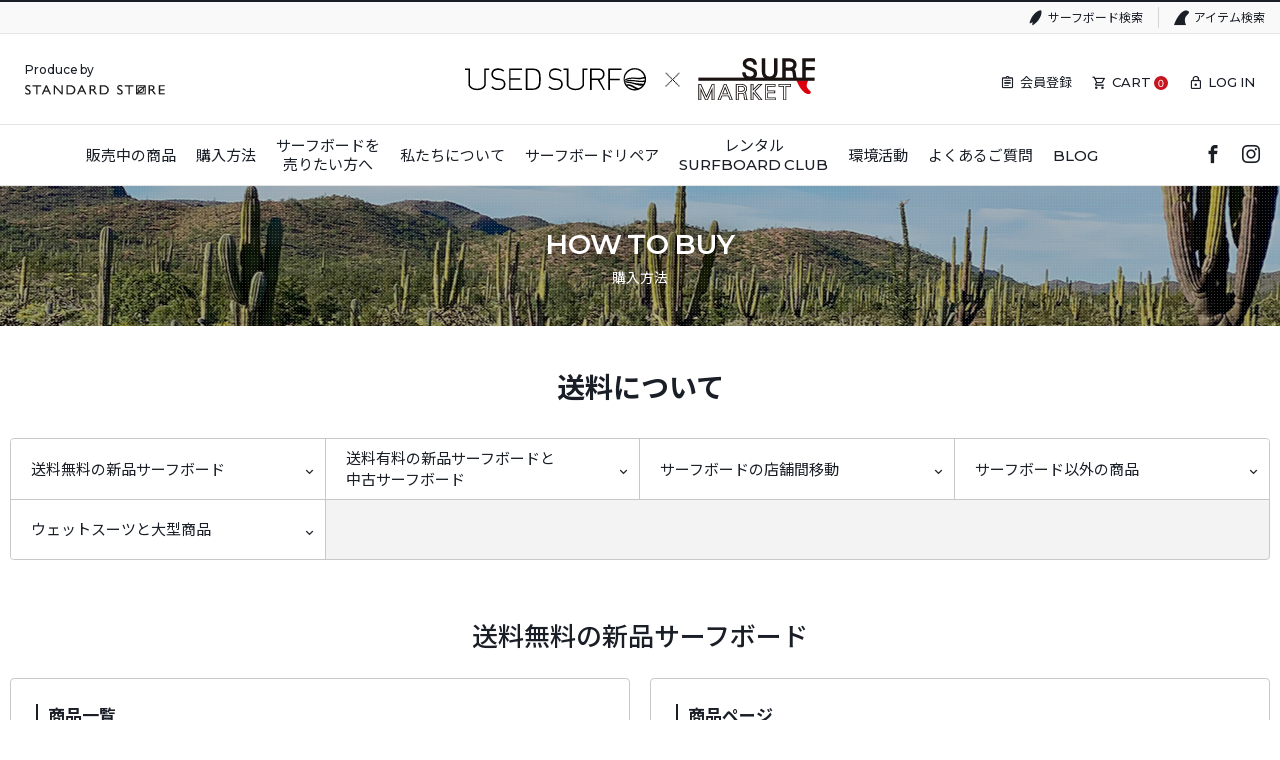

--- FILE ---
content_type: text/html; charset=UTF-8
request_url: https://www.usedsurf.jp/howto/shipping
body_size: 12423
content:
<!doctype html>
<html prefix="og: http://ogp.me/ns#" lang="ja">
<head>
    <!--============================================== html_head_above -->
    <!-- Google Tag Manager -->
<script>(function(w,d,s,l,i){w[l]=w[l]||[];w[l].push({'gtm.start':
new Date().getTime(),event:'gtm.js'});var f=d.getElementsByTagName(s)[0],
j=d.createElement(s),dl=l!='dataLayer'?'&l='+l:'';j.async=true;j.src=
'https://www.googletagmanager.com/gtm.js?id='+i+dl;f.parentNode.insertBefore(j,f);
})(window,document,'script','dataLayer','GTM-KJVD9HZ');</script>
<!-- End Google Tag Manager -->
    <!--============================================== /html_head_above -->
    <meta name="viewport" content="width=device-width, initial-scale=1">
    <meta charset="utf-8">
    <title>送料について | 購入方法 | USED SURF×SURF MARKET</title>
    <meta name="description" content="「送料について」のページです。中古サーフボード専門店ユーズドサーフは、ロングボード、ファンボード、ヴィンテージボードなど、良質な中古サーフボードを常時500本以上販売しています。累計販売実績は4000本以上。">
    <meta name="keywords" content="">
    <meta property="og:title" content="送料について | 購入方法 | USED SURF×SURF MARKET">
    <meta property="og:description" content="「送料について」のページです。中古サーフボード専門店ユーズドサーフは、ロングボード、ファンボード、ヴィンテージボードなど、良質な中古サーフボードを常時500本以上販売しています。累計販売実績は4000本以上。">
    <meta property="og:type" content="article">
    <meta property="og:url" content="https://www.usedsurf.jp/howto/shipping">
    <meta property="og:image" content="https://www.usedsurf.jp/common/img/common/og_image.png">
    <meta property="og:image:alt" content="USED SURF×SURF MARKET">
    <!--============================================== html_head -->
    <meta http-equiv="X-UA-Compatible" content="IE=edge">
<meta name="format-detection" content="telephone=no">
<link rel="icon" href="/common/img/common/favicon.ico">
<link rel="apple-touch-icon" href="/common/img/common/apple_touch_icon.png">
<link rel="stylesheet" href="/common/css/common.css?id=ca6b9ce70463aa97c761218bfbc191e0">
<meta property="og:locale" content="ja_JP">
<meta property="og:site_name" content="USED SURF×SURF MARKET">
<meta name="twitter:card" content="summary">
<meta name="twitter:site" content="@standardstore1">

    <!--============================================== /html_head -->
    
    <style >[wire\:loading], [wire\:loading\.delay], [wire\:loading\.inline-block], [wire\:loading\.inline], [wire\:loading\.block], [wire\:loading\.flex], [wire\:loading\.table], [wire\:loading\.grid], [wire\:loading\.inline-flex] {display: none;}[wire\:loading\.delay\.shortest], [wire\:loading\.delay\.shorter], [wire\:loading\.delay\.short], [wire\:loading\.delay\.long], [wire\:loading\.delay\.longer], [wire\:loading\.delay\.longest] {display:none;}[wire\:offline] {display: none;}[wire\:dirty]:not(textarea):not(input):not(select) {display: none;}input:-webkit-autofill, select:-webkit-autofill, textarea:-webkit-autofill {animation-duration: 50000s;animation-name: livewireautofill;}@keyframes livewireautofill { from {} }</style>
</head>

<body >
<!--============================================== body_head -->
<!-- Google Tag Manager (noscript) -->
<noscript><iframe src="https://www.googletagmanager.com/ns.html?id=GTM-KJVD9HZ"
height="0" width="0" style="display:none;visibility:hidden"></iframe></noscript>
<!-- End Google Tag Manager (noscript) -->
<!--============================================== /body_head -->

<div class="t-wrap">

    

    <!--============================================== header -->
    <noscript>
    <div class="m-noscript">
        <div class="__elem">お使いのブラウザではJavaScriptの設定が無効になっており、本サイトの一部の機能をご利用いただけません。JavaScriptの設定を有効にしてご利用ください。</div>
    </div>
</noscript>
<header class="c-header">
	<div class="c-header__top">
		<div class="c-headerSearch">
			<div class="c-headerSearch__item">
				<span class="icon-board __ico"></span>
				<a href="https://www.usedsurf.jp/search/surfboard" class="__link">サーフボード検索</a>
			</div>
			<div class="c-headerSearch__item">
				<span class="icon-fin __ico"></span>
				<a href="https://www.usedsurf.jp/search/item" class="__link">アイテム検索</a>
			</div>
		</div>
	</div>
    <div class="c-header__inner">
        <div class="c-header__produce">
            <span class="__sub">Produce by</span>
            <img src="/common/img/common/logo_standard-store.svg" alt="STANDARD STORE" class="__logo">
        </div>
        <div class="c-headerLogo">
            <a href="https://www.usedsurf.jp" class="c-headerLogo__link">
                <img src="/common/img/common/logo.svg" alt="USED SURF×SURF MARKET" class="__elem">
            </a>
        </div>
        <nav class="c-headerMenu">
            <div class="c-headerMenu__item">
                                    <span class="icon-assign __ico"></span>
                    <a href="https://www.usedsurf.jp/member/register" class="__link">会員登録</a>
                            </div>
            <div id="cart-badge" class="c-headerMenu__item">
                                    <badge
                        cart_url="https://www.usedsurf.jp/cart"
                    />
                            </div>
            <div class="c-headerMenu__item">
                                    <span class="icon-lock_outline __ico"></span>
                    <a href="https://www.usedsurf.jp/member/login" class="__link">LOG IN</a>
                            </div>
            <div class="c-headerMenu__item btn-sp-gnav u-dp-s">
                <span class="icon-menu __ico"></span>
                <span class="__link">MENU</span>
            </div>
        </nav>
    </div>

    <nav class="c-gnav">
        <div class="c-gnav__close btn-sp-gnav u-dp-s">
            <span class="icon-clear __ico"></span>
        </div>
        <div class="c-gnav__inner">
            <ul class="c-gnav__list">
                <li class="c-gnav__item">
                    <div class="c-gnav__link">
                        <span class="__txt">販売中の商品</span>
                        <span class="__ico icon-keyboard_arrow_down"></span>
                    </div>
                    <div class="c-dropdown">
                        <div class="c-dropdown__inner">
                            <div class="c-dropdownBlock">
                                <div class="c-dropdownBlock__ttl">SURF BOARDS</div>
                                <div class="c-dropdownBlock__content">
                                                                            <a href="https://www.usedsurf.jp/product/surfboard/LONG_BOARD"
                                           class="c-dropdown__item">LONG BOARD</a>
                                                                            <a href="https://www.usedsurf.jp/product/surfboard/FUN_BOARD"
                                           class="c-dropdown__item">FUN BOARD</a>
                                                                            <a href="https://www.usedsurf.jp/product/surfboard/VINTAGE_BOARD"
                                           class="c-dropdown__item">VINTAGE BOARD</a>
                                                                            <a href="https://www.usedsurf.jp/product/surfboard/SURF_MARKET"
                                           class="c-dropdown__item">SURF MARKET</a>
                                                                    </div>
                            </div>
                                                        <div class="c-dropdownBlock">
                                <div class="c-dropdownBlock__ttl">SURF GEAR</div>
                                <div class="c-dropdownBlock__content">
                                    <a href="https://www.usedsurf.jp/product/item/category/wet-suits" class="c-dropdown__item">WET SUITS</a>
                                    <a href="https://www.usedsurf.jp/product/item/category/beach-laundry" class="c-dropdown__item">BEACH LAUNDRY</a>
                                    <a href="https://www.usedsurf.jp/product/item/category/surfgear" class="c-dropdown__item">SURFGEAR</a>
                                </div>
                            </div>
                            <div class="c-dropdownBlock">
                                <div class="c-dropdownBlock__ttl">APPAREL・LIFESTYLE・OTHER</div>
                                <div class="c-dropdownBlock__content">
                                    <a href="https://www.usedsurf.jp/product/item/category/life-style" class="c-dropdown__item">LIFE STYLE</a>
                                    <a href="https://www.usedsurf.jp/product/item/category/standardstore-original-goods" class="c-dropdown__item">STANDARDSTORE ORIGINAL GOODS</a>
                                    <a href="https://www.usedsurf.jp/product/item/category/standard-market" class="c-dropdown__item">STANDARD MARKET</a>
                                    <a href="https://www.usedsurf.jp/product/item/category/apparel" class="c-dropdown__item">APPAREL</a>
                                    <a href="https://www.usedsurf.jp/product/item/category/standard-plus" class="c-dropdown__item">STANDARD plus+</a>
                                </div>
                            </div>
                        </div>
                    </div>
                </li>
                <li class="c-gnav__item">
                    <div class="c-gnav__link">
                        <span class="__txt">購入方法</span>
						<span class="__ico icon-keyboard_arrow_down"></span>
                    </div>
                    <div class="c-dropdown">
                        <a href="https://www.usedsurf.jp/howto" class="c-dropdown__item">購入方法</a>
                        <a href="https://www.usedsurf.jp/howto/size" class="c-dropdown__item">サーフボードサイズ表</a>
                        <a href="https://www.usedsurf.jp/howto/warranty" class="c-dropdown__item">返品・交換・保証について</a>
                        <a href="https://www.usedsurf.jp/howto/condition" class="c-dropdown__item">コンディションについて</a>
                        <a href="https://www.usedsurf.jp/howto/shipping" class="c-dropdown__item">送料について</a>
                    </div>
                </li>
                <li class="c-gnav__item">
                    <div class="c-gnav__link">
                        <span class="__txt">サーフボードを<br>売りたい方へ</span>
						<span class="__ico icon-keyboard_arrow_down"></span>
                    </div>
                    <div class="c-dropdown">
                        <a href="https://www.usedsurf.jp/sale" class="c-dropdown__item">サーフボードを売りたい方へ</a>
                        <a href="https://www.usedsurf.jp/sale/flow/01" class="c-dropdown__item">ボードの査定から販売までの流れ</a>
                        <a href="https://www.usedsurf.jp/sale/terms" class="c-dropdown__item">委託販売規約</a>
                    </div>
                </li>
                <li class="c-gnav__item">
                    <a href="https://www.usedsurf.jp/aboutus" class="c-gnav__link">
                        <span class="__txt">私たちについて</span>
                    </a>
                </li>
                <li class="c-gnav__item">
                    <div class="c-gnav__link">
                        <span class="__txt">サーフボードリペア</span>
						<span class="__ico icon-keyboard_arrow_down"></span>
                    </div>
                    <div class="c-dropdown">
                        <a href="https://www.usedsurf.jp/repair" class="c-dropdown__item">サーフボードリペア</a>
                        <a href="https://www.usedsurf.jp/repair/case" class="c-dropdown__item">リペア Before &amp; After</a>
                    </div>
                </li>
                <li class="c-gnav__item">
                    <div class="c-gnav__link">
                        <span class="__txt">レンタル <br>SURFBOARD CLUB</span>
						<span class="__ico icon-keyboard_arrow_down"></span>
                    </div>
                    <div class="c-dropdown">
                        <a href="https://www.usedsurf.jp/rental-surfboard" class="c-dropdown__item">レンタル SURFBOARD CLUB</a>
                        <a href="https://www.usedsurf.jp/rental-surfboard/beginner" class="c-dropdown__item">初めてご利用いただく方へ</a>
                        <a href="https://www.usedsurf.jp/rental-surfboard/faq" class="c-dropdown__item">レンタルQ &amp; A</a>
                    </div>
                </li>
                <li class="c-gnav__item">
                    <a href="https://www.usedsurf.jp/environment" class="c-gnav__link">
                        <span class="__txt">環境活動</span>
                    </a>
                </li>
                <li class="c-gnav__item">
                    <a href="https://www.usedsurf.jp/faq" class="c-gnav__link">
                        <span class="__txt">よくあるご質問</span>
                    </a>
                </li>
                <li class="c-gnav__item">
                    <a href="http://standardstore.jp/" target="_blank" class="c-gnav__link">
                        <span class="__txt">BLOG</span>
                    </a>
                </li>
                <li class="c-gnav__item u-dp-s">
                    <a href="https://www.usedsurf.jp/search/surfboard" class="c-gnav__link">
                        <span class="__txt">サーフボード検索</span>
                    </a>
                </li>
                <li class="c-gnav__item u-dp-s">
                    <a href="https://www.usedsurf.jp/search/item" class="c-gnav__link">
                        <span class="__txt">アイテム検索</span>
                    </a>
                </li>
            </ul>
            <div class="c-gnavSocial">
                <a href="https://www.facebook.com/standardstore.jp" target="_blank" class="c-gnavSocial__link"><span class="icon-facebook __ico"></span></a>
                <a href="https://www.instagram.com/standardstore/" target="_blank" class="c-gnavSocial__link"><span class="icon-instagram __ico"></span></a>
            </div>
        </div>
    </nav>
</header>

        <!--============================================== /header -->

    <div class="e-h1 _howto_">
			<div class="e-h1__main">HOW TO BUY</div>
			<div class="e-h1__sub">購入方法</div>
		</div>
		
		<!-- .l-contents -->
		<main class="l-contents">
			<div class="e-h2">		
				<h1 class="e-h2__main _center_">送料について</h1>
			</div>
			
			<nav class="c-anchor">
				<ul class="c-anchorList">
					<li class="c-anchorList__item">
						<a href="#shipping_free" class="c-anchorList__link">
							<span class="__txt">送料無料の新品サーフボード</span>
							<span class="__ico icon-keyboard_arrow_down"></span>
						</a>
					</li>
					<li class="c-anchorList__item">
						<a href="#shipping_not-free" class="c-anchorList__link">
							<span class="__txt">送料有料の新品サーフボードと<br>中古サーフボード</span>
							<span class="__ico icon-keyboard_arrow_down"></span>
						</a>
					</li>
					<li class="c-anchorList__item">
						<a href="#shipping_move" class="c-anchorList__link">
							<span class="__txt">サーフボードの店舗間移動</span>
							<span class="__ico icon-keyboard_arrow_down"></span>
						</a>
					</li>
					<li class="c-anchorList__item">
						<a href="#shipping_other" class="c-anchorList__link">
							<span class="__txt">サーフボード以外の商品</span>
							<span class="__ico icon-keyboard_arrow_down"></span>
						</a>
					</li>
					<li class="c-anchorList__item">
						<a href="#shipping_wetsuits" class="c-anchorList__link">
							<span class="__txt">ウェットスーツと大型商品</span>
							<span class="__ico icon-keyboard_arrow_down"></span>
						</a>
					</li>
				</ul>
			</nav>
			
			<section class="u-pt-xxl" id="shipping_free">
				<div class="e-h3">		
					<h2 class="e-h3__main _center_">送料無料の新品サーフボード</h2>
				</div>
				<div class="c-grid _col2_ _sp-col1_">
					<div class="__col m-box _line-gray_">
						<h3 class="e-h5">商品一覧</h3>
						<div><img src="/common/img/howto/shipping/pic_free01.png" alt="商品一覧" class="__elem"></div>
					</div>
					<div class="__col m-box _line-gray_">
						<h3 class="e-h5">商品ページ</h3>
						<div><img src="/common/img/howto/shipping/pic_free02.png" alt="商品ページ" class="__elem"></div>
					</div>
				</div>
				<ul class="u-mt-xxs">
					<li class="m-indent"><span class="__item">※</span>商品一覧および商品ページの商品画像の上段に<span class="u-fw-bold">「送料無料」</span>ラベルが付いているのが対象商品となります。</li>
					<li class="m-indent u-fw-bold"><span class="__item">※</span>送料無料　西濃運輸 最寄り営業所止めまで</li>
					<li class="m-indent"><span class="__item">※</span>沖縄・離島を除き全国送料無料です</li>
					<li class="m-indent"><span class="__item">※</span>沖縄・離島の送料は、中継料のみのご請求となります、そのため別途お見積りをさせていただきます</li>
				</ul>
				
				<h3 class="e-h4 u-mt-l">個別配送をご希望の場合</h3>
				<h4 class="e-h5">個人様</h4>
				<p>ご指定のご住所（ご自宅）までをご希望の場合は別途、個別配送料が掛かります。詳しくはページ下の金額表をご確認ください。</p>
				
				<h4 class="e-h5 u-mt-m">法人様</h4>
				<p>ご指定のご住所までご希望の場合も個別配送料は掛かりません。</p>
			</section>
			
			
			<div class="e-line u-mt-xl"><hr class="__elem"></div>
			
			
			<section class="u-pt-xl" id="shipping_not-free">
				<div class="e-h3">		
					<h2 class="e-h3__main _center_">送料有料の新品サーフボードと<br class="u-dp-s">中古サーフボード</h2>
				</div>
				
				<h3 class="e-h4 u-mt-l">西濃運輸 最寄り営業所止めまでの送料</h3>
				<table class="m-table _thin_ u-dp-m">
					<tr>
						<th rowspan="2" class="u-w20p">エリア一覧</th>
						<td class="_gray_ u-w13p">北海道</td>
						<td class="_gray_ u-w13p">北東北</td>
						<td class="_gray_ u-w13p">南東北</td>
						<td class="_gray_ u-w13p">関東</td>
						<td class="_gray_ u-w13p">中部</td>
						<td class="_gray_ u-w13p">北陸</td>
					</tr>
					<tr>
						<td>北海道</td>
						<td>青森<br>岩手<br>秋田</td>
						<td>宮城<br>福島<br>山形</td>
						<td>茨城<br>栃木<br>群馬<br>埼玉<br>千葉<br>山梨<br>東京<br>神奈川</td>
						<td>長野<br>岐阜<br>愛知<br>三重<br>静岡</td>
						<td>富山<br>石川<br>福井<br>新潟</td>
					</tr>
					<tr>
						<th>基本運賃　全サイズ<br>（消費税、梱包資材込み）</th>
						<td>￥8,800</td>
						<td>￥7,700</td>
						<td>￥6,600</td>
						<td>￥6,600</td>
						<td>￥6,600</td>
						<td>￥6,600</td>
					</tr>
				</table>
				<table class="m-table _thin_ u-dp-m u-mt-xs">
					<tr>
						<th rowspan="2" class="u-w20p">エリア一覧</th>
						<td class="_gray_ u-w13p">近畿</td>
						<td class="_gray_ u-w13p">中国</td>
						<td class="_gray_ u-w13p">四国</td>
						<td class="_gray_ u-w13p">北九州</td>
						<td class="_gray_ u-w13p">南九州</td>
						<td class="_gray_ u-w13p">沖縄・離島</td>
					</tr>
					<tr>
						<td>滋賀<br>京都<br>大阪<br>兵庫<br>奈良<br>和歌山</td>
						<td>鳥取<br>島根<br>岡山<br>広島<br>山口</td>
						<td>徳島<br>香川<br>愛媛<br>高知</td>
						<td>福岡<br>佐賀<br>大分<br>長崎</td>
						<td>熊本<br>宮崎<br>鹿児島</td>
						<td>沖縄<br>離島</td>
					</tr>
					<tr>
						<th>基本運賃　全サイズ<br>（消費税、梱包資材込み）</th>
						<td>￥6,600</td>
						<td>￥7,700</td>
						<td>￥7,700</td>
						<td>￥8,800</td>
						<td>￥8,800</td>
						<td>別途お見積り</td>
					</tr>
				</table>
				<table class="m-table _thin_ u-dp-s">
					<tr>
						<th colspan="2" class="u-w67p">エリア一覧</th>
						<th class="u-w33p">基本運賃<br>全サイズ<br>（消費税、<br>梱包資材込み）</th>
					</tr>
					<tr>
						<td class="_gray_">北海道</td>
						<td>北海道</td>
						<td>￥8,800</td>
					</tr>
					<tr>
						<td class="_gray_">北東北</td>
						<td>青森<br>岩手<br>秋田</td>
						<td>￥7,700</td>
					</tr>
					<tr>
						<td class="_gray_">南東北</td>
						<td>宮城<br>福島<br>山形</td>
						<td>￥6,600</td>
					</tr>
					<tr>
						<td class="_gray_">関東</td>
						<td>茨城<br>栃木<br>群馬<br>埼玉<br>千葉<br>山梨<br>東京<br>神奈川</td>
						<td>￥6,600</td>
					</tr>
					<tr>
						<td class="_gray_">中部</td>
						<td>長野<br>岐阜<br>愛知<br>三重<br>静岡</td>
						<td>￥6,600</td>
					</tr>
					<tr>
						<td class="_gray_">北陸</td>
						<td>富山<br>石川<br>福井<br>新潟</td>
						<td>￥6,600</td>
					</tr>
					<tr>
						<td class="_gray_ u-w27p">近畿</td>
						<td class="u-w40p">滋賀<br>京都<br>大阪<br>兵庫<br>奈良<br>和歌山</td>
						<td>￥6,600</td>
					</tr>
					<tr>
						<td class="_gray_">中国</td>
						<td>鳥取<br>島根<br>岡山<br>広島<br>山口</td>
						<td>￥7,700</td>
					</tr>
					<tr>
						<td class="_gray_">四国</td>
						<td>徳島<br>香川<br>愛媛<br>高知</td>
						<td>￥7,700</td>
					</tr>
					<tr>
						<td class="_gray_">北九州</td>
						<td>福岡<br>佐賀<br>大分<br>長崎</td>
						<td>￥8,800</td>
					</tr>
					<tr>
						<td class="_gray_">南九州</td>
						<td>熊本<br>宮崎<br>鹿児島</td>
						<td>￥8,800</td>
					</tr>
					<tr>
						<td class="_gray_">沖縄・離島</td>
						<td>沖縄<br>離島</td>
						<td>別途お見積り</td>
					</tr>
				</table>
				
				<ul class="u-mt-xxxs">
					<li class="m-indent"><span class="__item">※</span>沖縄県・離島のお客様は送料を別途お見積りさせていただきます。</li>
					<li class="m-indent"><span class="__item">※</span>送料には梱包料が含まれます。</li>
				</ul>
				
				<h3 class="e-h4 u-mt-l">保険について</h3>
				<p>現在、中古サーフボードは運送会社により輸送中の保険の付保が適用外となっております。ただし、新品サーフボードは保険の付与が可能です。<br>
					そのため、万全を視しての梱包・発送とさせて頂いておりますが、万が一弊社出荷後になんらかの事象で商品への破損などが発生した場合、弊社、並びに運送会社での　保険・補償は致しかねますこと、ご了承くださいませ。</p>
				<p>※沖縄、その他離島は別途中継料が発生致します。お見積り致しますのでお問い合わせください。</p>
				<div class="u-mt-xxs">
					<a href="https://www.usedsurf.jp/contact/product-form" class="e-btn-arrow _h35_"><span>送料についてのお問い合わせ</span><span class="__ico icon-keyboard_arrow_right"></span></a>
				</div>
				
				<h3 class="e-h4 u-mt-l">個人様ご指定のご住所（ご自宅）までの送料</h3>
				<p class="u-mb-xs">エリア毎に基本運賃に下記追加チャージがプラスされます。</p>
				
				<table class="m-table _thin_ u-dp-m">
					<tr>
						<th rowspan="2" colspan="2" class="u-w20p">エリア一覧</th>
						<td class="_gray_ u-w13p">北海道</td>
						<td class="_gray_ u-w13p">北東北</td>
						<td class="_gray_ u-w13p">南東北</td>
						<td class="_gray_ u-w13p">関東</td>
						<td class="_gray_ u-w13p">中部</td>
						<td class="_gray_ u-w13p">北陸</td>
					</tr>
					<tr>
						<td>北海道</td>
						<td>青森<br>岩手<br>秋田</td>
						<td>宮城<br>福島<br>山形</td>
						<td>茨城<br>栃木<br>群馬<br>埼玉<br>千葉<br>山梨<br>東京<br>神奈川</td>
						<td>長野<br>岐阜<br>愛知<br>三重<br>静岡</td>
						<td>富山<br>石川<br>福井<br>新潟</td>
					</tr>
					<tr>
						<th rowspan="2">個別配送<br>追加チャージ</th>
						<th>8ft以下</th>
						<td>￥11,000</td>
						<td>￥7,700</td>
						<td>￥6,600</td>
						<td>￥5,500</td>
						<td>￥5,500</td>
						<td>￥6,600</td>
					</tr>
					<tr>
						<th>8ft以上</th>
						<td>￥22,000</td>
						<td>￥15,400</td>
						<td>￥9,900</td>
						<td>￥8,800</td>
						<td>￥8,800</td>
						<td>￥9,900</td>
					</tr>
				</table>
				<table class="m-table _thin_ u-dp-m u-mt-xs">
					<tr>
						<th rowspan="2" colspan="2" class="u-w20p">エリア一覧</th>
						<td class="_gray_ u-w13p">近畿</td>
						<td class="_gray_ u-w13p">中国</td>
						<td class="_gray_ u-w13p">四国</td>
						<td class="_gray_ u-w13p">北九州</td>
						<td class="_gray_ u-w13p">南九州</td>
						<td class="_gray_ u-w13p">沖縄・離島</td>
					</tr>
					<tr>
						<td>滋賀<br>京都<br>大阪<br>兵庫<br>奈良<br>和歌山</td>
						<td>鳥取<br>島根<br>岡山<br>広島<br>山口</td>
						<td>徳島<br>香川<br>愛媛<br>高知</td>
						<td>福岡<br>佐賀<br>大分<br>長崎</td>
						<td>熊本<br>宮崎<br>鹿児島</td>
						<td>沖縄<br>離島</td>
					</tr>
					<tr>
						<th rowspan="2">個別配送<br>追加チャージ</th>
						<th>8ft以下</th>
						<td>￥6,600</td>
						<td>￥7,700</td>
						<td>￥7,700</td>
						<td>￥11,000</td>
						<td>￥11,000</td>
						<td>別途お見積り</td>
					</tr>
					<tr>
						<th>8ft以上</th>
						<td>￥9,900</td>
						<td>￥15,400</td>
						<td>￥15,400</td>
						<td>￥22,000</td>
						<td>￥22,000</td>
						<td>別途お見積り</td>
					</tr>
				</table>
				<table class="m-table _thin_ u-dp-s">
					<tr>
						<th colspan="2" rowspan="2" class="u-w60p">エリア一覧</th>
						<th class="u-w40p" colspan="2">基本運賃全サイズ<br>（消費税、梱包資材込み）</th>
					</tr>
					<tr>
						<th class="u-w20p">8ft以下</th>
						<th class="u-w20p">8ft以上</th>
					</tr>
					<tr>
						<td class="_gray_">北海道</td>
						<td>北海道</td>
						<td>￥11,000</td>
						<td>￥22,000</td>
					</tr>
					<tr>
						<td class="_gray_">北東北</td>
						<td>青森<br>岩手<br>秋田</td>
						<td>￥7,700</td>
						<td>￥15,400</td>
					</tr>
					<tr>
						<td class="_gray_">南東北</td>
						<td>宮城<br>福島<br>山形</td>
						<td>￥6,600</td>
						<td>￥9,900</td>
					</tr>
					<tr>
						<td class="_gray_">関東</td>
						<td>茨城<br>栃木<br>群馬<br>埼玉<br>千葉<br>山梨<br>東京<br>神奈川</td>
						<td>￥5,500</td>
						<td>￥8,800</td>
					</tr>
					<tr>
						<td class="_gray_">中部</td>
						<td>長野<br>岐阜<br>愛知<br>三重<br>静岡</td>
						<td>￥5,500</td>
						<td>￥8,800</td>
					</tr>
					<tr>
						<td class="_gray_">北陸</td>
						<td>富山<br>石川<br>福井<br>新潟</td>
						<td>￥6,600</td>
						<td>￥9,900</td>
					</tr>
					<tr>
						<td class="_gray_ u-w27p">近畿</td>
						<td class="u-w40p">滋賀<br>京都<br>大阪<br>兵庫<br>奈良<br>和歌山</td>
						<td>￥6,600</td>
						<td>￥9,900</td>
					</tr>
					<tr>
						<td class="_gray_">中国</td>
						<td>鳥取<br>島根<br>岡山<br>広島<br>山口</td>
						<td>￥7,700</td>
						<td>￥15,400</td>
					</tr>
					<tr>
						<td class="_gray_">四国</td>
						<td>徳島<br>香川<br>愛媛<br>高知</td>
						<td>￥7,700</td>
						<td>￥15,400</td>
					</tr>
					<tr>
						<td class="_gray_">北九州</td>
						<td>福岡<br>佐賀<br>大分<br>長崎</td>
						<td>￥11,000</td>
						<td>￥22,000</td>
					</tr>
					<tr>
						<td class="_gray_">南九州</td>
						<td>熊本<br>宮崎<br>鹿児島</td>
						<td>￥11,000</td>
						<td>￥22,000</td>
					</tr>
					<tr>
						<td class="_gray_">沖縄・離島</td>
						<td>沖縄<br>離島</td>
						<td>別途お見積り</td>
						<td>別途お見積り</td>
					</tr>
				</table>
				<ul class="u-mt-xxxs">
					<li class="m-indent"><span class="__item">※</span>沖縄県・離島のお客様は送料を別途お見積りさせていただきます。</li>
				</ul>
				
				<div class="m-box _gray_ _line-gray_ u-mt-m">
					<h4 class="e-h5">個人様ご指定のご住所（ご自宅）までの運賃例</h4>
					<ul class="e-list-circle">
						<li class="e-list-circle__item">北海道までの8ft以上のサーフボードの運賃（個人宅への配送）　基本運賃￥8,800＋追加チャージ￥22,000＝送料￥30,800</li>
						<li class="e-list-circle__item u-mb-0">九州地方（宮崎）までの8ft以下のサーフボードの運賃（個人宅への配送）　基本運賃￥8,800＋追加チャージ￥11,000＝送料￥19,800</li>
					</ul>
				</div>
				<ul class="u-mt-xxs">
					<li class="m-indent"><span class="__item">※</span>最寄り西濃運輸営業所までのお届けの場合はもちろん追加チャージは発生致しません。</li>
				</ul>
				<div class="u-mt-xxs">
					<a href="http://www.seino.co.jp/seino/branch/" class="c-btn-seino" target="_blank">
						<span class="c-btn-seino__logo"><img src="/common/img/howto/shipping/logo_seino.gif" alt="西濃運輸" class="__elem"></span>
						<span class="c-btn-seino__txt">西濃運輸の最寄り営業所はこちら</span>
						<span class="c-btn-seino__ico icon-launch"></span>
					</a>
				</div>
				
				<h3 class="e-h4 u-mt-l">法人様ご指定のご住所までのお届け</h3>
				<p>法人様の場合、追加チャージは掛からず、西濃運輸最寄り営業所までの送料でお届けします。</p>
				<p class="m-indent"><span class="__item">※</span>沖縄、その他離島は別途中継料が発生します</p>
				
				<h4 class="e-h5 u-mt-m" id="island">沖縄・離島・一部地域の方へ</h4>
				<p>沖縄、離島の送料はその都度、送料が変更されるため、運送業者に見積り依頼してからのご連絡となります。</p>
			</section>
			
			
			<div class="e-line u-mt-xl"><hr class="__elem"></div>
			
			
<!--
			<section class="u-pt-xl" id="shipping_move">
				<div class="e-h3">		
					<h2 class="e-h3__main _center_">サーフボードの店舗間移動</h2>
				</div>
				
				<h3 class="e-h5 u-mb-xxs">湘南店のサーフボードを大阪店でお引き取りいただく場合 / <br class="u-dp-s">大阪店のサーフボードを湘南店でお引き取りいただく場合</h3>
				<ul>
					<li class="m-indent"><span class="__item">※</span>別途￥6,600（税込）の送料をご請求させていただきます</li>
					<li class="m-indent"><span class="__item">※</span>カートの機能上、店頭受取は送料￥0にて表示されますが、ご注文後に送料のご請求をご案内させていただきます</li>
					<li class="m-indent"><span class="__item">※</span>事前にすべてのご決済をいただいた後、湘南店から大阪店へ出荷・大阪店から湘南店へ出荷となります</li>
				</ul>
			</section>
			
			
			<div class="e-line u-mt-xl"><hr class="__elem"></div>
-->
			
			
			<section class="u-pt-xl" id="shipping_other">
				<div class="e-h3">		
					<h2 class="e-h3__main _center_">サーフボード以外の商品</h2>
				</div>
				<p>サーフボード以外の商品の発送はヤマト運輸でのご対応になります。<br>
				配送業者はご指定いただくことができません。</p>
			
				<h3 class="e-h4 u-mt-l">一般商品（アパレルや雑貨、サーフギア、ソフトケース、BEACH LAUNDRYなど）</h3>
				<table class="m-table _thin_ u-dp-m">
					<tr>
						<th rowspan="2" class="u-w22p">エリア一覧</th>
						<td class="_gray_ u-w13p">北海道</td>
						<td class="_gray_ u-w13p">北東北</td>
						<td class="_gray_ u-w13p">南東北</td>
						<td class="_gray_ u-w13p">関東</td>
						<td class="_gray_ u-w13p">中部</td>
						<td class="_gray_ u-w13p">北陸</td>
					</tr>
					<tr>
						<td>北海道</td>
						<td>青森<br>岩手<br>秋田</td>
						<td>宮城<br>福島<br>山形</td>
						<td>茨城<br>栃木<br>群馬<br>埼玉<br>千葉<br>山梨<br>東京<br>神奈川</td>
						<td>長野<br>岐阜<br>愛知<br>三重<br>静岡</td>
						<td>富山<br>石川<br>福井<br>新潟</td>
					</tr>
					<tr>
						<th>基本運賃</th>
						<td>￥2,200</td>
						<td>￥880</td>
						<td>￥770</td>
						<td>￥770</td>
						<td>￥770</td>
						<td>￥770</td>
					</tr>
					<tr>
						<th>合計11,000円(税込)以上のお買い物</th>
						<td>￥1,100</td>
						<td>￥0</td>
						<td>￥0</td>
						<td>￥0</td>
						<td>￥0</td>
						<td>￥0</td>
					</tr>
				</table>
				<table class="m-table _thin_ u-mt-xs u-dp-m">
					<tr>
						<th rowspan="2" class="u-w22p">エリア一覧</th>
						<td class="_gray_ u-w13p">近畿</td>
						<td class="_gray_ u-w13p">中国</td>
						<td class="_gray_ u-w13p">四国</td>
						<td class="_gray_ u-w13p">北九州</td>
						<td class="_gray_ u-w13p">南九州</td>
						<td class="_gray_ u-w13p">沖縄・離島</td>
					</tr>
					<tr>
						<td>滋賀<br>京都<br>大阪<br>兵庫<br>奈良<br>和歌山</td>
						<td>鳥取<br>島根<br>岡山<br>広島<br>山口</td>
						<td>徳島<br>香川<br>愛媛<br>高知</td>
						<td>福岡<br>佐賀<br>大分<br>長崎</td>
						<td>熊本<br>宮崎<br>鹿児島</td>
						<td>沖縄<br>離島</td>
					</tr>
					<tr>
						<th>基本運賃</th>
						<td>￥880</td>
						<td>￥880</td>
						<td>￥880</td>
						<td>￥1,100</td>
						<td>￥1,100</td>
						<td>￥2,200</td>
					</tr>
					<tr>
						<th>合計11,000円(税込)以上のお買い物</th>
						<td>￥0</td>
						<td>￥0</td>
						<td>￥0</td>
						<td>￥0</td>
						<td>￥0</td>
						<td>￥1,100</td>
					</tr>
				</table>
				<table class="m-table _thin_ u-dp-s">
					<tr>
						<th colspan="2" class="u-w30p">エリア一覧</th>
						<th class="u-w35p">基本運賃</th>
						<th class="u-w35p">合計11,000円(税込)以上のお買い物</th>
					</tr>
					<tr>
						<td class="_gray_">北海道</td>
						<td>北海道</td>
						<td>￥1,100</td>
						<td>￥0</td>
					</tr>
					<tr>
						<td class="_gray_">北東北</td>
						<td>青森<br>岩手<br>秋田</td>
						<td>￥880</td>
						<td>￥0</td>
					</tr>
					<tr>
						<td class="_gray_">南東北</td>
						<td>宮城<br>福島<br>山形</td>
						<td>￥770</td>
						<td>￥0</td>
					</tr>
					<tr>
						<td class="_gray_">関東</td>
						<td>茨城<br>栃木<br>群馬<br>埼玉<br>千葉<br>山梨<br>東京<br>神奈川</td>
						<td>￥770</td>
						<td>￥0</td>
					</tr>
					<tr>
						<td class="_gray_">中部</td>
						<td>長野<br>岐阜<br>愛知<br>三重<br>静岡</td>
						<td>￥770</td>
						<td>￥0</td>
					</tr>
					<tr>
						<td class="_gray_">北陸</td>
						<td>富山<br>石川<br>福井<br>新潟</td>
						<td>￥770</td>
						<td>￥0</td>
					</tr>
					<tr>
						<td class="_gray_ u-w27p">近畿</td>
						<td class="u-w40p">滋賀<br>京都<br>大阪<br>兵庫<br>奈良<br>和歌山</td>
						<td>￥880</td>
						<td>￥0</td>
					</tr>
					<tr>
						<td class="_gray_">中国</td>
						<td>鳥取<br>島根<br>岡山<br>広島<br>山口</td>
						<td>￥880</td>
						<td>￥0</td>
					</tr>
					<tr>
						<td class="_gray_">四国</td>
						<td>徳島<br>香川<br>愛媛<br>高知</td>
						<td>￥880</td>
						<td>￥0</td>
					</tr>
					<tr>
						<td class="_gray_">北九州</td>
						<td>福岡<br>佐賀<br>大分<br>長崎</td>
						<td>￥1,100</td>
						<td>￥0</td>
					</tr>
					<tr>
						<td class="_gray_">南九州</td>
						<td>熊本<br>宮崎<br>鹿児島</td>
						<td>￥1,100</td>
						<td>￥0</td>
					</tr>
					<tr>
						<td class="_gray_">沖縄・離島</td>
						<td>沖縄<br>離島</td>
						<td>￥2,200</td>
						<td>￥1,100</td>
					</tr>
				</table>
				<ul class="u-mt-xxxs">
					<li class="m-indent"><span class="__item">※</span>送料はすべて税込みになります。</li>
				</ul>
				<div class="m-box _gray_ _line-gray_ u-mt-m">
					<h4 class="e-h5">合計11,000円（税込）以上のお買い物で送料無料！</h4>
					<ul>
						<li class="m-indent"><span class="__item">※</span>サーフボードとウェットスーツは対象外となります</li>
						<li class="m-indent"><span class="__item">※</span>沖縄・離島を除く　沖縄県・離島の場合は送料1,100円となります</li>
					</ul>
					<h4 class="e-h5 u-mt-m u-mb-0">サーフボードを同時購入の場合は一般商品の送料が無料！</h4>
				</div>
			</section>
			
			
			<div class="e-line u-mt-xl"><hr class="__elem"></div>
			
			
			<section class="u-pt-xl" id="shipping_wetsuits">
				<div class="e-h3">		
					<h2 class="e-h3__main _center_">ウェットスーツと大型商品</h2>
				</div>
				<p>サーフボード以外の商品の発送はヤマト運輸でのご対応になります。<br>
				配送業者はご指定いただくことができません。</p>
				
				<h3 class="e-h4 u-mt-l">ウェットスーツと大型商品（ハードケース、折り畳み式チェアなど）</h3>
				<table class="m-table _thin_ u-dp-m">
					<tr>
						<th rowspan="2" class="u-w20p">エリア一覧</th>
						<td class="_gray_ u-w13p">北海道</td>
						<td class="_gray_ u-w13p">北東北</td>
						<td class="_gray_ u-w13p">南東北</td>
						<td class="_gray_ u-w13p">関東</td>
						<td class="_gray_ u-w13p">中部</td>
						<td class="_gray_ u-w13p">北陸</td>
					</tr>
					<tr>
						<td>北海道</td>
						<td>青森<br>岩手<br>秋田</td>
						<td>宮城<br>福島<br>山形</td>
						<td>茨城<br>栃木<br>群馬<br>埼玉<br>千葉<br>山梨<br>東京<br>神奈川</td>
						<td>長野<br>岐阜<br>愛知<br>三重<br>静岡</td>
						<td>富山<br>石川<br>福井<br>新潟</td>
					</tr>
					<tr>
						<th>基本運賃</th>
						<td>￥3,300</td>
						<td>￥1,300</td>
						<td>￥1,300</td>
						<td>￥1,300</td>
						<td>￥1,300</td>
						<td>￥1,300</td>
					</tr>
				</table>
				<table class="m-table _thin_ u-mt-xs u-dp-m">
					<tr>
						<th rowspan="2" class="u-w20p">エリア一覧</th>
						<td class="_gray_ u-w13p">近畿</td>
						<td class="_gray_ u-w13p">中国</td>
						<td class="_gray_ u-w13p">四国</td>
						<td class="_gray_ u-w13p">北九州</td>
						<td class="_gray_ u-w13p">南九州</td>
						<td class="_gray_ u-w13p">沖縄・離島</td>
					</tr>
					<tr>
						<td>滋賀<br>京都<br>大阪<br>兵庫<br>奈良<br>和歌山</td>
						<td>鳥取<br>島根<br>岡山<br>広島<br>山口</td>
						<td>徳島<br>香川<br>愛媛<br>高知</td>
						<td>福岡<br>佐賀<br>大分<br>長崎</td>
						<td>熊本<br>宮崎<br>鹿児島</td>
						<td>沖縄<br>離島</td>
					</tr>
					<tr>
						<th>基本運賃</th>
						<td>￥1,300</td>
						<td>￥1,300</td>
						<td>￥1,300</td>
						<td>￥1,500</td>
						<td>￥1,500</td>
						<td>￥3,300</td>
					</tr>
				</table>
				<table class="m-table _thin_ u-dp-s">
					<tr>
						<th colspan="2" class="u-w60p">エリア一覧</th>
						<th class="u-w40p">基本運賃</th>
					</tr>
					<tr>
						<td class="_gray_">北海道</td>
						<td>北海道</td>
						<td>￥1,500</td>
					</tr>
					<tr>
						<td class="_gray_">北東北</td>
						<td>青森<br>岩手<br>秋田</td>
						<td>￥1,300</td>
					</tr>
					<tr>
						<td class="_gray_">南東北</td>
						<td>宮城<br>福島<br>山形</td>
						<td>￥1,300</td>
					</tr>
					<tr>
						<td class="_gray_">関東</td>
						<td>茨城<br>栃木<br>群馬<br>埼玉<br>千葉<br>山梨<br>東京<br>神奈川</td>
						<td>￥1,300</td>
					</tr>
					<tr>
						<td class="_gray_">中部</td>
						<td>長野<br>岐阜<br>愛知<br>三重<br>静岡</td>
						<td>￥1,300</td>
					</tr>
					<tr>
						<td class="_gray_">北陸</td>
						<td>富山<br>石川<br>福井<br>新潟</td>
						<td>￥1,300</td>
					</tr>
					<tr>
						<td class="_gray_ u-w27p">近畿</td>
						<td class="u-w40p">滋賀<br>京都<br>大阪<br>兵庫<br>奈良<br>和歌山</td>
						<td>￥1,300</td>
					</tr>
					<tr>
						<td class="_gray_">中国</td>
						<td>鳥取<br>島根<br>岡山<br>広島<br>山口</td>
						<td>￥1,300</td>
					</tr>
					<tr>
						<td class="_gray_">四国</td>
						<td>徳島<br>香川<br>愛媛<br>高知</td>
						<td>￥1,300</td>
					</tr>
					<tr>
						<td class="_gray_">北九州</td>
						<td>福岡<br>佐賀<br>大分<br>長崎</td>
						<td>￥1,500</td>
					</tr>
					<tr>
						<td class="_gray_">南九州</td>
						<td>熊本<br>宮崎<br>鹿児島</td>
						<td>￥1,500</td>
					</tr>
					<tr>
						<td class="_gray_">沖縄・離島</td>
						<td>沖縄<br>離島</td>
						<td>￥3,300</td>
					</tr>
				</table>
				<ul class="u-mt-xxxs">
					<li class="m-indent"><span class="__item">※</span>ウェットスーツは専用の梱包資材でお送りしますので、他の商品と同梱ができませんので、予めご了承ください。<br>
						そのため送料無料商品と一緒にご注文の場合も送料は加算させて頂きます。予めご了承ください。</li>
					<li class="m-indent"><span class="__item">※</span>送料はすべて税込みになります。</li>
				</ul>
			</section>
			
		</main>
		<!-- /.l-contents -->

            <!--============================================== related-link -->
        <div class="c-related-link">
	<div class="c-related-link__inner">
		<div class="e-h2 u-mb-xxs">
			<div class="e-h2__main _white_">RELATED LINKS</div>
		</div>
		<ul class="c-related-linkList">
			<li class="c-related-linkList__item">
				<a href="http://standardstore.jp/" target="_blank" class="c-related-linkList__link">
					<img src="/common/img/common/bnr_related_standardstore.png" alt="STANDARD STORE" class="__elem">
				</a>
				<p class="c-related-linkList__txt">STANDARDSTOREのオフィシャルサイト</p>
			</li>
			<li class="c-related-linkList__item">
				<a href="https://shopping.geocities.jp/standardstore/" target="_blank" class="c-related-linkList__link">
					<img src="/common/img/common/bnr_related_standard_yahoo.png" alt="STANDARD STORE Yahoo!store" class="__elem">
				</a>
				<p class="c-related-linkList__txt">スタンダードストア公式オンラインストア ヤフー店</p>
			</li>
			
			<li class="c-related-linkList__item">
				<a href="https://item.rakuten.co.jp/sstore/c/0000000105/" target="_blank" class="c-related-linkList__link">
					<img src="/common/img/common/bnr_related_standard_rakuten.jpg" alt="STANDARD STORE 楽天店" class="__elem">
				</a>
				<p class="c-related-linkList__txt">スタンダードストア公式オンラインストア 楽天店</p>
			</li>
			<li class="c-related-linkList__item">
				<a href="https://www.amazon.co.jp/stores/page/43AFAF06-2B5C-438E-84EA-C1D339EC70F2?language=ja_JP&ref_=pe_7118812_631074494" target="_blank" class="c-related-linkList__link">
					<img src="/common/img/common/bnr_related_standard_amazon.jpg" alt="STANDARD STORE Amazon店" class="__elem">
				</a>
				<p class="c-related-linkList__txt">スタンダードストア公式オンラインストア Amazon店</p>
			</li>
			
			<li class="c-related-linkList__item">
				<a href="http://surfmarket.jp/" target="_blank" class="c-related-linkList__link">
					<img src="/common/img/common/bnr_related_surfmarket.png" alt="SURF MARKET" class="__elem">
				</a>
				<p class="c-related-linkList__txt">カリフォルニア・オーストラリア・日本の厳選をした全12のサーフボードブランドを展開</p>
			</li>
			<li class="c-related-linkList__item">
				<a href="https://www.beachlaundry.jp/" target="_blank" class="c-related-linkList__link">
					<img src="/common/img/common/bnr_related_beachlandry.png" alt="Beach Laundry" class="__elem">
				</a>
				<p class="c-related-linkList__txt">業界初のウェットスーツ宅配クリーニング＆保管サービス</p>
			</li>
			<li class="c-related-linkList__item">
				<a href="http://mercury-e.co.jp/" target="_blank" class="c-related-linkList__link">
					<img src="/common/img/common/bnr_related_mercury.png" alt="MERCURY" class="__elem">
				</a>
				<p class="c-related-linkList__txt">運営会社 MERCURY Inc.のコーポレートサイト。企業理念・事業内容・求人などはこちらをご覧ください！</p>
			</li>
			<li class="c-related-linkList__item">
				<a href="https://www.youtube.com/channel/UCIPx6GJXPCHFZgYh6yhFE7w" target="_blank" class="c-related-linkList__link">
					<img src="/common/img/common/bnr_related_standardstore_youtube.png" alt="USED SURF Instagram" class="__elem">
				</a>
				<p class="c-related-linkList__txt">STANDARDSTOREのYoutube公式チャンネル</p>
			</li>
			<li class="c-related-linkList__item">
				<a href="https://www.facebook.com/standardstore.jp" target="_blank" class="c-related-linkList__link">
					<img src="/common/img/common/bnr_related_standardstore_facebook.png" alt="STANDARD STORE Facebook" class="__elem">
				</a>
				<p class="c-related-linkList__txt">STANDARDSTOREのFacebook公式アカウント</p>
			</li>
			<li class="c-related-linkList__item">
				<a href="https://www.instagram.com/standardstore/" target="_blank" class="c-related-linkList__link">
					<img src="/common/img/common/bnr_related_standardstore_instagram.png" alt="STANDARD STORE Instagram" class="__elem">
				</a>
				<p class="c-related-linkList__txt">STANDARDSTOREのInstagram公式アカウント。最新のストア情報はこちらから！</p>
			</li>
			<li class="c-related-linkList__item">
				<a href="https://www.instagram.com/usedsurf.jp/" target="_blank" class="c-related-linkList__link">
					<img src="/common/img/common/bnr_related_usedsurf_instagram.png" alt="USED SURF Instagram" class="__elem">
				</a>
				<p class="c-related-linkList__txt">USED SURFのInstagram公式アカウント。最新のサーフボードの入荷情報はこちらから！</p>
			</li>
		</ul>
	</div>
</div>
        <!--============================================== /related-link -->
    
    <!--============================================== footer -->
    <div class="c-pagetop">
    <a href="#" class="c-pagetop__link" data-scroll><span class="icon-keyboard_arrow_up"></span></a>
</div>
<footer class="c-footer">
    <nav class="c-footerSitemap">
        <div class="c-footerSitemap__block">
            <div class="c-footerSitemap__item _bdt-0_">
                <a href="https://www.usedsurf.jp/news" class="__link">お知らせ</a>
            </div>
            <div class="c-footerSitemap__item">
                <span class="__txt">販売中の商品</span>
                <span class="__accordion"><span class="icon-keyboard_arrow_down __ico"></span></span>
            </div>
            <ul class="c-footerSitemapList">
                                    <li class="c-footerSitemapList__item">
                        <a href="https://www.usedsurf.jp/product/surfboard/LONG_BOARD" class="__link">
                            LONG BOARD
                        </a>
                    </li>
                                    <li class="c-footerSitemapList__item">
                        <a href="https://www.usedsurf.jp/product/surfboard/FUN_BOARD" class="__link">
                            FUN BOARD
                        </a>
                    </li>
                                    <li class="c-footerSitemapList__item">
                        <a href="https://www.usedsurf.jp/product/surfboard/VINTAGE_BOARD" class="__link">
                            VINTAGE BOARD
                        </a>
                    </li>
                                    <li class="c-footerSitemapList__item">
                        <a href="https://www.usedsurf.jp/product/surfboard/SURF_MARKET" class="__link">
                            SURF MARKET
                        </a>
                    </li>
                                                <li class="c-footerSitemapList__item">
					<a href="https://www.usedsurf.jp/product/item/category/wet-suits" class="__link">WET SUITS</a>
				</li>
                <li class="c-footerSitemapList__item">
					<a href="https://www.usedsurf.jp/product/item/category/beach-laundry" class="__link">BEACH LAUNDRY</a>
				</li>
                <li class="c-footerSitemapList__item">
					<a href="https://www.usedsurf.jp/product/item/category/surfgear" class="__link">SURFGEAR</a>
				</li>
                <li class="c-footerSitemapList__item">
					<a href="https://www.usedsurf.jp/product/item/category/life-style" class="__link">LIFE STYLE</a>
				</li>
                <li class="c-footerSitemapList__item">
					<a href="https://www.usedsurf.jp/product/item/category/standardstore-original-goods" class="__link">STANDARDSTORE ORIGINAL GOODS</a>
				</li>
                <li class="c-footerSitemapList__item">
					<a href="https://www.usedsurf.jp/product/item/category/standard-market" class="__link">STANDARD MARKET</a>
				</li>
                <li class="c-footerSitemapList__item">
					<a href="https://www.usedsurf.jp/product/item/category/apparel" class="__link">APPAREL</a>
				</li>
                <li class="c-footerSitemapList__item">
					<a href="https://www.usedsurf.jp/product/item/category/standard-plus" class="__link">STANDARD plus+</a>
				</li>
            </ul>
            <div class="c-footerSitemap__item">
                <a href="https://www.usedsurf.jp/howto" class="__link">購入方法</a>
                <span class="__accordion"><span class="icon-keyboard_arrow_down __ico"></span></span>
            </div>
            <ul class="c-footerSitemapList">
                <li class="c-footerSitemapList__item">
					<a href="https://www.usedsurf.jp/howto/size" class="__link">サーフボードサイズ表</a>
				</li>
                <li class="c-footerSitemapList__item">
					<a href="https://www.usedsurf.jp/howto/warranty" class="__link">返品・交換・保証について</a>
				</li>
                <li class="c-footerSitemapList__item">
					<a href="https://www.usedsurf.jp/howto/condition" class="__link">コンディションについて</a>
				</li>
                <li class="c-footerSitemapList__item">
					<a href="https://www.usedsurf.jp/howto/shipping" class="__link">送料について</a>
				</li>
            </ul>
        </div>
        <div class="c-footerSitemap__block">
            <div class="c-footerSitemap__item">
                <a href="https://www.usedsurf.jp/sale" class="__link">サーフボードを売りたい方へ</a>
                <span class="__accordion"><span class="icon-keyboard_arrow_down __ico"></span></span>
            </div>
            <ul class="c-footerSitemapList">
                <li class="c-footerSitemapList__item">
					<a href="https://www.usedsurf.jp/sale/flow/01" class="__link">ボードの査定から販売までの流れ</a>
				</li>
                <li class="c-footerSitemapList__item">
					<a href="https://www.usedsurf.jp/sale/terms" class="__link">委託販売規約</a>
				</li>
            </ul>
            <div class="c-footerSitemap__item">
                <a href="https://www.usedsurf.jp/environment" class="__link">環境活動</a>
            </div>
            <div class="c-footerSitemap__item">
                <a href="http://standardstore.jp/" target="_blank" class="__link">Blog</a>
                <span class="icon-launch __ico"></span>
            </div>
            <div class="c-footerSitemap__item">
                <a href="https://www.usedsurf.jp/craftsman" class="__link">クラフトマンウェットスーツ</a>
                <span class="__accordion"><span class="icon-keyboard_arrow_down __ico"></span></span>
            </div>
            <ul class="c-footerSitemapList">
                <li class="c-footerSitemapList__item">
					<a href="https://www.usedsurf.jp/craftsman/order" class="__link">カスタムオーダー</a>
				</li>
                <li class="c-footerSitemapList__item">
					<a href="https://www.usedsurf.jp/product/item/category/wet-suits/craftsman" class="__link">既製品（ストック品）</a>
				</li>
                <li class="c-footerSitemapList__item">
					<a href="https://www.usedsurf.jp/craftsman/measure" class="__link">採寸方法</a>
				</li>
            </ul>
            <div class="c-footerSitemap__item">
                <a href="https://www.usedsurf.jp/repair" class="__link">サーフボードリペア</a>
                <span class="__accordion"><span class="icon-keyboard_arrow_down __ico"></span></span>
            </div>
            <ul class="c-footerSitemapList">
                <li class="c-footerSitemapList__item">
					<a href="https://www.usedsurf.jp/repair/case" class="__link">リペア Before &amp; After</a>
				</li>
            </ul>
            <div class="c-footerSitemap__item">
                <a href="https://www.usedsurf.jp/gallery" class="__link">ギャラリー</a>
                <span class="__accordion"><span class="icon-keyboard_arrow_down __ico"></span></span>
            </div>
            <ul class="c-footerSitemapList">
                <li class="c-footerSitemapList__item">
					<a href="https://www.usedsurf.jp/gallery/LONG_BOARD" class="__link">LONG BOARDS</a>
				</li>
                <li class="c-footerSitemapList__item">
					<a href="https://www.usedsurf.jp/gallery/FUN_BOARD" class="__link">FUN BOARDS</a>
				</li>
                <li class="c-footerSitemapList__item">
					<a href="https://www.usedsurf.jp/gallery/VINTAGE_BOARD" class="__link">VINTAGE BOARDS</a>
				</li>
                <li class="c-footerSitemapList__item">
					<a href="https://www.usedsurf.jp/gallery/SURF_MARKET" class="__link">SURF MARKET</a>
				</li>
            </ul>
            <div class="c-footerSitemap__item">
                <a href="https://vimeo.com/user34487310standard" target="_blank" class="__link">STANDARD FILM</a>
                <span class="icon-launch __ico"></span>
            </div>
        </div>
        <div class="c-footerSitemap__block">
            <div class="c-footerSitemap__item">
                <span class="__txt">取り扱いブランド</span>
                <span class="__accordion"><span class="icon-keyboard_arrow_down __ico"></span></span>
            </div>
            <ul class="c-footerSitemapList">
                <li class="c-footerSitemapList__item">
					<a href="https://surfmarket.jp/brand/craftsman-brand/" target="_blank" class="__link">CRAFTSMAN BRAND</a><span class="icon-launch __ico"></span>
				</li>
                <li class="c-footerSitemapList__item">
					<a href="https://surfmarket.jp/brand/arenal/" target="_blank" class="__link">ARENAL</a><span class="icon-launch __ico"></span>
				</li>
                <li class="c-footerSitemapList__item">
					<a href="https://surfmarket.jp/brand/bing/" target="_blank" class="__link">BING</a><span class="icon-launch __ico"></span>
				</li>
                <li class="c-footerSitemapList__item">
					<a href="https://surfmarket.jp/brand/chocolate-fish/" target="_blank" class="__link">CHOCOLATE FISH</a><span class="icon-launch __ico"></span>
				</li>
                <li class="c-footerSitemapList__item">
					<a href="https://surfmarket.jp/brand/deepest-reaches/" target="_blank" class="__link">DEEPEST REACHES</a><span class="icon-launch __ico"></span>
				</li>
                <li class="c-footerSitemapList__item">
					<a href="https://surfmarket.jp/brand/gh/" target="_blank" class="__link">GARY HANEL</a><span class="icon-launch __ico"></span>
				</li>
                <li class="c-footerSitemapList__item">
					<a href="https://surfmarket.jp/brand/peterson-surfcraft/" target="_blank" class="__link">PETERSON SURFCRAFT</a><span class="icon-launch __ico"></span>
				</li>
                <li class="c-footerSitemapList__item">
					<a href="https://surfmarket.jp/brand/simon-shapes/" target="_blank" class="__link">SIMON SHAPES</a><span class="icon-launch __ico"></span>
				</li>
                <li class="c-footerSitemapList__item">
					<a href="https://surfmarket.jp/brand/trimcraft/" target="_blank" class="__link">TRIMCRAFT</a><span class="icon-launch __ico"></span>
				</li>
                <li class="c-footerSitemapList__item">
					<a href="https://surfmarket.jp/brand/witt-surfboards/" target="_blank" class="__link">Witt Surfboards</a><span class="icon-launch __ico"></span>
				</li>
                <li class="c-footerSitemapList__item">
					<a href="https://surfmarket.jp/brand/weston/" target="_blank" class="__link">WESTON</a><span class="icon-launch __ico"></span>
				</li>
                <li class="c-footerSitemapList__item">
					<a href="https://surfmarket.jp/brand/woodin/" target="_blank" class="__link">WOODIN</a><span class="icon-launch __ico"></span>
				</li>
                <li class="c-footerSitemapList__item">
					<a href="https://surfmarket.jp/brand/birdom/" target="_blank" class="__link">BIRDOM</a><span class="icon-launch __ico"></span>
				</li>
                <li class="c-footerSitemapList__item">
					<a href="https://surfmarket.jp/brand/fine-surfcraft/" target="_blank" class="__link">FINE SURFCRAFT</a><span class="icon-launch __ico"></span>
				</li>
                <li class="c-footerSitemapList__item">
					<a href="https://surfmarket.jp/brand/mojo/" target="_blank" class="__link">MOJO</a><span class="icon-launch __ico"></span>
				</li>
                <li class="c-footerSitemapList__item">
					<a href="https://surfmarket.jp/brand/wegener-hydrodynamica/" target="_blank" class="__link">WEGENER＆HYDRODYNAMICA</a><span class="icon-launch __ico"></span>
				</li>
                <li class="c-footerSitemapList__item">
					<a href="https://surfmarket.jp/brand/thunderbolt/" target="_blank" class="__link">THUNDERBOLT TECHNOLOGIES</a><span class="icon-launch __ico"></span>
				</li>
                <li class="c-footerSitemapList__item">
					<a href="https://surfmarket.jp/brand/kookapinto/" target="_blank" class="__link">KOOKAPINTO</a><span class="icon-launch __ico"></span>
				</li>
                <li class="c-footerSitemapList__item">
					<a href="https://surfmarket.jp/brand/jupiter-surfcraft/" target="_blank" class="__link">JUPITER SURFCRAFT</a><span class="icon-launch __ico"></span>
				</li>
                <li class="c-footerSitemapList__item">
					<a href="https://surfmarket.jp/brand/spacetime/" target="_blank" class="__link">SPACE TIME</a><span class="icon-launch __ico"></span>
				</li>
            </ul>
            <div class="c-footerSitemap__item">
                <a href="https://www.usedsurf.jp/surfschool" class="__link">STANDARD ENJOY SURF SCHOOL</a>
            </div>
			<div class="c-footerSitemap__item">
				<a href="https://www.usedsurf.jp/rental-surfboard" class="__link">レンタル SURFBOARD CLUB</a>
				<span class="__accordion"><span class="icon-keyboard_arrow_down __ico"></span></span>
			</div>
			<ul class="c-footerSitemapList">
				<li class="c-footerSitemapList__item"><a href="https://www.usedsurf.jp/rental-surfboard/beginner" class="__link">初めてご利用いただく方へ</a></li>
				<li class="c-footerSitemapList__item"><a href="https://www.usedsurf.jp/rental-surfboard/faq" class="__link">レンタルQ&amp;A</a></li>
			</ul>
            <div class="c-footerSitemap__item">
                <a href="https://www.usedsurf.jp/rental" class="__link">展示・撮影用サーフボードレンタルサービス</a>
            </div>
        </div>
        <div class="c-footerSitemap__block">
            <div class="c-footerSitemap__item">
                <a href="https://www.youtube.com/channel/UCIPx6GJXPCHFZgYh6yhFE7w" target="_blank" class="__link">STANDARDSTORE CHANNEL</a>
                <span class="icon-launch __ico"></span>
            </div>
            <div class="c-footerSitemap__item">
                <a href="https://www.usedsurf.jp/membership" class="__link">STANDARD MEMBERSHIP</a>
            </div>
            <div class="c-footerSitemap__item">
                <a href="https://www.usedsurf.jp/company" class="__link">会社概要・アクセスマップ</a>
                <span class="__accordion"><span class="icon-keyboard_arrow_down __ico"></span></span>
            </div>
            <ul class="c-footerSitemapList">
                <li class="c-footerSitemapList__item">
					<a href="https://www.usedsurf.jp/company/recruit" class="__link">スタッフ募集</a>
				</li>
            </ul>
            <div class="c-footerSitemap__item">
                <a href="https://www.usedsurf.jp/aboutus" class="__link">私たちについて</a>
            </div>
            <div class="c-footerSitemap__item">
                <a href="https://www.usedsurf.jp/faq" class="__link">よくあるご質問</a>
            </div>
            <div class="c-footerSitemap__item">
                <a href="https://www.usedsurf.jp/contact" class="__link">お問い合わせの前に</a>
            </div>
            <div class="c-footerSitemap__item">
                <a href="https://www.usedsurf.jp/international" class="__link">INTERNATIONAL SHIPPING</a>
            </div>
            <div class="c-footerSitemap__item">
                <a href="https://www.usedsurf.jp/caution" class="__link">ご来店時のお願い</a>
            </div>
            <div class="c-footerSitemap__item">
                <a href="https://www.usedsurf.jp/privacy" class="__link">プライバシーポリシー</a>
            </div>
            <div class="c-footerSitemap__item">
                <a href="https://www.usedsurf.jp/tradelaw" class="__link">特定商取引法に基づく表記</a>
            </div>
            <div class="c-footerSitemap__item">
                <a href="https://www.usedsurf.jp/sitemap" class="__link">サイトマップ</a>
            </div>
            <div class="c-footerSitemap__item">
                <a href="https://www.usedsurf.jp/search/surfboard" class="__link">サーフボード検索</a>
            </div>
            <div class="c-footerSitemap__item">
                <a href="https://www.usedsurf.jp/search/item" class="__link">アイテム検索</a>
            </div>
        </div>
    </nav>
    <div class="c-footerBottom">
        <div class="c-footerBottom__inner">
            <div class="c-footerBottom__info">
                <a href="https://www.usedsurf.jp" class="c-footerBottom__logo">
                    <img src="/common/img/common/logo.svg" alt="USED SURF×SURF MARKET" class="__elem">
                </a>
                <address class="c-footerBottom__address">
                    <div class="__shop">STANDARD STORE SHONAN</div>
                    <div class="__txt"><span>〒251-0862 神奈川県藤沢市稲荷1-11-19</span></div>
                </address>
            </div>
            <div class="c-footerBottom__sub">
                <div class="c-footerBottomSocial">
                    <a href="https://www.facebook.com/standardstore.jp" target="_blank" class="c-footerBottomSocial__link"><span class="icon-facebook __elem"></span></a>
                    <a href="https://www.instagram.com/standardstore/" target="_blank" class="c-footerBottomSocial__link"><span class="icon-instagram __elem"></span></a>
                    <a href="https://twitter.com/standardstore1" target="_blank" class="c-footerBottomSocial__link"><span class="icon-twitter __elem"></span></a>
                </div>
                <small class="c-footerBottom__copy">&copy; Mercury, Inc. All Rights Reserver.</small>
            </div>
        </div>
    </div>
</footer>
    <!--============================================== /footer -->

    

</div>

<script src="/livewire/livewire.js?id=9a36ebbddb8dd0aa91b1" data-turbo-eval="false" data-turbolinks-eval="false" ></script><script data-turbo-eval="false" data-turbolinks-eval="false" >window.livewire = new Livewire();window.Livewire = window.livewire;window.livewire_app_url = '';window.livewire_token = 'N8hTPeNGJkbTENiHnDozH3gi3wgtR4HItLbQ2h8a';window.deferLoadingAlpine = function (callback) {window.addEventListener('livewire:load', function () {callback();});};let started = false;window.addEventListener('alpine:initializing', function () {if (! started) {window.livewire.start();started = true;}});document.addEventListener("DOMContentLoaded", function () {if (! started) {window.livewire.start();started = true;}});</script>
<!--============================================== html_foot -->
<script src="/common/js/common.js?id=11f53e7a3649fd5d4f2a5224c9236e2c"></script>
<!--============================================== /html_foot -->

        <script src="/common/js/badge.js?id=0b9824cb4b4f91f562a2a17b11dee41f"></script>
    </body>
</html>


--- FILE ---
content_type: text/html; charset=UTF-8
request_url: https://www.usedsurf.jp/api/cart/
body_size: 740
content:
{"cart":[],"cod_fee":0,"count":0,"total_with_tax":"0","total":0,"delivery_fee":0,"is_island":false}

--- FILE ---
content_type: text/css
request_url: https://www.usedsurf.jp/common/css/common.css?id=ca6b9ce70463aa97c761218bfbc191e0
body_size: 55832
content:
@import url(//fonts.googleapis.com/css2?family=Lato&display=swap&text=0123456789);
@import url(//fonts.googleapis.com/css2?family=Montserrat:wght@500;600&display=swap);
@import url(//fonts.googleapis.com/css2?family=Noto+Sans+JP:wght@400;500;700&display=swap);
@keyframes load{0%,to{box-shadow:0 -2.6em 0 0 #f19393,1.8em -1.8em 0 0 hsla(0,77%,76%,.2),2.5em 0 0 0 hsla(0,77%,76%,.2),1.75em 1.75em 0 0 hsla(0,77%,76%,.2),0 2.5em 0 0 hsla(0,77%,76%,.2),-1.8em 1.8em 0 0 hsla(0,77%,76%,.2),-2.6em 0 0 0 hsla(0,77%,76%,.9),-1.8em -1.8em 0 0 hsla(0,77%,76%,.9)}12.5%{box-shadow:0 -2.6em 0 0 hsla(0,77%,76%,.9),1.8em -1.8em 0 0 #f19393,2.5em 0 0 0 hsla(0,77%,76%,.2),1.75em 1.75em 0 0 hsla(0,77%,76%,.2),0 2.5em 0 0 hsla(0,77%,76%,.2),-1.8em 1.8em 0 0 hsla(0,77%,76%,.2),-2.6em 0 0 0 hsla(0,77%,76%,.2),-1.8em -1.8em 0 0 hsla(0,77%,76%,.9)}25%{box-shadow:0 -2.6em 0 0 hsla(0,77%,76%,.9),1.8em -1.8em 0 0 hsla(0,77%,76%,.9),2.5em 0 0 0 #f19393,1.75em 1.75em 0 0 hsla(0,77%,76%,.2),0 2.5em 0 0 hsla(0,77%,76%,.2),-1.8em 1.8em 0 0 hsla(0,77%,76%,.2),-2.6em 0 0 0 hsla(0,77%,76%,.2),-1.8em -1.8em 0 0 hsla(0,77%,76%,.2)}37.5%{box-shadow:0 -2.6em 0 0 hsla(0,77%,76%,.2),1.8em -1.8em 0 0 hsla(0,77%,76%,.9),2.5em 0 0 0 hsla(0,77%,76%,.9),1.75em 1.75em 0 0 #f19393,0 2.5em 0 0 hsla(0,77%,76%,.2),-1.8em 1.8em 0 0 hsla(0,77%,76%,.2),-2.6em 0 0 0 hsla(0,77%,76%,.2),-1.8em -1.8em 0 0 hsla(0,77%,76%,.2)}50%{box-shadow:0 -2.6em 0 0 hsla(0,77%,76%,.2),1.8em -1.8em 0 0 hsla(0,77%,76%,.2),2.5em 0 0 0 hsla(0,77%,76%,.9),1.75em 1.75em 0 0 hsla(0,77%,76%,.9),0 2.5em 0 0 #f19393,-1.8em 1.8em 0 0 hsla(0,77%,76%,.2),-2.6em 0 0 0 hsla(0,77%,76%,.2),-1.8em -1.8em 0 0 hsla(0,77%,76%,.2)}62.5%{box-shadow:0 -2.6em 0 0 hsla(0,77%,76%,.2),1.8em -1.8em 0 0 hsla(0,77%,76%,.2),2.5em 0 0 0 hsla(0,77%,76%,.2),1.75em 1.75em 0 0 hsla(0,77%,76%,.9),0 2.5em 0 0 hsla(0,77%,76%,.9),-1.8em 1.8em 0 0 #f19393,-2.6em 0 0 0 hsla(0,77%,76%,.2),-1.8em -1.8em 0 0 hsla(0,77%,76%,.2)}75%{box-shadow:0 -2.6em 0 0 hsla(0,77%,76%,.2),1.8em -1.8em 0 0 hsla(0,77%,76%,.2),2.5em 0 0 0 hsla(0,77%,76%,.2),1.75em 1.75em 0 0 hsla(0,77%,76%,.2),0 2.5em 0 0 hsla(0,77%,76%,.9),-1.8em 1.8em 0 0 hsla(0,77%,76%,.9),-2.6em 0 0 0 #f19393,-1.8em -1.8em 0 0 hsla(0,77%,76%,.2)}87.5%{box-shadow:0 -2.6em 0 0 hsla(0,77%,76%,.2),1.8em -1.8em 0 0 hsla(0,77%,76%,.2),2.5em 0 0 0 hsla(0,77%,76%,.2),1.75em 1.75em 0 0 hsla(0,77%,76%,.2),0 2.5em 0 0 hsla(0,77%,76%,.2),-1.8em 1.8em 0 0 hsla(0,77%,76%,.9),-2.6em 0 0 0 hsla(0,77%,76%,.9),-1.8em -1.8em 0 0 #f19393}}body{font-family:Lato,Montserrat,Noto Sans JP,"sans-serif";font-weight:400}a{color:#1a1f27;text-decoration:underline;transition:all .4s}a .icon-filter_none:before{display:inline-block}sup{vertical-align:super}input,textarea{-webkit-appearance:none;-moz-appearance:none;appearance:none;max-width:100%}select{color:#1a1f27}input::-moz-placeholder{opacity:.5}input::placeholder{opacity:.5}button,input[type=button],input[type=submit]{-webkit-appearance:none;-moz-appearance:none;appearance:none}.icon-filter_none{color:#1a1f27;margin:0 3px}html{overflow-y:scroll}a:hover{text-decoration:none}strong{font-family:Lato,Montserrat,Noto Sans JP,"sans-serif";font-weight:600}img{image-rendering:-webkit-optimize-contrast}@font-face{font-family:icomoon;font-style:normal;font-weight:400;src:url(/common/icon/fonts/icomoon.eot?4ba758);src:url(/common/icon/fonts/icomoon.eot?4ba758#iefix) format("embedded-opentype"),url(/common/icon/fonts/icomoon.woff2?4ba758) format("woff2"),url(/common/icon/fonts/icomoon.ttf?4ba758) format("truetype"),url(/common/icon/fonts/icomoon.woff?4ba758) format("woff"),url(/common/icon/fonts/icomoon.svg?4ba758#icomoon) format("svg")}[class*=" icon-"],[class^=icon-]{speak:never;-webkit-font-smoothing:antialiased;-moz-osx-font-smoothing:grayscale;font-family:icomoon!important;font-style:normal;font-variant:normal;font-weight:400;line-height:1;text-transform:none}.icon-board:before{content:"\e927"}.icon-fin:before{content:"\e928"}.icon-shitadori:before{content:"\e926"}.icon-itaku:before{content:"\e923"}.icon-kaitori:before{content:"\e924"}.icon-satei:before{content:"\e925"}.icon-sale-flow-yuso:before{content:"\e922"}.icon-sale-flow-itaku:before{content:"\e91d"}.icon-sale-flow-junbi:before{content:"\e91e"}.icon-sale-flow-mochikomi:before{content:"\e91f"}.icon-sale-flow-satei:before{content:"\e920"}.icon-sale-flow-syuccho:before{content:"\e921"}.icon-lock:before{content:"\e91c"}.icon-crown:before{content:"\e916"}.icon-money-hand:before{content:"\e912"}.icon-circle-yen:before{content:"\e913"}.icon-cart:before{content:"\e901"}.icon-assign:before{content:"\e900"}.icon-surf:before{content:"\e902"}.icon-file-archive-o:before{content:"\e91a"}.icon-youtube:before{content:"\e92a"}.icon-tiktok:before{content:"\e929"}.icon-instagram:before{content:"\e903"}.icon-twitter:before{content:"\e904"}.icon-facebook:before{content:"\e905"}.icon-create:before{content:"\e91b"}.icon-person:before{content:"\e918"}.icon-exit_to_app:before{content:"\e919"}.icon-warning:before{content:"\e917"}.icon-local_shipping:before{content:"\e914"}.icon-storefront:before{content:"\e915"}.icon-menu:before{content:"\e911"}.icon-visibility-off:before{content:"\e90f"}.icon-visibility:before{content:"\e910"}.icon-clear:before{content:"\e90e"}.icon-check:before{content:"\e90d"}.icon-search:before{content:"\e90c"}.icon-launch:before,.icon-open_in_new:before{content:"\e906"}.icon-keyboard_arrow_down:before{content:"\e907"}.icon-keyboard_arrow_up:before{content:"\e908"}.icon-keyboard_arrow_left:before{content:"\e909"}.icon-keyboard_arrow_right:before{content:"\e90a"}.icon-lock_outline:before{content:"\e90b"}*{border:0;-ms-box-sizing:border-box;-o-box-sizing:border-box;box-sizing:border-box;font:inherit;font-family:inherit;font-size:100%;font-style:inherit;font-weight:inherit;margin:0;outline:0;padding:0;text-decoration:none;vertical-align:baseline}html{font-size:62.5%}body,html{height:100%;width:100%}body{-webkit-text-size-adjust:100%;-moz-text-size-adjust:100%;text-size-adjust:100%;font-smoothing:antialiased;font-size:10px;font-size:1rem;line-height:1;position:relative}article,aside,dialog,figure,footer,header,main,menu,nav,section{display:block}audio,canvas,video{display:inline-block}hr{display:block}ol,ul{list-style:none}blockquote,q{quotes:none}blockquote:after,blockquote:before,q:after,q:before{content:"";content:none}input,select{vertical-align:middle}table{border-collapse:collapse;border-spacing:0;empty-cells:show}img{vertical-align:bottom}.e-a-txt-arrow{display:inline-block;padding:0 0 0 1.15em;position:relative;text-decoration:none}.e-a-txt-arrow .__ico{align-items:center;background:#1a1f27;border-radius:6px;color:#fff;display:inline-flex;font-size:1rem;height:12px;justify-content:center;left:0;position:absolute;top:7px;width:12px}.e-a-txt-arrow .__txt{background:linear-gradient(#1a1f27 0 0) 0 100%/0 1px no-repeat;display:inline-block;line-height:1.6;transition:.3s,background-position 0s .3s}.e-a-txt-arrow:hover .__txt{background:linear-gradient(#1a1f27 0 0) 100% 100%/100% 1px no-repeat}.e-a-txt-arrow._fz-s_{font-size:1.3rem}.e-a-txt-arrow._fz-s_ .__ico{top:5px}.e-btn{align-items:center;background:#1a1f27;border:1px solid #1a1f27;border-radius:30px;color:#fff;cursor:pointer;display:inline-flex;justify-content:center;line-height:1.4;max-width:100%;min-height:50px;min-width:150px;padding:5px 10px;text-align:center;text-decoration:none;transition:all .4s}.e-btn:hover{background:#fff;color:#1a1f27}.e-btn._disabled_,.e-btn:disabled{opacity:.5;pointer-events:none}.e-btn._gray_{background:#f5f5f5;border:1px solid #c8c8c8;color:#1a1f27}.e-btn._gray02_,.e-btn._gray_:hover{background:#c8c8c8}.e-btn._gray02_{border:1px solid #c8c8c8;color:#1a1f27}.e-btn._gray02_:hover{background:#fff}.e-btn._red_{background:#c7151f;border:1px solid #c7151f;color:#fff}.e-btn._red_:hover{background:#fff;color:#c7151f}.e-btn._red02_{background:#f9dfe1;border:1px solid #ebc4c6;color:#c7151f}.e-btn._red02_:hover{background:#fff;color:#c7151f}.e-btn._line_{background:#fff;border:1px solid #1a1f27;color:#1a1f27}.e-btn._line_:hover{background:#1a1f27;color:#fff}.e-btn._line-red_{background:#fff;border:1px solid #c7151f;color:#c7151f}.e-btn._line-red_:hover{background:#c7151f;color:#fff}.e-btn._line-white_{background:rgba(26,31,39,.2);border:1px solid #fff;color:#fff}.e-btn._line-white_:hover{background:#fff;color:#1a1f27}.e-btn._line-brown_{background:#e5e3ce;border:1px solid #cbc7ba;color:#685a24}.e-btn._line-brown_:hover{background:#dbd5ab;color:#1a1f27}.e-btn._square_{border-radius:4px}.e-btn._w-l_{min-width:300px}.e-btn._w-m_{min-width:200px}.e-btn._w-s_{font-size:1.4rem;min-width:auto;padding:0 20px}.e-btn._h-l_{height:60px;min-height:auto}.e-btn._h40_{height:40px;min-height:auto}.e-btn._h35_{height:35px;min-height:auto}.e-btn-arrow{align-items:center;background:#1a1f27;border:1px solid #1a1f27;border-radius:30px;color:#fff;cursor:pointer;display:inline-flex;justify-content:center;line-height:1.4;max-width:100%;min-height:50px;min-width:150px;padding:5px 30px;position:relative;text-align:center;text-decoration:none;transition:all .4s}.e-btn-arrow:hover{background:#fff;color:#1a1f27}.e-btn-arrow .__ico{position:absolute;top:50%;transform:translateY(-50%)}.e-btn-arrow .__ico:first-child{left:10px}.e-btn-arrow .__ico:last-child{right:10px}.e-btn-arrow._disabled_,.e-btn-arrow:disabled{opacity:.5;pointer-events:none}.e-btn-arrow._gray_{background:#f5f5f5;border:1px solid #c8c8c8;color:#1a1f27}.e-btn-arrow._gray_:hover{background:#c8c8c8}.e-btn-arrow._gray02_{background:#c8c8c8;border:1px solid #c8c8c8;color:#1a1f27}.e-btn-arrow._gray02_:hover{background:#fff}.e-btn-arrow._red_{background:#c7151f;border:1px solid #c7151f;color:#fff}.e-btn-arrow._red_:hover{background:#fff;color:#c7151f}.e-btn-arrow._red02_{background:#f9dfe1;border:1px solid #ebc4c6;color:#c7151f}.e-btn-arrow._red02_:hover{background:#fff;color:#c7151f}.e-btn-arrow._line_{background:#fff;border:1px solid #1a1f27;color:#1a1f27}.e-btn-arrow._line_:hover{background:#1a1f27;color:#fff}.e-btn-arrow._line-red_{background:#fff;border:1px solid #c7151f;color:#c7151f}.e-btn-arrow._line-red_:hover{background:#c7151f;color:#fff}.e-btn-arrow._line-white_{background:rgba(26,31,39,.2);border:1px solid #fff;color:#fff}.e-btn-arrow._line-white_:hover{background:#fff;color:#1a1f27}.e-btn-arrow._line-brown_{background:#e5e3ce;border:1px solid #cbc7ba;color:#685a24}.e-btn-arrow._line-brown_:hover{background:#dbd5ab;color:#1a1f27}.e-btn-arrow._w-l_{min-width:300px}.e-btn-arrow._w-m_{min-width:240px}.e-btn-arrow._w-s_{font-size:1.4rem;min-width:auto;padding:0 20px}.e-btn-arrow._h-l_{height:60px;min-height:auto}.e-btn-arrow._h40_{height:40px;min-height:auto}.e-btn-arrow._h35_{height:35px;min-height:auto}.e-btn-circle{align-items:center;background:#1a1f27;border:1px solid #1a1f27;border-radius:30px;color:#fff;cursor:pointer;display:inline-flex;justify-content:center;line-height:1.4;position:relative;text-align:center;text-decoration:none;transition:all .4s}.e-btn-circle:hover{background:#fff;color:#1a1f27}.e-btn-circle._disabled_,.e-btn-circle:disabled{opacity:.5;pointer-events:none}.e-btn-circle._gray_{background:#efefef;border:1px solid #c8c8c8;color:#1a1f27}.e-btn-circle._gray_:hover{background:#c8c8c8}.e-btn-circle._red_{background:#c7151f;border:1px solid #c7151f;color:#fff}.e-btn-circle._red_:hover{background:#fff;color:#c7151f}.e-btn-circle._line_{background:#fff;border:1px solid #1a1f27;color:#1a1f27}.e-btn-circle._line_:hover{background:#1a1f27;color:#fff}.e-btn-circle._line-red_{background:#fff;border:1px solid #c7151f;color:#c7151f}.e-btn-circle._line-red_:hover{background:#c7151f;color:#fff}.e-btn-circle._line-white_{background:rgba(26,31,39,.2);border:1px solid #fff;color:#fff}.e-btn-circle._line-white_:hover{background:#fff;color:#1a1f27}.e-btn-circle._h20_{font-size:1.3rem;height:20px;width:20px}.e-form-check .__elem{display:none}.e-form-check .__elem:checked+.__txt:after{opacity:1}.e-form-check .__txt{cursor:pointer;display:inline-block;padding:0 0 0 23px;position:relative}.e-form-check .__txt:before{background:#fff;border:1px solid #c8c8c8;content:"";height:14px;left:0;position:absolute;top:50%;transform:translateY(-50%);width:14px}.e-form-check .__txt:after{color:#1a1f27;content:"\e90d";font-family:icomoon;font-size:1.6rem;font-weight:600;left:1px;opacity:0;position:absolute;top:50%;transform:translateY(-50%)}.e-form-radio{display:inline-block}.e-form-radio .__elem{display:none}.e-form-radio .__elem:checked+.__txt:after{opacity:1}.e-form-radio .__txt{cursor:pointer;display:block;padding:0 0 0 20px;position:relative}.e-form-radio .__txt:before{background:#fff;border:1px solid #c8c8c8;height:14px;left:0;width:14px}.e-form-radio .__txt:after,.e-form-radio .__txt:before{border-radius:50%;content:"";position:absolute;top:50%;transform:translateY(-50%)}.e-form-radio .__txt:after{background:#1a1f27;height:8px;left:4px;opacity:0;width:8px}.e-form-radio-panel{border:1px solid #c8c8c8;border-radius:4px;cursor:pointer;display:flex;flex-wrap:wrap}.e-form-radio-panel .__elem{display:none}.e-form-radio-panel .__elem:checked+.__btn{background:#efefef}.e-form-radio-panel .__elem:checked+.__btn:after{opacity:1}.e-form-radio-panel .__elem:checked+.__btn+.__content{background:#efefef}.e-form-radio-panel .__elem:checked+.__btn+.__content+.c-choice-credit{display:block}.e-form-radio-panel .__btn{cursor:pointer;padding:0 0 0 60px;position:relative}.e-form-radio-panel .__btn:before{background:#fff;border:1px solid #c8c8c8;height:14px;left:calc(50% - 7px);width:14px}.e-form-radio-panel .__btn:after,.e-form-radio-panel .__btn:before{border-radius:50%;content:"";position:absolute;top:50%;transform:translateY(-50%)}.e-form-radio-panel .__btn:after{background:#1a1f27;height:8px;left:calc(50% - 3px);opacity:0;width:8px}.e-form-radio-panel .__content{border-left:1px dashed #c8c8c8;flex:1;padding:25px}.e-form-radio-panel .__content+.c-choice-credit{display:none}.e-form-radio-bar{background:#fff;border:1px solid #c8c8c8;border-radius:4px;cursor:pointer;display:flex;flex-wrap:wrap}.e-form-radio-bar .__elem{display:none}.e-form-radio-bar .__elem:checked+.__btn{background:#efefef}.e-form-radio-bar .__elem:checked+.__btn:after{opacity:1}.e-form-radio-bar .__elem:checked+.__btn+.e-form-radio-barContent{background:#efefef}.e-form-radio-bar .__btn{cursor:pointer;padding:0 0 0 40px;position:relative}.e-form-radio-bar .__btn:before{background:#fff;border:1px solid #c8c8c8;border-radius:50%;content:"";height:14px;left:calc(50% - 7px);top:26px;width:14px}.e-form-radio-bar .__btn:after{background:#1a1f27;border-radius:50%;content:"";height:8px;left:calc(50% - 3px);opacity:0;top:26px;width:8px}.e-form-radio-barContent{align-items:center;border-left:none;display:flex;flex:1;flex-wrap:wrap;font-size:1.4rem;justify-content:flex-start;padding:12px 15px 12px 0}.e-form-radio-barContent__thumb{align-items:center;display:flex;height:30px;justify-content:center;margin:0 15px 0 0;width:40px}.e-form-radio-barContent__thumb .__pic{max-height:100%;max-width:100%}.e-form-radio-barContent .__card,.e-form-radio-barContent .__limit,.e-form-radio-barContent .__num{margin:0 20px 0 0}.e-form-radio-barContent .__delate{margin-left:auto}.e-form-select{background:#fff;border:1px solid #c8c8c8;border-radius:4px;display:inline-block;padding:7px 10px}.e-form-select._error_{background:rgba(255,27,40,.1)}.e-form-text{border:1px solid #c8c8c8;border-radius:4px;color:#1a1f27;display:inline-block;min-height:36px;padding:5px 10px;width:100%}.e-form-text._w-m_{max-width:350px}.e-form-text._w-s_{max-width:100px}.e-form-text._w-a_{width:auto}.e-form-text._error_{background:rgba(255,27,40,.1)}.e-form-textarea{border:1px solid #c8c8c8;color:#1a1f27;display:inline-block;padding:10px;width:100%}.e-form-textarea._h-l_{height:200px}.e-form-textarea._error_{background:rgba(255,27,40,.1)}.e-form-password{color:#1a1f27;display:flex}.e-form-password__input{border:1px solid #c8c8c8;border-radius:4px 0 0 4px;flex:1;padding:5px 10px}.e-form-password__btn{align-items:center;background:#ddd;border:1px solid #c8c8c8;border-left:none;border-radius:0 4px 4px 0;display:inline-flex;font-size:1.8rem;justify-content:center;padding:0 10px}.e-form-password._error_ .e-form-password__input{background:rgba(255,27,40,.1)}.e-form-error-text{margin:5px 0 0}.e-form-error-text,.e-form-error-text-block{color:#c7151f;font-family:Lato,Montserrat,Noto Sans JP,"sans-serif";font-weight:600}.e-form-error-text-block{background:#fde9ea;border:2px solid #f9c8cb;border-radius:4px;font-size:1.8rem;padding:15px;text-align:center}.e-form-file{align-items:flex-start;display:flex;justify-content:flex-start}.e-form-file input[type=file]{display:none}.e-form-file__txt{line-height:1.5;margin:5px 0 0 10px;word-break:break-all}.e-form-price{align-items:center;display:flex}.e-form-price .__input{flex:1}.e-h1{align-items:center;background:url(/common/img/common/bg_h1_common.jpg) no-repeat 50%/cover;color:#fff;display:flex;flex-direction:column;height:140px;justify-content:center;line-height:1.2;position:relative;text-align:center}.e-h1:before{background:url(/common/img/common/bg_h1_dot.png) repeat 0 0;content:"";display:block;height:100%;left:0;position:absolute;top:0;width:100%}.e-h1._craftsman_{background:url(/common/img/common/bg_h1_craftsman.jpg) no-repeat 50%/cover}.e-h1._aboutus_{background:url(/common/img/common/bg_h1_aboutus.jpg) no-repeat 50%/cover}.e-h1._product_{background:url(/common/img/common/bg_h1_product.jpg) no-repeat 50%/cover}.e-h1._news_{background:url(/common/img/common/bg_h1_news.jpg) no-repeat 50%/cover}.e-h1._company_{background:url(/common/img/common/bg_h1_company.jpg) no-repeat 50%/cover}.e-h1._environment_{background:url(/common/img/common/bg_h1_environment.jpg) no-repeat 50%/cover}.e-h1._gallery_{background:url(/common/img/common/bg_h1_gallery.jpg) no-repeat 50%/cover}.e-h1._howto_{background:url(/common/img/common/bg_h1_howto.jpg) no-repeat 50%/cover}.e-h1._rental_{background:url(/common/img/common/bg_h1_rental.jpg) no-repeat 50%/cover}.e-h1._rental-surfboard_{background:url(/common/img/common/bg_h1_rental-surfboard.jpg) no-repeat 50%/cover}.e-h1._sale_{background:url(/common/img/common/bg_h1_sale.jpg) no-repeat 50%/cover}.e-h1._repair_{background:url(/common/img/common/bg_h1_repair.jpg) no-repeat 50%/cover}.e-h1._surfschool_{background:url(/common/img/common/bg_h1_surfschool.jpg) no-repeat 50%/cover}.e-h1._cart_{background:url(/common/img/common/bg_h1_cart.jpg) no-repeat 50%/cover}.e-h1._mypage_{background:url(/common/img/common/bg_h1_mypage.jpg) no-repeat 50%/cover}.e-h1._standardplus_{background:url(/common/img/common/bg_h1_standardplus.jpg) no-repeat 50%/cover}.e-h1._standardmarket_{background:url(/common/img/common/bg_h1_standardmarket.jpg) no-repeat 50%/cover}.e-h1__main{font-family:Lato,Montserrat,Noto Sans JP,"sans-serif";font-size:2.8rem;font-weight:600}.e-h1__main,.e-h1__sub{position:relative;text-shadow:0 0 20px rgba(0,0,0,.8)}.e-h1__sub{font-size:1.4rem;margin:10px 0 0}.e-h2{margin:0 0 30px}.e-h2-column,.e-h2._column_,.e-h2__main{align-items:center;display:flex;justify-content:flex-start}.e-h2__main{color:#1a1f27;font-family:Lato,Montserrat,Noto Sans JP,"sans-serif";font-size:2.8rem;font-weight:600;line-height:1.5}.e-h2__main._white_{color:#fff}.e-h2__main._small_{font-size:2rem}.e-h2__main._center_{justify-content:center;text-align:center}.e-h2__main._data_:after{color:#828282;content:attr(data-text);font-size:1.3rem;font-weight:400;margin:0 0 0 12px}.e-h2__main._data_._small_:after{font-size:1.2rem;margin:0 0 0 10px}.e-h2__main._vertical_{flex-direction:column}.e-h2__main._vertical_:after{margin:5px 0 0}.e-h2__sub{margin-left:auto}.e-h3{margin:0 0 25px}.e-h3-column{align-items:center;display:flex;justify-content:flex-start;margin:0 0 30px}.e-h3-column .e-h3__ico{margin:0 12px 0 0}.e-h3__main{font-size:2.6rem;font-weight:500;line-height:1.3}.e-h3__main._center_{text-align:center}.e-h3__main .__small{font-size:2rem}.e-h3__sub{margin-left:auto}.e-h3__ico{font-size:3.6rem;line-height:1;margin:0 0 8px;text-align:center}.e-h4{font-family:Lato,Montserrat,Noto Sans JP,"sans-serif";font-size:2.1rem;font-weight:600;line-height:1.4;margin:0 0 15px;position:relative}.e-h4._line_{border-bottom:1px solid #cfd3d9;margin:0 0 20px;padding:0 0 15px;position:relative}.e-h4._line_:before{background:#1a1f27;bottom:-1px;content:"";display:block;height:1px;left:0;position:absolute;width:80px}.e-h4._side-line_{align-items:center;display:flex;justify-content:center;position:relative}.e-h4._side-line_ .__txt{text-align:center}.e-h4._side-line_:before{margin-right:25px}.e-h4._side-line_:after,.e-h4._side-line_:before{background:#c8c8c8;content:"";display:inline-block;height:1px;width:70px}.e-h4._side-line_:after{margin-left:25px}.e-h5{border-left:2px solid #1a1f27;font-family:Lato,Montserrat,Noto Sans JP,"sans-serif";font-size:1.7rem;font-weight:600;line-height:1.4;margin:0 0 10px;padding:0 0 0 10px}.e-h5._band_{background:#fff;border:1px solid #ddd;font-weight:500;margin:25px 0 15px;padding:10px 12px}.e-h5._band_._gray_{background:#efefef;color:#1a1f27}.e-h6{color:#1a1f27;font-family:Lato,Montserrat,Noto Sans JP,"sans-serif";font-size:1.5rem;font-weight:600;line-height:1.6;margin:0 0 15px}.e-label{background:#1a1f27;color:#fff;font-size:1.1rem;line-height:1;padding:3px 10px}.e-tag{display:inline-block;font-size:1.2rem;height:20px;line-height:20px;padding:0 10px}.e-tag._new_{background:linear-gradient(135deg,#ffe600,#fa0)}.e-tag._syodan_{background:linear-gradient(135deg,#e36767,#c12222);color:#fff}.e-tag._member_{background:#af7e22;color:#fff}.e-tag._reserve_{background:#163b72;color:#fff}.e-tag._sale_{background:#ad1818;color:#fff}.e-tag._outlet_{background:#683b2a;color:#fff}.e-tag._repair_{background:#1a1f27;color:#fff}.e-tag._ship_{background:#f18414;color:#fff}.e-tag._shonan_{background:#49a7cb;color:#fff}.e-tag._osaka_{background:#257987;color:#fff}.e-tag._member-price_{background:#45a148;color:#fff}.e-tag._cash-only_{background:#7a47a7;color:#fff}.e-tag._red_{background:#ad1818;color:#fff}.e-tag._yellow_{background:#ffd743;color:#1a1f27}.e-tag._gold_{background:#af7e22!important;color:#fff!important}.e-tag._gray_{background:#606060;color:#fff}.e-tag._w-s_{display:inline-block;font-size:1rem;height:20px;line-height:20px;padding:0 5px;text-align:center}.e-tag._w-m_{font-size:1.4rem;height:25px;line-height:25px;min-width:100px}.e-tag._w-l_,.e-tag._w-m_{display:inline-block;padding:0 15px;text-align:center}.e-tag._w-l_{font-size:1.6rem;height:30px;line-height:30px;min-width:120px}.e-iframe{height:0;overflow:hidden;padding-bottom:56.25%;position:relative}.e-iframe>iframe{height:100%;left:0;position:absolute;top:0;width:100%}.e-list__item{margin-bottom:5px}.e-list-circle__item{margin-bottom:5px;padding-left:15px;position:relative}.e-list-circle__item:before{background:#1a1f27;border-radius:50%;content:"";display:block;height:6px;left:0;position:absolute;top:.75em;width:6px}.e-list-circle._black_ .e-list-circle__item:before{background:#1a1f27}.e-list-circle._gold_ .e-list-circle__item:before{background:#af7e22}.e-list-circle._red_ .e-list-circle__item:before{background:#c7151f}.e-list-number{counter-reset:number 0}.e-list-number__item{padding-left:1.2em;position:relative}.e-list-number__item:not(:first-child){margin-top:5px}.e-list-number__item:before{color:#1a1f27;content:counter(number) ".";counter-increment:number;display:block;left:0;position:absolute}.e-list-number._red_ .e-list-number__item:before{color:#c7151f}.e-panel{text-decoration:none;transition:all .4s}.e-panel__pic{border:1px solid #dcdcdc;border-radius:4px;overflow:hidden;transition:all .4s}.e-panel__pic._movie_{position:relative}.e-panel__pic._movie_:after{background:url(/common/img/index/ico_index_movie.svg) no-repeat 50%;content:"";display:block;height:100%;left:0;position:absolute;top:0;width:100%}.e-panel__pic .__elem{transition:all .4s}.e-panel__body{margin:15px 0 0;padding:0 10px}.e-panel__body .__ttl{font-family:Lato,Montserrat,Noto Sans JP,"sans-serif";font-size:1.7rem;font-weight:600;line-height:1.4}.e-panel__body .__ttl._arrow_{padding:0 0 0 18px;position:relative}.e-panel__body .__ttl._arrow_:before{align-items:center;background:#1a1f27;border-radius:6px;color:#fff;content:"\e90a";display:inline-flex;font-family:icomoon;font-size:1rem;font-weight:400;height:12px;justify-content:center;left:0;position:absolute;top:5px;width:12px}.e-panel__body .__ttl+.__txt{margin-top:5px}.e-panel__body .__txt{-webkit-box-orient:vertical;-webkit-line-clamp:5;display:-webkit-box;overflow:hidden}.e-panel__body .__txt .__fz-xxxl{font-size:2rem;line-height:1.6}.e-panel:hover .e-panel__pic{background:#1a1f27}.e-panel:hover .e-panel__pic .__elem{opacity:.3;transform:scale(1.1)}.e-line .__elem{border:0;border-top:1px solid #e1e1e1}.e-line._dash_ .__elem{border-top:1px dashed #dbdbdb}.e-figure__pic{text-align:center}.e-figure__pic .__elem{max-width:100%}.e-figure__caption{margin:10px 0 0}.e-marker._yellow_{background:linear-gradient(transparent 80%,#fbda60 0)}.e-marker._red_{background:linear-gradient(transparent 80%,#f3c1c1 0)}.e-circle-number{align-items:center;border-radius:18px;color:#fff;display:inline-flex;font-family:Lato,Montserrat,Noto Sans JP,"sans-serif";font-size:1.5rem;font-weight:600;height:35px;justify-content:center;width:35px}.e-circle-number._blue_{background:#163b72}.e-circle-number._black_{background:#1a1f27}.e-circle-number._gold_{background:#af7e22}.e-circle-number._red_{background:#c7151f}.e-circle-number._small_{height:30px;width:30px}.e-circle-number._ex-small_{font-size:1.3rem;height:24px;width:24px}.e-visual{border:1px solid #c8c8c8;border-radius:5px;overflow:hidden}.e-visual .__elem{width:100%}.e-popup{cursor:zoom-in;transition:all .4s}.e-popup:hover{opacity:.7}.e-alert{border:1px solid transparent;border-radius:3px;margin:0 0 15px;padding:10px 15px}.e-alert._center_{text-align:center}.e-alert._green_{background:rgba(0,149,82,.08);border:1px solid #009552;color:#009552}.e-video{cursor:pointer;width:100%}.e-video._small_{margin:0 auto;max-width:1000px}.e-video .__elem{width:100%}.m-box{background:#fff;border-radius:4px;padding:25px}.m-box._gray_{background:#f5f5f5}.m-box._line-gray_{border:1px solid #c8c8c8}.m-box._red_{background:#fde9ea}.m-box._line-red_{border:1px solid #f9c8cb}.m-box._line-red_._color-darker_{border-color:#c7151f}.m-box._line-bold_{border-width:2px}.m-box._white_{background:#fff}.m-box._thin_{padding:15px}.m-box._thick_{padding:40px}.m-indent{display:table}.m-indent .__item{display:table-cell;white-space:nowrap}.m-indent._space_ .__item{padding-right:1em}.m-indent._space-s_ .__item{padding-right:.5em}.m-indent._point_>.__item{font-family:Lato,Montserrat,Noto Sans JP,"sans-serif";font-size:1.8rem;font-weight:600;line-height:1.3;padding-right:.3em}.m-noscript{background:#1a1f27;color:#fff;font-size:1.3rem;padding:10px 15px;text-align:center}.m-pager{display:grid;gap:0 5px;grid-template-areas:"prev list next";grid-template-columns:1fr 1fr 1fr;grid-template-rows:1fr;line-height:1.4;margin:30px 0 0}.m-pager__item{display:flex}.m-pager__item._prev_{grid-area:prev;justify-content:flex-start}.c-calendarMonth>.m-pager__item._prev_,.m-pager__item._prev_{-ms-grid-column:1;-ms-grid-row:1}.m-pager__item._next_{grid-area:next;-ms-grid-column:5;-ms-grid-row:1;justify-content:flex-end}.c-calendarMonth>.m-pager__item._next_,.m-pager__item._list_{-ms-grid-column:3;-ms-grid-row:1}.m-pager__item._list_{grid-area:list;justify-content:center}.m-pager__link{background:#fff;border:1px solid #1a1f27;border-radius:3px;color:#1a1f27;display:block;padding:10px 15px;text-decoration:none}.m-pager__link._current_,.m-pager__link:hover{background:#1a1f27;color:#fff;opacity:1}.m-pager__link .__hidden{display:none}.m-pagination{display:flex;flex-wrap:wrap;justify-content:center;line-height:1.4;margin:30px 0 0;position:relative}.m-pagination__item{margin:0 3px 5px}.m-pagination__link{background:#fff;border:1px solid #1a1f27;border-radius:3px;color:#1a1f27;display:block;padding:10px 15px;text-decoration:none}.m-pagination__link._current_,.m-pagination__link:hover{background:#1a1f27;color:#fff;opacity:1}.m-pagination__link .__hidden{display:none}.m-table{width:100%}.m-table td,.m-table th{border:1px solid #c8c8c8;padding:15px 20px;text-align:center;vertical-align:middle}.m-table th{background:#5b5b5b;color:#fff;font-weight:500}.m-table._thin_ td,.m-table._thin_ th{padding:10px}.m-table._side-no-line_ td,.m-table._side-no-line_ th{border-left:none;border-right:none}.m-table ._sold_{background:#ececec;color:#888}.m-table ._al-l_{text-align:left}.m-table ._al-r_{text-align:right}.m-table ._va-m_{vertical-align:middle}.m-table ._al-c_{text-align:center}.m-table ._nowrap_{white-space:nowrap}.m-table ._gray_{background:#efefef;color:#1a1f27}.m-table ._gold_{background:#f1ead7;color:#1a1f27}.m-table ._light-gray_{background:#f7f7f7}.m-table ._odd_ td,.m-table ._odd_ th{background:#f9f9f9}.m-table ._line-dark_{border-right:1px solid #9f9f9f}.m-table ._line-r_{border-right:1px solid #c8c8c8!important}.m-table-price{width:100%}.m-table-price td,.m-table-price th{border-top:1px dashed #c8c8c8;padding:10px;text-align:center;vertical-align:middle}.m-table-price ._total_ td,.m-table-price ._total_ th{border-top:3px double #c8c8c8}.m-table-price ._al-l_{text-align:left}.m-table-price ._al-r_{text-align:right}.m-table-price ._al-c_{text-align:center}.m-table-price ._nowrap_{white-space:nowrap}.m-table-price ._gray_{background:#efefef;color:#1a1f27}.m-table-price ._light-gray_{background:#f7f7f7}.m-modal{align-items:center;display:flex;height:100%;justify-content:center;opacity:0;position:fixed;top:0;transition:all .4s;visibility:hidden;width:100%;z-index:1}.m-modal__content{background:#fff;max-width:1000px;padding:40px 30px;position:relative;width:80vw}.m-modal__bg{background:rgba(0,0,0,.8);height:100%;position:absolute;width:100%}.m-modal__bg:after{color:#fff;content:"\e90e";cursor:pointer;font-family:icomoon;font-size:3rem;line-height:1;position:absolute;right:15px;top:15px}.m-modal__close{align-items:center;background:#1a1f27;border:none;color:#fff;display:flex;font-size:2rem;height:30px;justify-content:center;position:absolute;right:1px;text-decoration:none;top:1px;width:30px}.m-modal__close:hover{opacity:.5}.m-modal._modal-view_{align-items:center;display:flex!important;justify-content:center;opacity:1;visibility:visible}.m-headblock{align-items:center;display:flex;justify-content:flex-start}.m-headblock__right{margin-left:auto}.m-rate{align-items:center;display:flex;justify-content:flex-start}.m-rate__content{flex:1}.m-rate__content .__elem{height:6px;width:100%}.m-rate__score{font-size:1.2rem;margin:0 0 0 15px;width:55px}.m-rate__score .__num{font-family:Lato,Montserrat,Noto Sans JP,"sans-serif";font-size:1.3rem;font-weight:600;margin:0 2px 0 0}.m-rate[data-level="0.0"] .m-rate__content .__elem{background:url(/common/img/common/bg_rate_content_00.svg) no-repeat 0/100% auto}.m-rate[data-level="0.5"] .m-rate__content .__elem{background:url(/common/img/common/bg_rate_content_05.svg) no-repeat 0/100% auto}.m-rate[data-level="1.0"] .m-rate__content .__elem{background:url(/common/img/common/bg_rate_content_10.svg) no-repeat 0/100% auto}.m-rate[data-level="1.5"] .m-rate__content .__elem{background:url(/common/img/common/bg_rate_content_15.svg) no-repeat 0/100% auto}.m-rate[data-level="2.0"] .m-rate__content .__elem{background:url(/common/img/common/bg_rate_content_20.svg) no-repeat 0/100% auto}.m-rate[data-level="2.5"] .m-rate__content .__elem{background:url(/common/img/common/bg_rate_content_25.svg) no-repeat 0/100% auto}.m-rate[data-level="3.0"] .m-rate__content .__elem{background:url(/common/img/common/bg_rate_content_30.svg) no-repeat 0/100% auto}.m-rate[data-level="3.5"] .m-rate__content .__elem{background:url(/common/img/common/bg_rate_content_35.svg) no-repeat 0/100% auto}.m-rate[data-level="4.0"] .m-rate__content .__elem{background:url(/common/img/common/bg_rate_content_40.svg) no-repeat 0/100% auto}.m-rate[data-level="4.5"] .m-rate__content .__elem{background:url(/common/img/common/bg_rate_content_45.svg) no-repeat 0/100% auto}.m-rate[data-level="5.0"] .m-rate__content .__elem{background:url(/common/img/common/bg_rate_content_50.svg) no-repeat 0/100% auto}.m-rate[data-level="5.5"] .m-rate__content .__elem{background:url(/common/img/common/bg_rate_content_55.svg) no-repeat 0/100% auto}.m-rate[data-level="6.0"] .m-rate__content .__elem{background:url(/common/img/common/bg_rate_content_60.svg) no-repeat 0/100% auto}.m-rate[data-level="6.5"] .m-rate__content .__elem{background:url(/common/img/common/bg_rate_content_65.svg) no-repeat 0/100% auto}.m-rate[data-level="7.0"] .m-rate__content .__elem{background:url(/common/img/common/bg_rate_content_70.svg) no-repeat 0/100% auto}.m-rate[data-level="7.5"] .m-rate__content .__elem{background:url(/common/img/common/bg_rate_content_75.svg) no-repeat 0/100% auto}.m-rate[data-level="8.0"] .m-rate__content .__elem{background:url(/common/img/common/bg_rate_content_80.svg) no-repeat 0/100% auto}.m-rate[data-level="8.5"] .m-rate__content .__elem{background:url(/common/img/common/bg_rate_content_85.svg) no-repeat 0/100% auto}.m-rate[data-level="9.0"] .m-rate__content .__elem{background:url(/common/img/common/bg_rate_content_90.svg) no-repeat 0/100% auto}.m-rate[data-level="9.5"] .m-rate__content .__elem{background:url(/common/img/common/bg_rate_content_95.svg) no-repeat 0/100% auto}.m-rate[data-level="10.0"] .m-rate__content .__elem{background:url(/common/img/common/bg_rate_content_100.svg) no-repeat 0/100% auto}.m-scale{align-items:center;display:flex}.m-scale__txt{color:#727272;font-size:1.1rem;width:4em}.m-scale__txt:first-of-type{text-align:right}.m-scale__content{flex:1;margin:0 10px}.m-scale__content .__elem{background:url(/common/img/common/bg_scale_content.svg) no-repeat 50%/100% 4px;height:4px;margin:0 1.5px;position:relative;width:100%}.m-scale__content .__elem:before{background:#1a1f27;border-radius:4px;content:"";display:block;height:8px;position:absolute;top:-2px;width:8px}.m-scale[data-level="1"] .m-scale__content .__elem:before{left:-2px}.m-scale[data-level="2"] .m-scale__content .__elem:before{left:calc(25% - 6px)}.m-scale[data-level="3"] .m-scale__content .__elem:before{left:calc(50% - 6px)}.m-scale[data-level="4"] .m-scale__content .__elem:before{left:calc(75% - 6px)}.m-scale[data-level="5"] .m-scale__content .__elem:before{left:calc(100% - 6px)}.m-accordion{border:1px solid #c8c8c8;border-radius:4px;overflow:hidden}.m-accordion__head{align-items:center;color:#1a1f27;cursor:pointer;display:flex;font-size:1.5rem;justify-content:flex-start;padding:12px 15px;transition:all .4s}.m-accordion__head .__ico{align-items:center;background:#1a1f27;border:1px solid transparent;border-radius:10px;color:#fff;display:inline-flex;height:20px;justify-content:center;margin-left:auto;transition:all .4s;width:20px}.m-accordion__head._active_,.m-accordion__head:hover{background:#efefef}.m-accordion__head._active_ .__ico,.m-accordion__head:hover .__ico{background:#fff;border:1px solid #c8c8c8;color:#1a1f27}.m-accordion__head._active_ .__ico .icon-keyboard_arrow_down{transform:rotateX(-180deg)}.m-accordion__body{display:none;padding:15px 20px}.m-tabBtn{display:flex;justify-content:flex-start}.m-tabBtn__item{align-items:center;border:1px solid transparent;border-bottom:none;color:#838383;cursor:pointer;display:flex;justify-content:center;line-height:1.4;margin-bottom:-1px;padding:15px 40px}.m-tabBtn__item:not(:first-child){margin-left:10px}.m-tabBtn__item:hover{color:#1a1f27}.m-tabBtn__item._current_{background:#fff;border:1px solid #c8c8c8;border-bottom:none;color:#1a1f27}.m-tab__content{border-top:1px solid #c8c8c8;display:none;padding:25px 0 0}.m-tab__content._current_{display:block}.m-sort-sale{align-items:center;background:#f3f4f4;border:1px solid #dcdcdc;border-radius:4px;display:inline-flex;padding:2px}.m-sort-sale__all,.m-sort-sale__sale{background:none;border-radius:2px;color:#828282;cursor:pointer;font-size:1.3rem;padding:4px 12px;text-decoration:none;transition:all .4s}.m-sort-sale__all:hover,.m-sort-sale__sale:hover{color:#1a1f27}.m-sort-sale__sale._active_{background:#c7151f;color:#fff;cursor:inherit}.m-sort-sale__all._active_{background:#1a1f27;color:#fff;cursor:inherit}.m-board-link{display:block;position:relative;text-decoration:none}.m-board-link:hover .m-board-linkPic{background:#1a1f27}.m-board-link:hover .m-board-linkPic__inner{opacity:.5;transform:scale(1.1)}.m-board-linkPic{border:1px solid #dcdcdc;border-radius:4px;overflow:hidden;position:relative;transition:all .4s}.m-board-linkPic__tag{align-items:flex-start;display:flex;flex-wrap:wrap;justify-content:flex-start;left:0;position:absolute;top:0;z-index:1}.m-board-linkPic__inner{background:#fff;padding:20px 0 15px;position:relative;transition:all .4s;width:100%}.m-board-linkPic__inner:before{content:"";display:block;height:0;padding-top:231.25%}.m-board-linkPic__inner .__elem{height:calc(100% - 35px);-o-object-fit:cover;object-fit:cover;position:absolute;top:20px;width:100%}.m-board-link__txt{margin:10px 5px 0;word-break:break-word}.m-board-link__txt .__brand{font-family:Lato,Montserrat,Noto Sans JP,"sans-serif";font-weight:600;line-height:1.5}.m-board-link__txt .__name{font-size:1.4rem;line-height:1.6;margin:3px 0 0}.m-board-link__txt .__price{font-family:Lato,Montserrat,Noto Sans JP,"sans-serif";font-weight:600;margin:3px 0 0}.m-board-link__txt .__price .__small{font-size:1.3rem;font-weight:500}.m-board-link__txt .__member-price{color:#c7151f;font-size:1.8rem}.m-board-link__txt .__member-price .__txt{font-size:1.7rem;margin:0 5px 0 0}.m-board-link__txt .__member-price .__red{font-family:Lato,Montserrat,Noto Sans JP,"sans-serif";font-weight:600}.m-board-link._soldout_,.m-board-link._syodan_{pointer-events:none}.m-board-link._soldout_ .m-board-linkPic:before{background:rgba(0,0,0,.65);content:"";height:100%;left:0;position:absolute;top:0;width:100%;z-index:1}.m-board-link._soldout_ .m-board-linkPic:after{align-items:center;color:#fff;content:"SOLD OUT";display:flex;height:100%;justify-content:center;left:0;position:absolute;top:0;width:100%;z-index:2}.m-board-link._syodan_ .m-board-linkPic:before{background:rgba(0,0,0,.35);content:"";height:100%;left:0;position:absolute;top:0;width:100%;z-index:1}.m-gear-link{display:block;margin-bottom:25px;position:relative;text-decoration:none}.m-gear-link:hover .m-gear-linkPic{background:#1a1f27}.m-gear-link:hover .m-gear-linkPic__inner{opacity:.5;transform:scale(1.1)}.m-gear-linkPic{border:1px solid #dcdcdc;border-radius:4px;overflow:hidden;position:relative;transition:all .4s}.m-gear-linkPic__tag{align-items:flex-start;display:flex;flex-wrap:wrap;justify-content:flex-start;left:0;position:absolute;top:0;z-index:1}.m-gear-linkPic__inner{background:#fff;position:relative;transition:all .4s;width:100%}.m-gear-linkPic__inner:before{content:"";display:block;height:0;padding-top:100%}.m-gear-linkPic__inner .__elem{height:100%;-o-object-fit:contain;object-fit:contain;position:absolute;top:0;width:100%}.m-gear-link__txt{margin:10px 5px 0;word-break:break-word}.m-gear-link__txt .__name{-webkit-box-orient:vertical;-webkit-line-clamp:3;display:-webkit-box;font-size:1.4rem;line-height:1.6;overflow:hidden;width:100%}.m-gear-link__txt .__price{font-family:Lato,Montserrat,Noto Sans JP,"sans-serif";font-weight:600;margin:3px 0 0}.m-gear-link__txt .__member-price{color:#c7151f;font-size:1.8rem}.m-gear-link__txt .__member-price .__txt{font-size:1.7rem;margin:0 5px 0 0}.m-gear-link__txt .__member-price .__red{font-family:Lato,Montserrat,Noto Sans JP,"sans-serif";font-weight:600}.m-gear-link._soldout_{pointer-events:none}.m-gear-link._soldout_ .m-gear-linkPic:before{background:rgba(0,0,0,.65);content:"";height:100%;left:0;position:absolute;top:0;width:100%;z-index:1}.m-gear-link._soldout_ .m-gear-linkPic:after{align-items:center;color:#fff;content:"SOLD OUT";display:flex;height:100%;justify-content:center;left:0;position:absolute;top:0;width:100%;z-index:2}.m-gear-btn{text-decoration:none}.m-gear-btn:hover .m-gear-btnBox{background:#f1f1f1}.m-gear-btnBox{align-items:center;border:1px solid #dcdcdc;border-radius:4px;display:flex;justify-content:flex-start;padding:5px 5px 5px 20px;transition:all .4s}.m-gear-btnBoxTtl__main{padding:0 0 0 20px;position:relative}.m-gear-btnBoxTtl__main .__ico{align-items:center;background:#1a1f27;border-radius:6px;color:#fff;display:inline-flex;font-size:1rem;height:12px;justify-content:center;left:0;position:absolute;top:6px;width:12px}.m-gear-btnBoxTtl__main .__txt{font-family:Lato,Montserrat,Noto Sans JP,"sans-serif";font-size:1.8rem;font-weight:600;line-height:1.4}.m-gear-btnBox__pic{height:140px;margin-left:auto;position:relative;width:140px}.m-gear-btnBox__pic:before{content:"";display:block;height:0;padding-top:100%}.m-gear-btnBox__pic .__elem{left:50%;max-height:100%;max-width:100%;-o-object-fit:cover;object-fit:cover;position:absolute;top:50%;transform:translate(-50%,-50%)}.m-gear-btn__txt{margin:15px 10px}.m-board-color,.m-board-color__item{align-items:center;display:flex;justify-content:flex-start}.m-board-color__item{margin:0 25px 0 0}.m-board-color__item .__color{border:1px solid #c8c8c8;height:15px;margin:0 0 0 5px;width:70px}.m-top-board-link{display:block;position:relative;text-decoration:none}.m-top-board-link:hover .m-top-board-linkPic{background:#1a1f27}.m-top-board-link:hover .m-top-board-linkPic__inner{opacity:.5;transform:scale(1.1)}.m-top-board-linkPic{border-radius:4px;overflow:hidden;position:relative;transition:all .4s}.m-top-board-linkPic__tag{align-items:flex-start;display:flex;flex-wrap:wrap;justify-content:flex-start;left:0;position:absolute;top:0;z-index:1}.m-top-board-linkPic__tag .e-tag{font-size:1.1rem;height:18px;line-height:18px;padding:0 4px}.m-top-board-linkPic__inner{background:#fff;padding:15px 0 5px;position:relative;transition:all .4s;width:100%}.m-top-board-linkPic__inner:before{content:"";display:block;height:0;padding-top:300%}.m-top-board-linkPic__inner .__elem{height:calc(100% - 20px);-o-object-fit:cover;object-fit:cover;position:absolute;top:15px;width:100%}.m-top-board-link__txt{font-size:1.3rem;line-height:1.6;margin:8px 5px 0;word-break:break-word}.m-top-board-link__txt .__name{-webkit-box-orient:vertical;-webkit-line-clamp:4;display:-webkit-box;overflow:hidden;width:100%}.m-top-board-link._soldout_,.m-top-board-link._syodan_{pointer-events:none}.m-top-board-link._soldout_ .m-top-board-linkPic:before,.m-top-board-link._syodan_ .m-top-board-linkPic:before{background:rgba(0,0,0,.45);content:"";height:100%;left:0;position:absolute;top:0;width:100%;z-index:1}.m-top-board-link._soldout_ .m-top-board-linkPic:after,.m-top-board-link._syodan_ .m-top-board-linkPic:after{align-items:center;color:#fff;display:flex;height:100%;justify-content:center;left:0;position:absolute;top:0;width:100%;z-index:2}.m-top-board-link._soldout_ .m-top-board-linkPic:before{background:rgba(0,0,0,.65)}.m-top-board-link._soldout_ .m-top-board-linkPic:after{content:"SOLD OUT"}.m-top-board-link._syodan_ .m-top-board-linkPic:before{background:rgba(0,0,0,.35)}.m-top-gear-link{display:block;position:relative;text-decoration:none}.m-top-gear-link:hover .m-top-gear-linkPic{background:#1a1f27}.m-top-gear-link:hover .m-top-gear-linkPic__inner{opacity:.5;transform:scale(1.1)}.m-top-gear-linkPic{border-radius:4px;overflow:hidden;position:relative;transition:all .4s}.m-top-gear-linkPic__tag{align-items:flex-start;display:flex;flex-wrap:wrap;justify-content:flex-start;left:0;position:absolute;top:0;z-index:1}.m-top-gear-linkPic__tag .e-tag{font-size:1.1rem;height:18px;line-height:18px;padding:0 4px}.m-top-gear-linkPic__inner{background:#fff;position:relative;transition:all .4s;width:100%}.m-top-gear-linkPic__inner:before{content:"";display:block;height:0;padding-top:100%}.m-top-gear-linkPic__inner .__elem{height:100%;-o-object-fit:cover;object-fit:cover;position:absolute;top:0;width:100%}.m-top-gear-link__txt{font-size:1.3rem;line-height:1.6;margin:8px 5px 0;word-break:break-word}.m-top-gear-link__txt .__name{-webkit-box-orient:vertical;-webkit-line-clamp:2;display:-webkit-box;overflow:hidden;width:100%}.m-top-gear-link._soldout_{pointer-events:none}.m-top-gear-link._soldout_ .m-top-gear-linkPic:before{background:rgba(0,0,0,.65);content:"";height:100%;left:0;position:absolute;top:0;width:100%;z-index:1}.m-top-gear-link._soldout_ .m-top-gear-linkPic:after{align-items:center;color:#fff;content:"SOLD OUT";display:flex;font-size:1.4rem;height:100%;justify-content:center;left:0;position:absolute;top:0;width:100%;z-index:2}.c-breadcrumb{font-size:1.3rem;line-height:1.4;margin:0 0 20px}.c-breadcrumb__inner{display:flex;flex-wrap:wrap}.c-breadcrumb__inner:not(:first-child){margin:5px 0 0}.c-breadcrumb__item:not(:last-child):after{content:"\e90a";font-family:icomoon;margin:0 5px}.c-contact-form{padding-top:80px}.c-contact-form__inner{margin-top:-80px;padding-top:80px}.c-entryHead{margin:0 0 40px}.c-entryHead__ttl{border-bottom:1px solid #dcdcdc;margin:0 0 15px;padding:0 0 10px}.c-entryHead__ttl .__elem{color:#1a1f27;font-family:Lato,Montserrat,Noto Sans JP,"sans-serif";font-size:2.6rem;font-weight:600;line-height:1.5}.c-entryHead__category,.c-entryHead__info{align-items:center;display:flex;justify-content:flex-start}.c-entryHead__category .__label:not(:first-child){margin:0 0 0 5px}.c-entryHead__date{margin:0 0 0 10px}.c-entryHead__post{margin-left:auto}.c-entryBody h2{font-size:2.1rem;margin:0 0 15px}.c-entryBody h2,.c-entryBody h3{font-family:Lato,Montserrat,Noto Sans JP,"sans-serif";font-weight:600}.c-entryBody h3{font-size:1.8rem;margin:0 0 10px}.c-entryBody p{margin:0 0 10px}.c-entryBody .image img{max-width:100%}.c-entryBody a img{max-width:100%;transition:all .4s}.c-entryBody a:hover img{opacity:.7}.c-float:after{clear:both;content:"";display:block}.c-float__item{margin-bottom:20px;max-width:50%}.c-float__item img{max-width:100%}.c-float._left_ .c-float__item{float:left;margin-right:20px}.c-float._right_ .c-float__item{float:right;margin-left:20px}.c-grid{display:flex;flex-wrap:wrap}.c-grid:not([class*=_col]){margin-left:-10px;margin-right:-10px}.c-grid>.__col{flex-grow:0;flex-shrink:0;width:100%}.c-grid>.__col._col-1_{width:calc(8.33333% - 20px)}.c-grid>.__col._col-1_,.c-grid>.__col._col-2_{margin-bottom:20px;margin-left:10px;margin-right:10px}.c-grid>.__col._col-2_{width:calc(16.66667% - 20px)}.c-grid>.__col._col-3_{width:calc(25% - 20px)}.c-grid>.__col._col-3_,.c-grid>.__col._col-4_{margin-bottom:20px;margin-left:10px;margin-right:10px}.c-grid>.__col._col-4_{width:calc(33.33333% - 20px)}.c-grid>.__col._col-5_{width:calc(41.66667% - 20px)}.c-grid>.__col._col-5_,.c-grid>.__col._col-6_{margin-bottom:20px;margin-left:10px;margin-right:10px}.c-grid>.__col._col-6_{width:calc(50% - 20px)}.c-grid>.__col._col-7_{width:calc(58.33333% - 20px)}.c-grid>.__col._col-7_,.c-grid>.__col._col-8_{margin-bottom:20px;margin-left:10px;margin-right:10px}.c-grid>.__col._col-8_{width:calc(66.66667% - 20px)}.c-grid>.__col._col-9_{width:calc(75% - 20px)}.c-grid>.__col._col-10_,.c-grid>.__col._col-9_{margin-bottom:20px;margin-left:10px;margin-right:10px}.c-grid>.__col._col-10_{width:calc(83.33333% - 20px)}.c-grid>.__col._col-11_{width:calc(91.66667% - 20px)}.c-grid>.__col._col-11_,.c-grid>.__col._col-12_{margin-bottom:20px;margin-left:10px;margin-right:10px}.c-grid>.__col._col-12_{width:calc(100% - 20px)}.c-grid>.__col img{max-width:100%}.c-grid._stretch_ .__col{display:flex}.c-header-preview{background:#ed6d74;color:#fff;font-size:1.3rem;left:0;padding:5px 0;position:sticky;text-align:center;top:0;z-index:100}.c-news-listItem{border-bottom:1px solid #dcdcdc}.c-news-listItem__link{align-items:flex-start;display:flex;justify-content:flex-start;padding:15px 0;text-decoration:none}.c-news-listItem__link:hover .c-news-listItem__pic{background:#1a1f27}.c-news-listItem__link:hover .c-news-listItem__pic .__elem{opacity:.3;transform:scale(1.1)}.c-news-listItem__link:hover .c-news-listItem__txt .__ttl .__inner{background:linear-gradient(#1a1f27 0 0) 100% 100%/100% 1px no-repeat}.c-news-listItem__pic{border:1px solid #dcdcdc;border-radius:4px;margin:0 15px 0 0;overflow:hidden;position:relative;transition:all .4s;width:200px}.c-news-listItem__pic:before{content:"";display:block;height:0;padding-top:64.6%}.c-news-listItem__pic .__elem{height:100%;-o-object-fit:cover;object-fit:cover;position:absolute;top:0;transition:all .4s;width:100%}.c-news-listItem__txt{align-items:center;display:flex;flex:1;flex-wrap:wrap;justify-content:flex-start;margin:5px 0 0;overflow:hidden}.c-news-listItem__txt .__label:not(:first-child){margin:0 0 0 5px}.c-news-listItem__txt .__date{font-size:1.3rem;margin:0 0 0 8px}.c-news-listItem__txt .__ttl{font-family:Lato,Montserrat,Noto Sans JP,"sans-serif";font-weight:600;margin:5px 0 0;overflow:hidden;text-overflow:ellipsis;white-space:nowrap;width:100%}.c-news-listItem__txt .__ttl .__inner{background:linear-gradient(#1a1f27 0 0) 0 100%/0 1px no-repeat;transition:.3s,background-position 0s .3s}.c-news-listItem__txt .__sub{-webkit-box-orient:vertical;-webkit-line-clamp:3;display:-webkit-box;margin:5px 0 0;overflow:hidden}.c-pagetop{bottom:10px;display:inline-flex;position:fixed;right:10px}.c-pagetop__link{align-items:center;background:#1a1f27;border:1px solid #1a1f27;border-radius:4px;color:#fff;display:flex;font-size:1.6rem;height:40px;justify-content:center;text-decoration:none;transition:all .4s;width:40px}.c-pagetop__link:hover{background:#fff;color:#1a1f27}.c-snavList{border-top:1px solid #dcdcdc}.c-snavList__item{border:1px solid #dcdcdc;border-top:none}.c-snavList__link{align-items:center;display:flex;padding:15px;text-decoration:none}.c-snavList__link .__txt{flex:1 1 auto}.c-snavList__link .__ico{flex:0 0 auto;font-size:1.1rem;margin:0 0 0 10px}.c-snavList__link:hover{background:rgba(26,31,39,.05);opacity:1}.c-lnav{background:rgba(26,31,39,.05);border:1px solid #dcdcdc;border-radius:4px;overflow:hidden}.c-lnav__list{display:flex;flex-wrap:wrap;justify-content:flex-start}.c-lnav__item{border:1px solid #dcdcdc;border-bottom:none;border-left:none;box-shadow:0 1px 0 0 #dcdcdc;width:25%}.c-lnav__thumb{height:50px;margin-left:auto;position:relative;width:50px}.c-lnav__thumb:before{content:"";display:block;height:0;padding-top:100%}.c-lnav__thumb .__elem{left:50%;max-height:100%;max-width:100%;-o-object-fit:cover;object-fit:cover;position:absolute;top:50%;transform:translate(-50%,-50%)}.c-lnav__link{align-items:center;background:#fff;display:flex;height:100%;min-height:55px;padding:5px;text-decoration:none}.c-lnav__link .__txt{flex:1 1 auto;line-height:1.5;margin:0 0 0 15px}.c-lnav__link .__ico{flex:0 0 auto;font-size:1.1rem;margin:0 0 0 10px}.c-lnav__link:hover{background:rgba(26,31,39,.05);opacity:1}.c-calendar__shop{background:#555;color:#fff;padding:5px;text-align:center}.c-calendarMonth{background:#555;color:#fff;display:grid;grid-template-areas:"prev this next";grid-template-columns:1fr 1fr 1fr}.c-calendarMonth__prev{display:flex;grid-area:prev;justify-content:flex-start;padding:8px 10px}.c-calendarMonth>.c-calendarMonth__prev,.c-calendarMonth__prev{-ms-grid-column:1;-ms-grid-row:1}.c-calendarMonth__prev a{color:#fff}.c-calendarMonth__this{display:flex;grid-area:this;-ms-grid-column:2;-ms-grid-row:1;justify-content:center;padding:8px 10px}.c-calendarMonth__next{display:flex;grid-area:next;-ms-grid-column:5;-ms-grid-row:1;justify-content:flex-end;padding:8px 10px}.c-calendarMonth>.c-calendarMonth__next{-ms-grid-column:3;-ms-grid-row:1}.c-calendarMonth__next a{color:#fff}.c-calendarContent{text-align:center;width:100%}.c-calendarContent tr td:first-child{border:none}.c-calendarContent th{border-bottom:1px solid #dcdcdc;border-top:1px solid #dcdcdc;font-size:1rem;padding:8px 0}.c-calendarContent td{border-left:1px dotted #dcdcdc;color:#5f5f5f;font-size:1.2rem;padding:8px}.c-calendarContent td span{padding:8px 0}.c-calendarContent td span.close{background:#555;color:#fff;display:block}.c-calendar__note{color:#5f5f5f;font-size:1.2rem;margin:10px 0 0;text-align:right}.c-calendar__note:before{background:#555;content:"";display:inline-block;height:10px;width:10px}.c-calendar._side_ .c-calendar__shop{font-size:1.1rem;padding:3px 0}.c-calendar._side_ .c-calendarMonth{background:#fff;border:1px solid #dcdcdc;border-bottom:none;color:#1a1f27}.c-calendar._side_ .c-calendarMonth__next,.c-calendar._side_ .c-calendarMonth__prev,.c-calendar._side_ .c-calendarMonth__this{font-size:1.1rem;padding:5px 10px}.c-calendar._side_ .c-calendarMonth__next a,.c-calendar._side_ .c-calendarMonth__prev a,.c-calendar._side_ .c-calendarMonth__this a{color:#1a1f27}.c-calendar._side_ .c-calendarContent{border:1px solid #dcdcdc}.c-calendar._side_ .c-calendarContent th{font-size:1rem;padding:5px 0}.c-calendar._side_ .c-calendarContent td{font-size:1rem;padding:3px}.c-calendar._side_ .c-calendarContent td span{padding:2px 0}.c-calendar._side_ .c-calendar__note{font-size:1rem;margin:5px 0 0}.c-calendar._side_ .c-calendar__note:before{height:8px;width:8px}.c-table-slide__caption{display:none}.c-table-left-fix{overflow-x:scroll!important}.c-table-left-fix .m-table{width:200%}.c-table-left-fix ._fixed_{left:0;position:sticky}.c-table-left-fix ._fixed_:before{border:1px solid #c8c8c8;content:"";height:100%;left:-1px;position:absolute;top:-1px;width:100%}.c-toast{background:#ebf7f1!important;border:1px solid #009552!important;border-radius:4px!important;box-shadow:5px 5px 8px -5px rgba(0,0,0,.15)!important;color:#009552!important;font-family:Lato,Montserrat,Noto Sans JP,"sans-serif"!important;font-size:1.5rem!important;font-weight:400!important;padding:20px 25px!important;width:100%!important}.c-point-block,.c-point-block__content{align-items:center;display:flex;justify-content:flex-start}.c-point-block__content .__txt{margin:0 0 0 5px}.c-point-block__btn{margin-left:40px}.c-auto-convert{background:#fff;background:#f5f5f5;border-radius:4px;margin:0 auto;max-width:70%;padding:25px}.c-auto-convert__ttl{font-family:Lato,Montserrat,Noto Sans JP,"sans-serif";font-size:1.8rem;font-weight:600;line-height:1.4;margin:0 0 15px;text-align:center}.c-auto-convert__inner{align-items:center;display:flex;justify-content:center}.c-auto-convertItem{border:1px solid #c8c8c8;display:flex;flex-direction:column}.c-auto-convertItem__input{font-size:2.1rem;padding:10px 15px;text-align:center}.c-auto-convertItem__select{background:#f2f2f2;padding:10px}.c-auto-convert__equal{color:#828282;font-family:Lato,Montserrat,Noto Sans JP,"sans-serif";font-size:2.8rem;font-weight:600;margin:0 15px}.c-faq__item{border-bottom:1px dotted #c8c8c8;padding:20px 15px}.c-faq__q{align-items:center;display:flex;justify-content:flex-start;position:relative}.c-faq__q .__ico{align-items:center;border:2px solid #af7e22;color:#af7e22;display:inline-flex;font-family:Lato,Montserrat,Noto Sans JP,"sans-serif";font-size:1.5rem;font-weight:600;height:45px;justify-content:center;margin:0 15px 0 0;width:45px}.c-faq__q .__txt{flex:1;font-size:1.6rem;font-weight:500}.c-faq__a{align-items:flex-start;background:#f5f5f5;display:flex;justify-content:flex-start;margin:15px 0 0;padding:15px 25px}.c-faq__a .__ico{align-items:center;color:#af7e22;display:inline-flex;font-family:Lato,Montserrat,Noto Sans JP,"sans-serif";font-weight:600;justify-content:center;margin:0 25px 0 0}.c-faq__a .__txt{flex:1}.c-faq._link_ .c-faq__item{padding:0}.c-faq._link_ .c-faq__q._link_{padding:10px 30px 10px 10px;text-decoration:none;transition:all .4s}.c-faq._link_ .c-faq__q._link_:hover{background:#efefef}.c-faq._link_ .c-faq__q._link_:after{content:"\e90a";font-family:icomoon;position:absolute;right:10px;top:calc(50% - 10px)}.c-faq._link_ .c-faq__q._link_ .__ico{align-items:center;background:#fff;border:1px solid #af7e22;color:#af7e22;display:inline-flex;font-family:Lato,Montserrat,Noto Sans JP,"sans-serif";font-size:1.4rem;font-weight:600;height:38px;justify-content:center;margin:0 15px 0 0;width:38px}.c-faq._link_ .c-faq__q._link_ .__txt{font-family:Lato,Montserrat,Noto Sans JP,"sans-serif";font-weight:400}.c-link-service{display:flex;flex-wrap:wrap;justify-content:flex-start}.c-link-service__item{width:calc(50% - 10px)}.c-link-service__item:nth-child(2n){margin-left:20px}.c-link-service__item:nth-child(n+3){margin-top:20px}.c-link-service__box,.c-link-service__link{background:#f2f2ec;border-radius:4px;display:block;height:100%;padding:30px;text-decoration:none;transition:all .4s}.c-link-service__link:hover{background:#ede6d1}.c-link-service__link:hover .c-link-serviceTtl:after{background:#1a1f27;color:#fff}.c-link-service__box .c-link-serviceTtl:after{display:none}.c-link-serviceTtl{align-items:center;display:flex;justify-content:flex-start;margin:0 0 15px;position:relative}.c-link-serviceTtl:after{align-items:center;border:1px solid #1a1f27;border-radius:20px;color:#1a1f27;content:"\e907";display:inline-flex;font-family:icomoon;height:25px;justify-content:center;position:absolute;right:0;top:calc(50% - 12.5px);transition:all .4s;width:25px}.c-link-serviceTtl__ico{align-items:center;background:#1a1f27;border-radius:30px;display:flex;height:54px;justify-content:center;text-align:center;width:54px}.c-link-serviceTtl__ico .__elem{color:#c9c183;font-size:3rem}.c-link-serviceTtl__txt{align-items:flex-start;display:flex;flex-direction:column;font-size:2.1rem;font-weight:500;justify-content:center;line-height:1;margin:0 0 0 15px}.c-link-serviceTtl__txt:before{color:#af7e22;content:attr(data-text);font-size:1.1rem;margin:0 0 8px}.c-link-pic{display:flex;margin:0 auto;max-width:1200px;width:100%}.c-link-pic._w100_{max-width:100%}.c-link-pic__item{align-items:center;color:#fff;display:flex;flex-direction:column;height:200px;justify-content:center;overflow:hidden;position:relative;text-align:center;text-decoration:none;width:50%}.c-link-pic__item:first-child{border-radius:4px 0 0 4px;border-right:1px solid #fff}.c-link-pic__item:nth-child(2){border-radius:0 4px 4px 0}.c-link-pic__item:before{background:url(/common/img/common/bg_h1_dot.png) repeat 0 0;content:"";display:block;height:100%;left:0;position:absolute;top:0;width:100%}.c-link-pic__item._aboutus_{background:url(/common/img/common/bg_bnr_aboutus.png) no-repeat 50%/cover}.c-link-pic__item._recruit_{background:url(/common/img/common/bg_bnr_recruit.png) no-repeat 50%/cover}.c-link-pic__item._repair-case_{background:url(/common/img/common/bg_bnr_repair-case.png) no-repeat 50%/cover}.c-link-pic__item._repair-form_{background:url(/common/img/common/bg_bnr_repair-form.png) no-repeat 50%/cover}.c-link-pic__item._about-repair_{background:url(/common/img/common/bg_bnr_about-repair.png) no-repeat 50%/cover}.c-link-pic__item._repair-label_{background:url(/common/img/common/bg_bnr_about-repair-label.png) no-repeat 50%/cover}.c-link-pic__item._company_{background:url(/common/img/common/bg_bnr_company.png) no-repeat 50%/cover}._w100_ .c-link-pic__item{border-radius:0}.c-link-pic__txt{display:flex;flex-direction:column;justify-content:center;position:relative;text-shadow:0 0 20px rgba(0,0,0,.8),0 0 10px rgba(0,0,0,.8)}.c-link-pic__txt .__main{font-family:Lato,Montserrat,Noto Sans JP,"sans-serif";font-size:2.7rem;font-weight:600;line-height:1.6}.c-link-pic__txt .__sub{margin:5px 0 0;text-align:center}.c-link-pic__btn{margin:20px 0 0}.c-caution-link{align-items:center;background:#ffcbcb;border:1px solid #ef7979;border-radius:4px;color:#c7151f;display:flex;font-weight:500;justify-content:center;padding:10px 0;position:relative;text-decoration:none}.c-caution-link:hover{background:#f15959;color:#fff;text-shadow:none}.c-caution-link:hover .__arrow{background:#fff;color:#c7151f}.c-caution-link .__arrow{align-items:center;background:#c7151f;border-radius:10px;color:#fff;display:inline-flex;font-size:1.3rem;height:15px;justify-content:center;margin:0 0 0 15px;transition:all .4s;width:15px}.c-anchor{background:rgba(26,31,39,.05);border:1px solid #c8c8c8;border-radius:4px;overflow:hidden}.c-anchorList{display:flex;flex-wrap:wrap;justify-content:flex-start}.c-anchorList__item{border:1px solid #c8c8c8;border-bottom:none;border-left:none;box-shadow:0 1px 0 0 #c8c8c8;min-height:60px}.c-anchorList__link{align-items:center;background:#fff;display:flex;height:100%;justify-content:flex-start;position:relative;text-decoration:none}.c-anchorList__link:hover{background:rgba(26,31,39,.05)}.c-anchorList__link .__txt{flex:1;line-height:1.4}.c-anchorList__link .__ico{position:absolute;top:calc(50% - 5px)}.c-anchorList__thumb{height:50px;width:50px}.c-anchorList__thumb .__elem{width:100%}.c-before-after{align-items:flex-start;display:flex;justify-content:flex-start}.c-before-after__item{position:relative;width:calc(50% - 15px)}.c-before-after__item:before{content:"";display:block;height:0;padding-top:100%}.c-before-after__item._before_{margin:0 30px 0 0;position:relative}.c-before-after__item._before_:after{border-color:transparent transparent transparent #c8c8c8;border-style:solid;border-width:12px 0 12px 12px;content:"";height:0;position:absolute;right:-21px;top:calc(50% - 6px);width:0}.c-before-after__item._before_ .__caption{background:#1a1f27}.c-before-after__item._after_ .__caption{background:#af7e22}.c-before-after__item .__elem{height:100%;-o-object-fit:cover;object-fit:cover;position:absolute;top:0;width:100%}.c-before-after__item .__caption{bottom:0;color:#fff;font-size:1.3rem;height:25px;left:0;margin:5px 0 0;position:absolute;text-align:center;width:70px}.c-before-after._no-square_ .c-before-after__item:before{display:none}.c-before-after._no-square_ .c-before-after__item .__elem{height:auto;position:relative;width:100%}.c-repair-feature{display:flex;flex-wrap:wrap;justify-content:center;margin-left:-10px;margin-right:-10px}.c-repair-featureItem{background:#f9f9f9;border-radius:4px;flex-basis:calc(33.33333% - 20px);margin-left:10px;margin-right:10px;padding:15px 40px 25px}.c-repair-featureItem:not(:nth-child(-n+3)){margin-top:60px}.c-repair-featureItem__ttl{font-family:Lato,Montserrat,Noto Sans JP,"sans-serif";font-weight:600;margin:-50px 0 10px;text-align:center}.c-repair-featureItem__ttl .__sub{color:#af7e22;font-size:1.1rem}.c-repair-featureItem__ttl .__num{font-size:2.4rem;line-height:1;margin:3px 0 20px}.c-repair-top__pic{border-radius:4px;overflow:hidden}.c-repair-top__pic .__elem{width:100%}.c-repair-top__txt{background:#fff;border-radius:4px;margin:-40px 60px 0;padding:40px 25px 0;position:relative;text-align:center}.c-measure-flowItem{display:flex;flex-wrap:wrap;justify-content:flex-start;padding:20px 25px}.c-measure-flowItem:nth-child(odd){background:#f5f5f5}.c-measure-flowItem__ttl{margin:0 45px 0 0;width:14%}.c-measure-flowItem__ttl .__num{align-items:center;background:#ae8e4f;color:#fff;display:inline-flex;height:30px;justify-content:center;width:30px}.c-measure-flowItem__ttl .__num,.c-measure-flowItem__ttl .__txt{font-family:Lato,Montserrat,Noto Sans JP,"sans-serif";font-weight:600}.c-measure-flowItem__ttl .__txt{color:#ae8e4f;margin:0 0 0 15px}.c-measure-flowItem__content{flex:1}.c-policy-block{border:1px solid #c8c8c8;border-radius:4px;height:300px;overflow-y:scroll;padding:15px}.c-option-list__item{align-items:center;border-top:1px dotted #c8c8c8;display:flex;flex-wrap:wrap;justify-content:flex-start;padding:10px}.c-option-list__item:first-child{border-top:none}.c-option-list__item .__input{flex:1}.c-option-list__item .__price{flex:1 1 100%;margin:0 0 0 25px}.c-btn-block{align-items:center;display:flex;justify-content:center}.c-btn-block>*{margin:0 10px}.c-form-pic-list__item{align-items:flex-start;border-top:1px dotted #c8c8c8;display:flex;justify-content:flex-start;padding:10px}.c-form-pic-list__item:first-child{border-top:none}.c-form-pic-list__item .__txt{font-family:Lato,Montserrat,Noto Sans JP,"sans-serif";font-weight:600;margin:5px 5px 0 0}.c-form-pic-list__item .__input{flex:1}.c-repair-case{display:flex;flex-wrap:wrap;justify-content:flex-start;margin-left:-10px;margin-right:-10px}.c-repair-caseItem{background:#f5f5f5;border-radius:4px;flex-basis:calc(33.33333% - 13.33333px);padding:15px}.c-repair-caseItem:not(:nth-child(3n+1)){margin-left:20px}.c-repair-caseItem:not(:nth-child(-n+3)){margin-top:30px}.c-repair-caseItem__ttl{border-left:2px solid #1a1f27;font-family:Lato,Montserrat,Noto Sans JP,"sans-serif";font-size:1.6rem;font-weight:600;margin:15px 0 0;padding:0 0 0 10px}.c-repair-caseItemLabel{margin:15px 0 0}.c-repair-caseItemLabel__item{align-items:center;display:flex;justify-content:flex-start;margin:3px 0 0}.c-repair-caseItemLabel__item .__txt{margin:0 0 0 8px}.c-box-member-only{margin:0 auto;text-align:center;width:50%}.c-box-member-only__ico{align-items:center;background:#c7151f;border-radius:30px;display:inline-flex;height:55px;justify-content:center;width:55px}.c-box-member-only__ico .__elem{color:#fff;font-size:2.3rem}.c-btn-seino{align-items:center;border:1px solid #c8c8c8;border-radius:4px;display:inline-flex;justify-content:flex-start;padding:10px 20px;text-decoration:none;transition:all .4s}.c-btn-seino:hover{background:#efefef}.c-btn-seino__txt{font-size:1.6rem;margin:0 0 0 15px}.c-btn-seino__ico{color:#828282;margin:0 0 0 15px}.c-board-circle-list{align-items:flex-start;display:flex;justify-content:flex-start}.c-board-circle-list__item{margin-bottom:0;margin-right:70px}.c-flow-column{display:flex}.c-flow-column__item{border:1px solid #c8c8c8;border-radius:4px;padding:25px;position:relative;width:30%}.c-flow-column__item:not(:last-child){margin:0 30px 0 0}.c-flow-column__item:not(:last-child):after{border-color:transparent #c8c8c8;border-style:solid;border-width:20px 0 20px 20px;content:"";height:0;position:absolute;right:-20px;top:calc(50% - 20px);width:0}.c-flow-column__item._large_{width:40%}.c-board-search{align-items:center;background:#f5f5f5;border:1px solid #c8c8c8;border-radius:5px;display:flex;flex-wrap:wrap;justify-content:flex-start;padding:25px;width:100%}.c-board-search._index_{background:#fff;padding:15px 20px 10px}.c-board-searchContent{display:flex;flex:1;flex-wrap:wrap;margin:0 -7.5px}.c-board-searchContent__item{margin:0 7.5px 10px;width:calc(33.33333% - 15.33333px)}.c-board-searchContent__ttl{font-weight:500;margin:0 0 3px;width:100%}.c-board-searchContentKeyword{flex:1;margin:0 7.5px 10px;width:auto}.c-board-searchContentKeyword__body{align-items:center;background:#c8c8c8;border-radius:4px;display:flex;justify-content:flex-start}.c-board-searchContentKeyword__body .__input{flex:1;margin:0 15px 0 0}.c-board-searchContentKeyword__radio .__item{margin:0 15px 0 0}.c-board-search__btn{margin:0 0 0 25px}.c-board-search__btn .e-btn .__ico{margin:0 5px 0 0}.c-howto-flowItem:not(:first-child){border-top:1px solid #e3e3e3;margin:40px 0 0;padding:40px 0 0;position:relative}.c-howto-flowItemTtl{align-items:center;display:flex;justify-content:flex-start;margin:0 0 20px}.c-howto-flowItemTtl__num{align-items:center;background:#af7e22;border-radius:27.5px;color:#fff;display:flex;flex-direction:column;font-size:1rem;height:55px;justify-content:center;line-height:1;margin:0 15px 0 0;width:55px}.c-howto-flowItemTtl__num .__large{font-size:2rem;margin:2px 0 0}.c-howto-flowItemTtl__num .__large,.c-howto-flowItemTtl__txt{font-family:Lato,Montserrat,Noto Sans JP,"sans-serif";font-weight:600}.c-howto-flowItemTtl__txt{flex:1;font-size:2.1rem}.c-howto-flowItemContent{align-items:flex-start;display:flex;justify-content:flex-start}.c-howto-flowItemContent__pic{margin:0 40px 0 0;width:43.479%}.c-howto-flowItemContent__pic .__elem{border:1px solid #dcdcdc;width:100%}.c-howto-flowItemContent__txt{flex:1}.c-condition-pic{border:1px solid #dcdcdc;border-radius:5px;overflow:hidden}.c-condition-pic .__elem{width:100%}.c-condition-pic .__elem._pc_{display:block}.c-condition-pic .__elem._sp_{display:none}.c-search-box{align-items:center;background:#f5f5f5;border:1px solid #c8c8c8;border-radius:5px;display:flex;flex-wrap:wrap;justify-content:flex-start;padding:25px;width:100%}.c-search-box__ttl{margin:0 0 5px;width:100%}.c-search-boxContent{align-items:flex-start;display:flex;flex:1;flex-wrap:wrap;justify-content:flex-start;margin:0 -12.5px}.c-search-boxContent__item{margin:15px 12.5px 0;width:calc(33.33333% - 25px)}.c-search-boxContent__item:nth-child(-n+3){margin-top:0}.c-search-boxContent__ttl{font-weight:500;margin:0 0 3px;width:100%}.c-search-box__btn{margin:0 0 0 30px;width:150px}.c-search-box__btn .e-btn:not(:first-child){margin:10px 0 0}.c-search-category{background:#f5f5f5;border:1px solid #c8c8c8;border-radius:5px;padding:25px}.c-search-category__ttl{align-items:center;cursor:pointer;display:flex;justify-content:flex-start}.c-search-category__ttl._active_ .__ico{transform:scaleY(-1)}.c-search-category__ttl:hover .__ico{background:#fff;color:#1a1f27}.c-search-category__ttl .__ico{align-items:center;background:#1a1f27;border:1px solid #1a1f27;border-radius:10px;color:#fff;display:flex;height:15px;justify-content:center;margin-left:auto;transition:all .4s;width:15px}.c-search-category__content{display:none;margin:10px 0 0}.c-search-category__inner{display:flex;flex-wrap:wrap;justify-content:flex-start;margin:0 -5px}.c-search-category__item{background:#fff;border-radius:5px;margin:10px 5px 0;padding:15px;width:calc(50% - 10px)}.c-search-category__subttl{align-items:center;display:flex;font-size:1.4rem;justify-content:flex-start;margin:0 0 10px}.c-search-category__subttl .__ico{border:1px solid #c8c8c8;height:30px;width:30px}.c-search-category__subttl .__ico .__elem{width:100%}.c-search-category__subttl .__link{margin:0 0 0 10px}.c-search-categoryList{flex-wrap:wrap;font-size:1.3rem}.c-search-categoryList,.c-search-categoryList__item{align-items:center;display:flex;justify-content:flex-start}.c-search-categoryList__item{margin:5px 15px 0 0}.c-page-ttl{margin-bottom:30px}.c-page-ttl .e-h2,.c-page-ttl .e-h3{margin-bottom:0}.c-page-ttl .m-sort-sale{margin-top:20px}.c-index-news{background:url(/common/img/index/bg_news.png) no-repeat 0 0/cover;padding:20px 25px;width:50%}.c-index-news .e-h2__main{text-shadow:0 0 25px #fff,0 0 20px #fff,0 0 15px #fff,2px 0 5px #fff,-2px 0 5px #fff,0 -2px 5px #fff,0 2px 5px #fff}.c-index-news .e-h2__main:after{color:#111}.c-index-news .e-a-txt-arrow .__txt{text-shadow:0 0 25px #fff,0 0 20px #fff,0 0 15px #fff,2px 0 5px #fff,-2px 0 5px #fff,0 -2px 5px #fff,0 2px 5px #fff}.c-index-newsList{background:hsla(0,0%,100%,.7);border-radius:4px;padding:10px 15px}.c-index-newsListItem__link{align-items:flex-start;display:flex;justify-content:flex-start;padding:7.5px 0;text-decoration:none}.c-index-newsListItem__link:hover .c-index-newsListItem__pic{background:#1a1f27}.c-index-newsListItem__link:hover .c-index-newsListItem__pic .__elem{opacity:.3;transform:scale(1.1)}.c-index-newsListItem__link:hover .c-index-newsListItem__txt .__ttl .__inner{background:linear-gradient(#1a1f27 0 0) 100% 100%/100% 1px no-repeat}.c-index-newsListItem__pic{border:1px solid #d9d9d9;border-radius:4px;margin:0 15px 0 0;overflow:hidden;position:relative;transition:all .4s;width:116px}.c-index-newsListItem__pic:before{content:"";display:block;height:0;padding-top:64.6%}.c-index-newsListItem__pic .__elem{height:100%;-o-object-fit:cover;object-fit:cover;position:absolute;top:0;transition:all .4s;width:100%}.c-index-newsListItem__txt{align-items:center;display:flex;flex:1;flex-wrap:wrap;justify-content:flex-start;overflow:hidden}.c-index-newsListItem__txt .__label:not(:first-child){margin:0 0 0 5px}.c-index-newsListItem__txt .__date{font-size:1.2rem;margin:0 0 0 8px}.c-index-newsListItem__txt .__ttl{font-family:Lato,Montserrat,Noto Sans JP,"sans-serif";font-size:1.4rem;font-weight:600;margin:3px 0 0;overflow:hidden;text-overflow:ellipsis;white-space:nowrap;width:100%}.c-index-newsListItem__txt .__ttl .__inner{background:linear-gradient(#1a1f27 0 0) 0 100%/0 1px no-repeat;transition:.3s,background-position 0s .3s}.c-index-newsListItem__txt .__sub{font-size:1.4rem;overflow:hidden;text-overflow:ellipsis;white-space:nowrap}.c-index-recommend{display:flex;flex-wrap:wrap}.c-index-recommend__item{flex-grow:0;flex-shrink:0;width:100%}.c-index-recommend__item._col-1_{margin-bottom:20px;margin-left:10px;margin-right:10px;width:calc(8.33333% - 20px)}.c-index-recommend__item._col-2_{margin-bottom:20px;margin-left:10px;margin-right:10px;width:calc(16.66667% - 20px)}.c-index-recommend__item._col-3_{margin-bottom:20px;margin-left:10px;margin-right:10px;width:calc(25% - 20px)}.c-index-recommend__item._col-4_{margin-bottom:20px;margin-left:10px;margin-right:10px;width:calc(33.33333% - 20px)}.c-index-recommend__item._col-5_{margin-bottom:20px;margin-left:10px;margin-right:10px;width:calc(41.66667% - 20px)}.c-index-recommend__item._col-6_{margin-bottom:20px;margin-left:10px;margin-right:10px;width:calc(50% - 20px)}.c-index-recommend__item._col-7_{margin-bottom:20px;margin-left:10px;margin-right:10px;width:calc(58.33333% - 20px)}.c-index-recommend__item._col-8_{margin-bottom:20px;margin-left:10px;margin-right:10px;width:calc(66.66667% - 20px)}.c-index-recommend__item._col-9_{margin-bottom:20px;margin-left:10px;margin-right:10px;width:calc(75% - 20px)}.c-index-recommend__item._col-10_{margin-bottom:20px;margin-left:10px;margin-right:10px;width:calc(83.33333% - 20px)}.c-index-recommend__item._col-11_{margin-bottom:20px;margin-left:10px;margin-right:10px;width:calc(91.66667% - 20px)}.c-index-recommend__item._col-12_{margin-bottom:20px;margin-left:10px;margin-right:10px;width:calc(100% - 20px)}.c-index-recommend__item img{max-width:100%}.c-index-recommend__link{text-decoration:none;transition:all .4s}.c-index-recommend__link:hover .c-index-recommend__pic{background:#1a1f27}.c-index-recommend__link:hover .c-index-recommend__pic .__elem{opacity:.3;transform:scale(1.1)}.c-index-recommend__pic{border:1px solid #dcdcdc;border-radius:4px;overflow:hidden;transition:all .4s}.c-index-recommend__pic .__elem{transition:all .4s}.c-index-recommend__body{margin:15px 0 0;padding:0 10px}.c-index-recommend__body .__ttl{font-family:Lato,Montserrat,Noto Sans JP,"sans-serif";font-size:1.7rem;font-weight:600;line-height:1.4;padding:0 0 0 18px;position:relative}.c-index-recommend__body .__ttl:before{align-items:center;background:#1a1f27;border-radius:6px;color:#fff;content:"\e90a";display:inline-flex;font-family:icomoon;font-size:1rem;font-weight:400;height:12px;justify-content:center;left:0;position:absolute;top:5px;width:12px}.c-index-recommend__body .__txt{margin-top:5px}.c-index-recommend__body .__txt .__fz-xxxl{font-size:1.9rem;line-height:1.6}.c-index-sale{display:flex}.c-index-sale__block._left_{width:56.7%}.c-index-sale__block._right_{flex:1;margin-left:55px}.c-index-saleBnr{margin-top:40px}.c-index-saleBnr__link{align-items:center;border-radius:5px;color:#fff;display:flex;flex-direction:column;height:170px;justify-content:center;overflow:hidden;position:relative;text-align:center;text-decoration:none}.c-index-saleBnr__link:after{background:rgba(0,0,0,.4);content:"";display:block;height:100%;left:0;opacity:0;position:absolute;top:0;transition:all .4s;width:100%}.c-index-saleBnr__link:hover:after{opacity:1}._repair_ .c-index-saleBnr__link{background:url(/common/img/index/bg_bnr_repair.png) no-repeat 50%/cover}._gallery_ .c-index-saleBnr__link{background:url(/common/img/index/bg_bnr_gallery.png) no-repeat 50%/cover}.c-index-saleBnr__ttl{padding:0 35px;width:100%;z-index:1}.c-index-saleBnr__ttl .__main{border-top:1px solid hsla(0,0%,100%,.5);display:block;font-family:Lato,Montserrat,Noto Sans JP,"sans-serif";font-size:2.4rem;font-weight:600;padding:8px 0 0;width:100%}.c-index-saleBnr__ttl .__sub{align-items:center;display:flex;font-size:1.2rem;margin:5px 0 10px}.c-index-saleBnr__ttl .__sub:after,.c-index-saleBnr__ttl .__sub:before{border-top:1px solid hsla(0,0%,100%,.5);content:"";display:block;flex:1;height:1px}.c-index-saleBnr__ttl .__sub:before{margin:0 20px 0 0}.c-index-saleBnr__ttl .__sub:after{margin:0 0 0 20px}.c-index-saleBnr__txt{font-size:1.4rem;z-index:1}.c-index-bottom{align-items:flex-start;display:flex;justify-content:flex-start}.c-index-bottom__item{width:97.5%}.c-index-bottom__item:not(:first-child){margin:0 0 0 5%}.c-index-other{display:flex;flex-wrap:wrap}.c-index-otherItem{height:85px;width:calc(50% - 5px)}.c-index-otherItem:nth-child(2n){margin-left:10px}.c-index-otherItem:nth-child(n+3){margin-top:10px}.c-index-otherItem__link{align-items:center;border:1px solid #c8c8c8;border-radius:4px;display:flex;font-size:1.6rem;height:100%;justify-content:flex-start;line-height:1.4;overflow:hidden;padding:0 0 0 20px;position:relative;text-decoration:none;width:100%}.c-index-otherItem__link._assessment_{background:url(/common/img/index/bg_index_other_assessment.png) no-repeat 0 0/cover}.c-index-otherItem__link._school_{background:url(/common/img/index/bg_index_other_school.png) no-repeat 0 0/cover}.c-index-otherItem__link._rental_{background:url(/common/img/index/bg_index_other_rental.png) no-repeat 0 0/cover}.c-index-otherItem__link._channel_{background:url(/common/img/index/bg_index_other_channel.png) no-repeat 0 0/cover}.c-index-otherItem__link._company_{background:url(/common/img/index/bg_index_other_company.png) no-repeat 0 0/cover}.c-index-otherItem__link._voice_{background:url(/common/img/index/bg_index_other_voice.png) no-repeat 0 0/cover}.c-index-otherItem__link._faq_{background:url(/common/img/index/bg_index_other_faq.png) no-repeat 0 0/cover}.c-index-otherItem__link._inquiry_{background:url(/common/img/index/bg_index_other_inquiry.png) no-repeat 0 0/cover}.c-index-otherItem__link._international_{background:url(/common/img/index/bg_index_other_international.png) no-repeat 0 0/cover}.c-index-otherItem__link._caution_{background:url(/common/img/index/bg_index_other_caution.png) no-repeat 0 0/cover;border:1px solid #ebb0b0;color:#c7151f}.c-index-otherItem__link._caution_:hover{border:1px solid #c7151f}.c-index-otherItem__link:after{background:linear-gradient(90deg,#fff 0,#fff 16%,hsla(0,0%,100%,0) 65%,hsla(0,0%,100%,0));content:"";display:block;height:100%;left:0;position:absolute;top:0;width:100%}.c-index-otherItem__link:hover{border:1px solid #1a1f27}.c-index-otherItem__link .__txt{position:relative;text-shadow:0 0 25px #fff,0 0 20px #fff,0 0 15px #fff,2px 0 5px #fff,-2px 0 5px #fff,0 -2px 5px #fff,0 2px 5px #fff;z-index:1}.c-index-shipping-free{bottom:50px;margin:10px 20px;position:fixed;right:0;width:min(300px,75%);z-index:10}.c-index-shipping-free__close{align-items:center;background:#fff;border-radius:50%;box-shadow:0 0 5px rgba(0,0,0,.5);color:#000;cursor:pointer;display:flex;height:35px;justify-content:center;position:absolute;right:-10px;top:-10px;width:35px;z-index:11}.c-index-shipping-free__pic .__elem{width:100%}.c-index-product{display:flex;flex-wrap:wrap;gap:40px 40px}.c-index-product__item{width:calc(25% - 30px)}.c-index-product-btn{align-items:center;background:#f5f5f5;display:flex;gap:10px;margin-bottom:15px;padding:8px;position:relative}.c-index-product-btn__link{height:100%;left:0;position:absolute;top:0;width:100%}.c-index-product-btn__link:hover{background:hsla(0,0%,100%,.25)}.c-index-product-btn__thumb{width:45px}.c-index-product-btn__thumb .__elem{width:100%}.c-index-product-btn__txt{font-size:1.8rem;font-weight:500}.c-index-product-btn__ico{display:none}.c-index-product-list{font-family:Lato,Noto Sans JP,"sans-serif"}.c-index-product-list__item{margin-top:5px}.c-index-product-list__item .__link{display:block;position:relative;text-decoration:none}.c-index-product-list__item .__link:after{content:"\e90a";font-family:icomoon;font-size:1.5rem;position:absolute;right:0;top:50%;transform:translateY(-50%)}.c-index-product-list__item .__link:hover{opacity:.7}.c-index-product-list__item .__link._sale_{color:#ff6161;font-family:Lato,Montserrat,Noto Sans JP,"sans-serif";font-size:1.5rem;font-weight:600}.c-side-box{border:1px solid #d1d1d1;border-radius:5px;overflow:hidden}.c-side-box__gray{background:#f5f5f5;padding:15px}.c-side-box__gray>:first-of-type{margin-top:0!important}.c-side-box__inner{padding:15px}.c-side-box__inner>:first-of-type{margin-top:0!important}.c-side-box__ttl{border-left:4px solid #1a1f27;font-family:Lato,Montserrat,Noto Sans JP,"sans-serif";font-size:2rem;font-weight:600;margin:0 0 10px -15px;padding:0 0 0 12px}.c-side-box__ttl .__sub{line-height:1;margin:0 0 3px;padding:8px 0 0}.c-side-box__ttl .__rental,.c-side-box__ttl .__sub{font-family:Lato,Montserrat,Noto Sans JP,"sans-serif";font-size:1.4rem;font-weight:400}.c-side-box__ttl .__rental{line-height:1.5;margin:5px 0 0}.c-side-boxRepair__time{background:#fff;border:1px solid #e5e5e5;border-radius:4px;margin:10px 0 15px;padding:10px}.c-side-boxRepair__time .__day{color:#c7151f}.c-side-boxRepair__no-repair .__price,.c-side-boxRepair__time .__day{font-family:Lato,Montserrat,Noto Sans JP,"sans-serif";font-weight:600}.c-side-boxRepair__no-repair .__price{white-space:nowrap;word-break:keep-all}.c-side-boxRepair__select{background:#fff;border:1px solid #e5e5e5;border-radius:4px;margin:10px 0 0;padding:10px}.c-side-boxRepair__select .e-form-radio{display:block}.c-side-boxRepair__select .e-form-radio:not(:first-child){margin-top:5px}.c-side-box__postage .__attention,.c-side-box__postage .__link{margin-top:8px}.c-side-box__price{margin:20px 0 0}.c-side-box__price .__sub{font-size:1.4rem;font-weight:500}.c-side-box__price .__main{color:#c7151f;font-family:Lato,Montserrat,Noto Sans JP,"sans-serif";font-size:3rem;font-weight:600;line-height:1.4}.c-side-box__price .__tax{font-size:1.2rem;font-weight:300}.c-side-box__price-rental{align-items:baseline;display:flex;justify-content:flex-start;margin:10px 0 0}.c-side-box__price-rental .__sub{font-size:1.6rem;font-weight:500;margin:0 5px 0 0}.c-side-box__price-rental .__main{font-family:Lato,Montserrat,Noto Sans JP,"sans-serif";font-size:3rem;font-weight:600;line-height:1.4}.c-side-box__price-rental .__tilde{font-size:1.6rem;margin:0 0 0 3px}.c-side-box__size{align-items:center;display:flex;justify-content:flex-start;margin:15px 0 0}.c-side-box__size .e-form-select{width:70%}.c-side-box__num{align-items:center;display:flex;justify-content:flex-start;margin:15px 0 0}.c-side-box__num .e-form-select{width:120px}.c-side-box__btn{margin:10px 0 0}.c-side-box__btn .e-btn{margin:10px 0 0;width:100%}.c-side-block{margin:25px 0 0}.c-side-block__item:not(:first-child){border-top:1px dotted #bfbfbf;margin:20px 0 0;padding:20px 0 0}.c-side-block__item .__delivery{font-family:Lato,Montserrat,Noto Sans JP,"sans-serif";font-weight:600;margin:5px 0 0}.c-side-block__item .__delivery .__day{color:#c7151f}.c-side-block__item .__attention,.c-side-block__item .__link{margin:5px 0 0}.c-aboutus-top,.c-aboutus-topPic{background:linear-gradient(180deg,#fff 0,#fff 50%,#f7f7f7 0,#f7f7f7)}.c-aboutus-topPic__inner{margin:0 auto;max-width:1120px}.c-aboutus-topContent{margin:0 auto;max-width:1200px;padding:50px 0 100px;text-align:center}.c-aboutus-topContent__txt{font-size:1.8rem;font-weight:500;line-height:2}.c-aboutus-ttl{margin:0 0 25px;text-align:center}.c-aboutus-ttl__main{align-items:center;display:flex;font-size:1.8rem;font-weight:500;justify-content:center;position:relative}.c-aboutus-ttl__main:before{margin-right:25px}.c-aboutus-ttl__main:after,.c-aboutus-ttl__main:before{background:#ddd;content:"";display:inline-block;height:1px;width:70px}.c-aboutus-ttl__main:after{margin-left:25px}.c-aboutus-ttl__sub{color:#af7e22;font-size:1.2rem}.c-aboutus-message{margin:0 auto 120px;max-width:1120px}.c-aboutus-messagePic{display:flex;justify-content:center;margin:50px 0}.c-aboutus-messagePic__item{border-radius:4px;overflow:hidden;width:calc(50% - 15px)}.c-aboutus-messagePic__item:not(:first-of-type){margin-left:30px}.c-aboutus-messagePic__item .__elem{width:100%}.c-aboutus-messageTxt{text-align:center}.c-environment-top__pic{border-radius:4px;overflow:hidden}.c-environment-top__pic .__elem{width:100%}.c-environment-top__txt{background:#fff;border-radius:4px;margin:-40px 60px 0;padding:40px 25px 0;position:relative}.c-environment-action{display:flex;justify-content:flex-start}.c-environment-actionItem{align-items:center;background:#f9f6f0;display:flex;flex-direction:column;font-size:1.5rem;justify-content:center;padding:25px 10px;position:relative;text-align:center;width:calc(33.33333% - 16.66667px)}.c-environment-actionItem:nth-child(n+2){margin-left:25px}.c-environment-actionItem:nth-child(2n){background:#f9f9f9}.c-environment-actionItem__head{left:0;position:absolute;top:-35px;width:100%}.c-environment-actionItem__head .__sub{color:#af7e22;font-size:1.1rem}.c-environment-actionItem__head .__num{font-family:Lato,Montserrat,Noto Sans JP,"sans-serif";font-size:2.4rem;font-weight:600;line-height:1;margin:3px 0 0}.c-craftsman-slider{border-radius:4px;overflow:hidden;position:relative;width:100%}.c-craftsman-slider__slide{line-height:0;margin:0;padding:0}.c-craftsman-slider__arrow{background:#fff;color:#1a1f27;cursor:pointer;font-size:1.6rem;height:40px;position:absolute;transition:all .4s;width:40px;z-index:1}.c-craftsman-slider__arrow._prev_{border-radius:5px 0 0 0;bottom:0;right:40px}.c-craftsman-slider__arrow._next_{bottom:0;right:0}.c-craftsman-slider__arrow:hover{background:#1a1f27;color:#fff}.c-craftsman-slider__dot{bottom:20px;left:20px;position:absolute}.c-craftsman-slider__dot li{display:inline-block;height:10px;line-height:1;margin:0 5px;overflow:hidden;width:10px}.c-craftsman-slider__dot li.slick-active button:before{background:#1a1f27}.c-craftsman-slider__dot li button{background:none;cursor:pointer;position:relative;text-indent:-9999px}.c-craftsman-slider__dot li button:before{background:#fff;border-radius:2px;content:"";display:block;height:10px;transition:all .4s;width:10px}.c-craftsman-slider__dot li button:hover:before{background:#1a1f27}.c-craftsman-message__ttl{text-align:center}.c-craftsman-message__ttl .__main{font-family:Lato,Montserrat,Noto Sans JP,"sans-serif";font-size:2.1rem;font-weight:600}.c-craftsman-message__ttl .__sub{color:#af7e22;font-size:1.3rem}.c-craftsman-message__txt .__elem{font-size:1.6rem;margin:20px 0 0;text-align:center}.c-wetsuits-model{align-items:flex-start;display:flex;justify-content:flex-start}.c-wetsuits-modelPic{margin:0 60px 0 0;width:37%}.c-wetsuits-modelPic__main .__elem{width:100%}.c-wetsuits-modelPicGallery{align-items:flex-start;display:flex;flex-wrap:wrap;justify-content:flex-start;margin:25px 0 0}.c-wetsuits-modelPicGallery__item{flex-basis:calc(20% - 8px)}.c-wetsuits-modelPicGallery__item:not(:nth-child(5n+1)){margin-left:10px}.c-wetsuits-modelPicGallery__item:not(:nth-child(-n+5)){margin-top:10px}.c-wetsuits-modelPicGallery__item .__elem{width:100%}.c-wetsuits-model__txt{flex:1}.c-wetsuits-model__btn{align-items:flex-start;display:flex;flex-wrap:wrap;justify-content:center}.c-wetsuits-model__btn .__item{margin:5px}.c-wetsuits-skin,.c-wetsuits-skinItem{align-items:flex-start;display:flex;justify-content:flex-start}.c-wetsuits-skinItem{width:calc(50% - 30px)}.c-wetsuits-skinItem:nth-child(2n){margin-left:60px}.c-wetsuits-skinItem__pic{margin:0 15px 0 0;width:40%}.c-wetsuits-skinItem__pic .__elem{width:100%}.c-wetsuits-skinItemContent{flex:1}.c-wetsuits-skinItemContent__pic{margin:40px auto 0;width:50%}.c-wetsuits-skinItemContent__pic .__elem{width:100%}.c-craftsman-reason{align-items:flex-start;display:flex;flex-wrap:wrap;justify-content:flex-start}.c-craftsman-reasonItem{width:calc(50% - 30px)}.c-craftsman-reasonItem:nth-child(2n){margin-left:60px}.c-craftsman-reasonItem:nth-child(n+3){margin-top:60px}.c-craftsman-reasonItem__pic{border-radius:4px;overflow:hidden}.c-craftsman-reasonItem__pic .__elem{width:100%}.c-craftsman-reasonItemContent{background:#fff;border-radius:4px;margin:-50px 30px 0;padding:35px 25px 0;position:relative;z-index:1}.c-craftsman-reasonItemContent__head{align-items:center;display:flex;flex-direction:column;justify-content:flex-start;margin:-70px 0 20px}.c-craftsman-reasonItemContent__head .__sub{color:#dcba78;font-size:1.1rem}.c-craftsman-reasonItemContent__head .__num{font-size:2.8rem;line-height:1;text-shadow:0 0 15px hsla(0,0%,100%,.85)}.c-craftsman-reasonItemContent__head .__num,.c-craftsman-reasonItemContent__ttl{font-family:Lato,Montserrat,Noto Sans JP,"sans-serif";font-weight:600;text-align:center}.c-craftsman-reasonItemContent__ttl{font-size:2.1rem;line-height:1.5;margin:0 0 20px}.c-craftsman-campaign{align-items:center;display:flex;justify-content:flex-start;margin:0 auto 60px;max-width:1050px;width:100%}.c-craftsman-campaign__pic{width:28%}.c-craftsman-campaign__pic .__elem{width:100%}.c-craftsman-campaign__txt{margin:0 0 0 30px}.c-craftsman-campaign__txt .__ttl{color:#c7151f;font-family:Lato,Montserrat,Noto Sans JP,"sans-serif";font-size:2rem;font-weight:600;margin:0 0 10px}.c-product-head{margin:0 0 40px}.c-product-head__main{font-family:Lato,Montserrat,Noto Sans JP,"sans-serif";font-size:2.5rem;font-weight:600;line-height:1.6;margin:5px 0 0}.c-product-head__tag{margin:15px 0 0}.c-product-picMain{position:relative;width:100%}.c-product-picMain:before{content:"";display:block;height:0;padding-top:200%}.c-product-picMain .__elem{height:100%;-o-object-fit:cover;object-fit:cover;position:absolute;top:0;width:100%}.c-product-picMain._other-item_:before{display:none}.c-product-picMain._other-item_ .__elem{height:auto;position:relative;width:100%}.c-product-picMain__tag{left:0;position:absolute;top:0;z-index:1}.c-product-picSub{margin:40px 0 0}.c-product-picSub__item{cursor:pointer;position:relative;transition:all .4s}.c-product-picSub__item:hover{cursor:zoom-in;opacity:.7}.c-product-picSub__tag{left:0;position:absolute;top:0;z-index:1}.c-product-picSub__link{display:block;position:relative;width:100%}.c-product-picSub__link:before{content:"";display:block;height:0;padding-top:100%}.c-product-picSub__link .__elem{left:50%;max-height:100%;max-width:100%;-o-object-fit:cover;object-fit:cover;position:absolute;top:50%;transform:translate(-50%,-50%)}.c-product-picSub__txt{font-size:1.2rem;margin:10px 0 0;text-align:right}.c-product-content__block{margin:40px 0 0;word-break:break-all}.c-product-content__block img{height:auto;max-width:100%}.c-product-content__pickup{margin:40px 0 0}.c-product-content__brand{border-bottom:1px dotted #dcdcdc;margin:40px 0 0;padding:0 0 40px}.c-product-content__movie{margin:40px 0 0}.c-product-content__movie .e-iframe:not(:first-child){margin-top:25px}.c-product-table{width:100%}.c-product-table tr{border-bottom:1px solid #dcdcdc}.c-product-table td,.c-product-table th{padding:10px;text-align:left}.c-product-table th{font-family:Lato,Montserrat,Noto Sans JP,"sans-serif";font-size:1.6rem;font-weight:600;width:25%}.c-product-table ._va-m_{vertical-align:middle}.c-product-table-sub{width:100%}.c-product-table-sub tr{border-bottom:1px solid #dcdcdc}.c-product-table-sub td,.c-product-table-sub th{padding:10px;text-align:left}.c-product-table-sub th{width:25%}.c-product-condition__status{align-items:center;display:flex;justify-content:flex-start;padding:10px}.c-product-condition__status .__content{font-family:Lato,Montserrat,Noto Sans JP,"sans-serif";font-size:1.6rem;font-weight:600;margin:0 0 0 5px}.c-product-conditionTotal{align-items:baseline;border-top:1px dotted #c2c2c2;display:flex;flex-wrap:wrap;justify-content:flex-start;padding:10px}.c-product-conditionTotal__ttl{font-family:Lato,Montserrat,Noto Sans JP,"sans-serif";font-weight:600}.c-product-conditionTotal__txt{align-items:baseline;display:flex;margin:0 0 0 10px}.c-product-conditionTotal__txt .__num{font-family:Lato,Montserrat,Noto Sans JP,"sans-serif";font-size:2.4rem;font-weight:600}.c-product-conditionTotal__txt .__size{font-size:1.2rem}.c-product-conditionTotalContent{width:100%}.c-product-conditionTotalContent .m-rate__content .__elem{height:10px}.c-product-conditionTotalContent .m-rate__score .__num{font-size:1.6rem}.c-product-condition__parts{align-items:center;border-top:1px dotted #c2c2c2;display:flex;justify-content:flex-start;padding:10px}.c-product-condition__parts .__ttl{width:70px}.c-product-condition__parts .__content{flex:1}.c-product-condition__txt{border-top:1px dotted #c2c2c2;font-size:1.3rem;padding:20px 10px 10px}.c-product-condition__txt .__detail{margin:15px 0 0}.c-product-modal{align-items:center;display:flex;height:100%;justify-content:center;opacity:0;position:fixed;top:0;transition:all .4s;visibility:hidden;width:100%;z-index:1}.c-product-modal__bg{background:rgba(0,0,0,.8);height:100%;position:absolute;width:100%}.c-product-modal__bg:after{color:#fff;content:"\e90e";cursor:pointer;font-family:icomoon;font-size:3rem;line-height:1;position:absolute;right:15px;top:15px}.c-product-modal__content{position:relative}.c-product-modal__content .__tag{left:5px;position:absolute;top:5px}.c-product-modal__content .__pic{max-height:calc(100vh - 80px);max-width:calc(100vw - 80px)}.c-product-modal._modal-view_{align-items:center;display:flex!important;justify-content:center;opacity:1;visibility:visible}.c-product-price__main{font-size:1.6rem;font-weight:600}.c-product-price__main,.c-product-price__main .e-tag{font-family:Lato,Montserrat,Noto Sans JP,"sans-serif"}.c-product-price__main .e-tag{font-weight:400}.c-product-price__box{background:#f3f3f3;font-size:1.4rem;margin:10px 0 0;padding:5px 15px}.c-sale-product{display:flex;flex-wrap:wrap;gap:40px 40px}.c-sale-product__item{width:calc(33.33333% - 26.66667px)}.c-sale-product-btn{align-items:center;background:#f5f5f5;display:flex;gap:10px;margin-bottom:15px;padding:8px;position:relative}.c-sale-product-btn__link{height:100%;left:0;position:absolute;top:0;width:100%}.c-sale-product-btn__link:hover{background:hsla(0,0%,100%,.25)}.c-sale-product-btn__thumb{width:45px}.c-sale-product-btn__thumb .__elem{width:100%}.c-sale-product-btn__txt{font-size:1.8rem;font-weight:500}.c-sale-product-btn__ico{display:block;margin-left:auto;position:relative}.c-sale-product-btn__ico:after{content:"\e90a";font-family:icomoon;font-size:1.6rem;margin-left:10px}.c-sale-product-list{font-family:Lato,Noto Sans JP,"sans-serif"}.c-sale-product-list-level01__item{margin-top:5px;position:relative}.c-sale-product-list-level01__item:has(.c-sale-product-list-level02){position:relative}.c-sale-product-list-level01__item:has(.c-sale-product-list-level02)>.__link:after{display:none}.c-sale-product-list-level01__item>.__link{text-decoration:none}.c-sale-product-list-level01__item>.__link:after{content:"\e90a";font-family:icomoon;font-size:1.5rem;margin-left:10px}.c-sale-product-list-level01__item>.__link:hover{opacity:.7}.c-sale-product-list-level01__item>.__link._disabled_{color:#ababab;pointer-events:none}.c-sale-product-list-level01__item>.__link._disabled_:after{display:none}.c-sale-product-list-level01__item>.__btn-open{cursor:pointer;display:inline-block;height:20px;position:absolute;right:0;width:20px}.c-sale-product-list-level01__item>.__btn-open:after,.c-sale-product-list-level01__item>.__btn-open:before{background-color:#1a1f27;content:"";height:2px;position:absolute;right:4px;top:9px;width:12px}.c-sale-product-list-level01__item>.__btn-open:after{transform:rotate(90deg)}.c-sale-product-list-level01__item>.__btn-open._active_:after,.c-sale-product-list-level02{display:none}.c-sale-product-list-level02__item{margin-left:10px}.c-sale-product-list-level02__item>.__link{font-size:1.3rem;text-decoration:none}.c-sale-product-list-level02__item>.__link:after{content:"\e90a";font-family:icomoon;font-size:1.5rem;margin-left:10px}.c-sale-product-list-level02__item>.__link:hover{opacity:.7}.c-sale-product-list-level02__item>.__link._disabled_{color:#ababab;pointer-events:none}.c-sale-product-list-level02__item>.__link._disabled_:after{display:none}.c-cart-modal__ttl{align-items:center;display:flex;font-family:Lato,Montserrat,Noto Sans JP,"sans-serif";font-size:2.6rem;font-weight:600;justify-content:center;line-height:1.3}.c-cart-modal__ttl .__ico{margin:0 5px 0 0}.c-cart-modal__price{align-items:center;background:#f5f5f5;display:flex;font-size:1.6rem;justify-content:center;margin:25px 0 0;padding:30px}.c-cart-modal__price .__price{font-family:Lato,Montserrat,Noto Sans JP,"sans-serif";font-size:2.1rem;font-weight:600;margin:0 0 0 15px}.c-cart-modal__price .__tax{font-size:1.3rem}.c-cart-modal__btn{align-items:center;display:flex;justify-content:center;margin:25px 0 0}.c-cart-modal__btn .e-btn-arrow{margin:0 7.5px;min-width:200px;width:30%}.c-cart-side-price__item-num{font-family:Lato,Montserrat,Noto Sans JP,"sans-serif";font-size:1.6rem;font-weight:600}.c-cart-side-price__get-point,.c-cart-side-price__item,.c-cart-side-price__point,.c-cart-side-price__total{align-items:center;display:flex;justify-content:flex-start}.c-cart-side-price__get-point .__elem,.c-cart-side-price__item .__elem,.c-cart-side-price__point .__elem,.c-cart-side-price__total .__elem{margin-left:auto}.c-cart-side-price__item{margin:5px 0 0}.c-cart-side-price__point{margin:10px 0 0}.c-cart-side-price__point,.c-cart-side-price__total{font-family:Lato,Montserrat,Noto Sans JP,"sans-serif";font-weight:600}.c-cart-side-price__total{border-top:1px solid #c8c8c8;margin:15px 0 0;padding:10px 0 0}.c-cart-side-price__total .__elem{font-size:2.1rem}.c-cart-side-price__get-point{background:#fff;border:1px solid #ededed;margin:5px 0 0;padding:5px 10px}.c-choice-credit{background:#efefef;border-top:1px dashed #c8c8c8;padding:15px;width:100%}.c-choice-credit__inner{background:#fff;padding:15px}.c-cart-newcard__txt{font-weight:500;margin:0 0 10px}.c-cart-newcard__input{align-items:center;display:flex;justify-content:flex-start}.c-cart-newcard__item{margin:0 0 0 25px;width:25%}.c-cart-newcard__item:first-child{margin:0;width:50%}.c-cart-newcard__item #card-cvc,.c-cart-newcard__item #card-expiry,.c-cart-newcard__item #card-number{border:1px solid #c8c8c8;border-radius:4px;padding:8px 10px;width:100%}.c-cart-newcard__item label{display:block;font-size:1.3rem;font-weight:500;margin:0 0 3px}.c-cart-newcard__btn{margin:15px 0 0}.c-cart-newcard__btn,.c-cart-newcard__loading{align-items:center;display:flex;justify-content:flex-start}.c-cart-newcard__loading{margin:0 0 0 20px}.c-cart-newcard__loading .__ico{animation:load 1.1s ease infinite;border-radius:50%;font-size:3px;height:4px;position:relative;transform:translateZ(0);width:4px}.c-cart-newcard__loading .__txt{color:#f18e8e;font-size:1.4rem;margin:0 0 0 14px}.c-secure-block{font-family:Lato,Montserrat,Noto Sans JP,"sans-serif";font-weight:400;max-width:640px!important;padding:40px 20px 60px}.c-secure-block__box{border:1px solid #e3e3e3;box-shadow:none!important;margin-top:20px!important;padding:20px 25px!important}.c-secure-block__label{margin:15px 0 10px!important}.c-secure-block__label,.c-secure-block__txt{font-size:1.4rem!important}.c-secure-block__btn{border-radius:50px!important;display:block!important;font-size:1.6rem;margin:16px auto!important;transition:all .4s;width:400px!important}.c-secure-block__btn._black_{background:#1a1f27}.c-secure-block__btn._red_{background:#c7151f;font-size:1.7rem}.c-secure-block__btn._red_:hover{background:#a10f18}.c-gallery-link{align-items:center;border-bottom:1px dotted #c8c8c8;display:flex;justify-content:flex-start;padding:15px 0;position:relative;text-decoration:none}.c-gallery-link__pic{background:#efefef;border-radius:4px;padding:5px;width:20%}.c-gallery-link__pic .__elem{width:100%}.c-gallery-link__txt{margin:0 0 0 12px}.c-gallery-link__txt .__main{font-family:Lato,Montserrat,Noto Sans JP,"sans-serif";font-size:1.8rem;font-weight:600;line-height:1.5}.c-gallery-link__txt .__sub{color:#828282;font-size:1.2rem;line-height:1.5}.c-gallery-link__ico{align-items:center;background:#1a1f27;border-radius:6px;color:#fff;display:inline-flex;font-size:1rem;height:12px;justify-content:center;position:absolute;right:5px;top:calc(50% - 6px);width:12px}.c-sale-service{background:#f8f8f5;border-radius:4px;padding:40px}.c-sale-serviceTtl{align-items:flex-start;display:flex;justify-content:flex-start;margin:0 0 25px}.c-sale-serviceTtl__ico{background:#1a1f27;color:#c9c183;height:80px;padding:15px 0 0;position:relative;text-align:center;width:60px}.c-sale-serviceTtl__ico:before{border-color:transparent transparent #f8f8f5;border-style:solid;border-width:0 30px 12px;bottom:0;content:"";height:0;left:0;position:absolute;width:0}.c-sale-serviceTtl__ico .__elem{font-size:3.5rem}.c-sale-serviceTtl__txt{align-items:flex-start;display:flex;flex-direction:column;font-size:2.6rem;font-weight:500;justify-content:center;line-height:1;margin:10px 0 0 25px}.c-sale-serviceTtl__txt:before{color:#af7e22;content:attr(data-text);font-size:1.3rem;margin:0 0 10px}.c-sale-serviceContent{align-items:flex-start;display:flex;justify-content:flex-start}.c-sale-serviceContent__txt{flex:1}.c-sale-serviceContent__pic{margin:0 0 0 40px;width:42.462%}.c-sale-serviceContent__pic._small_{width:32.385%}.c-sale-flow-block{align-items:flex-start;display:flex}.c-sale-flow-block__pic{border:1px solid #c8c8c8;border-radius:4px;margin:0 3.26% 0 0;padding:30px;width:36.231%}.c-sale-flow-block__pic._large_{width:43.478%}.c-sale-flow-block__pic._small_{width:28.985%}.c-sale-flow-block__pic .__elem{width:100%}.c-sale-flow-block__txt{flex:1}.c-sale-flow-block__ttl{align-items:center;display:flex;justify-content:flex-start;margin:0 0 10px}.c-sale-flow-block__ttl .__ico{margin:0 10px 0 0}.c-sale-flow-block__ttl .__txt{font-family:Lato,Montserrat,Noto Sans JP,"sans-serif";font-size:1.8rem;font-weight:600}.c-sale-flow-nav{display:flex}.c-sale-flow-navItem{align-items:center;background:#f5f5f5;border:1px solid #c8c8c8;display:flex;flex-direction:column;padding:20px;position:relative}.c-sale-flow-navItem:not(:last-child){margin:0 10px 0 0}.c-sale-flow-navItem:not(:last-child):after{border-color:transparent transparent transparent #f5f5f5;border-style:solid;border-width:19px 0 19px 19px;content:"";height:0;position:absolute;right:-19px;top:calc(50% - 19px);width:0;z-index:2}.c-sale-flow-navItem:not(:last-child):before{border-color:transparent transparent transparent #c8c8c8;border-style:solid;border-width:20px 0 20px 20px;content:"";height:0;position:absolute;right:-20px;top:calc(50% - 20px);width:0;z-index:1}.c-sale-flow-navItem._01_{align-items:center;border-radius:4px 0 0 4px;display:flex;flex:1;justify-content:center}.c-sale-flow-navItem._02_{width:47%}.c-sale-flow-navItem._03_{border-radius:0 4px 4px 0;width:36%}.c-sale-flow-navItem._current_{background:#404850;color:#fff}.c-sale-flow-navItem._current_:after{border-left:19px solid #404850}.c-sale-flow-navItem._current_ .c-sale-flow-navItem__tag{background:#af7e22}.c-sale-flow-navItem__ttl{font-family:Lato,Montserrat,Noto Sans JP,"sans-serif";font-size:1.9rem;font-weight:600}.c-sale-flow-navItem__tag{background:#1a1f27;color:#fff;position:absolute;top:-10px}.c-sale-flow-navItemList{border:1px solid #c8c8c8;border-radius:4px;display:flex;margin:15px 0 0;overflow:hidden;width:calc(100% - 30px)}.c-sale-flow-navItemList__item{align-items:center;background:#fff;display:flex;flex-direction:column;padding:12px 0 10px;width:100%}.c-sale-flow-navItemList__item:not(:first-child){border-left:1px solid #c8c8c8}.c-sale-flow-navItemList__item .__ico{font-size:4rem}.c-sale-flow-navItemList__item .__txt{margin:5px 0 0}.c-sale-flow-navItemList__item._satei01-01_{color:#d14241}.c-sale-flow-navItemList__item._satei01-02_{color:#ba9636}.c-sale-flow-navItemList__item._satei01-03_{color:#055e68}.c-sale-flow-navItemList__item._satei02-01_{color:#1e6794}.c-sale-flow-navItemList__item._satei02-02_{color:#a83332}.c-sale-flow-ttl{align-items:center;display:flex;justify-content:flex-start;margin:0 0 20px}.c-sale-flow-ttl__ico{font-size:5rem}.c-sale-flow-ttl__txt{font-family:Lato,Montserrat,Noto Sans JP,"sans-serif";font-size:2.5rem;font-weight:600;margin:0 0 0 15px}.c-sale-flow-ttl._satei01-01_{color:#d14241}.c-sale-flow-ttl._satei01-02_{color:#ba9636}.c-sale-flow-ttl._satei01-03_{color:#055e68}.c-sale-flow-ttl._satei02-01_{color:#1e6794}.c-sale-flow-ttl._satei02-02_{color:#a83332}.c-sale-itaku-service__ttl{border-top:1px solid #e4e4e4;font-size:2.1rem;font-weight:500;margin:0 0 15px;padding:20px 0 0;position:relative}.c-sale-itaku-service__ttl:before{background:#af7e22;content:"";display:block;height:1px;left:0;position:absolute;top:-1px;width:30px}.c-sale-itaku-serviceContent{display:flex;justify-content:flex-start}.c-sale-itaku-serviceContent__item{background:#fff;padding:25px;width:calc(33.33333% - 13.33333px)}.c-sale-itaku-serviceContent__item:not(:first-child){margin:0 0 0 20px}.c-sale-itaku-serviceContent__ttl{font-size:1.7rem;font-weight:500;line-height:1.6;margin:0 0 10px}.c-sale-itaku-serviceContent__ttl .__txt{margin:5px 0 0}.c-sale-itaku-feature__ttl{border-top:1px solid #e4e4e4;font-size:2.1rem;font-weight:500;margin:0 0 15px;padding:20px 0 0;position:relative}.c-sale-itaku-feature__ttl:before{background:#af7e22;content:"";display:block;height:1px;left:0;position:absolute;top:-1px;width:30px}.c-sale-itaku-featureContent{display:flex;flex-wrap:wrap;justify-content:flex-start}.c-sale-itaku-featureContent__item{background:#fff;padding:25px;width:calc(50% - 10px)}.c-sale-itaku-featureContent__item:nth-child(2n){margin-left:20px}.c-sale-itaku-featureContent__item:nth-child(n+3){margin-top:20px}.c-sale-itaku-featureContent__ttl{align-items:center;display:flex;justify-content:flex-start;margin:0 0 10px}.c-sale-itaku-featureContent__ttl .__txt{font-size:1.7rem;font-weight:500;line-height:1.6;margin:0 0 0 10px}.c-school-policy{background:#f2f2ec;border-radius:4px;margin:0 auto;max-width:1200px;padding:25px}.c-school-policy__ttl{align-items:center;display:flex;font-family:Lato,Montserrat,Noto Sans JP,"sans-serif";font-size:2.1rem;font-weight:600;justify-content:center;margin:0 0 15px;position:relative}.c-school-policy__ttl:after,.c-school-policy__ttl:before{background:#d3c5aa;content:"";display:block;height:1px;margin:0 25px;width:100px}.c-school-policyList{display:flex;margin:35px 0 0}.c-school-policyListItem{background:#fff;border-radius:4px;padding:60px 5px 25px;position:relative;text-align:center;width:calc(25% - 7.5px)}.c-school-policyListItem:not(:first-child){margin-left:10px}.c-school-policyListItem__flag{background:#af7e22;border-radius:3px 3px 0 0;color:#fff;font-size:1rem;left:calc(50% - 27px);line-height:1;padding:7px 0 15px;position:absolute;top:-8px;width:54px}.c-school-policyListItem__flag._gold02_{background:#c9ab41}.c-school-policyListItem__flag:after{border-color:transparent transparent #fff;border-style:solid;border-width:0 27px 8px;bottom:0;content:"";height:0;left:0;position:absolute;width:0}.c-school-policyListItem__flag .__num{display:block;font-family:Lato,Montserrat,Noto Sans JP,"sans-serif";font-size:1.6rem;font-weight:600;margin:3px 0 0}.c-school-policyListItem__txt{font-size:1.6rem}.c-school-teacher{border-radius:4px;display:flex;overflow:hidden}.c-school-teacher__item{width:50%}.c-school-flowItem{background:#fff;border:1px solid #c8c8c8;border-radius:4px;margin:0 0 20px;padding:20px;position:relative}.c-school-flowItem:last-child{margin-bottom:0}.c-school-flowItem:last-child:after{display:none}.c-school-flowItem:after{border-color:#c8c8c8 transparent transparent;border-style:solid;border-width:15px 15px 0;bottom:-15px;content:"";height:0;left:calc(50% - 15px);position:absolute;width:0}.c-school-flowItem__ttl{display:flex;justify-content:flex-start}.c-school-flowItem__ttl .__txt{flex:1;font-family:Lato,Montserrat,Noto Sans JP,"sans-serif";font-weight:600;margin:0 0 0 8px}.c-rental-flow{align-items:flex-start;display:flex;justify-content:flex-start}.c-rental-flowItem{position:relative;width:calc(33.33333% - 40px)}.c-rental-flowItem:not(:first-child){margin:0 0 0 60px}.c-rental-flowItem:not(:first-child):before{border-color:transparent transparent transparent #e3e3e3;border-style:solid;border-width:20px 0 20px 20px;content:"";height:0;left:-40px;position:absolute;top:100px;width:0}.c-rental-flowItem__pic{border:1px solid #c8c8c8;border-radius:4px;padding:20px;text-align:center}.c-rental-flowItem__pic .__elem{width:80%}.c-rental-flowItem__ttl{align-items:center;display:flex;font-family:Lato,Montserrat,Noto Sans JP,"sans-serif";font-size:1.8rem;font-weight:600;justify-content:flex-start;margin:20px 0 10px}.c-rental-flowItem__ttl .__ico{align-items:center;background:#af7e22;border-radius:15px;color:#fff;display:inline-flex;font-size:1.3rem;height:30px;justify-content:center;margin:0 10px 0 0;width:30px}.c-rental-feature{display:flex;justify-content:flex-start}.c-rental-featureItem{background:#f5f5f5;border-radius:4px;overflow:hidden;padding:25px;position:relative;text-align:center;width:calc(25% - 15px)}.c-rental-featureItem:not(:first-child){margin:0 0 0 20px}.c-rental-featureItem__num{color:#fff;font-family:Lato,Montserrat,Noto Sans JP,"sans-serif";font-size:1.6rem;font-weight:600;height:75px;left:0;line-height:1;padding:15px 0 0 15px;position:absolute;text-align:left;top:0;width:75px;z-index:0}.c-rental-featureItem__num:before{border-color:#af7e22 transparent transparent;border-style:solid;border-width:75px 75px 0 0;content:"";height:0;left:0;position:absolute;top:0;width:0;z-index:-1}.c-rental-featureItem__pic{align-items:center;background:#fff;border-radius:50px;display:inline-flex;height:100px;justify-content:center;width:100px}.c-rental-featureItem__pic .__elem{width:55%}.c-rental-featureItem__ttl{font-size:1.8rem;font-weight:500;line-height:1.6;margin:20px 0 15px}.c-rental-featureItem__txt{text-align:left}.c-mypage-historyItem{border:1px solid #c8c8c8;border-radius:4px}.c-mypage-historyItem:not(:first-child){margin:25px 0 0}.c-mypage-historyItemHead{background:#efefef;padding:20px}.c-mypage-historyItemHead,.c-mypage-historyItemHeadTxt__info{align-items:center;display:flex;justify-content:flex-start}.c-mypage-historyItemHeadTxt__info .__id{margin:0 25px 0 0}.c-mypage-historyItemHeadTxt__info .__status{align-items:center;display:flex;justify-content:flex-start}.c-mypage-historyItemHead__btn{margin-left:auto}.c-mypage-historyItemContent{padding:20px}.c-mypage-name{align-items:center;display:flex;justify-content:flex-start}.c-mypage-name__ico{align-items:center;background:#1a1f27;border-radius:20px;color:#fff;display:flex;font-size:2.4rem;height:40px;justify-content:center;width:40px}.c-mypage-name__txt{font-size:1.6rem;margin:0 0 0 15px}.c-history-item-listItem{align-items:flex-start;display:flex;justify-content:flex-start}.c-history-item-listItem:not(:first-child){border-top:1px dashed #c8c8c8;margin:20px 0 0;padding:20px 0 0}.c-history-item-listItemPic{margin:0 25px 0 0;width:120px}.c-history-item-listItemPic__inner{border:1px solid #c8c8c8}.c-history-item-listItemPic .__elem{width:100%}.c-history-item-listItem__content{flex:1}.c-history-item-listItem__content .__id{font-size:1.3rem}.c-history-item-listItem__content .__ttl{font-family:Lato,Montserrat,Noto Sans JP,"sans-serif";font-size:1.6rem;font-weight:600}.c-history-item-listItem__content .__price{font-family:Lato,Montserrat,Noto Sans JP,"sans-serif";font-size:1.8rem;font-weight:600;margin:5px 0 0}.c-history-item-listItem__content .__price .__tax{font-family:Lato,Montserrat,Noto Sans JP,"sans-serif";font-size:1.2rem;font-weight:400}.c-delivery-listItem{align-items:center;border:1px solid #c8c8c8;border-radius:4px;display:flex;justify-content:flex-start;padding:25px}.c-delivery-listItem:not(:first-child){margin-top:25px}.c-delivery-listItem__txt{flex:1}.c-delivery-listItem__btn{margin-left:auto}.c-delivery-listItem__btn .__item:not(:first-child){margin:10px 0 0}.c-membership-merit{flex-wrap:wrap;padding:15px 0}.c-membership-merit,.c-membership-meritItem{background:#f5f5f5;display:flex;justify-content:flex-start}.c-membership-meritItem{padding:30px 40px;width:calc(50% - 5px)}.c-membership-meritItem__ico{margin:0 25px 0 0;width:25%}.c-membership-meritItem__ico .__elem{width:100%}.c-membership-meritItem__txt{flex:1}.c-membership-meritItem__txt .__ttl{font-size:1.7rem;font-weight:500;margin:0 0 15px}.c-simulation .e-h3{margin-top:40px}.c-simulation .c-simulation-print__ttl{display:none}.c-simulation-print .e-h3{margin:60px 0 20px}.c-lpTtl{background:url(/common/img/lp/bg_lp_ttl.jpg) 50% no-repeat;background-size:cover}.c-lpTtl__inner{padding:50px 0}.c-lpTtl__inner .__elem{margin:0 auto}.c-lpMessage{padding:50px 0;text-align:center}.c-lpMessage__ttl{font-family:Lato,Montserrat,Noto Sans JP,"sans-serif";font-size:2.1rem;font-weight:600;line-height:1.5;margin:0 0 25px}.c-lpMessage__ttl .__gold{color:#ae9739}.c-lpMessage__sub{margin:15px 0 0}.c-lpReactor{background:url(/common/img/lp/bg_lp_reactor.jpg) 50% no-repeat;background-size:cover}.c-lpReactor__inner{align-items:center;display:flex;justify-content:space-between;margin:0 auto;max-width:1000px;padding:40px 20px;width:100%}.c-lpReactor__txt{color:#fff}.c-lpReactor__txt .__ttl{font-family:Lato,Montserrat,Noto Sans JP,"sans-serif";font-size:3.2rem;font-weight:600}.c-lpReactor__btn{align-items:center;display:flex;justify-content:flex-end}.c-lpReactor__btn .__btn{align-items:center;display:inline-flex;font-size:1.8rem;height:65px;justify-content:center;text-decoration:none;transition:all .4s;width:230px}.c-lpReactor__btn .__btn:hover{opacity:.7}.c-lpReactor__btn .__btn._register_{background:#ae9739;color:#fff}.c-lpReactor__btn .__btn._login_{background:#e6e6e6;margin:0 0 0 10px}.c-lpAnchor__link{align-items:center;display:flex;justify-content:center;padding:30px 0;text-decoration:none;transition:all .4s}.c-lpAnchor__link:hover{background:#ebe3c1}.c-lpAnchor__ico{margin:0 25px 0 0}.c-lpAnchor__txt{align-items:center;display:flex;font-family:Lato,Montserrat,Noto Sans JP,"sans-serif";font-size:2.4rem;font-weight:600;justify-content:flex-start}.c-lpAnchor__txt .__red{color:#c42424}.c-lpAnchor__txt .__ico{align-items:center;background:#c42424;border-radius:11px;display:inline-flex;height:22px;justify-content:center;width:22px}.c-lpAnchor__txt:before{content:"/";font-size:3.5rem;margin:0 15px 0 0;transform:scaleX(-1)}.c-lpAnchor__txt:after{content:"/";font-size:3.5rem;margin:0 0 0 15px}.c-lpMerit{background:#efefef;padding:40px 0 60px}.c-lpMerit__inner{margin:0 auto;max-width:1000px;width:100%}.c-lpMerit__ttl{font-size:2.4rem;font-weight:500;margin:0 0 25px}.c-lpMerit__ttl .__ico{text-align:center}.c-lpMerit__ttl .__elem{margin:10px 0 0;text-align:center}.c-lpMeritList{flex-wrap:wrap}.c-lpMeritList,.c-lpMeritListItem{display:flex;justify-content:flex-start}.c-lpMeritListItem{background:#fff;padding:35px 25px;width:calc(50% - 5px)}.c-lpMeritListItem:nth-child(2n){margin-left:10px}.c-lpMeritListItem:nth-child(n+3){margin-top:10px}.c-lpMeritListItem__ico{margin:0 25px 0 0;width:20%}.c-lpMeritListItem__ico .__elem{width:100%}.c-lpMeritListItem__txt{flex:1}.c-lpMeritListItem__txt .__ttl{font-size:1.7rem;font-weight:500;margin:0 0 15px}.c-lpTokuten{padding:60px 0}.c-lpTokuten .__gold{color:#ae9739;font-family:Lato,Montserrat,Noto Sans JP,"sans-serif";font-weight:600}.c-lpTokuten .__small{font-size:1.3rem}.c-lpTokuten__inner{margin:0 auto;max-width:1000px;width:100%}.c-lpTokutenTtl{align-items:center;display:flex;font-size:2.4rem;font-weight:500;justify-content:center;line-height:1.6;margin:0 0 35px}.c-lpTokutenTtl__ico{margin:0 25px 0 0;width:11.4%}.c-lpTokutenList{display:flex;flex-wrap:wrap;justify-content:flex-start}.c-lpTokutenListItem{background:#efefef;padding:20px;width:calc(50% - 5px)}.c-lpTokutenListItem:nth-child(2n){margin-left:10px}.c-lpTokutenListItem:nth-child(n+3){margin-top:10px}.c-lpTokutenListItemTtl{align-items:center;display:flex;justify-content:flex-start}.c-lpTokutenListItemTtl__ico{align-items:center;background:#1a1f27;border-radius:30px;color:#fff;display:inline-flex;flex-direction:column;font-size:1.1rem;height:55px;justify-content:center;line-height:1;margin:0 15px 0 0;width:55px}.c-lpTokutenListItemTtl__ico .__num{font-family:Lato,Montserrat,Noto Sans JP,"sans-serif";font-size:2.1rem;font-weight:600;margin:3px 0 0}.c-lpTokutenListItemTtl .__elem{flex:1;font-size:1.8rem;font-weight:500;line-height:1.6}.c-lpTokutenListItemTtl .__elem .u-fz-13{display:inline-block;line-height:1.5;margin:5px 0 0}.c-lpTokutenListItemTxt{background:#fff;margin:20px 0 0;padding:15px}.c-lpTokutenListItemTxt__item{align-items:flex-start;display:flex;justify-content:flex-start;line-height:1.6}.c-lpTokutenListItemTxt__item:not(:first-child){margin:10px 0 0}.c-lpTokutenListItemTxt__item .__label{border:1px solid #1a1f27;font-size:1.2rem;line-height:1;margin:0 10px 0 0;padding:3px 5px}.c-lpTokutenListItemTxt__item .__txt{flex:1}.c-lpTokuten__caution{border:1px solid #1a1f27;margin:25px 0 0;padding:15px}.c-lpFooter{background:#1a1f27;color:#fff;margin:60px 0 0;padding:25px 0;text-align:center}.c-lpFooter__elem{font-size:1.2rem}.c-standardplus-logo{margin:60px auto 50px;width:min(300px,100%)}.c-standardplus-bnr{margin:0 auto;width:min(820px,100%)}.c-standardplus-bnr__link{align-items:center;border-radius:5px;color:#fff;display:flex;flex-direction:column;height:150px;justify-content:center;overflow:hidden;position:relative;text-align:center;text-decoration:none}.c-standardplus-bnr__link:after{background:rgba(0,0,0,.4);content:"";display:block;height:100%;left:0;opacity:0;position:absolute;top:0;transition:all .4s;width:100%}.c-standardplus-bnr__link:hover:after{opacity:1}.c-standardplus-bnr__link:before{align-items:center;background:#fff;border-radius:10px;color:#1a1f27;content:"\e90a";display:inline-flex;font-family:icomoon;font-size:1.5rem;font-weight:400;height:20px;justify-content:center;line-height:1;position:absolute;right:20px;top:50%;transform:translateY(-50%);width:20px;z-index:1}.c-standardplus-bnr__link._eventinformation_{background:url(/common/img/standardplus/bg_bnr_eventinformation.png) no-repeat 50%/cover}.c-standardplus-bnr__link._onlinestore_{background:url(/common/img/standardplus/bg_bnr_onlinestore.png) no-repeat 50%/cover}.c-standardplus-bnr__logo{width:min(130px,30%);z-index:1}.c-standardplus-bnr__txt{font-family:Lato,Montserrat,Noto Sans JP,"sans-serif";font-size:2.4rem;font-weight:600;z-index:1}.c-standardmarket-bnr{margin:0 auto;width:min(820px,100%)}.c-standardmarket-bnr__item{margin-bottom:25px}.c-standardmarket-bnr__item._lg_{width:100%}.c-standardmarket-bnr__link{align-items:center;border:1px solid #dcdcdc;border-radius:5px;color:#fff;display:flex;flex-direction:column;height:130px;justify-content:center;margin-bottom:5px;overflow:hidden;position:relative;text-align:center;text-decoration:none;width:100%}.c-standardmarket-bnr__link:after{background:rgba(0,0,0,.4);content:"";display:block;height:100%;left:0;opacity:0;position:absolute;top:0;transition:all .4s;width:100%}.c-standardmarket-bnr__link:hover:after{opacity:1}.c-standardmarket-bnr__link:before{align-items:center;background:#1a1f27;border-radius:10px;color:#fff;content:"\e90a";display:inline-flex;font-family:icomoon;font-size:1.5rem;font-weight:400;height:20px;justify-content:center;line-height:1;position:absolute;right:20px;top:50%;transform:translateY(-50%);width:20px;z-index:1}.c-standardmarket-bnr__link .__elem{width:min(155px,39%);z-index:1}.c-standardmarket-bnr__link._information_{background:url(/common/img/standardmarket/bg_bnr_information.png) no-repeat 50%;background-size:cover;border:none;height:150px}.c-standardmarket-bnr__link._information_:before{background:#fff;color:#1a1f27}.c-standardmarket-bnr__link._blank_:before{border-radius:12px;bottom:10px;content:"\e906";height:24px;right:10px;top:auto;transform:none;width:24px}.c-standardmarket-inner{margin:0 auto;width:min(820px,100%)}.c-standardmarket-logo{margin:60px auto 50px;width:min(300px,100%)}.c-banner,.c-standardmarket-logo .__elem{width:100%}.c-banner:hover{opacity:.7}.c-banner__pic .__elem{width:100%}.l-row__inner{margin:0 auto;max-width:1400px;min-width:1200px;padding:50px 10px}.l-row__inner._sm_{margin:0 auto;max-width:980px;min-width:auto;padding:0}.l-row._gray_{background:#efefef}.l-row._border-top_{border-top:1px solid #efefef}.l-product{align-items:flex-start;display:flex;justify-content:flex-start}.l-product__pic{flex:0 0 auto;margin:0 4.5% 0 0;width:31.25%}.l-product__content{flex:1;width:64.25%}.t-wrap{color:#1a1f27;font-size:1.5rem;line-height:1.8;min-width:1200px;position:relative}.ofi{font-family:"object-fit: cover;";-o-object-fit:cover;object-fit:cover}

/*! PhotoSwipe main CSS by Dmitry Semenov | photoswipe.com | MIT license */.pswp{-webkit-text-size-adjust:100%;-webkit-backface-visibility:hidden;display:none;height:100%;left:0;outline:none;overflow:hidden;position:absolute;top:0;-ms-touch-action:none;touch-action:none;width:100%;z-index:1500}.pswp *{box-sizing:border-box}.pswp img{max-width:none}.pswp--animate_opacity{opacity:.001;-webkit-transition:opacity 333ms cubic-bezier(.4,0,.22,1);transition:opacity 333ms cubic-bezier(.4,0,.22,1);will-change:opacity}.pswp--open{display:block}.pswp--zoom-allowed .pswp__img{cursor:-webkit-zoom-in;cursor:-moz-zoom-in;cursor:zoom-in}.pswp--zoomed-in .pswp__img{cursor:-webkit-grab;cursor:-moz-grab;cursor:grab}.pswp--dragging .pswp__img{cursor:-webkit-grabbing;cursor:-moz-grabbing;cursor:grabbing}.pswp__bg{-webkit-backface-visibility:hidden;background:#000;opacity:.8!important}.pswp__bg,.pswp__scroll-wrap{height:100%;left:0;position:absolute;top:0;width:100%}.pswp__scroll-wrap{overflow:hidden}.pswp__container,.pswp__zoom-wrap{bottom:0;left:0;position:absolute;right:0;top:0;-ms-touch-action:none;touch-action:none}.pswp__container,.pswp__img{-webkit-tap-highlight-color:transparent;-webkit-touch-callout:none;-webkit-user-select:none;-moz-user-select:none;-ms-user-select:none;user-select:none}.pswp__zoom-wrap{position:absolute;-webkit-transform-origin:left top;-ms-transform-origin:left top;transform-origin:left top;-webkit-transition:-webkit-transform 333ms cubic-bezier(.4,0,.22,1);transition:transform 333ms cubic-bezier(.4,0,.22,1);width:100%}.pswp__bg{transition:opacity 333ms cubic-bezier(.4,0,.22,1);will-change:opacity}.pswp--animated-in .pswp__bg,.pswp--animated-in .pswp__zoom-wrap{transition:none}.pswp__container,.pswp__zoom-wrap{-webkit-backface-visibility:hidden;will-change:transform}.pswp__item{bottom:0;overflow:hidden;right:0}.pswp__img,.pswp__item{left:0;position:absolute;top:0}.pswp__img{height:auto;width:auto}.pswp__img--placeholder{-webkit-backface-visibility:hidden}.pswp__img--placeholder--blank{background:#222}.pswp--ie .pswp__img{height:auto!important;left:0;top:0;width:100%!important}.pswp__error-msg{color:#ccc;font-size:14px;left:0;line-height:16px;margin-top:-8px;position:absolute;text-align:center;top:50%;width:100%}.pswp__error-msg a{color:#ccc;text-decoration:underline}

/*! PhotoSwipe Default UI CSS by Dmitry Semenov | photoswipe.com | MIT license */.pswp__button,.pswp__button--arrow--left:before,.pswp__button--arrow--right:before{background:url(skin/default-skin.png) 0 0 no-repeat}.pswp__caption__center{text-align:left}

/*! PhotoSwipe Default UI CSS by Dmitry Semenov | photoswipe.com | MIT license */.pswp__button{-webkit-appearance:none;background:none;border:0;-webkit-box-shadow:none;box-shadow:none;cursor:pointer;display:block;float:right;height:44px;margin:0;opacity:.75;overflow:visible;padding:0;position:relative;-webkit-transition:opacity .2s;transition:opacity .2s;width:44px}.pswp__button:focus,.pswp__button:hover{opacity:1}.pswp__button:active{opacity:.9;outline:none}.pswp__button::-moz-focus-inner{border:0;padding:0}.pswp__ui--over-close .pswp__button--close{opacity:1}.pswp__button,.pswp__button--arrow--left:before,.pswp__button--arrow--right:before{background:url(/common/img/common/default-skin.png) 0 0 no-repeat;background-size:264px 88px;height:44px;width:44px}.pswp__button--close{background-position:0 -44px}.pswp__button--share{background-position:-44px -44px}.pswp__button--fs{display:none}.pswp--supports-fs .pswp__button--fs{display:block}.pswp--fs .pswp__button--fs{background-position:-44px 0}.pswp__button--zoom{background-position:-88px 0;display:none}.pswp--zoom-allowed .pswp__button--zoom{display:block}.pswp--zoomed-in .pswp__button--zoom{background-position:-132px 0}.pswp--touch .pswp__button--arrow--left,.pswp--touch .pswp__button--arrow--right{visibility:hidden}.pswp__button--arrow--left,.pswp__button--arrow--right{background:none;height:100px;margin-top:-50px;position:absolute;top:50%;width:70px}.pswp__button--arrow--left{left:0}.pswp__button--arrow--right{right:0}.pswp__button--arrow--left:before,.pswp__button--arrow--right:before{background-color:rgba(0,0,0,.3);content:"";height:30px;position:absolute;top:35px;width:32px}.pswp__button--arrow--left:before{background-position:-138px -44px;left:6px}.pswp__button--arrow--right:before{background-position:-94px -44px;right:6px}.pswp__counter,.pswp__share-modal{-webkit-user-select:none;-moz-user-select:none;user-select:none}.pswp__share-modal{-webkit-backface-visibility:hidden;background:rgba(0,0,0,.5);display:block;height:100%;left:0;opacity:0;padding:10px;position:absolute;top:0;-webkit-transition:opacity .25s ease-out;transition:opacity .25s ease-out;width:100%;will-change:opacity;z-index:1600}.pswp__share-modal--hidden{display:none}.pswp__share-tooltip{-webkit-backface-visibility:hidden;background:#fff;border-radius:2px;-webkit-box-shadow:0 2px 5px rgba(0,0,0,.25);box-shadow:0 2px 5px rgba(0,0,0,.25);display:block;position:absolute;right:44px;top:56px;-webkit-transform:translateY(6px);-ms-transform:translateY(6px);transform:translateY(6px);-webkit-transition:-webkit-transform .25s;transition:transform .25s;width:auto;will-change:transform;z-index:1620}.pswp__share-tooltip a{display:block;font-size:14px;line-height:18px;padding:8px 12px}.pswp__share-tooltip a,.pswp__share-tooltip a:hover{color:#000;text-decoration:none}.pswp__share-tooltip a:first-child{border-radius:2px 2px 0 0}.pswp__share-tooltip a:last-child{border-radius:0 0 2px 2px}.pswp__share-modal--fade-in{opacity:1}.pswp__share-modal--fade-in .pswp__share-tooltip{transform:translateY(0)}.pswp--touch .pswp__share-tooltip a{padding:16px 12px}a.pswp__share--facebook:before{border:6px solid transparent;border-bottom-color:#fff;content:"";display:block;height:0;-webkit-pointer-events:none;-moz-pointer-events:none;pointer-events:none;position:absolute;right:15px;top:-12px;width:0}a.pswp__share--facebook:hover{background:#3e5c9a;color:#fff}a.pswp__share--facebook:hover:before{border-bottom-color:#3e5c9a}a.pswp__share--twitter:hover{background:#55acee;color:#fff}a.pswp__share--pinterest:hover{background:#ccc;color:#ce272d}a.pswp__share--download:hover{background:#ddd}.pswp__counter{color:#fff;font-size:13px;height:44px;left:0;line-height:44px;opacity:.75;padding:0 10px;position:absolute;top:0}.pswp__caption{bottom:0;left:0;min-height:44px;position:absolute;width:100%}.pswp__caption small{color:#bbb;font-size:11px}.pswp__caption__center{color:#ccc;font-size:13px;line-height:20px;margin:0 auto;max-width:420px;padding:10px;text-align:center}.pswp__caption--empty{display:none}.pswp__caption--fake{visibility:hidden}.pswp__preloader{direction:ltr;height:44px;left:50%;margin-left:-22px;opacity:0;position:absolute;top:0;-webkit-transition:opacity .25s ease-out;transition:opacity .25s ease-out;width:44px;will-change:opacity}.pswp__preloader__icn{height:20px;margin:12px;width:20px}.pswp__preloader--active{opacity:1}.pswp__preloader--active .pswp__preloader__icn{background:url(/common/img/common/preloader.gif) 0 0 no-repeat}.pswp--css_animation .pswp__preloader--active{opacity:1}.pswp--css_animation .pswp__preloader--active .pswp__preloader__icn{animation:clockwise .5s linear infinite}.pswp--css_animation .pswp__preloader--active .pswp__preloader__donut{animation:donut-rotate 1s cubic-bezier(.4,0,.22,1) infinite}.pswp--css_animation .pswp__preloader__icn{background:none;height:14px;left:15px;margin:0;opacity:.75;position:absolute;top:15px;width:14px}.pswp--css_animation .pswp__preloader__cut{height:14px;overflow:hidden;position:relative;width:7px}.pswp--css_animation .pswp__preloader__donut{background:none;border-color:#fff #fff transparent transparent;border-radius:50%;border-style:solid;border-width:2px;box-sizing:border-box;height:14px;left:0;margin:0;position:absolute;top:0;width:14px}@keyframes clockwise{0%{transform:rotate(0deg)}to{transform:rotate(1turn)}}@keyframes donut-rotate{0%{transform:rotate(0)}50%{transform:rotate(-140deg)}to{transform:rotate(0)}}.pswp__ui{-webkit-font-smoothing:auto;opacity:1;visibility:visible;z-index:1550}.pswp__top-bar{height:44px;left:0;position:absolute;top:0;width:100%}.pswp--has_mouse .pswp__button--arrow--left,.pswp--has_mouse .pswp__button--arrow--right,.pswp__caption,.pswp__top-bar{-webkit-backface-visibility:hidden;transition:opacity 333ms cubic-bezier(.4,0,.22,1);will-change:opacity}.pswp--has_mouse .pswp__button--arrow--left,.pswp--has_mouse .pswp__button--arrow--right{visibility:visible}.pswp__caption,.pswp__top-bar{background-color:rgba(0,0,0,.5)}.pswp__ui--fit .pswp__caption,.pswp__ui--fit .pswp__top-bar{background-color:rgba(0,0,0,.3)}.pswp__ui--idle .pswp__button--arrow--left,.pswp__ui--idle .pswp__button--arrow--right,.pswp__ui--idle .pswp__top-bar{opacity:0}.pswp__ui--hidden .pswp__button--arrow--left,.pswp__ui--hidden .pswp__button--arrow--right,.pswp__ui--hidden .pswp__caption,.pswp__ui--hidden .pswp__top-bar{opacity:.001}.pswp__ui--one-slide .pswp__button--arrow--left,.pswp__ui--one-slide .pswp__button--arrow--right,.pswp__ui--one-slide .pswp__counter{display:none}.pswp__element--disabled{display:none!important}.pswp--minimal--dark .pswp__top-bar{background:none}.slick-slider{-webkit-touch-callout:none;-webkit-tap-highlight-color:transparent;box-sizing:border-box;-ms-touch-action:pan-y;touch-action:pan-y;-webkit-user-select:none;-moz-user-select:none;-ms-user-select:none;-khtml-user-select:none;user-select:none}.slick-list,.slick-slider{display:block;position:relative}.slick-list{margin:0;overflow:hidden;padding:0}.slick-list:focus{outline:none}.slick-list.dragging{cursor:pointer;cursor:hand}.slick-slider .slick-list,.slick-slider .slick-track{transform:translateZ(0)}.slick-track{display:block;left:0;margin-left:auto;margin-right:auto;position:relative;top:0}.slick-track:after,.slick-track:before{content:"";display:table}.slick-track:after{clear:both}.slick-loading .slick-track{visibility:hidden}.slick-slide{display:none;float:left;height:100%;min-height:1px}[dir=rtl] .slick-slide{float:right}.slick-slide img{display:block}.slick-slide.slick-loading img{display:none}.slick-slide.dragging img{pointer-events:none}.slick-initialized .slick-slide{display:block}.slick-loading .slick-slide{visibility:hidden}.slick-vertical .slick-slide{border:1px solid transparent;display:block;height:auto}.slick-arrow.slick-hidden{display:none}.slick-loading .slick-list{background:#fff url(/common/img/common/ajax-loader.gif) 50% no-repeat}@keyframes scroll-hint-appear{0%{opacity:0;transform:translateX(40px)}10%{opacity:1}50%,to{opacity:0;transform:translateX(-40px)}}.scroll-hint.is-right-scrollable{background:linear-gradient(270deg,rgba(0,0,0,.15),transparent 16px,transparent)}.scroll-hint.is-right-scrollable.is-left-scrollable{background:linear-gradient(90deg,rgba(0,0,0,.15),transparent 16px,transparent),linear-gradient(270deg,rgba(0,0,0,.15),transparent 16px,transparent)}.scroll-hint.is-left-scrollable{background:linear-gradient(90deg,rgba(0,0,0,.15),transparent 16px,transparent)}.scroll-hint-icon{background:rgba(0,0,0,.7);border-radius:5px;box-sizing:border-box;height:80px;left:calc(50% - 60px);opacity:0;padding:20px 10px 10px;position:absolute;text-align:center;top:calc(50% - 25px);transition:opacity .3s;width:120px}.scroll-hint-icon-wrap{height:100%;left:0;max-height:100%;pointer-events:none;position:absolute;top:0;width:100%}.scroll-hint-text{color:#fff;font-size:10px;margin-top:5px}.scroll-hint-icon-wrap.is-active .scroll-hint-icon{opacity:.8}.scroll-hint-icon:before{background-image:url([data-uri]);background-position:50%;background-repeat:no-repeat;background-size:contain;color:#fff;content:"";display:inline-block;height:40px;text-align:center;vertical-align:middle;width:40px}.scroll-hint-icon:after{background-image:url([data-uri]);background-repeat:no-repeat;content:"";display:block;height:14px;left:50%;margin-left:-20px;opacity:0;position:absolute;top:10px;transition-delay:2.4s;width:34px}.scroll-hint-icon-wrap.is-active .scroll-hint-icon:after{opacity:1}.scroll-hint-icon-wrap.is-active .scroll-hint-icon:before{animation:scroll-hint-appear 1.2s linear;animation-iteration-count:2}.scroll-hint-icon-white{background-color:#fff;box-shadow:0 4px 5px rgba(0,0,0,.4)}.scroll-hint-icon-white:before{background-image:url([data-uri])}.scroll-hint-icon-white:after{background-image:url([data-uri])}.scroll-hint-icon-white .scroll-hint-text{color:#000}.u-al-l{text-align:left!important}.u-al-c{margin-left:0!important;margin-right:0!important;text-align:center!important}.u-al-r{text-align:right!important}.u-al-fl{justify-content:flex-start!important}.u-al-fc,.u-al-fl{display:flex!important;flex-wrap:wrap!important}.u-al-fc{justify-content:center!important}.u-al-fc>*{flex:0 0 auto!important}.u-al-fr{display:flex!important;flex-wrap:wrap!important;justify-content:flex-end!important}.u-c-red{color:#c7151f!important}.u-c-red._dark_{color:#b13333!important}.u-c-blue{color:#163b72!important}.u-c-green{color:#286010!important}.u-c-yellow{color:#efbf0d!important}.u-c-gold{color:#af7e22!important}.u-fw-normal{font-weight:400}.u-fw-bold,.u-fw-normal{font-family:Lato,Montserrat,Noto Sans JP,"sans-serif"}.u-fw-bold{font-weight:600}.u-fz-10{font-size:1rem!important}.u-fz-11{font-size:1.1rem!important}.u-fz-12{font-size:1.2rem!important}.u-fz-13{font-size:1.3rem!important}.u-fz-14{font-size:1.4rem!important}.u-fz-15{font-size:1.5rem!important}.u-fz-16{font-size:1.6rem!important}.u-fz-18{font-size:1.8rem!important}.u-fz-21{font-size:2.1rem!important}.u-fz-26{font-size:2.6rem!important}.u-mb-0{margin-bottom:0!important}.u-mb-xxxxs{margin-bottom:5px!important}.u-mb-xxxs{margin-bottom:10px!important}.u-mb-xxs{margin-bottom:15px!important}.u-mb-xs{margin-bottom:20px!important}.u-mb-s{margin-bottom:25px!important}.u-mb-m{margin-bottom:30px!important}.u-mb-l{margin-bottom:40px!important}.u-mb-xl{margin-bottom:50px!important}.u-mb-xxl{margin-bottom:60px!important}.u-mb-xxxl{margin-bottom:80px!important}.u-ml-0{margin-left:0!important}.u-ml-xxxs{margin-left:10px!important}.u-ml-xxs{margin-left:15px!important}.u-ml-xs{margin-left:20px!important}.u-ml-s{margin-left:25px!important}.u-ml-m{margin-left:30px!important}.u-ml-l{margin-left:40px!important}.u-ml-xl{margin-left:50px!important}.u-ml-xxl{margin-left:60px!important}.u-ml-xxxl{margin-left:80px!important}.u-mr-0{margin-right:0!important}.u-mr-xxxxs{margin-right:5px!important}.u-mr-xxxs{margin-right:10px!important}.u-mr-xxs{margin-right:15px!important}.u-mr-xs{margin-right:20px!important}.u-mr-s{margin-right:25px!important}.u-mr-m{margin-right:30px!important}.u-mr-l{margin-right:40px!important}.u-mr-xl{margin-right:50px!important}.u-mr-xxl{margin-right:60px!important}.u-mr-xxxl{margin-right:80px!important}.u-mt-0{margin-top:0!important}.u-mt-xxxxs{margin-top:5px!important}.u-mt-xxxs{margin-top:10px!important}.u-mt-xxs{margin-top:15px!important}.u-mt-xs{margin-top:20px!important}.u-mt-s{margin-top:25px!important}.u-mt-m{margin-top:30px!important}.u-mt-l{margin-top:40px!important}.u-mt-xl{margin-top:50px!important}.u-mt-xxl{margin-top:60px!important}.u-mt-xxxl{margin-top:80px!important}.u-pa-0{padding:0!important}.u-pa-xxxs{padding:10px!important}.u-pa-xxs{padding:15px!important}.u-pa-xs{padding:20px!important}.u-pa-s{padding:25px!important}.u-pa-m{padding:30px!important}.u-pa-l{padding:40px!important}.u-pa-xl{padding:50px!important}.u-pa-xxl{padding:60px!important}.u-pa-xxxl{padding:80px!important}.u-pb-0{padding-bottom:0!important}.u-pb-xxxs{padding-bottom:10px!important}.u-pb-xxs{padding-bottom:15px!important}.u-pb-xs{padding-bottom:20px!important}.u-pb-s{padding-bottom:25px!important}.u-pb-m{padding-bottom:30px!important}.u-pb-l{padding-bottom:40px!important}.u-pb-xl{padding-bottom:50px!important}.u-pb-xxl{padding-bottom:60px!important}.u-pb-xxxl{padding-bottom:80px!important}.u-pl-0{padding-left:0!important}.u-pl-xxxs{padding-left:10px!important}.u-pl-xxs{padding-left:15px!important}.u-pl-xs{padding-left:20px!important}.u-pl-s{padding-left:25px!important}.u-pl-m{padding-left:30px!important}.u-pl-l{padding-left:40px!important}.u-pl-xl{padding-left:50px!important}.u-pl-xxl{padding-left:60px!important}.u-pl-xxxl{padding-left:80px!important}.u-pr-0{padding-right:0!important}.u-pr-xxxs{padding-right:10px!important}.u-pr-xxs{padding-right:15px!important}.u-pr-xs{padding-right:20px!important}.u-pr-s{padding-right:25px!important}.u-pr-m{padding-right:30px!important}.u-pr-l{padding-right:40px!important}.u-pr-xl{padding-right:50px!important}.u-pr-xxl{padding-right:60px!important}.u-pr-xxxl{padding-right:80px!important}.u-pt-0{padding-top:0!important}.u-pt-xxxs{padding-top:10px!important}.u-pt-xxs{padding-top:15px!important}.u-pt-xs{padding-top:20px!important}.u-pt-s{padding-top:25px!important}.u-pt-m{padding-top:30px!important}.u-pt-l{padding-top:40px!important}.u-pt-xl{padding-top:50px!important}.u-pt-xxl{padding-top:60px!important}.u-pt-xxxl{padding-top:80px!important}.u-w0p{width:0!important}.u-w1p{width:1%!important}.u-w2p{width:2%!important}.u-w3p{width:3%!important}.u-w4p{width:4%!important}.u-w5p{width:5%!important}.u-w6p{width:6%!important}.u-w7p{width:7%!important}.u-w8p{width:8%!important}.u-w9p{width:9%!important}.u-w10p{width:10%!important}.u-w11p{width:11%!important}.u-w12p{width:12%!important}.u-w13p{width:13%!important}.u-w14p{width:14%!important}.u-w15p{width:15%!important}.u-w16p{width:16%!important}.u-w17p{width:17%!important}.u-w18p{width:18%!important}.u-w19p{width:19%!important}.u-w20p{width:20%!important}.u-w21p{width:21%!important}.u-w22p{width:22%!important}.u-w23p{width:23%!important}.u-w24p{width:24%!important}.u-w25p{width:25%!important}.u-w26p{width:26%!important}.u-w27p{width:27%!important}.u-w28p{width:28%!important}.u-w29p{width:29%!important}.u-w30p{width:30%!important}.u-w31p{width:31%!important}.u-w32p{width:32%!important}.u-w33p{width:33%!important}.u-w34p{width:34%!important}.u-w35p{width:35%!important}.u-w36p{width:36%!important}.u-w37p{width:37%!important}.u-w38p{width:38%!important}.u-w39p{width:39%!important}.u-w40p{width:40%!important}.u-w41p{width:41%!important}.u-w42p{width:42%!important}.u-w43p{width:43%!important}.u-w44p{width:44%!important}.u-w45p{width:45%!important}.u-w46p{width:46%!important}.u-w47p{width:47%!important}.u-w48p{width:48%!important}.u-w49p{width:49%!important}.u-w50p{width:50%!important}.u-w51p{width:51%!important}.u-w52p{width:52%!important}.u-w53p{width:53%!important}.u-w54p{width:54%!important}.u-w55p{width:55%!important}.u-w56p{width:56%!important}.u-w57p{width:57%!important}.u-w58p{width:58%!important}.u-w59p{width:59%!important}.u-w60p{width:60%!important}.u-w61p{width:61%!important}.u-w62p{width:62%!important}.u-w63p{width:63%!important}.u-w64p{width:64%!important}.u-w65p{width:65%!important}.u-w66p{width:66%!important}.u-w67p{width:67%!important}.u-w68p{width:68%!important}.u-w69p{width:69%!important}.u-w70p{width:70%!important}.u-w71p{width:71%!important}.u-w72p{width:72%!important}.u-w73p{width:73%!important}.u-w74p{width:74%!important}.u-w75p{width:75%!important}.u-w76p{width:76%!important}.u-w77p{width:77%!important}.u-w78p{width:78%!important}.u-w79p{width:79%!important}.u-w80p{width:80%!important}.u-w81p{width:81%!important}.u-w82p{width:82%!important}.u-w83p{width:83%!important}.u-w84p{width:84%!important}.u-w85p{width:85%!important}.u-w86p{width:86%!important}.u-w87p{width:87%!important}.u-w88p{width:88%!important}.u-w89p{width:89%!important}.u-w90p{width:90%!important}.u-w91p{width:91%!important}.u-w92p{width:92%!important}.u-w93p{width:93%!important}.u-w94p{width:94%!important}.u-w95p{width:95%!important}.u-w96p{width:96%!important}.u-w97p{width:97%!important}.u-w98p{width:98%!important}.u-w99p{width:99%!important}.u-w100p{width:100%!important}.u-w-a{width:auto!important}.u-h0p{height:0!important}.u-h1p{height:1%!important}.u-h2p{height:2%!important}.u-h3p{height:3%!important}.u-h4p{height:4%!important}.u-h5p{height:5%!important}.u-h6p{height:6%!important}.u-h7p{height:7%!important}.u-h8p{height:8%!important}.u-h9p{height:9%!important}.u-h10p{height:10%!important}.u-h11p{height:11%!important}.u-h12p{height:12%!important}.u-h13p{height:13%!important}.u-h14p{height:14%!important}.u-h15p{height:15%!important}.u-h16p{height:16%!important}.u-h17p{height:17%!important}.u-h18p{height:18%!important}.u-h19p{height:19%!important}.u-h20p{height:20%!important}.u-h21p{height:21%!important}.u-h22p{height:22%!important}.u-h23p{height:23%!important}.u-h24p{height:24%!important}.u-h25p{height:25%!important}.u-h26p{height:26%!important}.u-h27p{height:27%!important}.u-h28p{height:28%!important}.u-h29p{height:29%!important}.u-h30p{height:30%!important}.u-h31p{height:31%!important}.u-h32p{height:32%!important}.u-h33p{height:33%!important}.u-h34p{height:34%!important}.u-h35p{height:35%!important}.u-h36p{height:36%!important}.u-h37p{height:37%!important}.u-h38p{height:38%!important}.u-h39p{height:39%!important}.u-h40p{height:40%!important}.u-h41p{height:41%!important}.u-h42p{height:42%!important}.u-h43p{height:43%!important}.u-h44p{height:44%!important}.u-h45p{height:45%!important}.u-h46p{height:46%!important}.u-h47p{height:47%!important}.u-h48p{height:48%!important}.u-h49p{height:49%!important}.u-h50p{height:50%!important}.u-h51p{height:51%!important}.u-h52p{height:52%!important}.u-h53p{height:53%!important}.u-h54p{height:54%!important}.u-h55p{height:55%!important}.u-h56p{height:56%!important}.u-h57p{height:57%!important}.u-h58p{height:58%!important}.u-h59p{height:59%!important}.u-h60p{height:60%!important}.u-h61p{height:61%!important}.u-h62p{height:62%!important}.u-h63p{height:63%!important}.u-h64p{height:64%!important}.u-h65p{height:65%!important}.u-h66p{height:66%!important}.u-h67p{height:67%!important}.u-h68p{height:68%!important}.u-h69p{height:69%!important}.u-h70p{height:70%!important}.u-h71p{height:71%!important}.u-h72p{height:72%!important}.u-h73p{height:73%!important}.u-h74p{height:74%!important}.u-h75p{height:75%!important}.u-h76p{height:76%!important}.u-h77p{height:77%!important}.u-h78p{height:78%!important}.u-h79p{height:79%!important}.u-h80p{height:80%!important}.u-h81p{height:81%!important}.u-h82p{height:82%!important}.u-h83p{height:83%!important}.u-h84p{height:84%!important}.u-h85p{height:85%!important}.u-h86p{height:86%!important}.u-h87p{height:87%!important}.u-h88p{height:88%!important}.u-h89p{height:89%!important}.u-h90p{height:90%!important}.u-h91p{height:91%!important}.u-h92p{height:92%!important}.u-h93p{height:93%!important}.u-h94p{height:94%!important}.u-h95p{height:95%!important}.u-h96p{height:96%!important}.u-h97p{height:97%!important}.u-h98p{height:98%!important}.u-h99p{height:99%!important}.u-h100p{height:100%!important}.u-mw0p{max-width:0!important}.u-mw5p{max-width:5%!important}.u-mw10p{max-width:10%!important}.u-mw15p{max-width:15%!important}.u-mw20p{max-width:20%!important}.u-mw25p{max-width:25%!important}.u-mw30p{max-width:30%!important}.u-mw35p{max-width:35%!important}.u-mw40p{max-width:40%!important}.u-mw45p{max-width:45%!important}.u-mw50p{max-width:50%!important}.u-mw55p{max-width:55%!important}.u-mw60p{max-width:60%!important}.u-mw65p{max-width:65%!important}.u-mw70p{max-width:70%!important}.u-mw75p{max-width:75%!important}.u-mw80p{max-width:80%!important}.u-mw85p{max-width:85%!important}.u-mw90p{max-width:90%!important}.u-mw95p{max-width:95%!important}.u-mw100p{max-width:100%!important}.u-mw105p{max-width:105%!important}.u-mw110p{max-width:110%!important}.u-mw115p{max-width:115%!important}.u-mw120p{max-width:120%!important}.u-mw125p{max-width:125%!important}.u-mw130p{max-width:130%!important}.u-mw135p{max-width:135%!important}.u-mw140p{max-width:140%!important}.u-mw145p{max-width:145%!important}.u-mw150p{max-width:150%!important}.u-mw155p{max-width:155%!important}.u-mw160p{max-width:160%!important}.u-mw165p{max-width:165%!important}.u-mw170p{max-width:170%!important}.u-mw175p{max-width:175%!important}.u-mw180p{max-width:180%!important}.u-mw185p{max-width:185%!important}.u-mw190p{max-width:190%!important}.u-mw195p{max-width:195%!important}.u-mw200p{max-width:200%!important}.u-mw205p{max-width:205%!important}.u-mw210p{max-width:210%!important}.u-mw215p{max-width:215%!important}.u-mw220p{max-width:220%!important}.u-mw225p{max-width:225%!important}.u-mw230p{max-width:230%!important}.u-mw235p{max-width:235%!important}.u-mw240p{max-width:240%!important}.u-mw245p{max-width:245%!important}.u-mw250p{max-width:250%!important}.u-mw255p{max-width:255%!important}.u-mw260p{max-width:260%!important}.u-mw265p{max-width:265%!important}.u-mw270p{max-width:270%!important}.u-mw275p{max-width:275%!important}.u-mw280p{max-width:280%!important}.u-mw285p{max-width:285%!important}.u-mw290p{max-width:290%!important}.u-mw295p{max-width:295%!important}.u-mw300p{max-width:300%!important}.u-mw305p{max-width:305%!important}.u-mw310p{max-width:310%!important}.u-mw315p{max-width:315%!important}.u-mw320p{max-width:320%!important}.u-mw325p{max-width:325%!important}.u-mw330p{max-width:330%!important}.u-mw335p{max-width:335%!important}.u-mw340p{max-width:340%!important}.u-mw345p{max-width:345%!important}.u-mw350p{max-width:350%!important}.u-mw355p{max-width:355%!important}.u-mw360p{max-width:360%!important}.u-mw365p{max-width:365%!important}.u-mw370p{max-width:370%!important}.u-mw375p{max-width:375%!important}.u-mw380p{max-width:380%!important}.u-mw385p{max-width:385%!important}.u-mw390p{max-width:390%!important}.u-mw395p{max-width:395%!important}.u-mw400p{max-width:400%!important}.u-mw405p{max-width:405%!important}.u-mw410p{max-width:410%!important}.u-mw415p{max-width:415%!important}.u-mw420p{max-width:420%!important}.u-mw425p{max-width:425%!important}.u-mw430p{max-width:430%!important}.u-mw435p{max-width:435%!important}.u-mw440p{max-width:440%!important}.u-mw445p{max-width:445%!important}.u-mw450p{max-width:450%!important}.u-mw455p{max-width:455%!important}.u-mw460p{max-width:460%!important}.u-mw465p{max-width:465%!important}.u-mw470p{max-width:470%!important}.u-mw475p{max-width:475%!important}.u-mw480p{max-width:480%!important}.u-mw485p{max-width:485%!important}.u-mw490p{max-width:490%!important}.u-mw495p{max-width:495%!important}.u-mw500p{max-width:500%!important}.u-va-m{vertical-align:middle!important}.u-va-fc{align-items:center!important}.u-va-fc,.u-va-fs{display:flex!important;flex-wrap:wrap!important}.u-va-fs{align-items:flex-start!important}.u-td-lt{text-decoration:line-through}@media (-ms-high-contrast:none),screen and (-ms-high-contrast:active){a .icon-filter_none:before{height:1em;overflow-y:hidden}.e-form-text{background:#fff;opacity:1!important}.e-panel__body .__txt{height:8.2em;overflow:hidden}.m-gear-link__txt .__name{max-height:3.2em}.m-top-board-link__txt .__name{max-height:6.4em}.m-top-gear-link__txt .__name{max-height:3.2em}.c-grid>.__col._col-1_{width:calc(8.33333% - 21px)}.c-grid>.__col._col-2_{width:calc(16.66667% - 21px)}.c-grid>.__col._col-3_{width:calc(25% - 21px)}.c-grid>.__col._col-4_{width:calc(33.33333% - 21px)}.c-grid>.__col._col-5_{width:calc(41.66667% - 21px)}.c-grid>.__col._col-6_{width:calc(50% - 21px)}.c-grid>.__col._col-7_{width:calc(58.33333% - 21px)}.c-grid>.__col._col-8_{width:calc(66.66667% - 21px)}.c-grid>.__col._col-9_{width:calc(75% - 21px)}.c-grid>.__col._col-10_{width:calc(83.33333% - 21px)}.c-grid>.__col._col-11_{width:calc(91.66667% - 21px)}.c-grid>.__col._col-12_{width:calc(100% - 21px)}.c-repair-caseItem,.c-repair-featureItem{flex-basis:calc(33.33333% - 13.66667px)}.c-index-recommend__item._col-1_{width:calc(8.33333% - 21px)}.c-index-recommend__item._col-2_{width:calc(16.66667% - 21px)}.c-index-recommend__item._col-3_{width:calc(25% - 21px)}.c-index-recommend__item._col-4_{width:calc(33.33333% - 21px)}.c-index-recommend__item._col-5_{width:calc(41.66667% - 21px)}.c-index-recommend__item._col-6_{width:calc(50% - 21px)}.c-index-recommend__item._col-7_{width:calc(58.33333% - 21px)}.c-index-recommend__item._col-8_{width:calc(66.66667% - 21px)}.c-index-recommend__item._col-9_{width:calc(75% - 21px)}.c-index-recommend__item._col-10_{width:calc(83.33333% - 21px)}.c-index-recommend__item._col-11_{width:calc(91.66667% - 21px)}.c-index-recommend__item._col-12_{width:calc(100% - 21px)}.c-index-recommend__body .__txt{height:8.2em;overflow:hidden}.c-wetsuits-modelPicGallery__item{flex-basis:calc(20% - 8.2px)}}@media screen and (max-width:767.499px){.e-a-txt-arrow .__ico{top:5px}.e-btn{min-height:45px;padding:5px 20px}.e-btn._w-l_{max-width:100%;min-width:80%}.e-btn._h-l_{height:55px;min-height:auto}.e-btn-arrow{min-height:45px;padding:5px 20px}.e-btn-arrow .__ico{position:absolute;top:50%;transform:translateY(-50%)}.e-btn-arrow .__ico:first-child{left:5px}.e-btn-arrow .__ico:last-child{right:5px}.e-btn-arrow._w-l_{max-width:100%;min-width:80%}.e-btn-arrow._h-l_{height:55px;min-height:auto}.e-form-radio-panel .__btn{padding:0 0 0 40px}.e-form-radio-panel .__content{padding:15px}.e-form-radio-bar .__btn{padding:0 0 0 35px}.e-form-radio-bar .__btn:before{left:calc(50% - 9px);top:20px}.e-form-radio-bar .__btn:after{left:calc(50% - 5px);top:20px}.e-form-radio-barContent{font-size:1.3rem;padding:10px 10px 10px 0;position:relative}.e-form-radio-barContent__thumb{height:27px;margin:0 5px 0 0;width:35px}.e-form-radio-barContent .__card{display:block;margin:0}.e-form-radio-barContent .__num{display:block;margin:5px 0 0;width:100%}.e-form-radio-barContent .__limit{display:block;margin:0}.e-form-radio-barContent .__delate{margin-left:0;position:absolute;right:5px;top:calc(50% - 10px)}.e-form-select{height:35px}.e-form-text._w-s_{max-width:80px}.e-form-file{align-items:flex-start;flex-direction:column}.e-form-file__txt{margin:5px 0 0}.e-h1{height:90px}.e-h1__main{font-size:2.1rem}.e-h1__sub{font-size:1.2rem;margin:5px 0 0}.e-h2{margin:0 0 20px}.e-h2__main{color:#1a1f27;font-size:2rem}.e-h2__main._data_{align-items:flex-start;flex-direction:column}.e-h2__main._data_:after{color:#828282;content:attr(data-text);font-size:1.3rem;font-weight:400;margin:0}.e-h2__main._center_{align-items:center;justify-content:center;text-align:center}.e-h2__main._vertical_{flex-direction:column}.e-h3{margin:0 0 15px}.e-h3__main{color:#1a1f27;font-size:1.8rem}.e-h3__main .__small{font-size:1.5rem}.e-h4{font-size:1.6rem}.e-h5{font-size:1.5rem}.e-h6{font-size:1.4rem}.e-tag{font-size:1.1rem;height:18px;line-height:18px;padding:0 8px}.e-tag._w-l_{display:inline-block;font-size:1.5rem;height:25px;line-height:25px;min-width:100px;padding:0 15px;text-align:center}.e-panel__body{margin:10px 0 0;padding:0 5px}.e-panel__body .__ttl{font-size:1.4rem}.e-panel__body .__ttl._arrow_:before{top:3px}.e-panel__body .__txt{-webkit-box-orient:vertical;-webkit-line-clamp:3;display:-webkit-box;overflow:hidden}.e-panel__body .__txt .__fz-xxxl{font-size:1.5rem}.e-circle-number._small_{font-size:1.2rem;height:25px;width:25px}.e-circle-number._ex-small_{font-size:1.2rem;height:20px;width:20px}.m-box,.m-box._thick_{padding:15px}.m-table td,.m-table th{padding:10px}.m-table ._sp-al-l_{text-align:left!important}.m-table ._sp-al-r_{text-align:right!important}.m-table ._sp-al-c_{text-align:center!important}.m-table._sp-col1_{border-bottom:1px solid #c8c8c8;display:block}.m-table._sp-col1_ tbody,.m-table._sp-col1_ td,.m-table._sp-col1_ th,.m-table._sp-col1_ thead,.m-table._sp-col1_ tr{display:block}.m-table._sp-col1_ td,.m-table._sp-col1_ th{border-bottom:none}.m-table-price{border-bottom:1px solid #c8c8c8;display:block}.m-table-price tbody,.m-table-price td,.m-table-price th,.m-table-price thead,.m-table-price tr{display:block}.m-table-price td,.m-table-price th{border-bottom:none;padding:10px}.m-modal{z-index:10}.m-modal__content{margin:2vh 0 0;max-height:90vh;max-width:none;overflow-y:auto;padding:20px 15px;width:calc(100% - 30px)}.m-modal__close{background:none;border:none;color:#fff;font-size:2.6rem;height:30px;right:10px;text-decoration:none;top:10px;width:30px}.m-scale__txt{width:3em}.m-scale__content{margin:0 8px}.m-accordion__head{font-size:1.4rem;padding:10px 5px 10px 10px}.m-accordion__head .__ico{font-size:1.2rem;height:15px;width:15px}.m-accordion__body{padding:10px}.m-tabBtn__item{font-size:1.3rem;height:auto;padding:10px;width:calc(33.33333% - 3.33333px)}.m-tabBtn__item:not(:first-child){margin-left:5px}.m-tab__content{padding:20px 0 0}.m-tab__content._current_{display:block}.m-sort-sale{margin-left:0;width:100%}.m-sort-sale__all,.m-sort-sale__sale{font-size:1.1rem;text-align:center;width:50%}.m-board-linkPic__inner{padding:20px 0 10px}.m-board-linkPic__inner:before{padding-top:260%}.m-board-linkPic__inner .__elem{height:calc(100% - 30px);top:20px}.m-board-link__txt{font-size:1.3rem;margin:5px 5px 0;word-break:break-word}.m-board-link__txt .__name{-webkit-box-orient:vertical;-webkit-line-clamp:3;display:-webkit-box;font-size:1.3rem;overflow:hidden}.m-board-link__txt .__price{font-size:1.3rem}.m-board-link__txt .__member-price,.m-board-link__txt .__member-price .__txt{font-size:1.4rem}.m-gear-link{margin-bottom:10px}.m-gear-link__txt{font-size:1.3rem;margin:5px 5px 0}.m-gear-link__txt .__price{font-size:1.3rem}.m-gear-link__txt .__member-price,.m-gear-link__txt .__member-price .__txt{font-size:1.4rem}.m-gear-btnBox{padding:5px 5px 5px 15px}.m-gear-btnBoxTtl__main .__txt{font-size:1.6rem}.m-gear-btnBox__pic{height:80px;width:80px}.m-gear-btn__txt{margin:10px 5px 0}.m-board-color{align-items:flex-start;flex-direction:column;justify-content:center}.m-board-color__item{margin:0}.m-top-board-linkPic__inner:before{padding-top:250%}.m-top-board-link__txt,.m-top-gear-link__txt{font-size:1.2rem;line-height:1.5}.c-entryHead{margin:0 0 25px}.c-entryHead__ttl{margin:0 0 10px}.c-entryHead__ttl .__elem{font-size:1.8rem}.c-entryHead__date{font-size:1.3rem;margin:0 0 0 5px}.c-entryHead__post{font-size:1.3rem}.c-entryBody h2{font-size:1.6rem;margin:0 0 10px}.c-entryBody h3{font-size:1.6rem;margin:0 0 8px}.c-footer{background:#1a1f27}.c-footerLogo{border-bottom:1px solid #373737;padding:0 0 25px;text-align:center}.c-footerLogo__link{align-items:center;display:inline-flex;flex-direction:column;text-decoration:none}.c-footerLogo__main{display:block;width:240px}.c-footerLogo__main .__elem{width:100%}.c-footerLogo__txt{color:#fff;font-size:1rem;margin:5px 0 0}.c-footerLogo__sub{align-items:center;display:flex;flex-direction:column;justify-content:center;margin:5px 0 0}.c-footerLogo__sub .__elem{width:110px}.c-footerSitemap{padding:15px}.c-footerSitemap__item{align-items:center;border-top:1px solid #373737;display:flex;padding:12px 0}.c-footerSitemap__item._bdt-0_{border-top:none}.c-footerSitemap__item:before{color:#fff;content:"\e90a";font-family:icomoon}.c-footerSitemap__item .__link{color:#fff;font-size:1.3rem;text-decoration:none}.c-footerSitemap__item .__txt{color:#fff}.c-footerSitemap__item .__ico{color:#fff;margin:0 0 0 5px}.c-footerSitemap__item .__accordion{border-left:1px solid #373737;color:#fff;display:block;margin-left:auto;padding:0 10px}.c-footerSitemap__item .__accordion._show_{transform:scaleY(-1)}.c-footerSitemapList{display:none;margin:0 0 15px}.c-footerSitemapList__item{margin:0 0 10px 15px}.c-footerSitemapList__item .__link{color:#aaa;text-decoration:none}.c-footerSitemapList__item .__ico{color:#aaa;margin:0 0 0 5px}.c-footerBottom{background:#fff;text-align:center}.c-footerBottom__logo{display:block;margin:0 auto;padding:20px 0 0;width:230px}.c-footerBottom__logo .__elem{width:100%}.c-footerBottom__address{font-size:1.3rem;padding:15px 0 0}.c-footerBottom__address .__shop{font-family:Lato,Montserrat,Noto Sans JP,"sans-serif";font-weight:600;margin:0 0 3px}.c-footerBottomSocial{margin:20px 0 0}.c-footerBottomSocial__link{text-decoration:none}.c-footerBottomSocial__link .__elem{font-size:1.5rem;margin:0 10px}.c-footerBottom__copy{border-top:1px solid #e7e7e7;display:block;font-size:1.1rem;margin:15px 0 0;padding:15px 0}.c-gnav{display:flex;height:100%;justify-content:flex-end;left:0;opacity:0;position:fixed;top:0;transform:translateX(100%);transition:all .4s;visibility:hidden;width:100%;z-index:1}.c-gnav._show_{opacity:1;transform:translateX(0);visibility:visible;z-index:5}.c-gnav__close{align-items:center;border:1px solid #a1a1a1;border-radius:4px;color:#fff;display:inline-flex;font-size:2.1rem;height:35px;justify-content:center;left:15px;position:absolute;top:15px;width:35px}.c-gnav__inner{background:#1a1f27;overflow-y:auto;width:calc(100% - 65px)}.c-gnav__item{border-bottom:1px solid #414244;flex-wrap:wrap;justify-content:center}.c-gnav__item,.c-gnav__link{align-items:center;display:flex}.c-gnav__link{color:#fff;flex:1;font-size:1.4rem;justify-content:flex-start;padding:12px 15px;position:relative;text-decoration:none}.c-gnav__link .__ico{display:block;margin-left:auto}.c-gnav__link._show_ .__ico{transform:scaleY(-1)}.c-gnav__link .__txt br{display:none}.c-gnavSocial{display:flex;margin:10px 0 15px}.c-gnavSocial,.c-gnavSocial__link{align-items:center;justify-content:center}.c-gnavSocial__link{color:#fff;display:inline-flex;font-size:1.8rem;height:50px;margin:0 5px;text-decoration:none;width:50px}.c-dropdown{background:#fff;display:none;width:100%}.c-dropdownBlock__ttl{background:#ededed;border-left:3px solid #1a1f27;border-top:1px solid #d1d1d1;font-family:Lato,Montserrat,Noto Sans JP,"sans-serif";font-weight:600;padding:10px}.c-dropdown__item{align-items:center;border-top:1px solid #d1d1d1;display:flex;justify-content:flex-start;padding:12px 10px 12px 15px;position:relative;text-decoration:none}.c-dropdown__item:after{content:"\e90a";font-family:icomoon;margin-left:auto}.c-grid>.__col._col-1_,.c-grid>.__col._col-sm-1_{margin-bottom:10px;margin-left:5px;margin-right:5px;width:calc(8.33333% - 10px)}.c-grid>.__col._col-2_,.c-grid>.__col._col-sm-2_{margin-bottom:10px;margin-left:5px;margin-right:5px;width:calc(16.66667% - 10px)}.c-grid>.__col._col-3_,.c-grid>.__col._col-sm-3_{margin-bottom:10px;margin-left:5px;margin-right:5px;width:calc(25% - 10px)}.c-grid>.__col._col-4_,.c-grid>.__col._col-sm-4_{margin-bottom:10px;margin-left:5px;margin-right:5px;width:calc(33.33333% - 10px)}.c-grid>.__col._col-5_,.c-grid>.__col._col-sm-5_{margin-bottom:10px;margin-left:5px;margin-right:5px;width:calc(41.66667% - 10px)}.c-grid>.__col._col-6_,.c-grid>.__col._col-sm-6_{margin-bottom:10px;margin-left:5px;margin-right:5px;width:calc(50% - 10px)}.c-grid>.__col._col-7_,.c-grid>.__col._col-sm-7_{margin-bottom:10px;margin-left:5px;margin-right:5px;width:calc(58.33333% - 10px)}.c-grid>.__col._col-8_,.c-grid>.__col._col-sm-8_{margin-bottom:10px;margin-left:5px;margin-right:5px;width:calc(66.66667% - 10px)}.c-grid>.__col._col-9_,.c-grid>.__col._col-sm-9_{margin-bottom:10px;margin-left:5px;margin-right:5px;width:calc(75% - 10px)}.c-grid>.__col._col-10_,.c-grid>.__col._col-sm-10_{margin-bottom:10px;margin-left:5px;margin-right:5px;width:calc(83.33333% - 10px)}.c-grid>.__col._col-11_,.c-grid>.__col._col-sm-11_{margin-bottom:10px;margin-left:5px;margin-right:5px;width:calc(91.66667% - 10px)}.c-grid>.__col._col-12_,.c-grid>.__col._col-sm-12_{margin-bottom:10px;margin-left:5px;margin-right:5px;width:calc(100% - 10px)}.c-grid._col2_>.__col,.c-grid._col3_>.__col,.c-grid._col4_>.__col,.c-grid._col5_>.__col{flex-basis:calc(50% - 5px)}.c-grid._col2_>.__col:not(:nth-child(odd)),.c-grid._col3_>.__col:not(:nth-child(odd)),.c-grid._col4_>.__col:not(:nth-child(odd)),.c-grid._col5_>.__col:not(:nth-child(odd)){margin-left:10px}.c-grid._col2_>.__col:not(:nth-child(-n+2)),.c-grid._col3_>.__col:not(:nth-child(-n+2)),.c-grid._col4_>.__col:not(:nth-child(-n+2)),.c-grid._col5_>.__col:not(:nth-child(-n+2)){margin-top:10px}.c-grid._sp-col1_>.__col{flex:0 0 100%;width:100%}.c-grid._sp-col1_>.__col:not(:nth-child(odd)){margin-left:0}.c-grid._sp-col1_>.__col:not(:nth-child(-n+1)){margin-top:20px}.c-grid._sp-col2_>.__col{flex-basis:calc(50% - 30px)}.c-grid._sp-col2_>.__col:not(:nth-child(odd)){margin-left:60px}.c-grid._sp-col2_>.__col:not(:nth-child(-n+2)){margin-top:60px}.c-grid._sp-col3_>.__col{flex-basis:calc(33.33333% - 6.66667px)}.c-grid._sp-col3_>.__col:not(:nth-child(odd)){margin-left:0}.c-grid._sp-col3_>.__col:not(:nth-child(-n+2)){margin-top:0}.c-grid._sp-col3_>.__col:not(:nth-child(3n+1)){margin-left:10px}.c-grid._sp-col3_>.__col:not(:nth-child(-n+3)){margin-top:10px}.c-grid._sp-col4_>.__col{flex-basis:calc(25% - 7.5px)}.c-grid._sp-col4_>.__col:not(:nth-child(3n+1)){margin-left:0}.c-grid._sp-col4_>.__col:not(:nth-child(-n+2)),.c-grid._sp-col4_>.__col:not(:nth-child(-n+3)){margin-top:0}.c-grid._sp-col4_>.__col:not(:nth-child(4n+1)){margin-left:10px}.c-grid._sp-col4_>.__col:not(:nth-child(-n+4)){margin-top:10px}.c-grid-s{display:flex;flex-wrap:wrap}.c-grid-s:not([class*=_col]){margin-left:-10px;margin-right:-10px}.c-grid-s>.__col._col-1_,.c-grid-s>.__col._col-sm-1_{margin-bottom:10px;margin-left:5px;margin-right:5px;width:calc(8.33333% - 10px)}.c-grid-s>.__col._col-2_,.c-grid-s>.__col._col-sm-2_{margin-bottom:10px;margin-left:5px;margin-right:5px;width:calc(16.66667% - 10px)}.c-grid-s>.__col._col-3_,.c-grid-s>.__col._col-sm-3_{margin-bottom:10px;margin-left:5px;margin-right:5px;width:calc(25% - 10px)}.c-grid-s>.__col._col-4_,.c-grid-s>.__col._col-sm-4_{margin-bottom:10px;margin-left:5px;margin-right:5px;width:calc(33.33333% - 10px)}.c-grid-s>.__col._col-5_,.c-grid-s>.__col._col-sm-5_{margin-bottom:10px;margin-left:5px;margin-right:5px;width:calc(41.66667% - 10px)}.c-grid-s>.__col._col-6_,.c-grid-s>.__col._col-sm-6_{margin-bottom:10px;margin-left:5px;margin-right:5px;width:calc(50% - 10px)}.c-grid-s>.__col._col-7_,.c-grid-s>.__col._col-sm-7_{margin-bottom:10px;margin-left:5px;margin-right:5px;width:calc(58.33333% - 10px)}.c-grid-s>.__col._col-8_,.c-grid-s>.__col._col-sm-8_{margin-bottom:10px;margin-left:5px;margin-right:5px;width:calc(66.66667% - 10px)}.c-grid-s>.__col._col-9_,.c-grid-s>.__col._col-sm-9_{margin-bottom:10px;margin-left:5px;margin-right:5px;width:calc(75% - 10px)}.c-grid-s>.__col._col-10_,.c-grid-s>.__col._col-sm-10_{margin-bottom:10px;margin-left:5px;margin-right:5px;width:calc(83.33333% - 10px)}.c-grid-s>.__col._col-11_,.c-grid-s>.__col._col-sm-11_{margin-bottom:10px;margin-left:5px;margin-right:5px;width:calc(91.66667% - 10px)}.c-grid-s>.__col._col-12_,.c-grid-s>.__col._col-sm-12_{margin-bottom:10px;margin-left:5px;margin-right:5px;width:calc(100% - 10px)}.c-grid-s._col2_>.__col,.c-grid-s._col3_>.__col,.c-grid-s._col4_>.__col,.c-grid-s._col5_>.__col,.c-grid-s._col6_>.__col{flex-basis:calc(50% - 5px)}.c-grid-s._col2_>.__col:not(:nth-child(odd)),.c-grid-s._col3_>.__col:not(:nth-child(odd)),.c-grid-s._col4_>.__col:not(:nth-child(odd)),.c-grid-s._col5_>.__col:not(:nth-child(odd)),.c-grid-s._col6_>.__col:not(:nth-child(odd)){margin-left:10px}.c-grid-s._col2_>.__col:not(:nth-child(-n+2)),.c-grid-s._col3_>.__col:not(:nth-child(-n+2)),.c-grid-s._col4_>.__col:not(:nth-child(-n+2)),.c-grid-s._col5_>.__col:not(:nth-child(-n+2)),.c-grid-s._col6_>.__col:not(:nth-child(-n+2)){margin-top:15px}.c-grid-s._col2_>.__col img,.c-grid-s._col3_>.__col img,.c-grid-s._col4_>.__col img,.c-grid-s._col5_>.__col img,.c-grid-s._col6_>.__col img{width:100%}.c-grid-s._col7_._sp-col3_>.__col{flex-basis:calc(33.33333% - 6.66667px)}.c-grid-s._col7_._sp-col3_>.__col:not(:nth-child(3n+1)){margin-left:10px}.c-grid-s._col7_._sp-col3_>.__col:not(:nth-child(-n+3)){margin-top:15px}.c-grid-s._sp-col1_>.__col{flex:0 0 100%;width:100%}.c-grid-s._sp-col1_>.__col:not(:nth-child(odd)){margin-left:0}.c-grid-s._sp-col1_>.__col:not(:nth-child(-n+1)){margin-top:10px}.c-grid-s._sp-col3_>.__col{flex-basis:calc(33.33333% - 6.66667px)}.c-grid-s._sp-col3_>.__col:not(:nth-child(odd)){margin-left:0}.c-grid-s._sp-col3_>.__col:not(:nth-child(-n+2)){margin-top:0}.c-grid-s._sp-col3_>.__col:not(:nth-child(3n+1)){margin-left:10px}.c-grid-s._sp-col3_>.__col:not(:nth-child(-n+3)){margin-top:15px}.c-grid-s._sp-col4_>.__col{flex-basis:calc(25% - 7.5px)}.c-grid-s._sp-col4_>.__col:not(:nth-child(3n+1)){margin-left:0}.c-grid-s._sp-col4_>.__col:not(:nth-child(-n+2)),.c-grid-s._sp-col4_>.__col:not(:nth-child(-n+3)){margin-top:0}.c-grid-s._sp-col4_>.__col:not(:nth-child(4n+1)){margin-left:10px}.c-grid-s._sp-col4_>.__col:not(:nth-child(-n+4)){margin-top:10px}.c-grid-m{display:flex;flex-wrap:wrap}.c-grid-m:not([class*=_col]){margin-left:-10px;margin-right:-10px}.c-grid-m>.__col._col-1_,.c-grid-m>.__col._col-sm-1_{margin-bottom:10px;margin-left:5px;margin-right:5px;width:calc(8.33333% - 10px)}.c-grid-m>.__col._col-2_,.c-grid-m>.__col._col-sm-2_{margin-bottom:10px;margin-left:5px;margin-right:5px;width:calc(16.66667% - 10px)}.c-grid-m>.__col._col-3_,.c-grid-m>.__col._col-sm-3_{margin-bottom:10px;margin-left:5px;margin-right:5px;width:calc(25% - 10px)}.c-grid-m>.__col._col-4_,.c-grid-m>.__col._col-sm-4_{margin-bottom:10px;margin-left:5px;margin-right:5px;width:calc(33.33333% - 10px)}.c-grid-m>.__col._col-5_,.c-grid-m>.__col._col-sm-5_{margin-bottom:10px;margin-left:5px;margin-right:5px;width:calc(41.66667% - 10px)}.c-grid-m>.__col._col-6_,.c-grid-m>.__col._col-sm-6_{margin-bottom:10px;margin-left:5px;margin-right:5px;width:calc(50% - 10px)}.c-grid-m>.__col._col-7_,.c-grid-m>.__col._col-sm-7_{margin-bottom:10px;margin-left:5px;margin-right:5px;width:calc(58.33333% - 10px)}.c-grid-m>.__col._col-8_,.c-grid-m>.__col._col-sm-8_{margin-bottom:10px;margin-left:5px;margin-right:5px;width:calc(66.66667% - 10px)}.c-grid-m>.__col._col-9_,.c-grid-m>.__col._col-sm-9_{margin-bottom:10px;margin-left:5px;margin-right:5px;width:calc(75% - 10px)}.c-grid-m>.__col._col-10_,.c-grid-m>.__col._col-sm-10_{margin-bottom:10px;margin-left:5px;margin-right:5px;width:calc(83.33333% - 10px)}.c-grid-m>.__col._col-11_,.c-grid-m>.__col._col-sm-11_{margin-bottom:10px;margin-left:5px;margin-right:5px;width:calc(91.66667% - 10px)}.c-grid-m>.__col._col-12_,.c-grid-m>.__col._col-sm-12_{margin-bottom:10px;margin-left:5px;margin-right:5px;width:calc(100% - 10px)}.c-grid-m._sp-col1_>.__col{flex:0 0 100%;width:100%}.c-grid-m._sp-col1_>.__col:not(:nth-child(odd)){margin-left:0}.c-grid-m._sp-col1_>.__col:not(:nth-child(-n+1)){margin-top:20px}.c-grid-l{display:flex;flex-wrap:wrap}.c-grid-l:not([class*=_col]){margin-left:-10px;margin-right:-10px}.c-grid-l>.__col._col-1_,.c-grid-l>.__col._col-sm-1_{margin-bottom:10px;margin-left:5px;margin-right:5px;width:calc(8.33333% - 10px)}.c-grid-l>.__col._col-2_,.c-grid-l>.__col._col-sm-2_{margin-bottom:10px;margin-left:5px;margin-right:5px;width:calc(16.66667% - 10px)}.c-grid-l>.__col._col-3_,.c-grid-l>.__col._col-sm-3_{margin-bottom:10px;margin-left:5px;margin-right:5px;width:calc(25% - 10px)}.c-grid-l>.__col._col-4_,.c-grid-l>.__col._col-sm-4_{margin-bottom:10px;margin-left:5px;margin-right:5px;width:calc(33.33333% - 10px)}.c-grid-l>.__col._col-5_,.c-grid-l>.__col._col-sm-5_{margin-bottom:10px;margin-left:5px;margin-right:5px;width:calc(41.66667% - 10px)}.c-grid-l>.__col._col-6_,.c-grid-l>.__col._col-sm-6_{margin-bottom:10px;margin-left:5px;margin-right:5px;width:calc(50% - 10px)}.c-grid-l>.__col._col-7_,.c-grid-l>.__col._col-sm-7_{margin-bottom:10px;margin-left:5px;margin-right:5px;width:calc(58.33333% - 10px)}.c-grid-l>.__col._col-8_,.c-grid-l>.__col._col-sm-8_{margin-bottom:10px;margin-left:5px;margin-right:5px;width:calc(66.66667% - 10px)}.c-grid-l>.__col._col-9_,.c-grid-l>.__col._col-sm-9_{margin-bottom:10px;margin-left:5px;margin-right:5px;width:calc(75% - 10px)}.c-grid-l>.__col._col-10_,.c-grid-l>.__col._col-sm-10_{margin-bottom:10px;margin-left:5px;margin-right:5px;width:calc(83.33333% - 10px)}.c-grid-l>.__col._col-11_,.c-grid-l>.__col._col-sm-11_{margin-bottom:10px;margin-left:5px;margin-right:5px;width:calc(91.66667% - 10px)}.c-grid-l>.__col._col-12_,.c-grid-l>.__col._col-sm-12_{margin-bottom:10px;margin-left:5px;margin-right:5px;width:calc(100% - 10px)}.c-grid-l._sp-col1_>.__col{flex:0 0 100%;width:100%}.c-grid-l._sp-col1_>.__col:not(:nth-child(odd)){margin-left:0}.c-grid-l._sp-col1_>.__col:not(:nth-child(-n+1)){margin-top:20px}.c-header{border-top:2px solid #1a1f27;width:100%}.c-header__top{display:none}.c-header__inner{flex-direction:column;position:relative}.c-header__inner,.c-header__produce{align-items:center;display:flex;width:100%}.c-header__produce{background:#ededed;justify-content:center;padding:4px 0}.c-header__produce .__sub{font-size:1rem}.c-header__produce .__logo{margin:0 0 0 5px;width:100px}.c-headerLogo{margin:12px 0}.c-headerLogo__link{display:block;width:210px}.c-headerLogo__link .__elem{width:100%}.c-headerMenu{border-top:1px solid #e1e1e1;display:flex;width:100%}.c-headerMenu__item{align-items:center;display:flex;height:40px;justify-content:center;position:relative;width:25%}.c-headerMenu__item:not(:first-child):before{border-left:1px solid #e1e1e1;content:"";height:20px;left:0;position:absolute;top:10px;width:1px}.c-headerMenu__item .__link{font-size:1.1rem;text-decoration:none}.c-headerMenu__item .__ico{font-size:1.3rem;margin:0 2px 0 0}.c-headerMenu__item .__cart-num{align-items:center;background:#c7151f;border-radius:7px;color:#fff;display:flex;font-size:1rem;height:14px;justify-content:center;margin:0 0 0 3px;min-width:14px;padding:0 3px}.c-news-listItem__link{padding:15px 0}.c-news-listItem__pic{margin:0 12px 0 0;width:90px}.c-news-listItem__txt{margin:0}.c-news-listItem__txt .__date{font-size:1.2rem;margin:0 0 0 5px}.c-news-listItem__txt .__sub,.c-news-listItem__txt .__ttl{font-size:1.3rem;margin:2px 0 0}.c-pagetop{z-index:10}.c-pagetop__link{height:35px;width:35px}.c-lnav__item{width:50%}.c-lnav__item:nth-child(2n){border-right:none}.c-lnav__item:nth-child(-n+2){border-top:none}.c-lnav__thumb{height:40px;width:40px}.c-lnav__link .__txt{font-size:1.3rem;margin:0 0 0 10px}.c-lnav__link .__ico{margin:0 0 0 5px}.c-calendar__shop{padding:3px}.c-calendarMonth__item{padding:5px 10px}.c-calendarContent{text-align:center;width:100%}.c-calendarContent tr td:first-child{border:none}.c-calendarContent th{padding:5px 0}.c-calendarContent td{font-size:1.1rem;padding:5px}.c-calendarContent td span{padding:5px 0}.c-calendar__note{color:#5f5f5f;font-size:1.2rem;margin:10px 0 0;text-align:right}.c-calendar__note:before{background:#555;content:"";display:inline-block;height:10px;width:10px}.c-table-slide__caption{display:block;font-size:1.1rem;text-align:center}.c-table-slide__body{overflow-scrolling:touch;margin:5px 0 0;overflow:auto}.c-table-slide__body table{white-space:nowrap}.c-table-left-fix .m-table{width:450%}.c-sitemap__item{align-items:center;background:#efefef;display:flex;margin:20px 0 0;padding:10px 15px}.c-sitemap__item:first-of-type{margin-top:0}.c-sitemapList+.c-sitemap__item{margin:25px 0 0}.c-sitemap__item .__link{padding:0 0 0 20px;position:relative;text-decoration:none;width:100%}.c-sitemap__item .__link:before{align-items:center;background:#1a1f27;border-radius:6px;color:#fff;content:"\e90a";display:inline-flex;font-family:icomoon;font-size:1.1rem;height:12px;justify-content:center;left:0;position:absolute;top:7px;width:12px}.c-sitemap__item .__ico{margin:0 0 0 5px}.c-sitemapList{margin:10px 0 0}.c-sitemapList__item{align-items:center;border-bottom:1px solid #e3e3e3;display:flex}.c-sitemapList__item .__link{display:block;line-height:1.4;padding:12px 0 12px 23px;position:relative;text-decoration:none;width:100%}.c-sitemapList__item .__link:before{content:"\e90a";font-family:icomoon;left:5px;position:absolute;top:12px}.c-sitemapList__item .__ico{color:#aaa;margin:0 0 0 5px}.c-related-link{background:#272b31}.c-related-link__inner{padding:25px 15px;width:100%}.c-related-linkList{align-items:flex-start;display:flex;flex-wrap:wrap;justify-content:flex-start;margin:0 -7.5px}.c-related-linkList__item{margin:0 7.5px;width:calc(50% - 15px)}.c-related-linkList__item:nth-child(n+3){margin-top:15px}.c-related-linkList__link{background:#fff;border-radius:4px;display:block;overflow:hidden;position:relative;text-align:center;text-decoration:none;transition:all .4s}.c-related-linkList__link:after{color:#9a9a9a;content:"\e906";font-family:icomoon;font-size:1.1rem;position:absolute;right:5px;top:calc(50% - 9px)}.c-related-linkList__link .__elem{width:100%}.c-related-linkList__txt{color:#aab0b8;font-size:1.1rem;line-height:1.5;margin:8px 0 0}.c-toast{font-size:1.4rem!important;margin:10px 10px 0!important;width:calc(100% - 20px)!important}.c-point-block{display:block}.c-point-block__content{align-items:center;display:flex;justify-content:flex-start}.c-point-block__content .__txt{margin:0 0 0 5px}.c-point-block__btn{margin-left:0;margin-top:15px;text-align:center}.c-auto-convert{max-width:100%;padding:15px}.c-auto-convert__ttl{font-size:1.6rem;margin:0 0 10px}.c-auto-convertItem{width:calc(50% - 20px)}.c-auto-convertItem__input{font-size:1.8rem;padding:10px}.c-auto-convertItem__select{padding:8px}.c-auto-convert__equal{font-size:2rem;margin:0 10px}.c-faq__item{padding:15px 0}.c-faq__q .__ico{font-size:1.2rem;height:40px;margin:0 12px 0 0;width:40px}.c-faq__a{margin:10px 0 0}.c-faq__a .__ico{margin:0 15px 0 0}.c-faq._link_ .c-faq__item{padding:0}.c-faq._link_ .c-faq__q._link_{padding:10px 25px 10px 0}.c-faq._link_ .c-faq__q._link_:after{right:5px}.c-faq._link_ .c-faq__q._link_ .__ico{font-size:1.2rem;height:35px;margin:0 10px 0 0;width:35px}.c-link-service{flex-direction:column}.c-link-service__item{width:100%}.c-link-service__item:nth-child(2n){margin-left:0}.c-link-service__item:not(:first-child){margin-top:10px}.c-link-service__box,.c-link-service__link{padding:20px}.c-link-serviceTtl{margin:0 0 10px}.c-link-serviceTtl:after{border-radius:10px;height:15px;top:calc(50% - 7.5px);width:15px}.c-link-serviceTtl__ico{border-radius:20px;height:40px;width:40px}.c-link-serviceTtl__ico .__elem{font-size:2.1rem}.c-link-serviceTtl__txt{font-size:1.8rem;margin:0 0 0 12px}.c-link-serviceTtl__txt:before{font-size:1rem;margin:0 0 7px}.c-link-pic{display:block;max-width:auto}.c-link-pic__item{border-radius:0;height:auto;padding:20px 10px;width:100%}.c-link-pic__item:first-child{border-bottom:1px solid #fff;border-right:0}.c-link-pic__txt{text-shadow:0 0 20px rgba(0,0,0,.8),0 0 10px rgba(0,0,0,.8)}.c-link-pic__txt .__main{font-size:2.3rem}.c-link-pic__txt .__sub{line-height:1.6;margin:3px 0 0}.c-link-pic__btn{margin:15px 0 0}.c-caution-link{font-size:1.4rem}.c-caution-link .__arrow{margin:0 0 0 8px}.c-anchorList__item{width:50%}.c-anchorList__item:nth-child(2n){border-right:none}.c-anchorList__item:nth-child(-n+2){border-top:none}.c-anchorList__link{padding:5px 20px 5px 5px}.c-anchorList__link .__txt{margin:0 0 0 8px}.c-anchorList__link .__ico{right:5px}.c-anchorList__thumb{height:40px;width:40px}.c-repair-feature,.c-repair-featureItem{margin-left:0;margin-right:0}.c-repair-featureItem{flex-basis:100%;margin-top:50px;padding:15px 25px 25px}.c-repair-featureItem:not(:nth-child(-n+3)){margin-top:50px}.c-repair-featureItem:first-child{margin-top:0}.c-repair-featureItem__ttl{font-family:Lato,Montserrat,Noto Sans JP,"sans-serif";font-weight:600;margin:-45px 0 10px;text-align:center}.c-measure-flowItem{flex-direction:column;padding:15px}.c-measure-flowItem__ttl{margin:0 0 10px;width:100%}.c-measure-flowItem__ttl .__num{height:25px;width:25px}.c-measure-flowItem__ttl .__txt{margin:0 0 0 10px}.c-measure-flowItem__content{flex:1}.c-option-list__item{flex-wrap:wrap;padding:10px 5px}.c-option-list__item .__price{margin:3px 0 0 25px;width:100%}.c-btn-block{flex-direction:column}.c-btn-block>*{margin:7.5px 0}.c-btn-block._sp-reverse_{flex-direction:column-reverse}.c-form-pic-list__item{padding:10px 0}.c-form-pic-list__item .__txt{margin:8px 5px 0 0}.c-repair-case{display:block;margin-left:0;margin-right:0}.c-repair-caseItem{flex-basis:100%;margin-top:15px;padding:10px}.c-repair-caseItem:not(:nth-child(3n+1)){margin-left:0}.c-repair-caseItem:not(:nth-child(-n+3)){margin-top:15px}.c-repair-caseItem__ttl{font-size:1.5rem}.c-repair-caseItemLabel{display:block;margin:10px 0 0}.c-repair-caseItemLabel__item{margin:5px 0 0}.c-box-member-only{margin:0 auto;text-align:center;width:100%}.c-box-member-only__ico{align-items:center;background:#c7151f;border-radius:30px;display:inline-flex;height:55px;justify-content:center;width:55px}.c-box-member-only__ico .__elem{color:#fff;font-size:2.3rem}.c-btn-seino{align-items:center;border:1px solid #c8c8c8;border-radius:4px;display:inline-flex;justify-content:flex-start;padding:10px 15px;text-decoration:none;transition:all .4s}.c-btn-seino:hover{background:#efefef}.c-btn-seino__logo{width:35px}.c-btn-seino__logo .__elem{width:100%}.c-btn-seino__txt{flex:1;font-size:1.4rem;margin:0 0 0 10px}.c-btn-seino__ico{color:#828282;margin:0 0 0 10px}.c-board-circle-list{display:flex;flex-direction:column}.c-board-circle-list__item:not(:last-child){margin-bottom:5px}.c-flow-column{flex-direction:column}.c-flow-column__item{padding:15px;width:100%}.c-flow-column__item:not(:last-child){margin:0 0 20px}.c-flow-column__item:not(:last-child):after{border-color:#c8c8c8 transparent;border-style:solid;border-width:15px 15px 0;bottom:-15px;left:calc(50% - 20px);right:auto;top:auto}.c-flow-column__item._large_{width:100%}.c-board-search{flex-direction:column;padding:15px}.c-board-search._index_{background:#fff;padding:15px}.c-board-searchContent__item{width:100%}.c-board-searchContent__ttl{font-weight:500;margin:0 0 3px;width:100%}.c-board-searchContentKeyword__body{flex-wrap:wrap}.c-board-searchContentKeyword__body .__input{border-radius:4px 4px 0 0;flex:auto;height:45px;margin:0;width:100%}.c-board-searchContentKeyword__radio{padding:8px 10px}.c-board-searchContentKeyword__radio .__item{margin:0}.c-board-searchContentKeyword__radio .__item:not(:first-child){margin:0 0 0 10px}.c-board-search__btn{margin:0}.c-howto-flowItem:not(:first-child){margin:20px 0 0;padding:20px 0 0}.c-howto-flowItemTtl{align-items:center;display:flex;justify-content:flex-start;margin:0 0 15px}.c-howto-flowItemTtl__num{border-radius:24px;height:48px;margin:0 12px 0 0;width:48px}.c-howto-flowItemTtl__num .__large{font-size:1.7rem}.c-howto-flowItemTtl__txt{font-size:1.6rem}.c-howto-flowItemContent{flex-direction:column}.c-howto-flowItemContent__pic{margin:0 auto 15px;text-align:center;width:100%}.c-howto-flowItemContent__pic .__elem{border:none;width:60%}.c-howto-flowItemContent__txt{width:100%}.c-condition-pic{margin:0 auto;width:70%}.c-condition-pic .__elem._pc_{display:none}.c-condition-pic .__elem._sp_{display:block}.c-search-box{display:block;padding:15px}.c-search-boxContent{display:block;margin:0}.c-search-boxContent__item{margin:15px 0 0;width:100%}.c-search-boxContent__item:nth-child(-n+3){margin-top:15px}.c-search-box__btn{align-items:flex-start;display:flex;justify-content:flex-start;margin:15px 0 0;width:100%}.c-search-box__btn .e-btn{padding:5px;width:calc(50% - 5px)}.c-search-box__btn .e-btn:not(:first-child){margin:0 0 0 10px}.c-search-category{padding:15px}.c-search-category__inner{display:block;margin:0}.c-search-category__item{margin:10px 0 0;padding:10px;width:100%}.c-search-category__subttl{display:block;padding:3px 0 0 40px;position:relative}.c-search-category__subttl .__ico{display:block;left:0;position:absolute;top:0}.c-search-category__subttl .__link{margin:0}.c-shipping-free{width:100%}.c-shipping-free__main{background:url(/common/img/common/bg_free-shipping_main_red.png) no-repeat right 10px top/contain #bf121c;border:1px solid #c43d45;border-radius:3px;display:flex}.c-shipping-free__ico{align-items:center;background:url(/common/img/common/bg_free-shipping_ico_white.png) no-repeat 100% 0/cover;display:flex;justify-content:center;margin:0 15px 0 0;padding:10px 15px 10px 10px;width:75px}.c-shipping-free__ico .__elem{width:100%}.c-shipping-free__inner{align-items:center;display:flex;flex:1}.c-shipping-free__txt{align-items:baseline;color:#fff;display:flex;flex-wrap:wrap;font-size:1.5rem;justify-content:flex-start;line-height:1.4;padding:6px 0}.c-shipping-free__txt .__total{font-family:Lato,Montserrat,Noto Sans JP,"sans-serif";font-size:1.4rem;font-weight:600}.c-shipping-free__txt .__fz-l{font-size:2.1rem}.c-shipping-free__txt .__fz-s{font-size:1.5rem}.c-shipping-free__txt .__bracket{margin:0 -5px}.c-shipping-free__note{border-radius:3px;margin:5px 0 0}.c-shipping-free__note .__item{font-size:1.2rem;line-height:1.5}.c-page-ttl{margin-bottom:20px}.c-page-ttl .m-sort-sale{margin-top:15px}.c-index-topInfo__visual{position:relative;width:100%}.c-index-topInfo__visual .__elem{width:100%}.c-index-topInfo__link{position:relative;width:100%}.c-index-topInfo__link .__elem{width:100%}.c-index-topInfo__col2,.c-index-topInfo__col3{display:flex;height:100%}.c-index-topInfo__col3{align-items:flex-end}.c-index-topInfo__information{background:#efefef;padding:20px 15px}.c-index-topInfo__information .__ttl{font-family:Lato,Montserrat,Noto Sans JP,"sans-serif";font-size:1.8rem;font-weight:600;line-height:1.2;margin:0 0 10px}.c-index-topInfo__information .__ttl:after{color:#828282;content:attr(data-text);display:block;font-family:Lato,Montserrat,Noto Sans JP,"sans-serif";font-size:1.1rem;font-weight:400;margin:5px 0 0}.c-index-topInfo__information .__content{background:#fff;border:1px solid #e1e1e1;border-radius:4px;font-size:1.3rem;height:180px;line-height:1.4;overflow:hidden;padding:12px;position:relative}.c-index-topInfo__information .__content a{color:#4b8fd5}.c-index-topInfo__information .ps__rail-y{opacity:1!important;width:4px}.c-index-topInfo__information .ps__rail-y .ps__thumb-y{background-color:#1a1f27;right:4px;width:4px}.c-index-topInfo__information .ps .ps__rail-x.ps--clicking,.c-index-topInfo__information .ps .ps__rail-x:focus,.c-index-topInfo__information .ps .ps__rail-x:hover,.c-index-topInfo__information .ps .ps__rail-y.ps--clicking,.c-index-topInfo__information .ps .ps__rail-y:focus,.c-index-topInfo__information .ps .ps__rail-y:hover{background:none;opacity:1}.c-index-topInfo__information .ps__rail-y.ps--clicking .ps__thumb-y,.c-index-topInfo__information .ps__rail-y:focus>.ps__thumb-y,.c-index-topInfo__information .ps__rail-y:hover>.ps__thumb-y{background-color:#1a1f27;width:4px}.c-index-news{padding:25px 15px;width:100%}.c-index-newsListItem__pic{margin:0 12px 0 0;width:90px}.c-index-newsListItem__txt{align-items:center;display:flex;flex-wrap:wrap;justify-content:flex-start}.c-index-newsListItem__txt .__date{font-size:1.2rem;margin:0 0 0 5px}.c-index-newsListItem__txt .__ttl{font-family:Lato,Montserrat,Noto Sans JP,"sans-serif";font-size:1.3rem;font-weight:600;overflow:hidden;text-overflow:ellipsis;white-space:nowrap}.c-index-newsListItem__txt .__ttl .__inner{background:linear-gradient(#1a1f27 0 0) 0 100%/0 1px no-repeat;transition:.3s,background-position 0s .3s}.c-index-newsListItem__txt .__sub{font-size:1.3rem}.c-index-craftman{border:1px solid #dcdcdc;border-radius:4px;overflow:hidden}.c-index-craftman__pic,.c-index-craftman__pic .__elem{width:100%}.c-index-craftmanContent{align-items:center;background:url(/common/img/index/bg_craftman.png) no-repeat 0 0/cover;display:flex;flex-direction:column;justify-content:center;padding:15px;text-align:center}.c-index-craftmanContent__ttl{align-items:center;display:flex;flex-direction:column;justify-content:flex-start;margin:0 0 15px}.c-index-craftmanContent__ttl .__main{font-family:Lato,Montserrat,Noto Sans JP,"sans-serif";font-size:1.8rem;font-weight:600}.c-index-craftmanContent__ttl .__sub{align-items:center;color:#676767;display:flex;font-size:1.1rem;justify-content:center}.c-index-craftmanContent__ttl .__sub:after,.c-index-craftmanContent__ttl .__sub:before{background:#9b9b9b;content:"";display:block;height:1px;width:25px}.c-index-craftmanContent__ttl .__sub:before{margin:0 10px 0 0}.c-index-craftmanContent__ttl .__sub:after{margin:0 0 0 10px}.c-index-craftmanContent__btn{margin:5px 0 0}.c-index-craftmanContent__btn .e-btn-arrow{margin:10px 0 0;min-width:80%}.c-index-recommend__item{flex-basis:calc(50% - 5px)}.c-index-recommend__item._col-1_,.c-index-recommend__item._col-sm-1_{margin-bottom:10px;margin-left:5px;margin-right:5px;width:calc(8.33333% - 10px)}.c-index-recommend__item._col-2_,.c-index-recommend__item._col-sm-2_{margin-bottom:10px;margin-left:5px;margin-right:5px;width:calc(16.66667% - 10px)}.c-index-recommend__item._col-3_,.c-index-recommend__item._col-sm-3_{margin-bottom:10px;margin-left:5px;margin-right:5px;width:calc(25% - 10px)}.c-index-recommend__item._col-4_,.c-index-recommend__item._col-sm-4_{margin-bottom:10px;margin-left:5px;margin-right:5px;width:calc(33.33333% - 10px)}.c-index-recommend__item._col-5_,.c-index-recommend__item._col-sm-5_{margin-bottom:10px;margin-left:5px;margin-right:5px;width:calc(41.66667% - 10px)}.c-index-recommend__item._col-6_,.c-index-recommend__item._col-sm-6_{margin-bottom:10px;margin-left:5px;margin-right:5px;width:calc(50% - 10px)}.c-index-recommend__item._col-7_,.c-index-recommend__item._col-sm-7_{margin-bottom:10px;margin-left:5px;margin-right:5px;width:calc(58.33333% - 10px)}.c-index-recommend__item._col-8_,.c-index-recommend__item._col-sm-8_{margin-bottom:10px;margin-left:5px;margin-right:5px;width:calc(66.66667% - 10px)}.c-index-recommend__item._col-9_,.c-index-recommend__item._col-sm-9_{margin-bottom:10px;margin-left:5px;margin-right:5px;width:calc(75% - 10px)}.c-index-recommend__item._col-10_,.c-index-recommend__item._col-sm-10_{margin-bottom:10px;margin-left:5px;margin-right:5px;width:calc(83.33333% - 10px)}.c-index-recommend__item._col-11_,.c-index-recommend__item._col-sm-11_{margin-bottom:10px;margin-left:5px;margin-right:5px;width:calc(91.66667% - 10px)}.c-index-recommend__item._col-12_,.c-index-recommend__item._col-sm-12_{margin-bottom:10px;margin-left:5px;margin-right:5px;width:calc(100% - 10px)}.c-index-recommend__item:not(:nth-child(odd)){margin-left:10px}.c-index-recommend__item:not(:nth-child(-n+2)){margin-top:20px}.c-index-recommend__body{margin:10px 0 0;padding:0 5px}.c-index-recommend__body .__ttl{font-size:1.4rem}.c-index-recommend__body .__ttl:before{top:3px}.c-index-recommend__body .__txt{-webkit-box-orient:vertical;-webkit-line-clamp:5;display:-webkit-box;overflow:hidden}.c-index-recommend__body .__txt .__fz-xxxl{font-size:1.4rem}.c-index-sale{display:block}.c-index-sale__block._left_{width:100%}.c-index-sale__block._right_{flex:1;margin-left:0;margin-top:40px;width:100%}.c-index-saleBnr{margin-top:25px}.c-index-saleBnr__link{height:auto;padding:20px 15px}.c-index-saleBnr__ttl{padding:0}.c-index-saleBnr__ttl .__main{font-size:2rem;line-height:1;padding:10px 0 0}.c-index-saleBnr__ttl .__sub{font-size:1rem;margin:7px 0 10px}.c-index-saleBnr__ttl .__sub:before{margin:0 15px 0 0}.c-index-saleBnr__ttl .__sub:after{margin:0 0 0 15px}.c-index-saleBnr__txt{font-size:1.2rem}.c-index-bottom{display:block}.c-index-bottom__item{width:100%}.c-index-bottom__item:not(:first-child){margin:30px 0 0}.c-index-otherItem{height:70px}.c-index-otherItem__link{font-size:1.3rem;line-height:1.3;padding:0 10px}.c-index-shipping-free{width:min(250px,75%)}.c-index-shipping-free__close{font-size:1.4rem;height:30px;right:-10px;top:-10px;width:30px}.c-index-product{border-top:1px solid #dcdcdc;flex-direction:column;gap:0}.c-index-product__item{border-bottom:1px solid #dcdcdc;width:100%}.c-index-product-btn{background:#fff;margin-bottom:0;padding:8px 6px}.c-index-product-btn._active_ .c-index-product-btn__ico .__elem:after,.c-index-product-btn__link{display:none}.c-index-product-btn__thumb{width:35px}.c-index-product-btn__txt{font-size:1.5rem}.c-index-product-btn__ico{display:block;margin:0 5px 0 auto}.c-index-product-btn__ico .__elem{display:block;height:12px;position:relative;width:12px}.c-index-product-btn__ico .__elem:after,.c-index-product-btn__ico .__elem:before{background-color:#1a1f27;content:"";height:2px;position:absolute;top:6px;width:12px}.c-index-product-btn__ico .__elem:after{transform:rotate(90deg)}.c-index-product-list{display:none;padding-left:20px}.c-index-product-list._open_{display:block}.c-index-product-list__item{border-top:1px solid #dcdcdc;margin-top:0}.c-index-product-list__item:first-child{border-top:none}.c-index-product-list__item .__link{align-items:center;background:#fff;display:flex;font-size:1.3rem;height:100%;justify-content:flex-start;line-height:1.4;padding:12px;position:relative;text-decoration:none}.c-index-product-list__item .__link:after{position:absolute;right:10px}.c-index-product-list__item .__link._sale_{font-size:1.4rem}.c-side-box__ttl{font-size:1.8rem}.c-side-box__ttl .__sub{font-size:1.3rem}.c-side-box__postage .__attention,.c-side-box__postage .__link{margin-top:5px}.c-side-box__price{margin:15px 0 0}.c-side-box__price .__main{font-size:2.6rem}.c-side-box__price-rental{align-items:baseline;display:flex;justify-content:flex-start;margin:10px 0 0}.c-side-box__price-rental .__sub{font-size:1.5rem;margin:0 5px 0 0}.c-side-box__price-rental .__main{font-size:2.6rem}.c-side-box__price-rental .__tilde{font-size:1.5rem}.c-side-block{margin:15px 0 0}.c-aboutus-top{background:none}.c-aboutus-topPic__inner{margin:0 15px;max-width:100%}.c-aboutus-topContent{background:#f7f7f7;max-width:100%;padding:25px 15px 40px}.c-aboutus-topContent__txt{font-size:1.5rem}.c-aboutus-ttl{margin:0 0 15px}.c-aboutus-ttl__main{font-size:1.6rem}.c-aboutus-ttl__main:before{margin-right:15px;width:40px}.c-aboutus-ttl__main:after{margin-left:15px;width:40px}.c-aboutus-ttl__sub{font-size:1.1rem}.c-aboutus-message{margin:0 auto 60px;max-width:100%;padding:0 15px}.c-aboutus-messagePic{flex-direction:column;margin:30px 0}.c-aboutus-messagePic__item{width:100%}.c-aboutus-messagePic__item:not(:first-of-type){margin:15px 0 0}.c-aboutus-messageTxt{font-size:1.4rem;text-align:left}.c-environment-action{flex-direction:column}.c-environment-actionItem{width:100%}.c-environment-actionItem:nth-child(n+2){margin-left:0}.c-environment-actionItem:not(:first-child){margin-top:45px}.c-environment-actionItem__head{top:-27px}.c-environment-actionItem__head .__sub{font-size:1rem}.c-environment-actionItem__head .__num{font-size:2.2rem;margin:0}.c-craftsman-slider__arrow{height:30px;width:30px}.c-craftsman-slider__arrow._prev_{border-radius:4px 0 0 0;right:30px}.c-craftsman-slider__dot{bottom:10px;left:10px}.c-craftsman-slider__dot li{height:8px;margin:0 3px;width:8px}.c-craftsman-slider__dot li button:before{height:8px;width:8px}.c-craftsman-message__ttl .__main{font-size:1.8rem}.c-craftsman-message__ttl .__sub{font-size:1.1rem}.c-craftsman-message__txt .__elem{font-size:1.5rem;margin:15px 0 0;text-align:left}.c-wetsuits-model{display:block}.c-wetsuits-modelPic{margin:0 0 30px;width:100%}.c-wetsuits-modelPic__main{text-align:center}.c-wetsuits-modelPic__main .__elem{width:80%}.c-wetsuits-modelPic__gallery{margin:15px 0 0}.c-wetsuits-model__txt{flex:1}.c-wetsuits-model__btn{align-items:flex-start;display:flex;flex-wrap:wrap;justify-content:center}.c-wetsuits-model__btn .__item{margin:0 5px 10px;min-width:inherit;width:calc(50% - 10px)}.c-wetsuits-skin{flex-direction:column}.c-wetsuits-skinItem{width:100%}.c-wetsuits-skinItem:nth-child(2n){margin-left:0}.c-wetsuits-skinItem:not(:first-child){margin-top:40px}.c-wetsuits-skinItem__pic{margin:0 10px 0 0;width:35%}.c-wetsuits-skinItemContent__pic{margin:15px auto 0}.c-craftsman-reason{flex-direction:column}.c-craftsman-reasonItem{width:100%}.c-craftsman-reasonItem:nth-child(2n){margin-left:0}.c-craftsman-reasonItem:nth-child(n+3){margin-top:0}.c-craftsman-reasonItem:not(:first-child){margin-top:30px}.c-craftsman-reasonItemContent{margin:-35px 15px 0;padding:35px 0 0}.c-craftsman-reasonItemContent__head{margin:-65px 0 15px}.c-craftsman-reasonItemContent__head .__sub{font-size:1rem}.c-craftsman-reasonItemContent__head .__num{font-size:2.4rem}.c-craftsman-reasonItemContent__ttl{font-size:1.8rem;margin:0 0 15px;padding:0 20px}.c-craftsman-campaign{flex-direction:column;margin:0 auto 40px}.c-craftsman-campaign__pic{width:70%}.c-craftsman-campaign__txt{margin:20px 0 0}.c-craftsman-campaign__txt .__ttl{font-size:1.8rem;margin:0 0 10px}.c-product-head{margin:0 0 15px}.c-product-head__sub{font-size:1.3rem}.c-product-head__main{font-size:1.8rem}.c-product-head__tag{margin:10px 0 0}.c-product-head__tag .e-tag{margin:2px 0 0}.c-product-picMain:before{padding-top:100%}.c-product-picSub{margin:25px 0 0}.c-product-picSub__txt{font-size:1.1rem}.c-product-content__block,.c-product-content__pickup{margin:25px 0 0}.c-product-content__brand{padding:0 0 25px}.c-product-content__movie{margin:25px 0 0}.c-product-content__movie .e-iframe:not(:first-child){margin-top:25px}.c-product-table{font-size:1.3rem;line-height:1.5}.c-product-table td,.c-product-table th{padding:10px 5px}.c-product-table th{font-size:1.4rem}.c-product-table-sub td,.c-product-table-sub th{font-size:1.3rem;padding:10px 5px}.c-product-table-sub td{vertical-align:middle}.c-product-condition__status{padding:10px 5px}.c-product-condition__status .__content{font-size:1.4rem}.c-product-conditionTotal{padding:10px 0}.c-product-conditionTotal__txt{margin:0 0 0 5px}.c-product-conditionTotal__txt .__num{font-size:2.1rem}.c-product-conditionTotal__txt .__size{font-size:1.1rem}.c-product-condition__parts{padding:10px 0}.c-product-condition__parts .__ttl{margin:0 15px 0 0;width:auto}.c-product-condition__txt{padding:15px 5px 10px}.c-product-modal__content .__pic{max-height:100vh;max-width:100vw}.c-product-price__main{font-size:1.5rem}.c-product-price__box{font-size:1.3rem;margin:10px 0 0;padding:5px 10px}.c-sale-product{border-top:1px solid #dcdcdc;flex-direction:column;gap:0}.c-sale-product__item{width:100%}.c-sale-product-btn{margin-bottom:0;padding:6px}.c-sale-product-btn__thumb{width:30px}.c-sale-product-btn__txt{font-size:1.5rem}.c-sale-product-btn__ico:after{font-size:1.5rem;margin-right:5px}.c-sale-product-list{padding:6px 0 20px 15px}.c-sale-product-list-level01__item{border-top:1px solid #dcdcdc;margin-top:0}.c-sale-product-list-level01__item:first-child{border-top:none}.c-sale-product-list-level01__item:has(.c-sale-product-list-level02)>.__link{display:inline-block;width:auto}.c-sale-product-list-level01__item>.__link{align-items:center;background:#fff;display:flex;font-size:1.3rem;height:100%;justify-content:flex-start;line-height:1.4;padding:10px 5px;position:relative;text-decoration:none}.c-sale-product-list-level01__item>.__link:after{position:absolute;right:10px}.c-sale-product-list-level01__item>.__btn-open{cursor:pointer;position:absolute;right:8px;top:10px}.c-sale-product-list-level01__item>.__btn-open:after,.c-sale-product-list-level01__item>.__btn-open:before{background-color:#1a1f27;height:1px;right:5px;top:10px;width:9px}.c-sale-product-list-level01__item>.__btn-open:after{transform:rotate(90deg)}.c-sale-product-list-level01__item>.__btn-open._active_:after{display:none}.c-sale-product-list-level02{padding-bottom:15px}.c-sale-product-list-level02__item{margin-left:10px}.c-sale-product-list-level02__item>.__link{font-size:1.3rem;text-decoration:none}.c-sale-product-list-level02__item>.__link:after{content:"\e90a";font-family:icomoon;font-size:1.5rem;margin-left:15px}.c-cart-modal__ttl{align-items:baseline;font-size:1.6rem;line-height:1.4}.c-cart-modal__price{flex-direction:column;margin:15px 0 0;padding:15px}.c-cart-modal__price .__num{font-size:1.3rem}.c-cart-modal__price .__price{font-size:1.8rem;margin:0}.c-cart-modal__btn{flex-direction:column;margin:15px 0 0}.c-cart-modal__btn .e-btn-arrow{min-width:none;width:100%}.c-cart-modal__btn .e-btn-arrow:not(:first-child){margin:10px 0 0}.c-cart-progress__inner{align-items:flex-start;display:flex;flex-wrap:wrap;justify-content:center}.c-cart-progress__item{align-items:center;display:flex;flex-direction:column;padding:0 5px;position:relative;width:14%}.c-cart-progress__item:not(:first-child):before{background:#dbdbdb;content:"";height:2px;position:absolute;right:50%;top:8px;width:100%;z-index:-1}.c-cart-progress__item._current_ .c-cart-progress__num{background:#1a1f27;color:#fff}.c-cart-progress__item._current_:before{background:#1a1f27}.c-cart-progress__num{align-items:center;background:#dbdbdb;border-radius:12px;color:#1a1f27;display:inline-flex;font-family:Lato,Montserrat,Noto Sans JP,"sans-serif";font-size:1rem;font-weight:600;height:20px;justify-content:center;line-height:20px;width:20px}.c-cart-progress__txt{display:none}.c-cart-item-list{border-bottom:1px dashed #c8c8c8}.c-cart-item-listItem{grid-gap:10px 15px;border-top:1px dashed #c8c8c8;display:grid;grid-template-columns:25% 1fr;grid-template-rows:auto auto;padding:15px 0}.c-cart-item-listItemPic{grid-column:1/2;grid-row:1/3}.c-cart-item-listItemPic__inner{border:1px solid #c8c8c8}.c-cart-item-listItemPic .__elem{width:100%}.c-cart-item-listItem__content{grid-column:2/3;grid-row:1/2}.c-cart-item-listItem__content .__ttl{font-family:Lato,Montserrat,Noto Sans JP,"sans-serif";font-size:1.6rem;font-weight:600}.c-cart-item-listItem__content .__price,.c-cart-item-listItem__content .__repair{margin:5px 0 0}.c-cart-item-listItem__content .__btn,.c-cart-item-listItem__content .__num{margin:10px 0 0}.c-cart-item-listItem__content .__btn .e-btn-arrow{font-size:1.2rem;min-width:auto;padding:0;width:calc(50% - 5px)}.c-cart-item-listItem__content .__btn .e-btn-arrow:not(:first-child){margin-left:5px}.c-cart-item-listItem__total{align-items:baseline;display:flex;font-family:Lato,Montserrat,Noto Sans JP,"sans-serif";font-size:2.1rem;font-weight:600;grid-column:2/3;grid-row:2/3}.c-cart-item-listItem__total .__tax{font-family:Lato,Montserrat,Noto Sans JP,"sans-serif";font-size:1.2rem;font-weight:400}.c-choice-credit,.c-choice-credit__inner{padding:10px}.c-cart-newcard__input{flex-wrap:wrap}.c-cart-newcard__item{margin-left:0;width:50%}.c-cart-newcard__item:first-child{margin:0 0 10px;width:100%}.c-cart-newcard__item #card-cvc,.c-cart-newcard__item #card-expiry,.c-cart-newcard__item #card-number{padding:10px;width:100%}.c-cart-newcard__item #card-expiry{border-radius:4px 0 0 4px;border-right:none}.c-cart-newcard__item #card-cvc{border-radius:0 4px 4px 0}.c-cart-newcard__btn{flex-direction:column;margin:12px 0 5px}.c-cart-newcard__loading{margin:15px 0 0}.c-cart-newcard__loading .__txt{font-size:1.2rem;line-height:1}.c-secure-block__box{padding:15px 20px!important}.c-secure-block__btn{font-size:1.4rem!important;width:100%!important}.c-sale-service{padding:15px}.c-sale-serviceTtl{margin:0 0 15px}.c-sale-serviceTtl__ico{height:60px;padding:15px 0 0;width:40px}.c-sale-serviceTtl__ico:before{border-width:0 20px 10px}.c-sale-serviceTtl__ico .__elem{font-size:2.4rem}.c-sale-serviceTtl__txt{font-size:2.1rem;margin:8px 0 0 15px}.c-sale-serviceTtl__txt:before{font-size:1.1rem;margin:0 0 8px}.c-sale-serviceContent{flex-direction:column-reverse}.c-sale-serviceContent__txt{flex:auto;width:100%}.c-sale-serviceContent__pic{margin:0 auto 20px;width:85%}.c-sale-serviceContent__pic._small_{width:65%}.c-sale-flow-block{flex-direction:column}.c-sale-flow-block__pic{margin:0 0 15px;padding:15px;text-align:center;width:100%}.c-sale-flow-block__pic._large_,.c-sale-flow-block__pic._small_{width:100%}.c-sale-flow-block__pic .__elem{width:80%}.c-sale-flow-block__txt{flex:auto;width:100%}.c-sale-flow-block__ttl .__ico{margin:0 8px 0 0}.c-sale-flow-block__ttl .__txt{font-size:1.6rem}.c-sale-flow-nav{flex-direction:column}.c-sale-flow-navItem{flex-direction:row;flex-wrap:wrap;justify-content:flex-start;padding:13px 10px 10px}.c-sale-flow-navItem:not(:last-child){margin:0 0 6px}.c-sale-flow-navItem:not(:last-child):after{border-color:#f5f5f5 transparent transparent;border-style:solid;border-width:12px 12px 0;bottom:-12px;left:15px;right:auto;top:auto}.c-sale-flow-navItem:not(:last-child):before{border-color:#c8c8c8 transparent transparent;border-style:solid;border-width:14px 13px 0;bottom:-14px;left:14px;right:auto;top:auto}.c-sale-flow-navItem._01_{align-items:center;border-radius:4px 4px 0 0;display:flex;flex:auto;justify-content:flex-start;padding-top:12px;width:100%}.c-sale-flow-navItem._02_{width:100%}.c-sale-flow-navItem._03_{border-radius:0 0 4px 4px;width:100%}.c-sale-flow-navItem._current_:after{border-top:12px solid #404850}.c-sale-flow-navItem__ttl{font-family:Lato,Montserrat,Noto Sans JP,"sans-serif";font-size:1.6rem;font-weight:600}.c-sale-flow-navItem__tag{margin:0 8px 0 0;position:relative;top:0}.c-sale-flow-navItemList{flex-direction:column;margin:10px 0 0;width:100%}.c-sale-flow-navItemList__item{align-items:center;flex-direction:row;padding:10px 15px}.c-sale-flow-navItemList__item:not(:first-child){border-left:none;border-top:1px solid #c8c8c8}.c-sale-flow-navItemList__item .__ico{font-size:2.5rem}.c-sale-flow-navItemList__item .__txt{margin:0 0 0 10px;text-align:left}.c-sale-flow-ttl{align-items:center;display:flex;justify-content:flex-start;margin:0 0 15px}.c-sale-flow-ttl__ico{font-size:3.5rem}.c-sale-flow-ttl__txt{font-family:Lato,Montserrat,Noto Sans JP,"sans-serif";font-size:2.1rem;font-weight:600;margin:0 0 0 15px}.c-sale-itaku-service__ttl{font-size:1.8rem}.c-sale-itaku-serviceContent{flex-direction:column}.c-sale-itaku-serviceContent__item{padding:15px;width:100%}.c-sale-itaku-serviceContent__item:not(:first-child){margin:15px 0 0}.c-sale-itaku-serviceContent__ttl{font-size:1.5rem}.c-sale-itaku-feature__ttl{font-size:1.8rem}.c-sale-itaku-featureContent{background:none;flex-direction:column;padding:0}.c-sale-itaku-featureContent__item{background:#fff;padding:15px;width:100%}.c-sale-itaku-featureContent__item:nth-child(2n){margin-left:0}.c-sale-itaku-featureContent__item:nth-child(n+2){margin-top:10px}.c-sale-itaku-featureContent__ttl{align-items:flex-start;flex-direction:column;margin:0 0 8px}.c-sale-itaku-featureContent__ttl .__txt{font-size:1.5rem;margin:5px 0 0}.c-school-policy{max-width:100%;padding:15px}.c-school-policy__ttl{font-size:1.8rem;margin:0 0 10px}.c-school-policy__ttl:after,.c-school-policy__ttl:before{margin:0 20px;width:50px}.c-school-policyList{flex-direction:column;margin:20px 0 0}.c-school-policyListItem{align-items:center;display:flex;padding:15px 10px;text-align:left;width:100%}.c-school-policyListItem:not(:first-child){margin-left:0;margin-top:10px}.c-school-policyListItem__flag{left:0;padding:7px 0 15px;position:relative;text-align:center;top:0;width:50px}.c-school-policyListItem__flag:after{border-bottom:6px solid #fff;border-left:25px solid transparent;border-right:25px solid transparent}.c-school-policyListItem__txt{font-size:1.5rem;margin:0 0 0 10px}.c-school-flowItem{padding:15px}.c-school-flowItem__ttl .__txt{flex:1;font-family:Lato,Montserrat,Noto Sans JP,"sans-serif";font-weight:600;margin:0 0 0 5px}.c-rental-flow{flex-direction:column}.c-rental-flowItem{width:100%}.c-rental-flowItem:not(:first-child){margin:50px 0 0}.c-rental-flowItem:not(:first-child):before{border-color:#e3e3e3 transparent transparent;border-style:solid;border-width:20px 20px 0;content:"";height:0;left:calc(50% - 20px);position:absolute;top:-35px;width:0}.c-rental-flowItem__pic{padding:15px}.c-rental-flowItem__pic .__elem{width:70%}.c-rental-flowItem__ttl{font-size:1.6rem;margin:15px 0 10px}.c-rental-flowItem__ttl .__ico{font-size:1.3rem;height:25px;width:25px}.c-rental-feature{flex-direction:column}.c-rental-featureItem{width:100%}.c-rental-featureItem:not(:first-child){margin:15px 0 0}.c-rental-featureItem__pic{padding:15px}.c-rental-featureItem__pic .__elem{width:70%}.c-rental-featureItem__ttl{font-size:1.6rem;margin:15px 0 10px}.c-rental-featureItem__ttl .__ico{font-size:1.3rem;height:25px;width:25px}.c-mypage-historyItemHead{padding:15px}.c-mypage-historyItemHeadTxt__info{display:block}.c-mypage-historyItemHeadTxt__info .__id{margin:0 0 3px}.c-mypage-historyItemHead__btn .e-btn-arrow{height:25px!important;min-width:auto;padding:0;width:25px!important}.c-mypage-historyItemHead__btn .e-btn-arrow>span{display:none}.c-mypage-historyItemHead__btn .e-btn-arrow>span.__ico{display:block;position:relative;right:auto;top:auto;transform:translate(0)}.c-mypage-historyItemContent{padding:15px}.c-mypage-name__ico{border-radius:12.5px;font-size:1.6rem;height:25px;width:25px}.c-mypage-name__txt{font-size:1.5rem;margin:0 0 0 10px}.c-history-item-listItem:not(:first-child){margin:15px 0 0;padding:15px 0 0}.c-history-item-listItemPic{margin:0 15px 0 0;width:25%}.c-history-item-listItem__content .__id{font-size:1.3rem}.c-history-item-listItem__content .__ttl{font-family:Lato,Montserrat,Noto Sans JP,"sans-serif";font-size:1.5rem;font-weight:600;line-height:1.4}.c-history-item-listItem__content .__price{font-family:Lato,Montserrat,Noto Sans JP,"sans-serif";font-size:1.6rem;font-weight:600;margin:5px 0 0}.c-history-item-listItem__content .__price .__tax{font-family:Lato,Montserrat,Noto Sans JP,"sans-serif";font-size:1.2rem;font-weight:400}.c-delivery-listItem{align-items:flex-start;flex-direction:column;padding:15px}.c-delivery-listItem:not(:first-child){margin-top:15px}.c-delivery-listItem__txt{flex:auto}.c-delivery-listItem__btn{margin-left:0;margin-top:15px;text-align:center;width:100%}.c-membership-merit{flex-direction:column;padding:10px 0}.c-membership-meritItem{padding:15px;width:100%}.c-membership-meritItem__ico{margin:0 15px 0 0;width:18%}.c-membership-meritItem__txt .__ttl{font-size:1.6rem;margin:0 0 10px}.c-lp .pc-view{display:none}.c-lp .sp-view{display:block}.c-lpTtl__inner{padding:40px 25px}.c-lpTtl__inner .__elem{width:100%}.c-lpMessage{padding:40px 15px}.c-lpMessage__ttl{font-size:1.8rem}.c-lpMessage__sub{text-align:left}.c-lpReactor__inner{flex-direction:column;padding:25px 15px 30px;width:100%}.c-lpReactor__txt .__ttl{font-size:2.2rem;text-align:center}.c-lpReactor__txt .__sub{margin:8px 0 20px;text-align:center}.c-lpReactor__btn{flex-direction:column;width:100%}.c-lpReactor__btn .__btn{height:50px;width:80%}.c-lpReactor__btn .__btn._login_{margin:15px 0 0}.c-lpAnchor__link{padding:25px 10px}.c-lpAnchor__ico{height:65px;margin:0 15px 0 0;width:65px}.c-lpAnchor__ico .__elem{width:100%}.c-lpAnchor__txt{align-items:flex-start;flex-direction:column;font-size:1.7rem}.c-lpAnchor__txt .__red{color:#c42424}.c-lpAnchor__txt .__ico,.c-lpAnchor__txt:after,.c-lpAnchor__txt:before{display:none}.c-lpMerit{padding:40px 15px}.c-lpMerit__ttl{font-size:2rem;margin:0 0 20px}.c-lpMeritList{flex-direction:column}.c-lpMeritListItem{padding:15px;width:100%}.c-lpMeritListItem:nth-child(2n){margin-left:0}.c-lpMeritListItem:nth-child(n+2){margin-top:10px}.c-lpMeritListItem__ico{margin:0 15px 0 0;width:18%}.c-lpMeritListItem__txt .__ttl{font-size:1.6rem;margin:0 0 10px}.c-lpTokuten{padding:30px 15px 40px}.c-lpTokuten .__small{font-size:1.2rem}.c-lpTokutenTtl{flex-direction:column;font-size:1.8rem;line-height:1.6;margin:0 0 20px}.c-lpTokutenTtl__ico{margin:0 0 15px;width:60px}.c-lpTokutenTtl__ico .__elem{width:100%}.c-lpTokutenList{flex-direction:column}.c-lpTokutenListItem{padding:15px;width:100%}.c-lpTokutenListItem:nth-child(2n){margin-left:0}.c-lpTokutenListItem:nth-child(n+2){margin-top:10px}.c-lpTokutenListItemTtl__ico{border-radius:22.5px;height:45px;margin:0 10px 0 0;width:45px}.c-lpTokutenListItemTtl__ico .__num{font-size:1.7rem}.c-lpTokutenListItemTtl .__elem{font-size:1.6rem}.c-lpTokutenListItemTxt,.c-lpTokuten__caution{margin:15px 0 0;padding:10px}.c-lpFooter{margin:25px 0 0;padding:15px 0}.c-lpFooter__elem{font-size:1.2rem}.c-standardplus-logo{margin:40px auto 20px}.c-standardplus-bnr__link{width:100%}.c-standardplus-bnr__link._onlinestore_{margin-top:20px}.c-standardmarket-bnr__item{width:100%}.c-standardmarket-bnr__link._information_ .__elem{width:min(174px,55%)}.c-standardmarket-logo{margin:40px auto 20px}.c-sns-link{display:flex;justify-content:center;padding:15px 15px 0}.c-sns-link__item{height:45px;width:45px}.c-sns-link__item:not(:first-child){margin-left:15px}.c-sns-link__link{align-items:center;background:#333;border:1px solid #333;border-radius:50%;color:#fff;display:flex;font-size:2.1rem;height:45px;justify-content:center;text-decoration:none;transition:all .4s;width:45px}.c-sns-link__link:hover{background:#fff;color:#333}.l-contents{margin:25px auto 80px;padding:0 15px;width:100%}.l-contents._col2_ .l-contents__body{width:100%}.l-contents._col2_ .l-contents__side{margin-top:40px;width:100%}.l-contents._large_{margin:25px auto 40px;max-width:none;padding:0}.l-contents._small_{width:100%}.l-row__inner{margin:0;max-width:inherit;min-width:auto;padding:25px 15px;width:100%}.l-product{flex-direction:column}.l-product__pic{margin:0;width:100%}.l-product__content{flex:auto;width:100%}.t-wrap{font-size:1.4rem;line-height:1.6;min-width:inherit;width:100%}.t-wrap:after{background:rgba(26,31,39,.7);content:"";height:100%;left:0;opacity:0;position:fixed;top:0;transition:all .4s;visibility:hidden;width:100%}.t-wrap._gnav-show_{height:100%;overflow:hidden}.t-wrap._gnav-show_:after{opacity:1;visibility:visible;z-index:2}.u-al-l._sp-al-l_{text-align:left!important}.u-al-l._sp-al-c_{text-align:center!important}.u-al-l._sp-al-r_{text-align:right!important}.u-al-c._sp-al-l_{text-align:left!important}.u-al-c._sp-al-c_{text-align:center!important}.u-al-c._sp-al-r_{text-align:right!important}.u-al-r._sp-al-l_{text-align:left!important}.u-al-r._sp-al-c_{text-align:center!important}.u-al-r._sp-al-r_{text-align:right!important}.u-dp-m,.u-dp-p{display:none!important}.u-mb-0._sp-mt-xxs_{margin-top:15px!important}.u-mt-m._sp-mt-xs_{margin-top:20px!important}.u-mt-l{margin-top:30px!important}.u-mt-xl{margin-top:35px!important}.u-mt-xxl{margin-top:40px!important}.u-mt-xxxl{margin-top:45px!important}.u-pt-l{padding-top:30px!important}.u-pt-xl{padding-top:35px!important}.u-pt-xxl{padding-top:40px!important}.u-pt-xxxl{padding-top:45px!important}.u-sp-w0p{width:0!important}.u-sp-w1p{width:1%!important}.u-sp-w2p{width:2%!important}.u-sp-w3p{width:3%!important}.u-sp-w4p{width:4%!important}.u-sp-w5p{width:5%!important}.u-sp-w6p{width:6%!important}.u-sp-w7p{width:7%!important}.u-sp-w8p{width:8%!important}.u-sp-w9p{width:9%!important}.u-sp-w10p{width:10%!important}.u-sp-w11p{width:11%!important}.u-sp-w12p{width:12%!important}.u-sp-w13p{width:13%!important}.u-sp-w14p{width:14%!important}.u-sp-w15p{width:15%!important}.u-sp-w16p{width:16%!important}.u-sp-w17p{width:17%!important}.u-sp-w18p{width:18%!important}.u-sp-w19p{width:19%!important}.u-sp-w20p{width:20%!important}.u-sp-w21p{width:21%!important}.u-sp-w22p{width:22%!important}.u-sp-w23p{width:23%!important}.u-sp-w24p{width:24%!important}.u-sp-w25p{width:25%!important}.u-sp-w26p{width:26%!important}.u-sp-w27p{width:27%!important}.u-sp-w28p{width:28%!important}.u-sp-w29p{width:29%!important}.u-sp-w30p{width:30%!important}.u-sp-w31p{width:31%!important}.u-sp-w32p{width:32%!important}.u-sp-w33p{width:33%!important}.u-sp-w34p{width:34%!important}.u-sp-w35p{width:35%!important}.u-sp-w36p{width:36%!important}.u-sp-w37p{width:37%!important}.u-sp-w38p{width:38%!important}.u-sp-w39p{width:39%!important}.u-sp-w40p{width:40%!important}.u-sp-w41p{width:41%!important}.u-sp-w42p{width:42%!important}.u-sp-w43p{width:43%!important}.u-sp-w44p{width:44%!important}.u-sp-w45p{width:45%!important}.u-sp-w46p{width:46%!important}.u-sp-w47p{width:47%!important}.u-sp-w48p{width:48%!important}.u-sp-w49p{width:49%!important}.u-sp-w50p{width:50%!important}.u-sp-w51p{width:51%!important}.u-sp-w52p{width:52%!important}.u-sp-w53p{width:53%!important}.u-sp-w54p{width:54%!important}.u-sp-w55p{width:55%!important}.u-sp-w56p{width:56%!important}.u-sp-w57p{width:57%!important}.u-sp-w58p{width:58%!important}.u-sp-w59p{width:59%!important}.u-sp-w60p{width:60%!important}.u-sp-w61p{width:61%!important}.u-sp-w62p{width:62%!important}.u-sp-w63p{width:63%!important}.u-sp-w64p{width:64%!important}.u-sp-w65p{width:65%!important}.u-sp-w66p{width:66%!important}.u-sp-w67p{width:67%!important}.u-sp-w68p{width:68%!important}.u-sp-w69p{width:69%!important}.u-sp-w70p{width:70%!important}.u-sp-w71p{width:71%!important}.u-sp-w72p{width:72%!important}.u-sp-w73p{width:73%!important}.u-sp-w74p{width:74%!important}.u-sp-w75p{width:75%!important}.u-sp-w76p{width:76%!important}.u-sp-w77p{width:77%!important}.u-sp-w78p{width:78%!important}.u-sp-w79p{width:79%!important}.u-sp-w80p{width:80%!important}.u-sp-w81p{width:81%!important}.u-sp-w82p{width:82%!important}.u-sp-w83p{width:83%!important}.u-sp-w84p{width:84%!important}.u-sp-w85p{width:85%!important}.u-sp-w86p{width:86%!important}.u-sp-w87p{width:87%!important}.u-sp-w88p{width:88%!important}.u-sp-w89p{width:89%!important}.u-sp-w90p{width:90%!important}.u-sp-w91p{width:91%!important}.u-sp-w92p{width:92%!important}.u-sp-w93p{width:93%!important}.u-sp-w94p{width:94%!important}.u-sp-w95p{width:95%!important}.u-sp-w96p{width:96%!important}.u-sp-w97p{width:97%!important}.u-sp-w98p{width:98%!important}.u-sp-w99p{width:99%!important}.u-sp-w100p{width:100%!important}.u-sp-h0p{height:0!important}.u-sp-h1p{height:1%!important}.u-sp-h2p{height:2%!important}.u-sp-h3p{height:3%!important}.u-sp-h4p{height:4%!important}.u-sp-h5p{height:5%!important}.u-sp-h6p{height:6%!important}.u-sp-h7p{height:7%!important}.u-sp-h8p{height:8%!important}.u-sp-h9p{height:9%!important}.u-sp-h10p{height:10%!important}.u-sp-h11p{height:11%!important}.u-sp-h12p{height:12%!important}.u-sp-h13p{height:13%!important}.u-sp-h14p{height:14%!important}.u-sp-h15p{height:15%!important}.u-sp-h16p{height:16%!important}.u-sp-h17p{height:17%!important}.u-sp-h18p{height:18%!important}.u-sp-h19p{height:19%!important}.u-sp-h20p{height:20%!important}.u-sp-h21p{height:21%!important}.u-sp-h22p{height:22%!important}.u-sp-h23p{height:23%!important}.u-sp-h24p{height:24%!important}.u-sp-h25p{height:25%!important}.u-sp-h26p{height:26%!important}.u-sp-h27p{height:27%!important}.u-sp-h28p{height:28%!important}.u-sp-h29p{height:29%!important}.u-sp-h30p{height:30%!important}.u-sp-h31p{height:31%!important}.u-sp-h32p{height:32%!important}.u-sp-h33p{height:33%!important}.u-sp-h34p{height:34%!important}.u-sp-h35p{height:35%!important}.u-sp-h36p{height:36%!important}.u-sp-h37p{height:37%!important}.u-sp-h38p{height:38%!important}.u-sp-h39p{height:39%!important}.u-sp-h40p{height:40%!important}.u-sp-h41p{height:41%!important}.u-sp-h42p{height:42%!important}.u-sp-h43p{height:43%!important}.u-sp-h44p{height:44%!important}.u-sp-h45p{height:45%!important}.u-sp-h46p{height:46%!important}.u-sp-h47p{height:47%!important}.u-sp-h48p{height:48%!important}.u-sp-h49p{height:49%!important}.u-sp-h50p{height:50%!important}.u-sp-h51p{height:51%!important}.u-sp-h52p{height:52%!important}.u-sp-h53p{height:53%!important}.u-sp-h54p{height:54%!important}.u-sp-h55p{height:55%!important}.u-sp-h56p{height:56%!important}.u-sp-h57p{height:57%!important}.u-sp-h58p{height:58%!important}.u-sp-h59p{height:59%!important}.u-sp-h60p{height:60%!important}.u-sp-h61p{height:61%!important}.u-sp-h62p{height:62%!important}.u-sp-h63p{height:63%!important}.u-sp-h64p{height:64%!important}.u-sp-h65p{height:65%!important}.u-sp-h66p{height:66%!important}.u-sp-h67p{height:67%!important}.u-sp-h68p{height:68%!important}.u-sp-h69p{height:69%!important}.u-sp-h70p{height:70%!important}.u-sp-h71p{height:71%!important}.u-sp-h72p{height:72%!important}.u-sp-h73p{height:73%!important}.u-sp-h74p{height:74%!important}.u-sp-h75p{height:75%!important}.u-sp-h76p{height:76%!important}.u-sp-h77p{height:77%!important}.u-sp-h78p{height:78%!important}.u-sp-h79p{height:79%!important}.u-sp-h80p{height:80%!important}.u-sp-h81p{height:81%!important}.u-sp-h82p{height:82%!important}.u-sp-h83p{height:83%!important}.u-sp-h84p{height:84%!important}.u-sp-h85p{height:85%!important}.u-sp-h86p{height:86%!important}.u-sp-h87p{height:87%!important}.u-sp-h88p{height:88%!important}.u-sp-h89p{height:89%!important}.u-sp-h90p{height:90%!important}.u-sp-h91p{height:91%!important}.u-sp-h92p{height:92%!important}.u-sp-h93p{height:93%!important}.u-sp-h94p{height:94%!important}.u-sp-h95p{height:95%!important}.u-sp-h96p{height:96%!important}.u-sp-h97p{height:97%!important}.u-sp-h98p{height:98%!important}.u-sp-h99p{height:99%!important}.u-sp-h100p{height:100%!important}}@media print,screen and (min-width:767.5px){.c-footer{background:#1a1f27}.c-footerSitemap{align-items:flex-start;display:flex;font-size:1.2rem;justify-content:flex-end;margin:0 auto;max-width:1400px;min-width:1200px;padding:60px 10px}.c-footerSitemap__block{width:25%}.c-footerSitemap__item{margin:20px 0 0}.c-footerSitemap__item:before{color:#fff;content:"\e90a";font-family:icomoon}.c-footerSitemap__item:first-of-type{margin-top:0}.c-sitemapList+.c-footerSitemap__item{margin:25px 0 0}.c-footerSitemap__item .__link{color:#fff;font-size:1.3rem;text-decoration:none}.c-footerSitemap__item .__link:hover{color:#828282}.c-footerSitemap__item .__txt{color:#fff;font-size:1.3rem}.c-footerSitemap__item .__ico{color:#fff;margin:0 0 0 5px}.c-footerSitemap__item .__accordion{display:none}.c-footerSitemapList{margin:10px 0 0}.c-footerSitemapList__item{margin:0 0 5px 15px}.c-footerSitemapList__item .__link{color:#aaa;text-decoration:none}.c-footerSitemapList__item .__link:hover{color:#616161}.c-footerSitemapList__item .__ico{color:#aaa;margin:0 0 0 5px}.c-footerBottom{background:#fff;padding:25px 10px}.c-footerBottom__inner{margin:0 auto;max-width:1400px;min-width:1180px}.c-footerBottom__info,.c-footerBottom__inner{align-items:center;display:flex;justify-content:flex-start}.c-footerBottom__logo{width:230px}.c-footerBottom__logo .__elem{width:100%}.c-footerBottom__address{font-size:1.2rem;line-height:1.5;margin:0 0 0 25px}.c-footerBottom__address .__shop{font-family:Lato,Montserrat,Noto Sans JP,"sans-serif";font-size:1.3rem;font-weight:600}.c-footerBottom__address .__tel{text-decoration:none}.c-footerBottom__sub{margin-left:auto;text-align:right}.c-footerBottomSocial__link{color:#1a1f27;font-size:1.5rem;margin:0 0 0 20px;text-decoration:none}.c-footerBottomSocial__link:hover{color:#828282}.c-footerBottom__copy{color:#1a1f27;display:inline-block;font-size:1.1rem;margin:10px 0 0}.c-gnav{border-bottom:1px solid #e3e3e3;border-top:1px solid #e3e3e3;margin:0 auto;min-width:1200px;position:relative}.c-gnav__inner{align-items:center}.c-gnav__inner,.c-gnav__list{display:flex;justify-content:center}.c-gnav__list{margin:0 0 0 auto}.c-gnav__link{align-items:center;color:#1a1f27;display:flex;font-size:1.5rem;height:60px;justify-content:center;line-height:1.3;padding:0 10px;position:relative;text-align:center;text-decoration:none}.c-gnav__link:before{background:#1a1f27;bottom:0;content:"";height:2px;left:50%;opacity:0;position:absolute;transform:translate(-50%,100%);transition:all .4s;width:calc(100% - 30px);z-index:5}.c-gnav__link .__ico,.c-gnav__link .__txt br{display:none}.c-gnav__item:hover .c-gnav__link:before{opacity:1;transform:translate(-50%)}.c-gnavSocial{align-items:center;display:flex;justify-content:flex-end;margin:0 0 0 auto;padding:0 20px 0 0}.c-gnavSocial__link{font-size:1.8rem;height:60px;line-height:60px;margin:0 0 0 20px;position:relative;text-decoration:none}.c-gnavSocial__link:before{background:#1a1f27;bottom:0;content:"";height:2px;left:50%;opacity:0;position:absolute;transform:translate(-50%,100%);transition:all .4s;width:100%;z-index:5}.c-gnavSocial__link:hover:before{opacity:1;transform:translate(-50%)}.c-dropdown{align-items:center;background:rgba(26,31,39,.95);box-shadow:0 0 5px 0 rgba(0,0,0,.25);flex-wrap:wrap;left:0;opacity:0;padding:15px 0;position:absolute;right:0;top:60px;transition:all .3s;visibility:hidden;width:100%;z-index:1}.c-dropdown,.c-dropdown__inner{display:flex;justify-content:center}.c-dropdown__inner{max-width:1380px;min-width:1200px}.c-dropdownBlock{margin:0 15px;width:calc(33.33333% - 30px)}.c-dropdownBlock__ttl{border-bottom:1px dotted #424242;color:#8f8f8f;margin:0 0 8px;padding:0 0 8px;position:relative}.c-dropdownBlock__content .c-dropdown__item{margin:0 30px 5px 0}.c-dropdown__item{background:linear-gradient(#fff 0 0) 0 100%/0 1px no-repeat;color:#fff;display:inline-block;font-size:1.4rem;line-height:1.8;margin:0 15px;position:relative;text-decoration:none;transition:.3s,background-position 0s .3s}.c-dropdown__item:hover{background:linear-gradient(#fff 0 0) 100% 100%/100% 1px no-repeat}.c-gnav__item._hover_ .c-dropdown{opacity:1;transition:all .3s;visibility:visible}.c-grid._col2_>.__col{flex-basis:calc(50% - 10px)}.c-grid._col2_>.__col:not(:nth-child(odd)){margin-left:20px}.c-grid._col2_>.__col:not(:nth-child(-n+2)){margin-top:30px}.c-grid._col3_>.__col{flex-basis:calc(33.33333% - 13.33333px)}.c-grid._col3_>.__col:not(:nth-child(3n+1)){margin-left:20px}.c-grid._col3_>.__col:not(:nth-child(-n+3)){margin-top:30px}.c-grid._col4_>.__col{flex-basis:calc(25% - 15px)}.c-grid._col4_>.__col:not(:nth-child(4n+1)){margin-left:20px}.c-grid._col4_>.__col:not(:nth-child(-n+4)){margin-top:30px}.c-grid._col5_>.__col{flex-basis:calc(20% - 16px)}.c-grid._col5_>.__col:not(:nth-child(5n+1)){margin-left:20px}.c-grid._col5_>.__col:not(:nth-child(-n+5)){margin-top:30px}.c-grid._col6_>.__col{flex-basis:calc(16.66667% - 16.66667px)}.c-grid._col6_>.__col:not(:nth-child(6n+1)){margin-left:20px}.c-grid._col6_>.__col:not(:nth-child(-n+6)){margin-top:30px}.c-grid._col7_>.__col{flex-basis:calc(14.28571% - 17.14286px)}.c-grid._col7_>.__col:not(:nth-child(7n+1)){margin-left:20px}.c-grid._col7_>.__col:not(:nth-child(-n+7)),.c-grid._mt-l_>.__col{margin-top:30px}.c-grid-s{display:flex;flex-wrap:wrap}.c-grid-s:not([class*=_col]){margin-left:-10px;margin-right:-10px}.c-grid-s>.__col{flex-grow:0;flex-shrink:0;width:100%}.c-grid-s>.__col._col-1_{width:calc(8.33333% - 20px)}.c-grid-s>.__col._col-1_,.c-grid-s>.__col._col-2_{margin-bottom:20px;margin-left:10px;margin-right:10px}.c-grid-s>.__col._col-2_{width:calc(16.66667% - 20px)}.c-grid-s>.__col._col-3_{width:calc(25% - 20px)}.c-grid-s>.__col._col-3_,.c-grid-s>.__col._col-4_{margin-bottom:20px;margin-left:10px;margin-right:10px}.c-grid-s>.__col._col-4_{width:calc(33.33333% - 20px)}.c-grid-s>.__col._col-5_{width:calc(41.66667% - 20px)}.c-grid-s>.__col._col-5_,.c-grid-s>.__col._col-6_{margin-bottom:20px;margin-left:10px;margin-right:10px}.c-grid-s>.__col._col-6_{width:calc(50% - 20px)}.c-grid-s>.__col._col-7_{width:calc(58.33333% - 20px)}.c-grid-s>.__col._col-7_,.c-grid-s>.__col._col-8_{margin-bottom:20px;margin-left:10px;margin-right:10px}.c-grid-s>.__col._col-8_{width:calc(66.66667% - 20px)}.c-grid-s>.__col._col-9_{width:calc(75% - 20px)}.c-grid-s>.__col._col-10_,.c-grid-s>.__col._col-9_{margin-bottom:20px;margin-left:10px;margin-right:10px}.c-grid-s>.__col._col-10_{width:calc(83.33333% - 20px)}.c-grid-s>.__col._col-11_{width:calc(91.66667% - 20px)}.c-grid-s>.__col._col-11_,.c-grid-s>.__col._col-12_{margin-bottom:20px;margin-left:10px;margin-right:10px}.c-grid-s>.__col._col-12_{width:calc(100% - 20px)}.c-grid-s>.__col img{max-width:100%}.c-grid-s._stretch_>.__col{display:flex}.c-grid-s._col2_>.__col{flex-basis:calc(50% - 6.5px)}.c-grid-s._col2_>.__col:not(:nth-child(odd)){margin-left:13px}.c-grid-s._col2_>.__col:not(:nth-child(-n+2)){margin-top:15px}.c-grid-s._col3_>.__col{flex-basis:calc(33.33333% - 8.66667px)}.c-grid-s._col3_>.__col:not(:nth-child(3n+1)){margin-left:13px}.c-grid-s._col3_>.__col:not(:nth-child(-n+3)){margin-top:15px}.c-grid-s._col4_>.__col{flex-basis:calc(25% - 9.75px)}.c-grid-s._col4_>.__col:not(:nth-child(4n+1)){margin-left:13px}.c-grid-s._col4_>.__col:not(:nth-child(-n+4)){margin-top:15px}.c-grid-s._col5_>.__col{flex-basis:calc(20% - 10.4px)}.c-grid-s._col5_>.__col:not(:nth-child(5n+1)){margin-left:13px}.c-grid-s._col5_>.__col:not(:nth-child(-n+5)){margin-top:15px}.c-grid-s._col6_>.__col{flex-basis:calc(16.66667% - 10.83333px)}.c-grid-s._col6_>.__col:not(:nth-child(6n+1)){margin-left:13px}.c-grid-s._col6_>.__col:not(:nth-child(-n+6)){margin-top:15px}.c-grid-s._col7_>.__col{flex-basis:calc(14.28571% - 11.14286px)}.c-grid-s._col7_>.__col:not(:nth-child(7n+1)){margin-left:13px}.c-grid-s._col7_>.__col:not(:nth-child(-n+7)){margin-top:15px}.c-grid-s._mt-l_._col7_>.__col:not(:nth-child(-n+7)){margin-top:30px}.c-grid-m{display:flex;flex-wrap:wrap}.c-grid-m:not([class*=_col]){margin-left:-25px;margin-right:-25px}.c-grid-m>.__col{flex-grow:0;flex-shrink:0;width:100%}.c-grid-m>.__col._col-1_{width:calc(8.33333% - 50px)}.c-grid-m>.__col._col-1_,.c-grid-m>.__col._col-2_{margin-bottom:50px;margin-left:25px;margin-right:25px}.c-grid-m>.__col._col-2_{width:calc(16.66667% - 50px)}.c-grid-m>.__col._col-3_{width:calc(25% - 50px)}.c-grid-m>.__col._col-3_,.c-grid-m>.__col._col-4_{margin-bottom:50px;margin-left:25px;margin-right:25px}.c-grid-m>.__col._col-4_{width:calc(33.33333% - 50px)}.c-grid-m>.__col._col-5_{width:calc(41.66667% - 50px)}.c-grid-m>.__col._col-5_,.c-grid-m>.__col._col-6_{margin-bottom:50px;margin-left:25px;margin-right:25px}.c-grid-m>.__col._col-6_{width:calc(50% - 50px)}.c-grid-m>.__col._col-7_{width:calc(58.33333% - 50px)}.c-grid-m>.__col._col-7_,.c-grid-m>.__col._col-8_{margin-bottom:50px;margin-left:25px;margin-right:25px}.c-grid-m>.__col._col-8_{width:calc(66.66667% - 50px)}.c-grid-m>.__col._col-9_{width:calc(75% - 50px)}.c-grid-m>.__col._col-10_,.c-grid-m>.__col._col-9_{margin-bottom:50px;margin-left:25px;margin-right:25px}.c-grid-m>.__col._col-10_{width:calc(83.33333% - 50px)}.c-grid-m>.__col._col-11_{width:calc(91.66667% - 50px)}.c-grid-m>.__col._col-11_,.c-grid-m>.__col._col-12_{margin-bottom:50px;margin-left:25px;margin-right:25px}.c-grid-m>.__col._col-12_{width:calc(100% - 50px)}.c-grid-m>.__col img{max-width:100%}.c-grid-m._stretch_>.__col{display:flex}.c-grid-m._col2_>.__col{flex-basis:calc(50% - 25px)}.c-grid-m._col2_>.__col:not(:nth-child(odd)){margin-left:50px}.c-grid-m._col2_>.__col:not(:nth-child(-n+2)){margin-top:40px}.c-grid-m._col3_>.__col{flex-basis:calc(33.33333% - 33.33333px)}.c-grid-m._col3_>.__col:not(:nth-child(3n+1)){margin-left:50px}.c-grid-m._col3_>.__col:not(:nth-child(-n+3)){margin-top:40px}.c-grid-l{display:flex;flex-wrap:wrap}.c-grid-l:not([class*=_col]){margin-left:-30px;margin-right:-30px}.c-grid-l>.__col{flex-grow:0;flex-shrink:0;width:100%}.c-grid-l>.__col._col-1_{width:calc(8.33333% - 60px)}.c-grid-l>.__col._col-1_,.c-grid-l>.__col._col-2_{margin-bottom:60px;margin-left:30px;margin-right:30px}.c-grid-l>.__col._col-2_{width:calc(16.66667% - 60px)}.c-grid-l>.__col._col-3_{width:calc(25% - 60px)}.c-grid-l>.__col._col-3_,.c-grid-l>.__col._col-4_{margin-bottom:60px;margin-left:30px;margin-right:30px}.c-grid-l>.__col._col-4_{width:calc(33.33333% - 60px)}.c-grid-l>.__col._col-5_{width:calc(41.66667% - 60px)}.c-grid-l>.__col._col-5_,.c-grid-l>.__col._col-6_{margin-bottom:60px;margin-left:30px;margin-right:30px}.c-grid-l>.__col._col-6_{width:calc(50% - 60px)}.c-grid-l>.__col._col-7_{width:calc(58.33333% - 60px)}.c-grid-l>.__col._col-7_,.c-grid-l>.__col._col-8_{margin-bottom:60px;margin-left:30px;margin-right:30px}.c-grid-l>.__col._col-8_{width:calc(66.66667% - 60px)}.c-grid-l>.__col._col-9_{width:calc(75% - 60px)}.c-grid-l>.__col._col-10_,.c-grid-l>.__col._col-9_{margin-bottom:60px;margin-left:30px;margin-right:30px}.c-grid-l>.__col._col-10_{width:calc(83.33333% - 60px)}.c-grid-l>.__col._col-11_{width:calc(91.66667% - 60px)}.c-grid-l>.__col._col-11_,.c-grid-l>.__col._col-12_{margin-bottom:60px;margin-left:30px;margin-right:30px}.c-grid-l>.__col._col-12_{width:calc(100% - 60px)}.c-grid-l>.__col img{max-width:100%}.c-grid-l._stretch_>.__col{display:flex}.c-grid-l._col2_>.__col{flex-basis:calc(50% - 30px)}.c-grid-l._col2_>.__col:not(:nth-child(odd)){margin-left:60px}.c-grid-l._col2_>.__col:not(:nth-child(-n+2)){margin-top:60px}.c-header{border-top:2px solid #1a1f27;width:100%}.c-header__top{background:#f9f9f9;border-bottom:1px solid #e5e5e5;padding:5px 15px;width:100%}.c-headerSearch{align-items:center;display:flex;justify-content:flex-end}.c-headerSearch__item{align-items:center;display:flex;justify-content:flex-start;margin:0 0 0 15px}.c-headerSearch__item:not(:first-child){border-left:1px solid #d5d5d5;padding:0 0 0 15px}.c-headerSearch__item .__link{font-size:1.2rem;text-decoration:none}.c-headerSearch__item .__link:hover{color:#828282}.c-headerSearch__item .__ico{margin:0 5px 0 0}.c-header__inner{align-items:center;display:flex;height:90px;justify-content:center;margin:0 auto;min-width:1200px;padding:0 25px;position:relative}.c-header__produce{align-items:flex-start;display:flex;flex-direction:column;justify-content:center;left:25px;position:absolute;top:25px}.c-header__produce .__sub{font-size:1.2rem}.c-header__produce .__logo{margin:5px 0 0;width:140px}.c-headerLogo__link{display:block;width:350px}.c-headerLogo__link .__elem{width:100%}.c-headerMenu{align-items:flex-end;display:flex;justify-content:center;position:absolute;right:25px;top:37px}.c-headerMenu__item{align-items:center;display:flex;justify-content:flex-start;margin:0 0 0 20px}.c-headerMenu__item .__link{font-size:1.3rem;text-decoration:none}.c-headerMenu__item .__link:hover{color:#828282}.c-headerMenu__item .__ico{margin:0 5px 0 0}.c-headerMenu__item .__cart-num{align-items:center;background:#c7151f;border-radius:7px;color:#fff;display:flex;font-size:1rem;height:14px;justify-content:center;margin:0 0 0 3px;width:14px}.c-lnav__item:nth-child(4n){border-right:none}.c-lnav__item:nth-child(-n+4){border-top:none}.c-lnav._col3_{margin:0 auto;width:75%}.c-lnav._col3_ .c-lnav__item{width:33.3333333333%}.c-lnav._col3_ .c-lnav__item:last-child{border-right:none}.c-sitemap{margin:0 auto;max-width:1200px}.c-sitemap__item{background:#efefef;margin:25px 0 0;padding:10px 15px}.c-sitemap__item:first-of-type{margin-top:0}.c-sitemapList+.c-sitemap__item{margin:30px 0 0}.c-sitemap__item .__link{padding:0 0 0 20px;position:relative;text-decoration:none}.c-sitemap__item .__link:before{align-items:center;background:#1a1f27;border-radius:6px;color:#fff;content:"\e90a";display:inline-flex;font-family:icomoon;font-size:1.1rem;height:12px;justify-content:center;left:0;position:absolute;top:2.5px;width:12px}.c-sitemap__item .__link:hover{text-decoration:underline}.c-sitemap__item .__ico{margin:0 0 0 5px}.c-sitemapList{display:flex;flex-wrap:wrap;justify-content:flex-start;margin:15px 0 0}.c-sitemapList__item{align-items:center;border-bottom:1px solid #e3e3e3;display:flex;margin:0 0 0 20px;width:calc(25% - 20px)}.c-sitemapList__item .__link{display:block;line-height:1.4;padding:12px 0 12px 23px;position:relative;text-decoration:none}.c-sitemapList__item .__link:before{content:"\e90a";font-family:icomoon;left:5px;position:absolute;top:12px}.c-sitemapList__item .__link:hover{text-decoration:underline}.c-sitemapList__item .__ico{color:#aaa;margin:0 0 0 5px}.c-related-link{background:#272b31}.c-related-link__inner{margin:0 auto;max-width:1400px;min-width:1200px;padding:40px 10px}.c-related-linkList{align-items:flex-start;display:flex;flex-wrap:wrap;justify-content:flex-start;margin:0 -7.5px}.c-related-linkList__item{margin:0 7.5px;width:calc(16.66667% - 15px)}.c-related-linkList__item:nth-child(n+7){margin-top:25px}.c-related-linkList__link{background:#fff;border-radius:4px;display:block;overflow:hidden;position:relative;text-align:center;text-decoration:none;transition:all .4s}.c-related-linkList__link:after{color:#9a9a9a;content:"\e906";font-family:icomoon;font-size:1.2rem;position:absolute;right:10px;top:calc(50% - 9px)}.c-related-linkList__link:hover{opacity:.7}.c-related-linkList__link .__elem{height:100%;max-width:100%;width:auto}.c-related-linkList__txt{color:#aab0b8;font-size:1.2rem;margin:10px 0 0;padding:0 5px}.c-anchorList__item{width:25%}.c-anchorList__item:nth-child(4n){border-right:none}.c-anchorList__item:nth-child(-n+4){border-top:none}.c-anchorList__link{padding:5px 30px 5px 5px}.c-anchorList__link .__txt{margin:0 0 0 15px}.c-anchorList__link .__ico{right:8px}.c-shipping-free{background:#bf121c;border:1px solid #c43d45;border-radius:3px;overflow:hidden;width:100%}.c-shipping-free__main{align-items:center;background:url(/common/img/common/bg_free-shipping_main_red.png) no-repeat right 10px top/contain;display:flex}.c-shipping-free__ico{align-items:center;background:#fff;border-radius:40px;display:flex;height:74px;justify-content:center;margin:0 10px 0 -5px;padding:12px;width:74px}.c-shipping-free__ico .__elem{width:100%}.c-shipping-free__txt{align-items:baseline;color:#fff;display:flex;flex:1;flex-wrap:wrap;font-size:1.4rem;justify-content:flex-start;line-height:1.4;padding:8px 0}.c-shipping-free__txt .__total{font-size:1.3rem;font-weight:500;line-height:1.5}.c-shipping-free__txt .__fz-l{font-size:2.4rem}.c-shipping-free__txt .__fz-xl{font-size:2.6rem}.c-shipping-free__txt .__fz-s{font-size:1.3rem}.c-shipping-free__txt .__bracket{margin:0 -5px}.c-shipping-free__note{background:hsla(0,0%,100%,.8);border-radius:3px;margin:0 5px 5px;padding:5px}.c-shipping-free__note .__item{font-size:1.1rem;line-height:1.5}.c-index-top{display:flex;margin:0 auto;max-height:480px;min-width:1200px}.c-index-topInfo{display:flex;flex-direction:column;width:50%}.c-index-topInfo__visual{max-height:310px;overflow:hidden;position:relative;width:100%}.c-index-topInfo__visual:before{content:"";display:block;height:0;padding-top:45.8%}.c-index-topInfo__visual .__elem{height:100%;-o-object-fit:cover;object-fit:cover;position:absolute;top:0;width:100%}.c-index-topInfo__link{background:#cfcfcf;max-height:310px;overflow:hidden;position:relative;width:100%}.c-index-topInfo__link:before{content:"";display:block;height:0;padding-top:45.8%}.c-index-topInfo__link:hover{opacity:.7}.c-index-topInfo__link .__elem{height:100%;left:50%;position:absolute;top:50%;transform:translate(-50%,-50%)}.c-index-topInfo__col2{background:#cfcfcf;display:flex;height:100%;justify-content:center}.c-index-topInfo__col2 .c-index-topInfo__link{width:333px}.c-index-topInfo__col2 .c-index-topInfo__link .__elem{height:auto;max-height:100%;max-width:100%}.c-index-topInfo__col3{background:#cfcfcf;display:flex;height:310px;justify-content:center}.c-index-topInfo__col3 .c-index-topInfo__link{width:226px}.c-index-topInfo__col3 .c-index-topInfo__link .__elem{height:auto;max-height:100%;max-width:100%}.c-index-topInfo__information{align-items:center;background:#efefef;display:flex;flex:1;min-height:170px;overflow:hidden;padding:15px 15px 15px 25px}.c-index-topInfo__information .__ttl{font-family:Lato,Montserrat,Noto Sans JP,"sans-serif";font-size:1.8rem;font-weight:600;line-height:1.2}.c-index-topInfo__information .__ttl:after{color:#828282;content:attr(data-text);font-family:Lato,Montserrat,Noto Sans JP,"sans-serif";font-size:1.2rem;font-weight:400}.c-index-topInfo__information .__content{background:#fff;border:1px solid #e1e1e1;border-radius:4px;font-size:1.3rem;height:100%;line-height:1.4;margin:0 0 0 25px;overflow:hidden;padding:15px;position:relative;width:100%}.c-index-topInfo__information .__content a{color:#4b8fd5}.c-index-topInfo__information .ps__rail-y{opacity:1!important;width:4px}.c-index-topInfo__information .ps__rail-y .ps__thumb-y{background-color:#1a1f27;right:4px;width:4px}.c-index-topInfo__information .ps .ps__rail-x.ps--clicking,.c-index-topInfo__information .ps .ps__rail-x:focus,.c-index-topInfo__information .ps .ps__rail-x:hover,.c-index-topInfo__information .ps .ps__rail-y.ps--clicking,.c-index-topInfo__information .ps .ps__rail-y:focus,.c-index-topInfo__information .ps .ps__rail-y:hover{background:none;opacity:1}.c-index-topInfo__information .ps__rail-y.ps--clicking .ps__thumb-y,.c-index-topInfo__information .ps__rail-y:focus>.ps__thumb-y,.c-index-topInfo__information .ps__rail-y:hover>.ps__thumb-y{background-color:#1a1f27;width:4px}.c-index-craftman{border:1px solid #dcdcdc;border-radius:4px;display:flex;overflow:hidden}.c-index-craftman__pic{overflow:hidden;position:relative;width:520px}.c-index-craftman__pic .__elem{height:100%;left:50%;min-width:100%;position:absolute;top:50%;transform:translate(-50%,-50%)}.c-index-craftmanContent{align-items:center;background:url(/common/img/index/bg_craftman.png) no-repeat 0 0/cover;display:flex;flex:1;flex-direction:column;justify-content:center;padding:10px 15px;text-align:center}.c-index-craftmanContent__ttl{align-items:center;display:flex;flex-direction:column;justify-content:flex-start;margin:0 0 15px}.c-index-craftmanContent__ttl .__main{font-family:Lato,Montserrat,Noto Sans JP,"sans-serif";font-size:2.6rem;font-weight:600}.c-index-craftmanContent__ttl .__sub{align-items:center;color:#676767;display:flex;font-size:1.1rem;justify-content:center}.c-index-craftmanContent__ttl .__sub:after,.c-index-craftmanContent__ttl .__sub:before{background:#9b9b9b;content:"";display:block;height:1px;width:30px}.c-index-craftmanContent__ttl .__sub:before{margin:0 15px 0 0}.c-index-craftmanContent__ttl .__sub:after{margin:0 0 0 15px}.c-index-craftmanContent__btn{align-items:center;display:flex;flex-wrap:wrap;justify-content:center;margin:15px 0 0}.c-index-craftmanContent__btn .e-btn-arrow{margin:10px 7.5px 0;width:45%}.c-index-recommend__item{flex-basis:calc(33.33333% - 14px)}.c-index-recommend__item:not(:nth-child(3n+1)){margin-left:20px}.c-index-recommend__item:not(:nth-child(-n+3)){margin-top:30px}.c-index-product-list__item{border-bottom:1px dotted #dcdcdc;padding-bottom:5px}.c-cart-progress__inner{align-items:flex-start;display:flex;justify-content:center}.c-cart-progress__item{align-items:center;display:flex;flex-direction:column;padding:0 20px;position:relative;width:120px}.c-cart-progress__item:not(:first-of-type):before{background:#dbdbdb;content:"";height:4px;position:absolute;right:50%;top:13px;width:100%;z-index:-1}.c-cart-progress__item._current_ .c-cart-progress__num{background:#1a1f27;color:#fff}.c-cart-progress__item._current_:before{background:#1a1f27}.c-cart-progress__num{align-items:center;background:#dbdbdb;border-radius:15px;color:#1a1f27;display:inline-flex;font-family:Lato,Montserrat,Noto Sans JP,"sans-serif";font-weight:600;height:30px;justify-content:center;width:30px}.c-cart-progress__txt{font-size:1.2rem;line-height:1.3;margin:10px 0 0;text-align:center}.c-cart-item-list{border-bottom:1px dashed #c8c8c8}.c-cart-item-listItem{grid-gap:25px;border-top:1px dashed #c8c8c8;display:grid;grid-template-columns:150px 1fr 200px;grid-template-rows:1fr;padding:25px 0}.c-cart-item-listItemPic{grid-column:1/2;grid-row:1/2;width:150px}.c-cart-item-listItemPic__inner{border:1px solid #c8c8c8}.c-cart-item-listItemPic .__elem{width:100%}.c-cart-item-listItem__content{grid-column:2/3;grid-row:1/2}.c-cart-item-listItem__content .__ttl{font-family:Lato,Montserrat,Noto Sans JP,"sans-serif";font-size:1.8rem;font-weight:600;margin:5px 0 0}.c-cart-item-listItem__content .__price,.c-cart-item-listItem__content .__repair{margin:5px 0 0}.c-cart-item-listItem__content .__num{margin:10px 0 0}.c-cart-item-listItem__content .__btn{margin:15px 0 0}.c-cart-item-listItem__content .__btn .e-btn-arrow:not(:first-child){margin-left:10px}.c-cart-item-listItem__total{font-family:Lato,Montserrat,Noto Sans JP,"sans-serif";font-size:2.4rem;font-weight:600;grid-column:3/4;grid-row:1/2;text-align:right}.c-cart-item-listItem__total .__tax{font-size:1.3rem}.c-lp .pc-view{display:block}.c-lp .sp-view{display:none}.c-standardplus-bnr{align-items:center;display:flex;justify-content:space-between}.c-standardplus-bnr__link{width:min(400px,50% - 10px)}.c-standardmarket-bnr{align-items:center;display:flex;flex-wrap:wrap;justify-content:space-between}.c-standardmarket-bnr__item{width:min(400px,50% - 10px)}.c-standardmarket-bnr__link._information_{width:min(820px,100%)}.c-standardmarket-bnr__link._information_ .__elem{width:min(174px,28%)}.c-sns-link{display:none}.l-contents{margin:40px auto 60px;max-width:1400px;min-width:1200px;padding:0 10px}.l-contents__inner{align-items:flex-start;display:flex;justify-content:space-between}.l-contents._col2_ .l-contents__inner._center_{justify-content:center}.l-contents._col2_ .l-contents__body{flex:1;max-width:calc(78% - 40px);overflow:hidden}.l-contents._col2_ .l-contents__side{margin:0 0 0 40px;width:22%}.l-contents._col2_ .l-contents__side._fixed_{position:sticky;top:10px}.l-contents._large_{max-width:none;padding:0}.l-contents._small_{max-width:1000px;min-width:1000px}.u-dp-p,.u-dp-s{display:none!important}}@media print{.c-footerSitemap{max-width:100%;min-width:100%}.c-gnav{min-width:100%}.c-gnav__link{font-size:1.4rem;padding:0 10px}.c-gnavSocial{right:5px}.c-gnavSocial__link{font-size:1.5rem;margin:0 0 0 10px}.c-dropdown__inner{max-width:100%;min-width:100%}.c-header__inner{min-width:100%}.c-headerMenu__item{margin:0 0 0 10px}.c-headerMenu__item .__link{font-size:1.2rem}.c-sitemap{max-width:100%}.c-related-link__inner{max-width:100%;min-width:100%}.c-related-linkList__link .__elem{height:auto}.c-link-pic{max-width:100%}.c-index-top{min-width:100%}.c-aboutus-topContent,.c-aboutus-topPic__inner,.c-school-policy{max-width:100%}.c-simulation .t-wrap{font-size:1.6rem}.c-simulation .u-fz-21,.c-simulation .u-fz-26{font-size:1.6rem!important}.c-simulation-print{page-break-after:always}.c-simulation-print .t-wrap{font-size:1.6rem}.c-simulation-print .c-footer,.c-simulation-print .c-header,.c-simulation-print .c-pagetop,.c-simulation-print .c-related-link,.c-simulation-print .e-h1{display:none!important}.c-simulation-print .l-contents{margin:0}.c-simulation-print__address{margin:0 0 15px}.c-simulation-print__address .__inner{align-items:flex-start;display:flex;font-size:1.5rem;justify-content:flex-end}.c-simulation-print__bikou{height:20mm}.c-simulation-print__txt{margin:30px 0 0;text-align:center}.c-simulation-print__date{margin:30px 0 0 auto;text-align:right;width:30%}.c-simulation-print__date .__staff{border-bottom:1px solid #e3e3e3;padding:15px 10px 5px;text-align:left}.c-simulation-print__syomei{margin:30px 0 0 auto;width:70%}.c-simulation-print__syomei .__item{border-bottom:1px solid #e3e3e3;padding:15px 10px 5px}.c-simulation-print .e-h3{margin:30px 0 10px}.c-simulation-print .e-h3__main{font-size:1.8rem;text-align:left}.c-simulation-print .m-table{border:2px solid #c8c8c8}.c-simulation-print .m-table th{font-weight:500}.c-simulation-print .m-table td{font-weight:400}.c-simulation-print .m-table td,.c-simulation-print .m-table th{line-height:1.5;padding:10px}.c-simulation-print .e-form-text,.c-simulation-print .e-form-textarea{border:none;padding:0}.c-simulation-print .u-fz-21,.c-simulation-print .u-fz-26{font-size:1.6rem!important}.l-contents,.l-row__inner{max-width:100%;min-width:100%}.t-wrap{min-width:100%}.u-dp-p{display:block!important}.u-dp-p._inline_{display:inline-block!important}.u-dp-d{display:none!important}}@media screen and (min-width:767.5px) and (min-width:767.5px) and (max-width:1300.499px){.c-gnav__link .__txt br{display:block}}@media screen and (min-width:767.5px) and (max-width:1024.499px){.c-gnav__link{padding:0 8px}.c-gnavSocial{padding:0 15px 0 0}.c-gnavSocial__link{margin:0 0 0 15px}.c-index-craftmanContent__ttl{margin:0 0 15px}.c-index-craftmanContent__btn{margin:15px 0 0}.c-index-craftmanContent__btn .e-btn-arrow{font-size:1.3rem;margin:10px 5px 0;padding:5px 25px}}@media print and (-ms-high-contrast:none),screen and (min-width:767.5px) and (-ms-high-contrast:active),screen and (min-width:767.5px) and (-ms-high-contrast:none){.c-grid._col2_>.__col{flex-basis:calc(50% - 10.5px)}.c-grid._col3_>.__col{flex-basis:calc(33.33333% - 13.66667px)}.c-grid._col4_>.__col{flex-basis:calc(25% - 15.25px)}.c-grid._col5_>.__col{flex-basis:calc(20% - 16.2px)}.c-grid._col6_>.__col{flex-basis:calc(16.66667% - 16.83333px)}.c-grid._col7_>.__col{flex-basis:calc(14.28571% - 17.28571px)}.c-grid-s>.__col._col-1_{width:calc(8.33333% - 21px)}.c-grid-s>.__col._col-2_{width:calc(16.66667% - 21px)}.c-grid-s>.__col._col-3_{width:calc(25% - 21px)}.c-grid-s>.__col._col-4_{width:calc(33.33333% - 21px)}.c-grid-s>.__col._col-5_{width:calc(41.66667% - 21px)}.c-grid-s>.__col._col-6_{width:calc(50% - 21px)}.c-grid-s>.__col._col-7_{width:calc(58.33333% - 21px)}.c-grid-s>.__col._col-8_{width:calc(66.66667% - 21px)}.c-grid-s>.__col._col-9_{width:calc(75% - 21px)}.c-grid-s>.__col._col-10_{width:calc(83.33333% - 21px)}.c-grid-s>.__col._col-11_{width:calc(91.66667% - 21px)}.c-grid-s>.__col._col-12_{width:calc(100% - 21px)}.c-grid-s._col2_>.__col{flex-basis:calc(50% - 7px)}.c-grid-s._col3_>.__col{flex-basis:calc(33.33333% - 9.33333px)}.c-grid-s._col4_>.__col{flex-basis:calc(25% - 10px)}.c-grid-s._col5_>.__col{flex-basis:calc(20% - 10.6px)}.c-grid-s._col6_>.__col{flex-basis:calc(16.66667% - 11px)}.c-grid-s._col7_>.__col{flex-basis:calc(14.28571% - 11.28571px)}.c-grid-m>.__col._col-1_{width:calc(8.33333% - 51px)}.c-grid-m>.__col._col-2_{width:calc(16.66667% - 51px)}.c-grid-m>.__col._col-3_{width:calc(25% - 51px)}.c-grid-m>.__col._col-4_{width:calc(33.33333% - 51px)}.c-grid-m>.__col._col-5_{width:calc(41.66667% - 51px)}.c-grid-m>.__col._col-6_{width:calc(50% - 51px)}.c-grid-m>.__col._col-7_{width:calc(58.33333% - 51px)}.c-grid-m>.__col._col-8_{width:calc(66.66667% - 51px)}.c-grid-m>.__col._col-9_{width:calc(75% - 51px)}.c-grid-m>.__col._col-10_{width:calc(83.33333% - 51px)}.c-grid-m>.__col._col-11_{width:calc(91.66667% - 51px)}.c-grid-m>.__col._col-12_{width:calc(100% - 51px)}.c-grid-m._col2_>.__col{flex-basis:calc(50% - 25.5px)}.c-grid-m._col3_>.__col{flex-basis:calc(33.33333% - 33.66667px)}.c-grid-l>.__col._col-1_{width:calc(8.33333% - 61px)}.c-grid-l>.__col._col-2_{width:calc(16.66667% - 61px)}.c-grid-l>.__col._col-3_{width:calc(25% - 61px)}.c-grid-l>.__col._col-4_{width:calc(33.33333% - 61px)}.c-grid-l>.__col._col-5_{width:calc(41.66667% - 61px)}.c-grid-l>.__col._col-6_{width:calc(50% - 61px)}.c-grid-l>.__col._col-7_{width:calc(58.33333% - 61px)}.c-grid-l>.__col._col-8_{width:calc(66.66667% - 61px)}.c-grid-l>.__col._col-9_{width:calc(75% - 61px)}.c-grid-l>.__col._col-10_{width:calc(83.33333% - 61px)}.c-grid-l>.__col._col-11_{width:calc(91.66667% - 61px)}.c-grid-l>.__col._col-12_{width:calc(100% - 61px)}.c-grid-l._col2_>.__col{flex-basis:calc(50% - 30.5px)}.c-index-recommend__item{flex-basis:calc(33.33333% - 14.33333px)}}@media screen and (max-width:767.499px) and (-ms-high-contrast:active),screen and (max-width:767.499px) and (-ms-high-contrast:none){.c-grid>.__col._col-1_,.c-grid>.__col._col-sm-1_{width:calc(8.33333% - 11px)}.c-grid>.__col._col-2_,.c-grid>.__col._col-sm-2_{width:calc(16.66667% - 11px)}.c-grid>.__col._col-3_,.c-grid>.__col._col-sm-3_{width:calc(25% - 11px)}.c-grid>.__col._col-4_,.c-grid>.__col._col-sm-4_{width:calc(33.33333% - 11px)}.c-grid>.__col._col-5_,.c-grid>.__col._col-sm-5_{width:calc(41.66667% - 11px)}.c-grid>.__col._col-6_,.c-grid>.__col._col-sm-6_{width:calc(50% - 11px)}.c-grid>.__col._col-7_,.c-grid>.__col._col-sm-7_{width:calc(58.33333% - 11px)}.c-grid>.__col._col-8_,.c-grid>.__col._col-sm-8_{width:calc(66.66667% - 11px)}.c-grid>.__col._col-9_,.c-grid>.__col._col-sm-9_{width:calc(75% - 11px)}.c-grid>.__col._col-10_,.c-grid>.__col._col-sm-10_{width:calc(83.33333% - 11px)}.c-grid>.__col._col-11_,.c-grid>.__col._col-sm-11_{width:calc(91.66667% - 11px)}.c-grid>.__col._col-12_,.c-grid>.__col._col-sm-12_{width:calc(100% - 11px)}.c-grid._col2_>.__col,.c-grid._col3_>.__col,.c-grid._col4_>.__col,.c-grid._col5_>.__col{flex-basis:calc(50% - 5.5px)}.c-grid._sp-col1_>.__col{flex:0 0 100%}.c-grid._sp-col2_>.__col{flex-basis:calc(50% - 30.5px)}.c-grid._sp-col3_>.__col{flex-basis:calc(33.33333% - 7.33333px)}.c-grid._sp-col4_>.__col{flex-basis:calc(25% - 8px)}.c-grid-s>.__col._col-1_,.c-grid-s>.__col._col-sm-1_{width:calc(8.33333% - 11px)}.c-grid-s>.__col._col-2_,.c-grid-s>.__col._col-sm-2_{width:calc(16.66667% - 11px)}.c-grid-s>.__col._col-3_,.c-grid-s>.__col._col-sm-3_{width:calc(25% - 11px)}.c-grid-s>.__col._col-4_,.c-grid-s>.__col._col-sm-4_{width:calc(33.33333% - 11px)}.c-grid-s>.__col._col-5_,.c-grid-s>.__col._col-sm-5_{width:calc(41.66667% - 11px)}.c-grid-s>.__col._col-6_,.c-grid-s>.__col._col-sm-6_{width:calc(50% - 11px)}.c-grid-s>.__col._col-7_,.c-grid-s>.__col._col-sm-7_{width:calc(58.33333% - 11px)}.c-grid-s>.__col._col-8_,.c-grid-s>.__col._col-sm-8_{width:calc(66.66667% - 11px)}.c-grid-s>.__col._col-9_,.c-grid-s>.__col._col-sm-9_{width:calc(75% - 11px)}.c-grid-s>.__col._col-10_,.c-grid-s>.__col._col-sm-10_{width:calc(83.33333% - 11px)}.c-grid-s>.__col._col-11_,.c-grid-s>.__col._col-sm-11_{width:calc(91.66667% - 11px)}.c-grid-s>.__col._col-12_,.c-grid-s>.__col._col-sm-12_{width:calc(100% - 11px)}.c-grid-s._col2_>.__col,.c-grid-s._col3_>.__col,.c-grid-s._col4_>.__col,.c-grid-s._col5_>.__col,.c-grid-s._col6_>.__col{flex-basis:calc(50% - 5.5px)}.c-grid-s._col7_._sp-col3_>.__col{flex-basis:calc(33.33333% - 7.33333px)}.c-grid-s._sp-col1_>.__col{flex:0 0 100%}.c-grid-s._sp-col3_>.__col{flex-basis:calc(33.33333% - 7.33333px)}.c-grid-s._sp-col4_>.__col{flex-basis:calc(25% - 8px)}.c-grid-m>.__col._col-1_,.c-grid-m>.__col._col-sm-1_{width:calc(8.33333% - 11px)}.c-grid-m>.__col._col-2_,.c-grid-m>.__col._col-sm-2_{width:calc(16.66667% - 11px)}.c-grid-m>.__col._col-3_,.c-grid-m>.__col._col-sm-3_{width:calc(25% - 11px)}.c-grid-m>.__col._col-4_,.c-grid-m>.__col._col-sm-4_{width:calc(33.33333% - 11px)}.c-grid-m>.__col._col-5_,.c-grid-m>.__col._col-sm-5_{width:calc(41.66667% - 11px)}.c-grid-m>.__col._col-6_,.c-grid-m>.__col._col-sm-6_{width:calc(50% - 11px)}.c-grid-m>.__col._col-7_,.c-grid-m>.__col._col-sm-7_{width:calc(58.33333% - 11px)}.c-grid-m>.__col._col-8_,.c-grid-m>.__col._col-sm-8_{width:calc(66.66667% - 11px)}.c-grid-m>.__col._col-9_,.c-grid-m>.__col._col-sm-9_{width:calc(75% - 11px)}.c-grid-m>.__col._col-10_,.c-grid-m>.__col._col-sm-10_{width:calc(83.33333% - 11px)}.c-grid-m>.__col._col-11_,.c-grid-m>.__col._col-sm-11_{width:calc(91.66667% - 11px)}.c-grid-m>.__col._col-12_,.c-grid-m>.__col._col-sm-12_{width:calc(100% - 11px)}.c-grid-m._sp-col1_>.__col{flex:0 0 100%}.c-grid-l>.__col._col-1_,.c-grid-l>.__col._col-sm-1_{width:calc(8.33333% - 11px)}.c-grid-l>.__col._col-2_,.c-grid-l>.__col._col-sm-2_{width:calc(16.66667% - 11px)}.c-grid-l>.__col._col-3_,.c-grid-l>.__col._col-sm-3_{width:calc(25% - 11px)}.c-grid-l>.__col._col-4_,.c-grid-l>.__col._col-sm-4_{width:calc(33.33333% - 11px)}.c-grid-l>.__col._col-5_,.c-grid-l>.__col._col-sm-5_{width:calc(41.66667% - 11px)}.c-grid-l>.__col._col-6_,.c-grid-l>.__col._col-sm-6_{width:calc(50% - 11px)}.c-grid-l>.__col._col-7_,.c-grid-l>.__col._col-sm-7_{width:calc(58.33333% - 11px)}.c-grid-l>.__col._col-8_,.c-grid-l>.__col._col-sm-8_{width:calc(66.66667% - 11px)}.c-grid-l>.__col._col-9_,.c-grid-l>.__col._col-sm-9_{width:calc(75% - 11px)}.c-grid-l>.__col._col-10_,.c-grid-l>.__col._col-sm-10_{width:calc(83.33333% - 11px)}.c-grid-l>.__col._col-11_,.c-grid-l>.__col._col-sm-11_{width:calc(91.66667% - 11px)}.c-grid-l>.__col._col-12_,.c-grid-l>.__col._col-sm-12_{width:calc(100% - 11px)}.c-grid-l._sp-col1_>.__col{flex:0 0 100%}.c-index-recommend__item._col-1_,.c-index-recommend__item._col-sm-1_{width:calc(8.33333% - 11px)}.c-index-recommend__item._col-2_,.c-index-recommend__item._col-sm-2_{width:calc(16.66667% - 11px)}.c-index-recommend__item._col-3_,.c-index-recommend__item._col-sm-3_{width:calc(25% - 11px)}.c-index-recommend__item._col-4_,.c-index-recommend__item._col-sm-4_{width:calc(33.33333% - 11px)}.c-index-recommend__item._col-5_,.c-index-recommend__item._col-sm-5_{width:calc(41.66667% - 11px)}.c-index-recommend__item._col-6_,.c-index-recommend__item._col-sm-6_{width:calc(50% - 11px)}.c-index-recommend__item._col-7_,.c-index-recommend__item._col-sm-7_{width:calc(58.33333% - 11px)}.c-index-recommend__item._col-8_,.c-index-recommend__item._col-sm-8_{width:calc(66.66667% - 11px)}.c-index-recommend__item._col-9_,.c-index-recommend__item._col-sm-9_{width:calc(75% - 11px)}.c-index-recommend__item._col-10_,.c-index-recommend__item._col-sm-10_{width:calc(83.33333% - 11px)}.c-index-recommend__item._col-11_,.c-index-recommend__item._col-sm-11_{width:calc(91.66667% - 11px)}.c-index-recommend__item._col-12_,.c-index-recommend__item._col-sm-12_{width:calc(100% - 11px)}.c-index-recommend__item{flex-basis:calc(50% - 5.5px)}}@media screen and (min-width:767.5px) and (min-width:1280.5px) and (max-width:1350.499px){.c-shipping-free__ico{height:70px;padding:11px;width:70px}.c-shipping-free__txt{font-size:1.3rem}.c-shipping-free__txt .__fz-l{font-size:2.2rem}.c-shipping-free__txt .__fz-xl{font-size:2.4rem}}@media screen and (min-width:767.5px) and (min-width:767.5px) and (max-width:1280.499px){.c-shipping-free__ico{height:65px;margin:0 7px 0 -5px;padding:10px;width:65px}.c-shipping-free__txt{font-size:1.2rem}.c-shipping-free__txt .__fz-l{font-size:2rem}.c-shipping-free__txt .__fz-xl{font-size:2.2rem}}@media screen and (min-width:767.5px){.c-index-product-list,.c-sale-product-list{display:block!important}}@media (-webkit-min-device-pixel-ratio:1.09375),(-webkit-min-device-pixel-ratio:1.1),(min-resolution:1.1dppx),(min-resolution:105dpi){.pswp--svg .pswp__button,.pswp--svg .pswp__button--arrow--left:before,.pswp--svg .pswp__button--arrow--right:before{background-image:url(skin/default-skin.svg);background-image:url(/common/img/common/default-skin.svg)}.pswp--svg .pswp__button--arrow--left,.pswp--svg .pswp__button--arrow--right{background:none}}@media screen and (max-width:1024px){.pswp__preloader{float:right;left:auto;margin:0;position:relative;top:auto}}


--- FILE ---
content_type: image/svg+xml
request_url: https://www.usedsurf.jp/common/img/common/logo_standard-store.svg
body_size: 1459
content:
<svg id="グループ_39" data-name="グループ 39" xmlns="http://www.w3.org/2000/svg" width="155.864" height="11.432" viewBox="0 0 155.864 11.432">
  <g id="グループ_3" data-name="グループ 3" transform="translate(0 0)">
    <g id="グループ_2" data-name="グループ 2" transform="translate(0 0)">
      <path id="パス_15" data-name="パス 15" d="M85.844,369.843a3.785,3.785,0,0,0,2.89,1.615c1.1,0,1.76-.549,1.76-1.421,0-.92-.646-1.356-1.84-2.115-1.857-1.194-2.826-1.856-2.826-3.439a2.988,2.988,0,0,1,3.262-2.939,4.752,4.752,0,0,1,2.5.759v1.792a4.087,4.087,0,0,0-2.566-1.114c-1.018,0-1.679.565-1.679,1.307,0,.872.839,1.34,2.179,2.18,1.614,1,2.568,1.744,2.568,3.6a2.983,2.983,0,0,1-3.262,2.906,4.4,4.4,0,0,1-2.987-1.05Z" transform="translate(-85.827 -361.544)" fill="#1d1d1d"/>
      <path id="パス_16" data-name="パス 16" d="M105.867,363.388h-4.053v-1.437h9.671v1.437h-4.053v9.59h-1.566Z" transform="translate(-93.563 -361.741)" fill="#1d1d1d"/>
      <path id="パス_17" data-name="パス 17" d="M126.115,361.951h1.146l4.844,11.027h-1.631l-1.421-3.245h-4.7l-1.4,3.245h-1.615Zm2.292,6.361-1.743-3.972-1.7,3.972Z" transform="translate(-103.01 -361.741)" fill="#1d1d1d"/>
      <path id="パス_18" data-name="パス 18" d="M147.552,361.951h1.372l7.265,8.557v-8.557h1.566v11.027h-1.4l-7.233-8.573v8.573h-1.566Z" transform="translate(-115.697 -361.741)" fill="#1d1d1d"/>
      <path id="パス_19" data-name="パス 19" d="M182.785,362.9a5.615,5.615,0,0,1,0,9.123,6.26,6.26,0,0,1-3.714.952h-4.052V361.951h4.052A6.238,6.238,0,0,1,182.785,362.9Zm-6.2.549v8.025h2.486c2.81,0,4.376-1.6,4.376-4s-1.566-4.02-4.376-4.02Z" transform="translate(-128.989 -361.741)" fill="#1d1d1d"/>
      <path id="パス_20" data-name="パス 20" d="M202.51,361.951h1.146l4.844,11.027H206.87l-1.421-3.245h-4.7l-1.4,3.245h-1.615Zm2.293,6.361-1.743-3.972-1.7,3.972Z" transform="translate(-139.979 -361.741)" fill="#1d1d1d"/>
      <path id="パス_21" data-name="パス 21" d="M225.168,361.951H228.4c2.261,0,3.488,1.114,3.488,3.019a2.587,2.587,0,0,1-2.067,2.745,3.379,3.379,0,0,1,1.146,1.227l2.68,4.036h-1.905l-1.889-2.89c-.855-1.308-1.388-2.034-2.631-2.034h-.469v4.924h-1.582Zm2.89,4.779c1.469,0,2.2-.565,2.2-1.727,0-1.243-.711-1.712-2.2-1.712H226.75v3.439Z" transform="translate(-153.257 -361.741)" fill="#1d1d1d"/>
      <path id="パス_22" data-name="パス 22" d="M255.022,362.9a5.615,5.615,0,0,1,0,9.123,6.259,6.259,0,0,1-3.714.952h-4.052V361.951h4.052A6.239,6.239,0,0,1,255.022,362.9Zm-6.2.549v8.025h2.487c2.809,0,4.376-1.6,4.376-4s-1.567-4.02-4.376-4.02Z" transform="translate(-163.946 -361.741)" fill="#1d1d1d"/>
    </g>
  </g>
  <g id="グループ_4" data-name="グループ 4" transform="translate(102.633)">
    <path id="パス_23" data-name="パス 23" d="M124.777,406.163a3.785,3.785,0,0,0,2.89,1.614c1.1,0,1.76-.549,1.76-1.421,0-.92-.646-1.356-1.841-2.114-1.856-1.2-2.825-1.857-2.825-3.439a2.988,2.988,0,0,1,3.261-2.939,4.76,4.76,0,0,1,2.5.759v1.792a4.089,4.089,0,0,0-2.568-1.114c-1.017,0-1.679.565-1.679,1.308,0,.872.84,1.34,2.18,2.179,1.615,1,2.567,1.743,2.567,3.6a2.983,2.983,0,0,1-3.261,2.907,4.395,4.395,0,0,1-2.987-1.05Z" transform="translate(-124.761 -397.864)" fill="#1d1d1d"/>
    <path id="パス_24" data-name="パス 24" d="M145.426,399.708h-4.052v-1.437h9.671v1.437h-4.052V409.3h-1.566Z" transform="translate(-132.8 -398.061)" fill="#1d1d1d"/>
    <path id="パス_25" data-name="パス 25" d="M192.649,398.271h3.229c2.259,0,3.487,1.114,3.487,3.019a2.588,2.588,0,0,1-2.066,2.746,3.361,3.361,0,0,1,1.146,1.226l2.681,4.037h-1.9l-1.889-2.89c-.857-1.308-1.389-2.035-2.632-2.035h-.469V409.3h-1.582Zm2.89,4.779c1.469,0,2.2-.565,2.2-1.727,0-1.243-.711-1.712-2.2-1.712h-1.308v3.439Z" transform="translate(-157.613 -398.061)" fill="#1d1d1d"/>
    <path id="パス_26" data-name="パス 26" d="M214.735,398.271h6.636v1.4H216.3v3.342h4.924v1.421H216.3v3.439h5.232V409.3h-6.8Z" transform="translate(-168.301 -398.061)" fill="#1d1d1d"/>
    <path id="パス_27" data-name="パス 27" d="M176.45,398.293H165.4v11.052H176.45Zm-2.335,1.368-1.128,1.128a3.665,3.665,0,0,0-5.093,5.092l-1.128,1.128v-7.348Zm-.618,4.157a2.576,2.576,0,0,1-2.573,2.573,2.536,2.536,0,0,1-1.261-.344l3.489-3.489A2.539,2.539,0,0,1,173.5,403.818Zm-5.145,0a2.575,2.575,0,0,1,2.573-2.572,2.543,2.543,0,0,1,1.261.344l-3.49,3.489A2.542,2.542,0,0,1,168.352,403.818Zm-.618,4.159,1.128-1.129a3.665,3.665,0,0,0,5.093-5.092l1.127-1.127v7.348Z" transform="translate(-144.426 -398.072)" fill="#1d1d1d"/>
  </g>
</svg>


--- FILE ---
content_type: application/javascript
request_url: https://www.usedsurf.jp/common/js/badge.js?id=0b9824cb4b4f91f562a2a17b11dee41f
body_size: 119313
content:
/*! For license information please see badge.js.LICENSE.txt */
(()=>{var e={2505:(e,t,n)=>{e.exports=n(8015)},5592:(e,t,n)=>{"use strict";var r=n(9516),o=n(7522),i=n(3948),s=n(9106),a=n(9615),c=n(2012),u=n(4202),l=n(7763);e.exports=function(e){return new Promise((function(t,n){var f=e.data,p=e.headers,h=e.responseType;r.isFormData(f)&&delete p["Content-Type"];var d=new XMLHttpRequest;if(e.auth){var g=e.auth.username||"",m=e.auth.password?unescape(encodeURIComponent(e.auth.password)):"";p.Authorization="Basic "+btoa(g+":"+m)}var v=a(e.baseURL,e.url);function y(){if(d){var r="getAllResponseHeaders"in d?c(d.getAllResponseHeaders()):null,i={data:h&&"text"!==h&&"json"!==h?d.response:d.responseText,status:d.status,statusText:d.statusText,headers:r,config:e,request:d};o(t,n,i),d=null}}if(d.open(e.method.toUpperCase(),s(v,e.params,e.paramsSerializer),!0),d.timeout=e.timeout,"onloadend"in d?d.onloadend=y:d.onreadystatechange=function(){d&&4===d.readyState&&(0!==d.status||d.responseURL&&0===d.responseURL.indexOf("file:"))&&setTimeout(y)},d.onabort=function(){d&&(n(l("Request aborted",e,"ECONNABORTED",d)),d=null)},d.onerror=function(){n(l("Network Error",e,null,d)),d=null},d.ontimeout=function(){var t="timeout of "+e.timeout+"ms exceeded";e.timeoutErrorMessage&&(t=e.timeoutErrorMessage),n(l(t,e,e.transitional&&e.transitional.clarifyTimeoutError?"ETIMEDOUT":"ECONNABORTED",d)),d=null},r.isStandardBrowserEnv()){var _=(e.withCredentials||u(v))&&e.xsrfCookieName?i.read(e.xsrfCookieName):void 0;_&&(p[e.xsrfHeaderName]=_)}"setRequestHeader"in d&&r.forEach(p,(function(e,t){void 0===f&&"content-type"===t.toLowerCase()?delete p[t]:d.setRequestHeader(t,e)})),r.isUndefined(e.withCredentials)||(d.withCredentials=!!e.withCredentials),h&&"json"!==h&&(d.responseType=e.responseType),"function"==typeof e.onDownloadProgress&&d.addEventListener("progress",e.onDownloadProgress),"function"==typeof e.onUploadProgress&&d.upload&&d.upload.addEventListener("progress",e.onUploadProgress),e.cancelToken&&e.cancelToken.promise.then((function(e){d&&(d.abort(),n(e),d=null)})),f||(f=null),d.send(f)}))}},8015:(e,t,n)=>{"use strict";var r=n(9516),o=n(9012),i=n(5155),s=n(5343);function a(e){var t=new i(e),n=o(i.prototype.request,t);return r.extend(n,i.prototype,t),r.extend(n,t),n}var c=a(n(6987));c.Axios=i,c.create=function(e){return a(s(c.defaults,e))},c.Cancel=n(1928),c.CancelToken=n(3191),c.isCancel=n(3864),c.all=function(e){return Promise.all(e)},c.spread=n(7980),c.isAxiosError=n(5019),e.exports=c,e.exports.default=c},1928:e=>{"use strict";function t(e){this.message=e}t.prototype.toString=function(){return"Cancel"+(this.message?": "+this.message:"")},t.prototype.__CANCEL__=!0,e.exports=t},3191:(e,t,n)=>{"use strict";var r=n(1928);function o(e){if("function"!=typeof e)throw new TypeError("executor must be a function.");var t;this.promise=new Promise((function(e){t=e}));var n=this;e((function(e){n.reason||(n.reason=new r(e),t(n.reason))}))}o.prototype.throwIfRequested=function(){if(this.reason)throw this.reason},o.source=function(){var e;return{token:new o((function(t){e=t})),cancel:e}},e.exports=o},3864:e=>{"use strict";e.exports=function(e){return!(!e||!e.__CANCEL__)}},5155:(e,t,n)=>{"use strict";var r=n(9516),o=n(9106),i=n(3471),s=n(4490),a=n(5343),c=n(4841),u=c.validators;function l(e){this.defaults=e,this.interceptors={request:new i,response:new i}}l.prototype.request=function(e){"string"==typeof e?(e=arguments[1]||{}).url=arguments[0]:e=e||{},(e=a(this.defaults,e)).method?e.method=e.method.toLowerCase():this.defaults.method?e.method=this.defaults.method.toLowerCase():e.method="get";var t=e.transitional;void 0!==t&&c.assertOptions(t,{silentJSONParsing:u.transitional(u.boolean,"1.0.0"),forcedJSONParsing:u.transitional(u.boolean,"1.0.0"),clarifyTimeoutError:u.transitional(u.boolean,"1.0.0")},!1);var n=[],r=!0;this.interceptors.request.forEach((function(t){"function"==typeof t.runWhen&&!1===t.runWhen(e)||(r=r&&t.synchronous,n.unshift(t.fulfilled,t.rejected))}));var o,i=[];if(this.interceptors.response.forEach((function(e){i.push(e.fulfilled,e.rejected)})),!r){var l=[s,void 0];for(Array.prototype.unshift.apply(l,n),l=l.concat(i),o=Promise.resolve(e);l.length;)o=o.then(l.shift(),l.shift());return o}for(var f=e;n.length;){var p=n.shift(),h=n.shift();try{f=p(f)}catch(e){h(e);break}}try{o=s(f)}catch(e){return Promise.reject(e)}for(;i.length;)o=o.then(i.shift(),i.shift());return o},l.prototype.getUri=function(e){return e=a(this.defaults,e),o(e.url,e.params,e.paramsSerializer).replace(/^\?/,"")},r.forEach(["delete","get","head","options"],(function(e){l.prototype[e]=function(t,n){return this.request(a(n||{},{method:e,url:t,data:(n||{}).data}))}})),r.forEach(["post","put","patch"],(function(e){l.prototype[e]=function(t,n,r){return this.request(a(r||{},{method:e,url:t,data:n}))}})),e.exports=l},3471:(e,t,n)=>{"use strict";var r=n(9516);function o(){this.handlers=[]}o.prototype.use=function(e,t,n){return this.handlers.push({fulfilled:e,rejected:t,synchronous:!!n&&n.synchronous,runWhen:n?n.runWhen:null}),this.handlers.length-1},o.prototype.eject=function(e){this.handlers[e]&&(this.handlers[e]=null)},o.prototype.forEach=function(e){r.forEach(this.handlers,(function(t){null!==t&&e(t)}))},e.exports=o},9615:(e,t,n)=>{"use strict";var r=n(9137),o=n(4680);e.exports=function(e,t){return e&&!r(t)?o(e,t):t}},7763:(e,t,n)=>{"use strict";var r=n(5449);e.exports=function(e,t,n,o,i){var s=new Error(e);return r(s,t,n,o,i)}},4490:(e,t,n)=>{"use strict";var r=n(9516),o=n(2881),i=n(3864),s=n(6987);function a(e){e.cancelToken&&e.cancelToken.throwIfRequested()}e.exports=function(e){return a(e),e.headers=e.headers||{},e.data=o.call(e,e.data,e.headers,e.transformRequest),e.headers=r.merge(e.headers.common||{},e.headers[e.method]||{},e.headers),r.forEach(["delete","get","head","post","put","patch","common"],(function(t){delete e.headers[t]})),(e.adapter||s.adapter)(e).then((function(t){return a(e),t.data=o.call(e,t.data,t.headers,e.transformResponse),t}),(function(t){return i(t)||(a(e),t&&t.response&&(t.response.data=o.call(e,t.response.data,t.response.headers,e.transformResponse))),Promise.reject(t)}))}},5449:e=>{"use strict";e.exports=function(e,t,n,r,o){return e.config=t,n&&(e.code=n),e.request=r,e.response=o,e.isAxiosError=!0,e.toJSON=function(){return{message:this.message,name:this.name,description:this.description,number:this.number,fileName:this.fileName,lineNumber:this.lineNumber,columnNumber:this.columnNumber,stack:this.stack,config:this.config,code:this.code}},e}},5343:(e,t,n)=>{"use strict";var r=n(9516);e.exports=function(e,t){t=t||{};var n={},o=["url","method","data"],i=["headers","auth","proxy","params"],s=["baseURL","transformRequest","transformResponse","paramsSerializer","timeout","timeoutMessage","withCredentials","adapter","responseType","xsrfCookieName","xsrfHeaderName","onUploadProgress","onDownloadProgress","decompress","maxContentLength","maxBodyLength","maxRedirects","transport","httpAgent","httpsAgent","cancelToken","socketPath","responseEncoding"],a=["validateStatus"];function c(e,t){return r.isPlainObject(e)&&r.isPlainObject(t)?r.merge(e,t):r.isPlainObject(t)?r.merge({},t):r.isArray(t)?t.slice():t}function u(o){r.isUndefined(t[o])?r.isUndefined(e[o])||(n[o]=c(void 0,e[o])):n[o]=c(e[o],t[o])}r.forEach(o,(function(e){r.isUndefined(t[e])||(n[e]=c(void 0,t[e]))})),r.forEach(i,u),r.forEach(s,(function(o){r.isUndefined(t[o])?r.isUndefined(e[o])||(n[o]=c(void 0,e[o])):n[o]=c(void 0,t[o])})),r.forEach(a,(function(r){r in t?n[r]=c(e[r],t[r]):r in e&&(n[r]=c(void 0,e[r]))}));var l=o.concat(i).concat(s).concat(a),f=Object.keys(e).concat(Object.keys(t)).filter((function(e){return-1===l.indexOf(e)}));return r.forEach(f,u),n}},7522:(e,t,n)=>{"use strict";var r=n(7763);e.exports=function(e,t,n){var o=n.config.validateStatus;n.status&&o&&!o(n.status)?t(r("Request failed with status code "+n.status,n.config,null,n.request,n)):e(n)}},2881:(e,t,n)=>{"use strict";var r=n(9516),o=n(6987);e.exports=function(e,t,n){var i=this||o;return r.forEach(n,(function(n){e=n.call(i,e,t)})),e}},6987:(e,t,n)=>{"use strict";var r=n(5606),o=n(9516),i=n(7018),s=n(5449),a={"Content-Type":"application/x-www-form-urlencoded"};function c(e,t){!o.isUndefined(e)&&o.isUndefined(e["Content-Type"])&&(e["Content-Type"]=t)}var u,l={transitional:{silentJSONParsing:!0,forcedJSONParsing:!0,clarifyTimeoutError:!1},adapter:(("undefined"!=typeof XMLHttpRequest||void 0!==r&&"[object process]"===Object.prototype.toString.call(r))&&(u=n(5592)),u),transformRequest:[function(e,t){return i(t,"Accept"),i(t,"Content-Type"),o.isFormData(e)||o.isArrayBuffer(e)||o.isBuffer(e)||o.isStream(e)||o.isFile(e)||o.isBlob(e)?e:o.isArrayBufferView(e)?e.buffer:o.isURLSearchParams(e)?(c(t,"application/x-www-form-urlencoded;charset=utf-8"),e.toString()):o.isObject(e)||t&&"application/json"===t["Content-Type"]?(c(t,"application/json"),function(e,t,n){if(o.isString(e))try{return(t||JSON.parse)(e),o.trim(e)}catch(e){if("SyntaxError"!==e.name)throw e}return(n||JSON.stringify)(e)}(e)):e}],transformResponse:[function(e){var t=this.transitional,n=t&&t.silentJSONParsing,r=t&&t.forcedJSONParsing,i=!n&&"json"===this.responseType;if(i||r&&o.isString(e)&&e.length)try{return JSON.parse(e)}catch(e){if(i){if("SyntaxError"===e.name)throw s(e,this,"E_JSON_PARSE");throw e}}return e}],timeout:0,xsrfCookieName:"XSRF-TOKEN",xsrfHeaderName:"X-XSRF-TOKEN",maxContentLength:-1,maxBodyLength:-1,validateStatus:function(e){return e>=200&&e<300}};l.headers={common:{Accept:"application/json, text/plain, */*"}},o.forEach(["delete","get","head"],(function(e){l.headers[e]={}})),o.forEach(["post","put","patch"],(function(e){l.headers[e]=o.merge(a)})),e.exports=l},9012:e=>{"use strict";e.exports=function(e,t){return function(){for(var n=new Array(arguments.length),r=0;r<n.length;r++)n[r]=arguments[r];return e.apply(t,n)}}},9106:(e,t,n)=>{"use strict";var r=n(9516);function o(e){return encodeURIComponent(e).replace(/%3A/gi,":").replace(/%24/g,"$").replace(/%2C/gi,",").replace(/%20/g,"+").replace(/%5B/gi,"[").replace(/%5D/gi,"]")}e.exports=function(e,t,n){if(!t)return e;var i;if(n)i=n(t);else if(r.isURLSearchParams(t))i=t.toString();else{var s=[];r.forEach(t,(function(e,t){null!=e&&(r.isArray(e)?t+="[]":e=[e],r.forEach(e,(function(e){r.isDate(e)?e=e.toISOString():r.isObject(e)&&(e=JSON.stringify(e)),s.push(o(t)+"="+o(e))})))})),i=s.join("&")}if(i){var a=e.indexOf("#");-1!==a&&(e=e.slice(0,a)),e+=(-1===e.indexOf("?")?"?":"&")+i}return e}},4680:e=>{"use strict";e.exports=function(e,t){return t?e.replace(/\/+$/,"")+"/"+t.replace(/^\/+/,""):e}},3948:(e,t,n)=>{"use strict";var r=n(9516);e.exports=r.isStandardBrowserEnv()?{write:function(e,t,n,o,i,s){var a=[];a.push(e+"="+encodeURIComponent(t)),r.isNumber(n)&&a.push("expires="+new Date(n).toGMTString()),r.isString(o)&&a.push("path="+o),r.isString(i)&&a.push("domain="+i),!0===s&&a.push("secure"),document.cookie=a.join("; ")},read:function(e){var t=document.cookie.match(new RegExp("(^|;\\s*)("+e+")=([^;]*)"));return t?decodeURIComponent(t[3]):null},remove:function(e){this.write(e,"",Date.now()-864e5)}}:{write:function(){},read:function(){return null},remove:function(){}}},9137:e=>{"use strict";e.exports=function(e){return/^([a-z][a-z\d\+\-\.]*:)?\/\//i.test(e)}},5019:e=>{"use strict";e.exports=function(e){return"object"==typeof e&&!0===e.isAxiosError}},4202:(e,t,n)=>{"use strict";var r=n(9516);e.exports=r.isStandardBrowserEnv()?function(){var e,t=/(msie|trident)/i.test(navigator.userAgent),n=document.createElement("a");function o(e){var r=e;return t&&(n.setAttribute("href",r),r=n.href),n.setAttribute("href",r),{href:n.href,protocol:n.protocol?n.protocol.replace(/:$/,""):"",host:n.host,search:n.search?n.search.replace(/^\?/,""):"",hash:n.hash?n.hash.replace(/^#/,""):"",hostname:n.hostname,port:n.port,pathname:"/"===n.pathname.charAt(0)?n.pathname:"/"+n.pathname}}return e=o(window.location.href),function(t){var n=r.isString(t)?o(t):t;return n.protocol===e.protocol&&n.host===e.host}}():function(){return!0}},7018:(e,t,n)=>{"use strict";var r=n(9516);e.exports=function(e,t){r.forEach(e,(function(n,r){r!==t&&r.toUpperCase()===t.toUpperCase()&&(e[t]=n,delete e[r])}))}},2012:(e,t,n)=>{"use strict";var r=n(9516),o=["age","authorization","content-length","content-type","etag","expires","from","host","if-modified-since","if-unmodified-since","last-modified","location","max-forwards","proxy-authorization","referer","retry-after","user-agent"];e.exports=function(e){var t,n,i,s={};return e?(r.forEach(e.split("\n"),(function(e){if(i=e.indexOf(":"),t=r.trim(e.substr(0,i)).toLowerCase(),n=r.trim(e.substr(i+1)),t){if(s[t]&&o.indexOf(t)>=0)return;s[t]="set-cookie"===t?(s[t]?s[t]:[]).concat([n]):s[t]?s[t]+", "+n:n}})),s):s}},7980:e=>{"use strict";e.exports=function(e){return function(t){return e.apply(null,t)}}},4841:(e,t,n)=>{"use strict";var r=n(4198),o={};["object","boolean","number","function","string","symbol"].forEach((function(e,t){o[e]=function(n){return typeof n===e||"a"+(t<1?"n ":" ")+e}}));var i={},s=r.version.split(".");function a(e,t){for(var n=t?t.split("."):s,r=e.split("."),o=0;o<3;o++){if(n[o]>r[o])return!0;if(n[o]<r[o])return!1}return!1}o.transitional=function(e,t,n){var o=t&&a(t);function s(e,t){return"[Axios v"+r.version+"] Transitional option '"+e+"'"+t+(n?". "+n:"")}return function(n,r,a){if(!1===e)throw new Error(s(r," has been removed in "+t));return o&&!i[r]&&(i[r]=!0,console.warn(s(r," has been deprecated since v"+t+" and will be removed in the near future"))),!e||e(n,r,a)}},e.exports={isOlderVersion:a,assertOptions:function(e,t,n){if("object"!=typeof e)throw new TypeError("options must be an object");for(var r=Object.keys(e),o=r.length;o-- >0;){var i=r[o],s=t[i];if(s){var a=e[i],c=void 0===a||s(a,i,e);if(!0!==c)throw new TypeError("option "+i+" must be "+c)}else if(!0!==n)throw Error("Unknown option "+i)}},validators:o}},9516:(e,t,n)=>{"use strict";var r=n(9012),o=Object.prototype.toString;function i(e){return"[object Array]"===o.call(e)}function s(e){return void 0===e}function a(e){return null!==e&&"object"==typeof e}function c(e){if("[object Object]"!==o.call(e))return!1;var t=Object.getPrototypeOf(e);return null===t||t===Object.prototype}function u(e){return"[object Function]"===o.call(e)}function l(e,t){if(null!=e)if("object"!=typeof e&&(e=[e]),i(e))for(var n=0,r=e.length;n<r;n++)t.call(null,e[n],n,e);else for(var o in e)Object.prototype.hasOwnProperty.call(e,o)&&t.call(null,e[o],o,e)}e.exports={isArray:i,isArrayBuffer:function(e){return"[object ArrayBuffer]"===o.call(e)},isBuffer:function(e){return null!==e&&!s(e)&&null!==e.constructor&&!s(e.constructor)&&"function"==typeof e.constructor.isBuffer&&e.constructor.isBuffer(e)},isFormData:function(e){return"undefined"!=typeof FormData&&e instanceof FormData},isArrayBufferView:function(e){return"undefined"!=typeof ArrayBuffer&&ArrayBuffer.isView?ArrayBuffer.isView(e):e&&e.buffer&&e.buffer instanceof ArrayBuffer},isString:function(e){return"string"==typeof e},isNumber:function(e){return"number"==typeof e},isObject:a,isPlainObject:c,isUndefined:s,isDate:function(e){return"[object Date]"===o.call(e)},isFile:function(e){return"[object File]"===o.call(e)},isBlob:function(e){return"[object Blob]"===o.call(e)},isFunction:u,isStream:function(e){return a(e)&&u(e.pipe)},isURLSearchParams:function(e){return"undefined"!=typeof URLSearchParams&&e instanceof URLSearchParams},isStandardBrowserEnv:function(){return("undefined"==typeof navigator||"ReactNative"!==navigator.product&&"NativeScript"!==navigator.product&&"NS"!==navigator.product)&&("undefined"!=typeof window&&"undefined"!=typeof document)},forEach:l,merge:function e(){var t={};function n(n,r){c(t[r])&&c(n)?t[r]=e(t[r],n):c(n)?t[r]=e({},n):i(n)?t[r]=n.slice():t[r]=n}for(var r=0,o=arguments.length;r<o;r++)l(arguments[r],n);return t},extend:function(e,t,n){return l(t,(function(t,o){e[o]=n&&"function"==typeof t?r(t,n):t})),e},trim:function(e){return e.trim?e.trim():e.replace(/^\s+|\s+$/g,"")},stripBOM:function(e){return 65279===e.charCodeAt(0)&&(e=e.slice(1)),e}}},4056:(e,t,n)=>{window._=n(2543),window.axios=n(2505),window.axios.defaults.headers.common["X-Requested-With"]="XMLHttpRequest"},2543:function(e,t,n){var r;e=n.nmd(e),function(){var o,i="Expected a function",s="__lodash_hash_undefined__",a="__lodash_placeholder__",c=16,u=32,l=64,f=128,p=256,h=1/0,d=9007199254740991,g=NaN,m=4294967295,v=[["ary",f],["bind",1],["bindKey",2],["curry",8],["curryRight",c],["flip",512],["partial",u],["partialRight",l],["rearg",p]],y="[object Arguments]",_="[object Array]",b="[object Boolean]",x="[object Date]",S="[object Error]",w="[object Function]",k="[object GeneratorFunction]",E="[object Map]",C="[object Number]",T="[object Object]",A="[object Promise]",O="[object RegExp]",N="[object Set]",I="[object String]",R="[object Symbol]",L="[object WeakMap]",j="[object ArrayBuffer]",P="[object DataView]",M="[object Float32Array]",D="[object Float64Array]",$="[object Int8Array]",F="[object Int16Array]",U="[object Int32Array]",B="[object Uint8Array]",V="[object Uint8ClampedArray]",H="[object Uint16Array]",q="[object Uint32Array]",z=/\b__p \+= '';/g,W=/\b(__p \+=) '' \+/g,G=/(__e\(.*?\)|\b__t\)) \+\n'';/g,K=/&(?:amp|lt|gt|quot|#39);/g,J=/[&<>"']/g,Y=RegExp(K.source),X=RegExp(J.source),Z=/<%-([\s\S]+?)%>/g,Q=/<%([\s\S]+?)%>/g,ee=/<%=([\s\S]+?)%>/g,te=/\.|\[(?:[^[\]]*|(["'])(?:(?!\1)[^\\]|\\.)*?\1)\]/,ne=/^\w*$/,re=/[^.[\]]+|\[(?:(-?\d+(?:\.\d+)?)|(["'])((?:(?!\2)[^\\]|\\.)*?)\2)\]|(?=(?:\.|\[\])(?:\.|\[\]|$))/g,oe=/[\\^$.*+?()[\]{}|]/g,ie=RegExp(oe.source),se=/^\s+/,ae=/\s/,ce=/\{(?:\n\/\* \[wrapped with .+\] \*\/)?\n?/,ue=/\{\n\/\* \[wrapped with (.+)\] \*/,le=/,? & /,fe=/[^\x00-\x2f\x3a-\x40\x5b-\x60\x7b-\x7f]+/g,pe=/[()=,{}\[\]\/\s]/,he=/\\(\\)?/g,de=/\$\{([^\\}]*(?:\\.[^\\}]*)*)\}/g,ge=/\w*$/,me=/^[-+]0x[0-9a-f]+$/i,ve=/^0b[01]+$/i,ye=/^\[object .+?Constructor\]$/,_e=/^0o[0-7]+$/i,be=/^(?:0|[1-9]\d*)$/,xe=/[\xc0-\xd6\xd8-\xf6\xf8-\xff\u0100-\u017f]/g,Se=/($^)/,we=/['\n\r\u2028\u2029\\]/g,ke="\\ud800-\\udfff",Ee="\\u0300-\\u036f\\ufe20-\\ufe2f\\u20d0-\\u20ff",Ce="\\u2700-\\u27bf",Te="a-z\\xdf-\\xf6\\xf8-\\xff",Ae="A-Z\\xc0-\\xd6\\xd8-\\xde",Oe="\\ufe0e\\ufe0f",Ne="\\xac\\xb1\\xd7\\xf7\\x00-\\x2f\\x3a-\\x40\\x5b-\\x60\\x7b-\\xbf\\u2000-\\u206f \\t\\x0b\\f\\xa0\\ufeff\\n\\r\\u2028\\u2029\\u1680\\u180e\\u2000\\u2001\\u2002\\u2003\\u2004\\u2005\\u2006\\u2007\\u2008\\u2009\\u200a\\u202f\\u205f\\u3000",Ie="['’]",Re="["+ke+"]",Le="["+Ne+"]",je="["+Ee+"]",Pe="\\d+",Me="["+Ce+"]",De="["+Te+"]",$e="[^"+ke+Ne+Pe+Ce+Te+Ae+"]",Fe="\\ud83c[\\udffb-\\udfff]",Ue="[^"+ke+"]",Be="(?:\\ud83c[\\udde6-\\uddff]){2}",Ve="[\\ud800-\\udbff][\\udc00-\\udfff]",He="["+Ae+"]",qe="\\u200d",ze="(?:"+De+"|"+$e+")",We="(?:"+He+"|"+$e+")",Ge="(?:['’](?:d|ll|m|re|s|t|ve))?",Ke="(?:['’](?:D|LL|M|RE|S|T|VE))?",Je="(?:"+je+"|"+Fe+")"+"?",Ye="["+Oe+"]?",Xe=Ye+Je+("(?:"+qe+"(?:"+[Ue,Be,Ve].join("|")+")"+Ye+Je+")*"),Ze="(?:"+[Me,Be,Ve].join("|")+")"+Xe,Qe="(?:"+[Ue+je+"?",je,Be,Ve,Re].join("|")+")",et=RegExp(Ie,"g"),tt=RegExp(je,"g"),nt=RegExp(Fe+"(?="+Fe+")|"+Qe+Xe,"g"),rt=RegExp([He+"?"+De+"+"+Ge+"(?="+[Le,He,"$"].join("|")+")",We+"+"+Ke+"(?="+[Le,He+ze,"$"].join("|")+")",He+"?"+ze+"+"+Ge,He+"+"+Ke,"\\d*(?:1ST|2ND|3RD|(?![123])\\dTH)(?=\\b|[a-z_])","\\d*(?:1st|2nd|3rd|(?![123])\\dth)(?=\\b|[A-Z_])",Pe,Ze].join("|"),"g"),ot=RegExp("["+qe+ke+Ee+Oe+"]"),it=/[a-z][A-Z]|[A-Z]{2}[a-z]|[0-9][a-zA-Z]|[a-zA-Z][0-9]|[^a-zA-Z0-9 ]/,st=["Array","Buffer","DataView","Date","Error","Float32Array","Float64Array","Function","Int8Array","Int16Array","Int32Array","Map","Math","Object","Promise","RegExp","Set","String","Symbol","TypeError","Uint8Array","Uint8ClampedArray","Uint16Array","Uint32Array","WeakMap","_","clearTimeout","isFinite","parseInt","setTimeout"],at=-1,ct={};ct[M]=ct[D]=ct[$]=ct[F]=ct[U]=ct[B]=ct[V]=ct[H]=ct[q]=!0,ct[y]=ct[_]=ct[j]=ct[b]=ct[P]=ct[x]=ct[S]=ct[w]=ct[E]=ct[C]=ct[T]=ct[O]=ct[N]=ct[I]=ct[L]=!1;var ut={};ut[y]=ut[_]=ut[j]=ut[P]=ut[b]=ut[x]=ut[M]=ut[D]=ut[$]=ut[F]=ut[U]=ut[E]=ut[C]=ut[T]=ut[O]=ut[N]=ut[I]=ut[R]=ut[B]=ut[V]=ut[H]=ut[q]=!0,ut[S]=ut[w]=ut[L]=!1;var lt={"\\":"\\","'":"'","\n":"n","\r":"r","\u2028":"u2028","\u2029":"u2029"},ft=parseFloat,pt=parseInt,ht="object"==typeof n.g&&n.g&&n.g.Object===Object&&n.g,dt="object"==typeof self&&self&&self.Object===Object&&self,gt=ht||dt||Function("return this")(),mt=t&&!t.nodeType&&t,vt=mt&&e&&!e.nodeType&&e,yt=vt&&vt.exports===mt,_t=yt&&ht.process,bt=function(){try{var e=vt&&vt.require&&vt.require("util").types;return e||_t&&_t.binding&&_t.binding("util")}catch(e){}}(),xt=bt&&bt.isArrayBuffer,St=bt&&bt.isDate,wt=bt&&bt.isMap,kt=bt&&bt.isRegExp,Et=bt&&bt.isSet,Ct=bt&&bt.isTypedArray;function Tt(e,t,n){switch(n.length){case 0:return e.call(t);case 1:return e.call(t,n[0]);case 2:return e.call(t,n[0],n[1]);case 3:return e.call(t,n[0],n[1],n[2])}return e.apply(t,n)}function At(e,t,n,r){for(var o=-1,i=null==e?0:e.length;++o<i;){var s=e[o];t(r,s,n(s),e)}return r}function Ot(e,t){for(var n=-1,r=null==e?0:e.length;++n<r&&!1!==t(e[n],n,e););return e}function Nt(e,t){for(var n=null==e?0:e.length;n--&&!1!==t(e[n],n,e););return e}function It(e,t){for(var n=-1,r=null==e?0:e.length;++n<r;)if(!t(e[n],n,e))return!1;return!0}function Rt(e,t){for(var n=-1,r=null==e?0:e.length,o=0,i=[];++n<r;){var s=e[n];t(s,n,e)&&(i[o++]=s)}return i}function Lt(e,t){return!!(null==e?0:e.length)&&Ht(e,t,0)>-1}function jt(e,t,n){for(var r=-1,o=null==e?0:e.length;++r<o;)if(n(t,e[r]))return!0;return!1}function Pt(e,t){for(var n=-1,r=null==e?0:e.length,o=Array(r);++n<r;)o[n]=t(e[n],n,e);return o}function Mt(e,t){for(var n=-1,r=t.length,o=e.length;++n<r;)e[o+n]=t[n];return e}function Dt(e,t,n,r){var o=-1,i=null==e?0:e.length;for(r&&i&&(n=e[++o]);++o<i;)n=t(n,e[o],o,e);return n}function $t(e,t,n,r){var o=null==e?0:e.length;for(r&&o&&(n=e[--o]);o--;)n=t(n,e[o],o,e);return n}function Ft(e,t){for(var n=-1,r=null==e?0:e.length;++n<r;)if(t(e[n],n,e))return!0;return!1}var Ut=Gt("length");function Bt(e,t,n){var r;return n(e,(function(e,n,o){if(t(e,n,o))return r=n,!1})),r}function Vt(e,t,n,r){for(var o=e.length,i=n+(r?1:-1);r?i--:++i<o;)if(t(e[i],i,e))return i;return-1}function Ht(e,t,n){return t==t?function(e,t,n){var r=n-1,o=e.length;for(;++r<o;)if(e[r]===t)return r;return-1}(e,t,n):Vt(e,zt,n)}function qt(e,t,n,r){for(var o=n-1,i=e.length;++o<i;)if(r(e[o],t))return o;return-1}function zt(e){return e!=e}function Wt(e,t){var n=null==e?0:e.length;return n?Yt(e,t)/n:g}function Gt(e){return function(t){return null==t?o:t[e]}}function Kt(e){return function(t){return null==e?o:e[t]}}function Jt(e,t,n,r,o){return o(e,(function(e,o,i){n=r?(r=!1,e):t(n,e,o,i)})),n}function Yt(e,t){for(var n,r=-1,i=e.length;++r<i;){var s=t(e[r]);s!==o&&(n=n===o?s:n+s)}return n}function Xt(e,t){for(var n=-1,r=Array(e);++n<e;)r[n]=t(n);return r}function Zt(e){return e?e.slice(0,mn(e)+1).replace(se,""):e}function Qt(e){return function(t){return e(t)}}function en(e,t){return Pt(t,(function(t){return e[t]}))}function tn(e,t){return e.has(t)}function nn(e,t){for(var n=-1,r=e.length;++n<r&&Ht(t,e[n],0)>-1;);return n}function rn(e,t){for(var n=e.length;n--&&Ht(t,e[n],0)>-1;);return n}var on=Kt({À:"A",Á:"A",Â:"A",Ã:"A",Ä:"A",Å:"A",à:"a",á:"a",â:"a",ã:"a",ä:"a",å:"a",Ç:"C",ç:"c",Ð:"D",ð:"d",È:"E",É:"E",Ê:"E",Ë:"E",è:"e",é:"e",ê:"e",ë:"e",Ì:"I",Í:"I",Î:"I",Ï:"I",ì:"i",í:"i",î:"i",ï:"i",Ñ:"N",ñ:"n",Ò:"O",Ó:"O",Ô:"O",Õ:"O",Ö:"O",Ø:"O",ò:"o",ó:"o",ô:"o",õ:"o",ö:"o",ø:"o",Ù:"U",Ú:"U",Û:"U",Ü:"U",ù:"u",ú:"u",û:"u",ü:"u",Ý:"Y",ý:"y",ÿ:"y",Æ:"Ae",æ:"ae",Þ:"Th",þ:"th",ß:"ss",Ā:"A",Ă:"A",Ą:"A",ā:"a",ă:"a",ą:"a",Ć:"C",Ĉ:"C",Ċ:"C",Č:"C",ć:"c",ĉ:"c",ċ:"c",č:"c",Ď:"D",Đ:"D",ď:"d",đ:"d",Ē:"E",Ĕ:"E",Ė:"E",Ę:"E",Ě:"E",ē:"e",ĕ:"e",ė:"e",ę:"e",ě:"e",Ĝ:"G",Ğ:"G",Ġ:"G",Ģ:"G",ĝ:"g",ğ:"g",ġ:"g",ģ:"g",Ĥ:"H",Ħ:"H",ĥ:"h",ħ:"h",Ĩ:"I",Ī:"I",Ĭ:"I",Į:"I",İ:"I",ĩ:"i",ī:"i",ĭ:"i",į:"i",ı:"i",Ĵ:"J",ĵ:"j",Ķ:"K",ķ:"k",ĸ:"k",Ĺ:"L",Ļ:"L",Ľ:"L",Ŀ:"L",Ł:"L",ĺ:"l",ļ:"l",ľ:"l",ŀ:"l",ł:"l",Ń:"N",Ņ:"N",Ň:"N",Ŋ:"N",ń:"n",ņ:"n",ň:"n",ŋ:"n",Ō:"O",Ŏ:"O",Ő:"O",ō:"o",ŏ:"o",ő:"o",Ŕ:"R",Ŗ:"R",Ř:"R",ŕ:"r",ŗ:"r",ř:"r",Ś:"S",Ŝ:"S",Ş:"S",Š:"S",ś:"s",ŝ:"s",ş:"s",š:"s",Ţ:"T",Ť:"T",Ŧ:"T",ţ:"t",ť:"t",ŧ:"t",Ũ:"U",Ū:"U",Ŭ:"U",Ů:"U",Ű:"U",Ų:"U",ũ:"u",ū:"u",ŭ:"u",ů:"u",ű:"u",ų:"u",Ŵ:"W",ŵ:"w",Ŷ:"Y",ŷ:"y",Ÿ:"Y",Ź:"Z",Ż:"Z",Ž:"Z",ź:"z",ż:"z",ž:"z",Ĳ:"IJ",ĳ:"ij",Œ:"Oe",œ:"oe",ŉ:"'n",ſ:"s"}),sn=Kt({"&":"&amp;","<":"&lt;",">":"&gt;",'"':"&quot;","'":"&#39;"});function an(e){return"\\"+lt[e]}function cn(e){return ot.test(e)}function un(e){var t=-1,n=Array(e.size);return e.forEach((function(e,r){n[++t]=[r,e]})),n}function ln(e,t){return function(n){return e(t(n))}}function fn(e,t){for(var n=-1,r=e.length,o=0,i=[];++n<r;){var s=e[n];s!==t&&s!==a||(e[n]=a,i[o++]=n)}return i}function pn(e){var t=-1,n=Array(e.size);return e.forEach((function(e){n[++t]=e})),n}function hn(e){var t=-1,n=Array(e.size);return e.forEach((function(e){n[++t]=[e,e]})),n}function dn(e){return cn(e)?function(e){var t=nt.lastIndex=0;for(;nt.test(e);)++t;return t}(e):Ut(e)}function gn(e){return cn(e)?function(e){return e.match(nt)||[]}(e):function(e){return e.split("")}(e)}function mn(e){for(var t=e.length;t--&&ae.test(e.charAt(t)););return t}var vn=Kt({"&amp;":"&","&lt;":"<","&gt;":">","&quot;":'"',"&#39;":"'"});var yn=function e(t){var n,r=(t=null==t?gt:yn.defaults(gt.Object(),t,yn.pick(gt,st))).Array,ae=t.Date,ke=t.Error,Ee=t.Function,Ce=t.Math,Te=t.Object,Ae=t.RegExp,Oe=t.String,Ne=t.TypeError,Ie=r.prototype,Re=Ee.prototype,Le=Te.prototype,je=t["__core-js_shared__"],Pe=Re.toString,Me=Le.hasOwnProperty,De=0,$e=(n=/[^.]+$/.exec(je&&je.keys&&je.keys.IE_PROTO||""))?"Symbol(src)_1."+n:"",Fe=Le.toString,Ue=Pe.call(Te),Be=gt._,Ve=Ae("^"+Pe.call(Me).replace(oe,"\\$&").replace(/hasOwnProperty|(function).*?(?=\\\()| for .+?(?=\\\])/g,"$1.*?")+"$"),He=yt?t.Buffer:o,qe=t.Symbol,ze=t.Uint8Array,We=He?He.allocUnsafe:o,Ge=ln(Te.getPrototypeOf,Te),Ke=Te.create,Je=Le.propertyIsEnumerable,Ye=Ie.splice,Xe=qe?qe.isConcatSpreadable:o,Ze=qe?qe.iterator:o,Qe=qe?qe.toStringTag:o,nt=function(){try{var e=hi(Te,"defineProperty");return e({},"",{}),e}catch(e){}}(),ot=t.clearTimeout!==gt.clearTimeout&&t.clearTimeout,lt=ae&&ae.now!==gt.Date.now&&ae.now,ht=t.setTimeout!==gt.setTimeout&&t.setTimeout,dt=Ce.ceil,mt=Ce.floor,vt=Te.getOwnPropertySymbols,_t=He?He.isBuffer:o,bt=t.isFinite,Ut=Ie.join,Kt=ln(Te.keys,Te),_n=Ce.max,bn=Ce.min,xn=ae.now,Sn=t.parseInt,wn=Ce.random,kn=Ie.reverse,En=hi(t,"DataView"),Cn=hi(t,"Map"),Tn=hi(t,"Promise"),An=hi(t,"Set"),On=hi(t,"WeakMap"),Nn=hi(Te,"create"),In=On&&new On,Rn={},Ln=Fi(En),jn=Fi(Cn),Pn=Fi(Tn),Mn=Fi(An),Dn=Fi(On),$n=qe?qe.prototype:o,Fn=$n?$n.valueOf:o,Un=$n?$n.toString:o;function Bn(e){if(na(e)&&!zs(e)&&!(e instanceof zn)){if(e instanceof qn)return e;if(Me.call(e,"__wrapped__"))return Ui(e)}return new qn(e)}var Vn=function(){function e(){}return function(t){if(!ta(t))return{};if(Ke)return Ke(t);e.prototype=t;var n=new e;return e.prototype=o,n}}();function Hn(){}function qn(e,t){this.__wrapped__=e,this.__actions__=[],this.__chain__=!!t,this.__index__=0,this.__values__=o}function zn(e){this.__wrapped__=e,this.__actions__=[],this.__dir__=1,this.__filtered__=!1,this.__iteratees__=[],this.__takeCount__=m,this.__views__=[]}function Wn(e){var t=-1,n=null==e?0:e.length;for(this.clear();++t<n;){var r=e[t];this.set(r[0],r[1])}}function Gn(e){var t=-1,n=null==e?0:e.length;for(this.clear();++t<n;){var r=e[t];this.set(r[0],r[1])}}function Kn(e){var t=-1,n=null==e?0:e.length;for(this.clear();++t<n;){var r=e[t];this.set(r[0],r[1])}}function Jn(e){var t=-1,n=null==e?0:e.length;for(this.__data__=new Kn;++t<n;)this.add(e[t])}function Yn(e){var t=this.__data__=new Gn(e);this.size=t.size}function Xn(e,t){var n=zs(e),r=!n&&qs(e),o=!n&&!r&&Js(e),i=!n&&!r&&!o&&la(e),s=n||r||o||i,a=s?Xt(e.length,Oe):[],c=a.length;for(var u in e)!t&&!Me.call(e,u)||s&&("length"==u||o&&("offset"==u||"parent"==u)||i&&("buffer"==u||"byteLength"==u||"byteOffset"==u)||bi(u,c))||a.push(u);return a}function Zn(e){var t=e.length;return t?e[Jr(0,t-1)]:o}function Qn(e,t){return Mi(Io(e),cr(t,0,e.length))}function er(e){return Mi(Io(e))}function tr(e,t,n){(n!==o&&!Bs(e[t],n)||n===o&&!(t in e))&&sr(e,t,n)}function nr(e,t,n){var r=e[t];Me.call(e,t)&&Bs(r,n)&&(n!==o||t in e)||sr(e,t,n)}function rr(e,t){for(var n=e.length;n--;)if(Bs(e[n][0],t))return n;return-1}function or(e,t,n,r){return hr(e,(function(e,o,i){t(r,e,n(e),i)})),r}function ir(e,t){return e&&Ro(t,Ra(t),e)}function sr(e,t,n){"__proto__"==t&&nt?nt(e,t,{configurable:!0,enumerable:!0,value:n,writable:!0}):e[t]=n}function ar(e,t){for(var n=-1,i=t.length,s=r(i),a=null==e;++n<i;)s[n]=a?o:Ta(e,t[n]);return s}function cr(e,t,n){return e==e&&(n!==o&&(e=e<=n?e:n),t!==o&&(e=e>=t?e:t)),e}function ur(e,t,n,r,i,s){var a,c=1&t,u=2&t,l=4&t;if(n&&(a=i?n(e,r,i,s):n(e)),a!==o)return a;if(!ta(e))return e;var f=zs(e);if(f){if(a=function(e){var t=e.length,n=new e.constructor(t);t&&"string"==typeof e[0]&&Me.call(e,"index")&&(n.index=e.index,n.input=e.input);return n}(e),!c)return Io(e,a)}else{var p=mi(e),h=p==w||p==k;if(Js(e))return Eo(e,c);if(p==T||p==y||h&&!i){if(a=u||h?{}:yi(e),!c)return u?function(e,t){return Ro(e,gi(e),t)}(e,function(e,t){return e&&Ro(t,La(t),e)}(a,e)):function(e,t){return Ro(e,di(e),t)}(e,ir(a,e))}else{if(!ut[p])return i?e:{};a=function(e,t,n){var r=e.constructor;switch(t){case j:return Co(e);case b:case x:return new r(+e);case P:return function(e,t){var n=t?Co(e.buffer):e.buffer;return new e.constructor(n,e.byteOffset,e.byteLength)}(e,n);case M:case D:case $:case F:case U:case B:case V:case H:case q:return To(e,n);case E:return new r;case C:case I:return new r(e);case O:return function(e){var t=new e.constructor(e.source,ge.exec(e));return t.lastIndex=e.lastIndex,t}(e);case N:return new r;case R:return o=e,Fn?Te(Fn.call(o)):{}}var o}(e,p,c)}}s||(s=new Yn);var d=s.get(e);if(d)return d;s.set(e,a),aa(e)?e.forEach((function(r){a.add(ur(r,t,n,r,e,s))})):ra(e)&&e.forEach((function(r,o){a.set(o,ur(r,t,n,o,e,s))}));var g=f?o:(l?u?si:ii:u?La:Ra)(e);return Ot(g||e,(function(r,o){g&&(r=e[o=r]),nr(a,o,ur(r,t,n,o,e,s))})),a}function lr(e,t,n){var r=n.length;if(null==e)return!r;for(e=Te(e);r--;){var i=n[r],s=t[i],a=e[i];if(a===o&&!(i in e)||!s(a))return!1}return!0}function fr(e,t,n){if("function"!=typeof e)throw new Ne(i);return Ri((function(){e.apply(o,n)}),t)}function pr(e,t,n,r){var o=-1,i=Lt,s=!0,a=e.length,c=[],u=t.length;if(!a)return c;n&&(t=Pt(t,Qt(n))),r?(i=jt,s=!1):t.length>=200&&(i=tn,s=!1,t=new Jn(t));e:for(;++o<a;){var l=e[o],f=null==n?l:n(l);if(l=r||0!==l?l:0,s&&f==f){for(var p=u;p--;)if(t[p]===f)continue e;c.push(l)}else i(t,f,r)||c.push(l)}return c}Bn.templateSettings={escape:Z,evaluate:Q,interpolate:ee,variable:"",imports:{_:Bn}},Bn.prototype=Hn.prototype,Bn.prototype.constructor=Bn,qn.prototype=Vn(Hn.prototype),qn.prototype.constructor=qn,zn.prototype=Vn(Hn.prototype),zn.prototype.constructor=zn,Wn.prototype.clear=function(){this.__data__=Nn?Nn(null):{},this.size=0},Wn.prototype.delete=function(e){var t=this.has(e)&&delete this.__data__[e];return this.size-=t?1:0,t},Wn.prototype.get=function(e){var t=this.__data__;if(Nn){var n=t[e];return n===s?o:n}return Me.call(t,e)?t[e]:o},Wn.prototype.has=function(e){var t=this.__data__;return Nn?t[e]!==o:Me.call(t,e)},Wn.prototype.set=function(e,t){var n=this.__data__;return this.size+=this.has(e)?0:1,n[e]=Nn&&t===o?s:t,this},Gn.prototype.clear=function(){this.__data__=[],this.size=0},Gn.prototype.delete=function(e){var t=this.__data__,n=rr(t,e);return!(n<0)&&(n==t.length-1?t.pop():Ye.call(t,n,1),--this.size,!0)},Gn.prototype.get=function(e){var t=this.__data__,n=rr(t,e);return n<0?o:t[n][1]},Gn.prototype.has=function(e){return rr(this.__data__,e)>-1},Gn.prototype.set=function(e,t){var n=this.__data__,r=rr(n,e);return r<0?(++this.size,n.push([e,t])):n[r][1]=t,this},Kn.prototype.clear=function(){this.size=0,this.__data__={hash:new Wn,map:new(Cn||Gn),string:new Wn}},Kn.prototype.delete=function(e){var t=fi(this,e).delete(e);return this.size-=t?1:0,t},Kn.prototype.get=function(e){return fi(this,e).get(e)},Kn.prototype.has=function(e){return fi(this,e).has(e)},Kn.prototype.set=function(e,t){var n=fi(this,e),r=n.size;return n.set(e,t),this.size+=n.size==r?0:1,this},Jn.prototype.add=Jn.prototype.push=function(e){return this.__data__.set(e,s),this},Jn.prototype.has=function(e){return this.__data__.has(e)},Yn.prototype.clear=function(){this.__data__=new Gn,this.size=0},Yn.prototype.delete=function(e){var t=this.__data__,n=t.delete(e);return this.size=t.size,n},Yn.prototype.get=function(e){return this.__data__.get(e)},Yn.prototype.has=function(e){return this.__data__.has(e)},Yn.prototype.set=function(e,t){var n=this.__data__;if(n instanceof Gn){var r=n.__data__;if(!Cn||r.length<199)return r.push([e,t]),this.size=++n.size,this;n=this.__data__=new Kn(r)}return n.set(e,t),this.size=n.size,this};var hr=Po(xr),dr=Po(Sr,!0);function gr(e,t){var n=!0;return hr(e,(function(e,r,o){return n=!!t(e,r,o)})),n}function mr(e,t,n){for(var r=-1,i=e.length;++r<i;){var s=e[r],a=t(s);if(null!=a&&(c===o?a==a&&!ua(a):n(a,c)))var c=a,u=s}return u}function vr(e,t){var n=[];return hr(e,(function(e,r,o){t(e,r,o)&&n.push(e)})),n}function yr(e,t,n,r,o){var i=-1,s=e.length;for(n||(n=_i),o||(o=[]);++i<s;){var a=e[i];t>0&&n(a)?t>1?yr(a,t-1,n,r,o):Mt(o,a):r||(o[o.length]=a)}return o}var _r=Mo(),br=Mo(!0);function xr(e,t){return e&&_r(e,t,Ra)}function Sr(e,t){return e&&br(e,t,Ra)}function wr(e,t){return Rt(t,(function(t){return Zs(e[t])}))}function kr(e,t){for(var n=0,r=(t=xo(t,e)).length;null!=e&&n<r;)e=e[$i(t[n++])];return n&&n==r?e:o}function Er(e,t,n){var r=t(e);return zs(e)?r:Mt(r,n(e))}function Cr(e){return null==e?e===o?"[object Undefined]":"[object Null]":Qe&&Qe in Te(e)?function(e){var t=Me.call(e,Qe),n=e[Qe];try{e[Qe]=o;var r=!0}catch(e){}var i=Fe.call(e);r&&(t?e[Qe]=n:delete e[Qe]);return i}(e):function(e){return Fe.call(e)}(e)}function Tr(e,t){return e>t}function Ar(e,t){return null!=e&&Me.call(e,t)}function Or(e,t){return null!=e&&t in Te(e)}function Nr(e,t,n){for(var i=n?jt:Lt,s=e[0].length,a=e.length,c=a,u=r(a),l=1/0,f=[];c--;){var p=e[c];c&&t&&(p=Pt(p,Qt(t))),l=bn(p.length,l),u[c]=!n&&(t||s>=120&&p.length>=120)?new Jn(c&&p):o}p=e[0];var h=-1,d=u[0];e:for(;++h<s&&f.length<l;){var g=p[h],m=t?t(g):g;if(g=n||0!==g?g:0,!(d?tn(d,m):i(f,m,n))){for(c=a;--c;){var v=u[c];if(!(v?tn(v,m):i(e[c],m,n)))continue e}d&&d.push(m),f.push(g)}}return f}function Ir(e,t,n){var r=null==(e=Oi(e,t=xo(t,e)))?e:e[$i(Xi(t))];return null==r?o:Tt(r,e,n)}function Rr(e){return na(e)&&Cr(e)==y}function Lr(e,t,n,r,i){return e===t||(null==e||null==t||!na(e)&&!na(t)?e!=e&&t!=t:function(e,t,n,r,i,s){var a=zs(e),c=zs(t),u=a?_:mi(e),l=c?_:mi(t),f=(u=u==y?T:u)==T,p=(l=l==y?T:l)==T,h=u==l;if(h&&Js(e)){if(!Js(t))return!1;a=!0,f=!1}if(h&&!f)return s||(s=new Yn),a||la(e)?ri(e,t,n,r,i,s):function(e,t,n,r,o,i,s){switch(n){case P:if(e.byteLength!=t.byteLength||e.byteOffset!=t.byteOffset)return!1;e=e.buffer,t=t.buffer;case j:return!(e.byteLength!=t.byteLength||!i(new ze(e),new ze(t)));case b:case x:case C:return Bs(+e,+t);case S:return e.name==t.name&&e.message==t.message;case O:case I:return e==t+"";case E:var a=un;case N:var c=1&r;if(a||(a=pn),e.size!=t.size&&!c)return!1;var u=s.get(e);if(u)return u==t;r|=2,s.set(e,t);var l=ri(a(e),a(t),r,o,i,s);return s.delete(e),l;case R:if(Fn)return Fn.call(e)==Fn.call(t)}return!1}(e,t,u,n,r,i,s);if(!(1&n)){var d=f&&Me.call(e,"__wrapped__"),g=p&&Me.call(t,"__wrapped__");if(d||g){var m=d?e.value():e,v=g?t.value():t;return s||(s=new Yn),i(m,v,n,r,s)}}if(!h)return!1;return s||(s=new Yn),function(e,t,n,r,i,s){var a=1&n,c=ii(e),u=c.length,l=ii(t),f=l.length;if(u!=f&&!a)return!1;var p=u;for(;p--;){var h=c[p];if(!(a?h in t:Me.call(t,h)))return!1}var d=s.get(e),g=s.get(t);if(d&&g)return d==t&&g==e;var m=!0;s.set(e,t),s.set(t,e);var v=a;for(;++p<u;){var y=e[h=c[p]],_=t[h];if(r)var b=a?r(_,y,h,t,e,s):r(y,_,h,e,t,s);if(!(b===o?y===_||i(y,_,n,r,s):b)){m=!1;break}v||(v="constructor"==h)}if(m&&!v){var x=e.constructor,S=t.constructor;x==S||!("constructor"in e)||!("constructor"in t)||"function"==typeof x&&x instanceof x&&"function"==typeof S&&S instanceof S||(m=!1)}return s.delete(e),s.delete(t),m}(e,t,n,r,i,s)}(e,t,n,r,Lr,i))}function jr(e,t,n,r){var i=n.length,s=i,a=!r;if(null==e)return!s;for(e=Te(e);i--;){var c=n[i];if(a&&c[2]?c[1]!==e[c[0]]:!(c[0]in e))return!1}for(;++i<s;){var u=(c=n[i])[0],l=e[u],f=c[1];if(a&&c[2]){if(l===o&&!(u in e))return!1}else{var p=new Yn;if(r)var h=r(l,f,u,e,t,p);if(!(h===o?Lr(f,l,3,r,p):h))return!1}}return!0}function Pr(e){return!(!ta(e)||(t=e,$e&&$e in t))&&(Zs(e)?Ve:ye).test(Fi(e));var t}function Mr(e){return"function"==typeof e?e:null==e?oc:"object"==typeof e?zs(e)?Vr(e[0],e[1]):Br(e):hc(e)}function Dr(e){if(!Ei(e))return Kt(e);var t=[];for(var n in Te(e))Me.call(e,n)&&"constructor"!=n&&t.push(n);return t}function $r(e){if(!ta(e))return function(e){var t=[];if(null!=e)for(var n in Te(e))t.push(n);return t}(e);var t=Ei(e),n=[];for(var r in e)("constructor"!=r||!t&&Me.call(e,r))&&n.push(r);return n}function Fr(e,t){return e<t}function Ur(e,t){var n=-1,o=Gs(e)?r(e.length):[];return hr(e,(function(e,r,i){o[++n]=t(e,r,i)})),o}function Br(e){var t=pi(e);return 1==t.length&&t[0][2]?Ti(t[0][0],t[0][1]):function(n){return n===e||jr(n,e,t)}}function Vr(e,t){return Si(e)&&Ci(t)?Ti($i(e),t):function(n){var r=Ta(n,e);return r===o&&r===t?Aa(n,e):Lr(t,r,3)}}function Hr(e,t,n,r,i){e!==t&&_r(t,(function(s,a){if(i||(i=new Yn),ta(s))!function(e,t,n,r,i,s,a){var c=Ni(e,n),u=Ni(t,n),l=a.get(u);if(l)return void tr(e,n,l);var f=s?s(c,u,n+"",e,t,a):o,p=f===o;if(p){var h=zs(u),d=!h&&Js(u),g=!h&&!d&&la(u);f=u,h||d||g?zs(c)?f=c:Ks(c)?f=Io(c):d?(p=!1,f=Eo(u,!0)):g?(p=!1,f=To(u,!0)):f=[]:ia(u)||qs(u)?(f=c,qs(c)?f=ya(c):ta(c)&&!Zs(c)||(f=yi(u))):p=!1}p&&(a.set(u,f),i(f,u,r,s,a),a.delete(u));tr(e,n,f)}(e,t,a,n,Hr,r,i);else{var c=r?r(Ni(e,a),s,a+"",e,t,i):o;c===o&&(c=s),tr(e,a,c)}}),La)}function qr(e,t){var n=e.length;if(n)return bi(t+=t<0?n:0,n)?e[t]:o}function zr(e,t,n){t=t.length?Pt(t,(function(e){return zs(e)?function(t){return kr(t,1===e.length?e[0]:e)}:e})):[oc];var r=-1;t=Pt(t,Qt(li()));var o=Ur(e,(function(e,n,o){var i=Pt(t,(function(t){return t(e)}));return{criteria:i,index:++r,value:e}}));return function(e,t){var n=e.length;for(e.sort(t);n--;)e[n]=e[n].value;return e}(o,(function(e,t){return function(e,t,n){var r=-1,o=e.criteria,i=t.criteria,s=o.length,a=n.length;for(;++r<s;){var c=Ao(o[r],i[r]);if(c)return r>=a?c:c*("desc"==n[r]?-1:1)}return e.index-t.index}(e,t,n)}))}function Wr(e,t,n){for(var r=-1,o=t.length,i={};++r<o;){var s=t[r],a=kr(e,s);n(a,s)&&eo(i,xo(s,e),a)}return i}function Gr(e,t,n,r){var o=r?qt:Ht,i=-1,s=t.length,a=e;for(e===t&&(t=Io(t)),n&&(a=Pt(e,Qt(n)));++i<s;)for(var c=0,u=t[i],l=n?n(u):u;(c=o(a,l,c,r))>-1;)a!==e&&Ye.call(a,c,1),Ye.call(e,c,1);return e}function Kr(e,t){for(var n=e?t.length:0,r=n-1;n--;){var o=t[n];if(n==r||o!==i){var i=o;bi(o)?Ye.call(e,o,1):po(e,o)}}return e}function Jr(e,t){return e+mt(wn()*(t-e+1))}function Yr(e,t){var n="";if(!e||t<1||t>d)return n;do{t%2&&(n+=e),(t=mt(t/2))&&(e+=e)}while(t);return n}function Xr(e,t){return Li(Ai(e,t,oc),e+"")}function Zr(e){return Zn(Ba(e))}function Qr(e,t){var n=Ba(e);return Mi(n,cr(t,0,n.length))}function eo(e,t,n,r){if(!ta(e))return e;for(var i=-1,s=(t=xo(t,e)).length,a=s-1,c=e;null!=c&&++i<s;){var u=$i(t[i]),l=n;if("__proto__"===u||"constructor"===u||"prototype"===u)return e;if(i!=a){var f=c[u];(l=r?r(f,u,c):o)===o&&(l=ta(f)?f:bi(t[i+1])?[]:{})}nr(c,u,l),c=c[u]}return e}var to=In?function(e,t){return In.set(e,t),e}:oc,no=nt?function(e,t){return nt(e,"toString",{configurable:!0,enumerable:!1,value:tc(t),writable:!0})}:oc;function ro(e){return Mi(Ba(e))}function oo(e,t,n){var o=-1,i=e.length;t<0&&(t=-t>i?0:i+t),(n=n>i?i:n)<0&&(n+=i),i=t>n?0:n-t>>>0,t>>>=0;for(var s=r(i);++o<i;)s[o]=e[o+t];return s}function io(e,t){var n;return hr(e,(function(e,r,o){return!(n=t(e,r,o))})),!!n}function so(e,t,n){var r=0,o=null==e?r:e.length;if("number"==typeof t&&t==t&&o<=2147483647){for(;r<o;){var i=r+o>>>1,s=e[i];null!==s&&!ua(s)&&(n?s<=t:s<t)?r=i+1:o=i}return o}return ao(e,t,oc,n)}function ao(e,t,n,r){var i=0,s=null==e?0:e.length;if(0===s)return 0;for(var a=(t=n(t))!=t,c=null===t,u=ua(t),l=t===o;i<s;){var f=mt((i+s)/2),p=n(e[f]),h=p!==o,d=null===p,g=p==p,m=ua(p);if(a)var v=r||g;else v=l?g&&(r||h):c?g&&h&&(r||!d):u?g&&h&&!d&&(r||!m):!d&&!m&&(r?p<=t:p<t);v?i=f+1:s=f}return bn(s,4294967294)}function co(e,t){for(var n=-1,r=e.length,o=0,i=[];++n<r;){var s=e[n],a=t?t(s):s;if(!n||!Bs(a,c)){var c=a;i[o++]=0===s?0:s}}return i}function uo(e){return"number"==typeof e?e:ua(e)?g:+e}function lo(e){if("string"==typeof e)return e;if(zs(e))return Pt(e,lo)+"";if(ua(e))return Un?Un.call(e):"";var t=e+"";return"0"==t&&1/e==-1/0?"-0":t}function fo(e,t,n){var r=-1,o=Lt,i=e.length,s=!0,a=[],c=a;if(n)s=!1,o=jt;else if(i>=200){var u=t?null:Xo(e);if(u)return pn(u);s=!1,o=tn,c=new Jn}else c=t?[]:a;e:for(;++r<i;){var l=e[r],f=t?t(l):l;if(l=n||0!==l?l:0,s&&f==f){for(var p=c.length;p--;)if(c[p]===f)continue e;t&&c.push(f),a.push(l)}else o(c,f,n)||(c!==a&&c.push(f),a.push(l))}return a}function po(e,t){return null==(e=Oi(e,t=xo(t,e)))||delete e[$i(Xi(t))]}function ho(e,t,n,r){return eo(e,t,n(kr(e,t)),r)}function go(e,t,n,r){for(var o=e.length,i=r?o:-1;(r?i--:++i<o)&&t(e[i],i,e););return n?oo(e,r?0:i,r?i+1:o):oo(e,r?i+1:0,r?o:i)}function mo(e,t){var n=e;return n instanceof zn&&(n=n.value()),Dt(t,(function(e,t){return t.func.apply(t.thisArg,Mt([e],t.args))}),n)}function vo(e,t,n){var o=e.length;if(o<2)return o?fo(e[0]):[];for(var i=-1,s=r(o);++i<o;)for(var a=e[i],c=-1;++c<o;)c!=i&&(s[i]=pr(s[i]||a,e[c],t,n));return fo(yr(s,1),t,n)}function yo(e,t,n){for(var r=-1,i=e.length,s=t.length,a={};++r<i;){var c=r<s?t[r]:o;n(a,e[r],c)}return a}function _o(e){return Ks(e)?e:[]}function bo(e){return"function"==typeof e?e:oc}function xo(e,t){return zs(e)?e:Si(e,t)?[e]:Di(_a(e))}var So=Xr;function wo(e,t,n){var r=e.length;return n=n===o?r:n,!t&&n>=r?e:oo(e,t,n)}var ko=ot||function(e){return gt.clearTimeout(e)};function Eo(e,t){if(t)return e.slice();var n=e.length,r=We?We(n):new e.constructor(n);return e.copy(r),r}function Co(e){var t=new e.constructor(e.byteLength);return new ze(t).set(new ze(e)),t}function To(e,t){var n=t?Co(e.buffer):e.buffer;return new e.constructor(n,e.byteOffset,e.length)}function Ao(e,t){if(e!==t){var n=e!==o,r=null===e,i=e==e,s=ua(e),a=t!==o,c=null===t,u=t==t,l=ua(t);if(!c&&!l&&!s&&e>t||s&&a&&u&&!c&&!l||r&&a&&u||!n&&u||!i)return 1;if(!r&&!s&&!l&&e<t||l&&n&&i&&!r&&!s||c&&n&&i||!a&&i||!u)return-1}return 0}function Oo(e,t,n,o){for(var i=-1,s=e.length,a=n.length,c=-1,u=t.length,l=_n(s-a,0),f=r(u+l),p=!o;++c<u;)f[c]=t[c];for(;++i<a;)(p||i<s)&&(f[n[i]]=e[i]);for(;l--;)f[c++]=e[i++];return f}function No(e,t,n,o){for(var i=-1,s=e.length,a=-1,c=n.length,u=-1,l=t.length,f=_n(s-c,0),p=r(f+l),h=!o;++i<f;)p[i]=e[i];for(var d=i;++u<l;)p[d+u]=t[u];for(;++a<c;)(h||i<s)&&(p[d+n[a]]=e[i++]);return p}function Io(e,t){var n=-1,o=e.length;for(t||(t=r(o));++n<o;)t[n]=e[n];return t}function Ro(e,t,n,r){var i=!n;n||(n={});for(var s=-1,a=t.length;++s<a;){var c=t[s],u=r?r(n[c],e[c],c,n,e):o;u===o&&(u=e[c]),i?sr(n,c,u):nr(n,c,u)}return n}function Lo(e,t){return function(n,r){var o=zs(n)?At:or,i=t?t():{};return o(n,e,li(r,2),i)}}function jo(e){return Xr((function(t,n){var r=-1,i=n.length,s=i>1?n[i-1]:o,a=i>2?n[2]:o;for(s=e.length>3&&"function"==typeof s?(i--,s):o,a&&xi(n[0],n[1],a)&&(s=i<3?o:s,i=1),t=Te(t);++r<i;){var c=n[r];c&&e(t,c,r,s)}return t}))}function Po(e,t){return function(n,r){if(null==n)return n;if(!Gs(n))return e(n,r);for(var o=n.length,i=t?o:-1,s=Te(n);(t?i--:++i<o)&&!1!==r(s[i],i,s););return n}}function Mo(e){return function(t,n,r){for(var o=-1,i=Te(t),s=r(t),a=s.length;a--;){var c=s[e?a:++o];if(!1===n(i[c],c,i))break}return t}}function Do(e){return function(t){var n=cn(t=_a(t))?gn(t):o,r=n?n[0]:t.charAt(0),i=n?wo(n,1).join(""):t.slice(1);return r[e]()+i}}function $o(e){return function(t){return Dt(Za(qa(t).replace(et,"")),e,"")}}function Fo(e){return function(){var t=arguments;switch(t.length){case 0:return new e;case 1:return new e(t[0]);case 2:return new e(t[0],t[1]);case 3:return new e(t[0],t[1],t[2]);case 4:return new e(t[0],t[1],t[2],t[3]);case 5:return new e(t[0],t[1],t[2],t[3],t[4]);case 6:return new e(t[0],t[1],t[2],t[3],t[4],t[5]);case 7:return new e(t[0],t[1],t[2],t[3],t[4],t[5],t[6])}var n=Vn(e.prototype),r=e.apply(n,t);return ta(r)?r:n}}function Uo(e){return function(t,n,r){var i=Te(t);if(!Gs(t)){var s=li(n,3);t=Ra(t),n=function(e){return s(i[e],e,i)}}var a=e(t,n,r);return a>-1?i[s?t[a]:a]:o}}function Bo(e){return oi((function(t){var n=t.length,r=n,s=qn.prototype.thru;for(e&&t.reverse();r--;){var a=t[r];if("function"!=typeof a)throw new Ne(i);if(s&&!c&&"wrapper"==ci(a))var c=new qn([],!0)}for(r=c?r:n;++r<n;){var u=ci(a=t[r]),l="wrapper"==u?ai(a):o;c=l&&wi(l[0])&&424==l[1]&&!l[4].length&&1==l[9]?c[ci(l[0])].apply(c,l[3]):1==a.length&&wi(a)?c[u]():c.thru(a)}return function(){var e=arguments,r=e[0];if(c&&1==e.length&&zs(r))return c.plant(r).value();for(var o=0,i=n?t[o].apply(this,e):r;++o<n;)i=t[o].call(this,i);return i}}))}function Vo(e,t,n,i,s,a,c,u,l,p){var h=t&f,d=1&t,g=2&t,m=24&t,v=512&t,y=g?o:Fo(e);return function f(){for(var _=arguments.length,b=r(_),x=_;x--;)b[x]=arguments[x];if(m)var S=ui(f),w=function(e,t){for(var n=e.length,r=0;n--;)e[n]===t&&++r;return r}(b,S);if(i&&(b=Oo(b,i,s,m)),a&&(b=No(b,a,c,m)),_-=w,m&&_<p){var k=fn(b,S);return Jo(e,t,Vo,f.placeholder,n,b,k,u,l,p-_)}var E=d?n:this,C=g?E[e]:e;return _=b.length,u?b=function(e,t){var n=e.length,r=bn(t.length,n),i=Io(e);for(;r--;){var s=t[r];e[r]=bi(s,n)?i[s]:o}return e}(b,u):v&&_>1&&b.reverse(),h&&l<_&&(b.length=l),this&&this!==gt&&this instanceof f&&(C=y||Fo(C)),C.apply(E,b)}}function Ho(e,t){return function(n,r){return function(e,t,n,r){return xr(e,(function(e,o,i){t(r,n(e),o,i)})),r}(n,e,t(r),{})}}function qo(e,t){return function(n,r){var i;if(n===o&&r===o)return t;if(n!==o&&(i=n),r!==o){if(i===o)return r;"string"==typeof n||"string"==typeof r?(n=lo(n),r=lo(r)):(n=uo(n),r=uo(r)),i=e(n,r)}return i}}function zo(e){return oi((function(t){return t=Pt(t,Qt(li())),Xr((function(n){var r=this;return e(t,(function(e){return Tt(e,r,n)}))}))}))}function Wo(e,t){var n=(t=t===o?" ":lo(t)).length;if(n<2)return n?Yr(t,e):t;var r=Yr(t,dt(e/dn(t)));return cn(t)?wo(gn(r),0,e).join(""):r.slice(0,e)}function Go(e){return function(t,n,i){return i&&"number"!=typeof i&&xi(t,n,i)&&(n=i=o),t=da(t),n===o?(n=t,t=0):n=da(n),function(e,t,n,o){for(var i=-1,s=_n(dt((t-e)/(n||1)),0),a=r(s);s--;)a[o?s:++i]=e,e+=n;return a}(t,n,i=i===o?t<n?1:-1:da(i),e)}}function Ko(e){return function(t,n){return"string"==typeof t&&"string"==typeof n||(t=va(t),n=va(n)),e(t,n)}}function Jo(e,t,n,r,i,s,a,c,f,p){var h=8&t;t|=h?u:l,4&(t&=~(h?l:u))||(t&=-4);var d=[e,t,i,h?s:o,h?a:o,h?o:s,h?o:a,c,f,p],g=n.apply(o,d);return wi(e)&&Ii(g,d),g.placeholder=r,ji(g,e,t)}function Yo(e){var t=Ce[e];return function(e,n){if(e=va(e),(n=null==n?0:bn(ga(n),292))&&bt(e)){var r=(_a(e)+"e").split("e");return+((r=(_a(t(r[0]+"e"+(+r[1]+n)))+"e").split("e"))[0]+"e"+(+r[1]-n))}return t(e)}}var Xo=An&&1/pn(new An([,-0]))[1]==h?function(e){return new An(e)}:uc;function Zo(e){return function(t){var n=mi(t);return n==E?un(t):n==N?hn(t):function(e,t){return Pt(t,(function(t){return[t,e[t]]}))}(t,e(t))}}function Qo(e,t,n,s,h,d,g,m){var v=2&t;if(!v&&"function"!=typeof e)throw new Ne(i);var y=s?s.length:0;if(y||(t&=-97,s=h=o),g=g===o?g:_n(ga(g),0),m=m===o?m:ga(m),y-=h?h.length:0,t&l){var _=s,b=h;s=h=o}var x=v?o:ai(e),S=[e,t,n,s,h,_,b,d,g,m];if(x&&function(e,t){var n=e[1],r=t[1],o=n|r,i=o<131,s=r==f&&8==n||r==f&&n==p&&e[7].length<=t[8]||384==r&&t[7].length<=t[8]&&8==n;if(!i&&!s)return e;1&r&&(e[2]=t[2],o|=1&n?0:4);var c=t[3];if(c){var u=e[3];e[3]=u?Oo(u,c,t[4]):c,e[4]=u?fn(e[3],a):t[4]}(c=t[5])&&(u=e[5],e[5]=u?No(u,c,t[6]):c,e[6]=u?fn(e[5],a):t[6]);(c=t[7])&&(e[7]=c);r&f&&(e[8]=null==e[8]?t[8]:bn(e[8],t[8]));null==e[9]&&(e[9]=t[9]);e[0]=t[0],e[1]=o}(S,x),e=S[0],t=S[1],n=S[2],s=S[3],h=S[4],!(m=S[9]=S[9]===o?v?0:e.length:_n(S[9]-y,0))&&24&t&&(t&=-25),t&&1!=t)w=8==t||t==c?function(e,t,n){var i=Fo(e);return function s(){for(var a=arguments.length,c=r(a),u=a,l=ui(s);u--;)c[u]=arguments[u];var f=a<3&&c[0]!==l&&c[a-1]!==l?[]:fn(c,l);return(a-=f.length)<n?Jo(e,t,Vo,s.placeholder,o,c,f,o,o,n-a):Tt(this&&this!==gt&&this instanceof s?i:e,this,c)}}(e,t,m):t!=u&&33!=t||h.length?Vo.apply(o,S):function(e,t,n,o){var i=1&t,s=Fo(e);return function t(){for(var a=-1,c=arguments.length,u=-1,l=o.length,f=r(l+c),p=this&&this!==gt&&this instanceof t?s:e;++u<l;)f[u]=o[u];for(;c--;)f[u++]=arguments[++a];return Tt(p,i?n:this,f)}}(e,t,n,s);else var w=function(e,t,n){var r=1&t,o=Fo(e);return function t(){return(this&&this!==gt&&this instanceof t?o:e).apply(r?n:this,arguments)}}(e,t,n);return ji((x?to:Ii)(w,S),e,t)}function ei(e,t,n,r){return e===o||Bs(e,Le[n])&&!Me.call(r,n)?t:e}function ti(e,t,n,r,i,s){return ta(e)&&ta(t)&&(s.set(t,e),Hr(e,t,o,ti,s),s.delete(t)),e}function ni(e){return ia(e)?o:e}function ri(e,t,n,r,i,s){var a=1&n,c=e.length,u=t.length;if(c!=u&&!(a&&u>c))return!1;var l=s.get(e),f=s.get(t);if(l&&f)return l==t&&f==e;var p=-1,h=!0,d=2&n?new Jn:o;for(s.set(e,t),s.set(t,e);++p<c;){var g=e[p],m=t[p];if(r)var v=a?r(m,g,p,t,e,s):r(g,m,p,e,t,s);if(v!==o){if(v)continue;h=!1;break}if(d){if(!Ft(t,(function(e,t){if(!tn(d,t)&&(g===e||i(g,e,n,r,s)))return d.push(t)}))){h=!1;break}}else if(g!==m&&!i(g,m,n,r,s)){h=!1;break}}return s.delete(e),s.delete(t),h}function oi(e){return Li(Ai(e,o,Wi),e+"")}function ii(e){return Er(e,Ra,di)}function si(e){return Er(e,La,gi)}var ai=In?function(e){return In.get(e)}:uc;function ci(e){for(var t=e.name+"",n=Rn[t],r=Me.call(Rn,t)?n.length:0;r--;){var o=n[r],i=o.func;if(null==i||i==e)return o.name}return t}function ui(e){return(Me.call(Bn,"placeholder")?Bn:e).placeholder}function li(){var e=Bn.iteratee||ic;return e=e===ic?Mr:e,arguments.length?e(arguments[0],arguments[1]):e}function fi(e,t){var n,r,o=e.__data__;return("string"==(r=typeof(n=t))||"number"==r||"symbol"==r||"boolean"==r?"__proto__"!==n:null===n)?o["string"==typeof t?"string":"hash"]:o.map}function pi(e){for(var t=Ra(e),n=t.length;n--;){var r=t[n],o=e[r];t[n]=[r,o,Ci(o)]}return t}function hi(e,t){var n=function(e,t){return null==e?o:e[t]}(e,t);return Pr(n)?n:o}var di=vt?function(e){return null==e?[]:(e=Te(e),Rt(vt(e),(function(t){return Je.call(e,t)})))}:mc,gi=vt?function(e){for(var t=[];e;)Mt(t,di(e)),e=Ge(e);return t}:mc,mi=Cr;function vi(e,t,n){for(var r=-1,o=(t=xo(t,e)).length,i=!1;++r<o;){var s=$i(t[r]);if(!(i=null!=e&&n(e,s)))break;e=e[s]}return i||++r!=o?i:!!(o=null==e?0:e.length)&&ea(o)&&bi(s,o)&&(zs(e)||qs(e))}function yi(e){return"function"!=typeof e.constructor||Ei(e)?{}:Vn(Ge(e))}function _i(e){return zs(e)||qs(e)||!!(Xe&&e&&e[Xe])}function bi(e,t){var n=typeof e;return!!(t=null==t?d:t)&&("number"==n||"symbol"!=n&&be.test(e))&&e>-1&&e%1==0&&e<t}function xi(e,t,n){if(!ta(n))return!1;var r=typeof t;return!!("number"==r?Gs(n)&&bi(t,n.length):"string"==r&&t in n)&&Bs(n[t],e)}function Si(e,t){if(zs(e))return!1;var n=typeof e;return!("number"!=n&&"symbol"!=n&&"boolean"!=n&&null!=e&&!ua(e))||(ne.test(e)||!te.test(e)||null!=t&&e in Te(t))}function wi(e){var t=ci(e),n=Bn[t];if("function"!=typeof n||!(t in zn.prototype))return!1;if(e===n)return!0;var r=ai(n);return!!r&&e===r[0]}(En&&mi(new En(new ArrayBuffer(1)))!=P||Cn&&mi(new Cn)!=E||Tn&&mi(Tn.resolve())!=A||An&&mi(new An)!=N||On&&mi(new On)!=L)&&(mi=function(e){var t=Cr(e),n=t==T?e.constructor:o,r=n?Fi(n):"";if(r)switch(r){case Ln:return P;case jn:return E;case Pn:return A;case Mn:return N;case Dn:return L}return t});var ki=je?Zs:vc;function Ei(e){var t=e&&e.constructor;return e===("function"==typeof t&&t.prototype||Le)}function Ci(e){return e==e&&!ta(e)}function Ti(e,t){return function(n){return null!=n&&(n[e]===t&&(t!==o||e in Te(n)))}}function Ai(e,t,n){return t=_n(t===o?e.length-1:t,0),function(){for(var o=arguments,i=-1,s=_n(o.length-t,0),a=r(s);++i<s;)a[i]=o[t+i];i=-1;for(var c=r(t+1);++i<t;)c[i]=o[i];return c[t]=n(a),Tt(e,this,c)}}function Oi(e,t){return t.length<2?e:kr(e,oo(t,0,-1))}function Ni(e,t){if(("constructor"!==t||"function"!=typeof e[t])&&"__proto__"!=t)return e[t]}var Ii=Pi(to),Ri=ht||function(e,t){return gt.setTimeout(e,t)},Li=Pi(no);function ji(e,t,n){var r=t+"";return Li(e,function(e,t){var n=t.length;if(!n)return e;var r=n-1;return t[r]=(n>1?"& ":"")+t[r],t=t.join(n>2?", ":" "),e.replace(ce,"{\n/* [wrapped with "+t+"] */\n")}(r,function(e,t){return Ot(v,(function(n){var r="_."+n[0];t&n[1]&&!Lt(e,r)&&e.push(r)})),e.sort()}(function(e){var t=e.match(ue);return t?t[1].split(le):[]}(r),n)))}function Pi(e){var t=0,n=0;return function(){var r=xn(),i=16-(r-n);if(n=r,i>0){if(++t>=800)return arguments[0]}else t=0;return e.apply(o,arguments)}}function Mi(e,t){var n=-1,r=e.length,i=r-1;for(t=t===o?r:t;++n<t;){var s=Jr(n,i),a=e[s];e[s]=e[n],e[n]=a}return e.length=t,e}var Di=function(e){var t=Ps(e,(function(e){return 500===n.size&&n.clear(),e})),n=t.cache;return t}((function(e){var t=[];return 46===e.charCodeAt(0)&&t.push(""),e.replace(re,(function(e,n,r,o){t.push(r?o.replace(he,"$1"):n||e)})),t}));function $i(e){if("string"==typeof e||ua(e))return e;var t=e+"";return"0"==t&&1/e==-1/0?"-0":t}function Fi(e){if(null!=e){try{return Pe.call(e)}catch(e){}try{return e+""}catch(e){}}return""}function Ui(e){if(e instanceof zn)return e.clone();var t=new qn(e.__wrapped__,e.__chain__);return t.__actions__=Io(e.__actions__),t.__index__=e.__index__,t.__values__=e.__values__,t}var Bi=Xr((function(e,t){return Ks(e)?pr(e,yr(t,1,Ks,!0)):[]})),Vi=Xr((function(e,t){var n=Xi(t);return Ks(n)&&(n=o),Ks(e)?pr(e,yr(t,1,Ks,!0),li(n,2)):[]})),Hi=Xr((function(e,t){var n=Xi(t);return Ks(n)&&(n=o),Ks(e)?pr(e,yr(t,1,Ks,!0),o,n):[]}));function qi(e,t,n){var r=null==e?0:e.length;if(!r)return-1;var o=null==n?0:ga(n);return o<0&&(o=_n(r+o,0)),Vt(e,li(t,3),o)}function zi(e,t,n){var r=null==e?0:e.length;if(!r)return-1;var i=r-1;return n!==o&&(i=ga(n),i=n<0?_n(r+i,0):bn(i,r-1)),Vt(e,li(t,3),i,!0)}function Wi(e){return(null==e?0:e.length)?yr(e,1):[]}function Gi(e){return e&&e.length?e[0]:o}var Ki=Xr((function(e){var t=Pt(e,_o);return t.length&&t[0]===e[0]?Nr(t):[]})),Ji=Xr((function(e){var t=Xi(e),n=Pt(e,_o);return t===Xi(n)?t=o:n.pop(),n.length&&n[0]===e[0]?Nr(n,li(t,2)):[]})),Yi=Xr((function(e){var t=Xi(e),n=Pt(e,_o);return(t="function"==typeof t?t:o)&&n.pop(),n.length&&n[0]===e[0]?Nr(n,o,t):[]}));function Xi(e){var t=null==e?0:e.length;return t?e[t-1]:o}var Zi=Xr(Qi);function Qi(e,t){return e&&e.length&&t&&t.length?Gr(e,t):e}var es=oi((function(e,t){var n=null==e?0:e.length,r=ar(e,t);return Kr(e,Pt(t,(function(e){return bi(e,n)?+e:e})).sort(Ao)),r}));function ts(e){return null==e?e:kn.call(e)}var ns=Xr((function(e){return fo(yr(e,1,Ks,!0))})),rs=Xr((function(e){var t=Xi(e);return Ks(t)&&(t=o),fo(yr(e,1,Ks,!0),li(t,2))})),os=Xr((function(e){var t=Xi(e);return t="function"==typeof t?t:o,fo(yr(e,1,Ks,!0),o,t)}));function is(e){if(!e||!e.length)return[];var t=0;return e=Rt(e,(function(e){if(Ks(e))return t=_n(e.length,t),!0})),Xt(t,(function(t){return Pt(e,Gt(t))}))}function ss(e,t){if(!e||!e.length)return[];var n=is(e);return null==t?n:Pt(n,(function(e){return Tt(t,o,e)}))}var as=Xr((function(e,t){return Ks(e)?pr(e,t):[]})),cs=Xr((function(e){return vo(Rt(e,Ks))})),us=Xr((function(e){var t=Xi(e);return Ks(t)&&(t=o),vo(Rt(e,Ks),li(t,2))})),ls=Xr((function(e){var t=Xi(e);return t="function"==typeof t?t:o,vo(Rt(e,Ks),o,t)})),fs=Xr(is);var ps=Xr((function(e){var t=e.length,n=t>1?e[t-1]:o;return n="function"==typeof n?(e.pop(),n):o,ss(e,n)}));function hs(e){var t=Bn(e);return t.__chain__=!0,t}function ds(e,t){return t(e)}var gs=oi((function(e){var t=e.length,n=t?e[0]:0,r=this.__wrapped__,i=function(t){return ar(t,e)};return!(t>1||this.__actions__.length)&&r instanceof zn&&bi(n)?((r=r.slice(n,+n+(t?1:0))).__actions__.push({func:ds,args:[i],thisArg:o}),new qn(r,this.__chain__).thru((function(e){return t&&!e.length&&e.push(o),e}))):this.thru(i)}));var ms=Lo((function(e,t,n){Me.call(e,n)?++e[n]:sr(e,n,1)}));var vs=Uo(qi),ys=Uo(zi);function _s(e,t){return(zs(e)?Ot:hr)(e,li(t,3))}function bs(e,t){return(zs(e)?Nt:dr)(e,li(t,3))}var xs=Lo((function(e,t,n){Me.call(e,n)?e[n].push(t):sr(e,n,[t])}));var Ss=Xr((function(e,t,n){var o=-1,i="function"==typeof t,s=Gs(e)?r(e.length):[];return hr(e,(function(e){s[++o]=i?Tt(t,e,n):Ir(e,t,n)})),s})),ws=Lo((function(e,t,n){sr(e,n,t)}));function ks(e,t){return(zs(e)?Pt:Ur)(e,li(t,3))}var Es=Lo((function(e,t,n){e[n?0:1].push(t)}),(function(){return[[],[]]}));var Cs=Xr((function(e,t){if(null==e)return[];var n=t.length;return n>1&&xi(e,t[0],t[1])?t=[]:n>2&&xi(t[0],t[1],t[2])&&(t=[t[0]]),zr(e,yr(t,1),[])})),Ts=lt||function(){return gt.Date.now()};function As(e,t,n){return t=n?o:t,t=e&&null==t?e.length:t,Qo(e,f,o,o,o,o,t)}function Os(e,t){var n;if("function"!=typeof t)throw new Ne(i);return e=ga(e),function(){return--e>0&&(n=t.apply(this,arguments)),e<=1&&(t=o),n}}var Ns=Xr((function(e,t,n){var r=1;if(n.length){var o=fn(n,ui(Ns));r|=u}return Qo(e,r,t,n,o)})),Is=Xr((function(e,t,n){var r=3;if(n.length){var o=fn(n,ui(Is));r|=u}return Qo(t,r,e,n,o)}));function Rs(e,t,n){var r,s,a,c,u,l,f=0,p=!1,h=!1,d=!0;if("function"!=typeof e)throw new Ne(i);function g(t){var n=r,i=s;return r=s=o,f=t,c=e.apply(i,n)}function m(e){var n=e-l;return l===o||n>=t||n<0||h&&e-f>=a}function v(){var e=Ts();if(m(e))return y(e);u=Ri(v,function(e){var n=t-(e-l);return h?bn(n,a-(e-f)):n}(e))}function y(e){return u=o,d&&r?g(e):(r=s=o,c)}function _(){var e=Ts(),n=m(e);if(r=arguments,s=this,l=e,n){if(u===o)return function(e){return f=e,u=Ri(v,t),p?g(e):c}(l);if(h)return ko(u),u=Ri(v,t),g(l)}return u===o&&(u=Ri(v,t)),c}return t=va(t)||0,ta(n)&&(p=!!n.leading,a=(h="maxWait"in n)?_n(va(n.maxWait)||0,t):a,d="trailing"in n?!!n.trailing:d),_.cancel=function(){u!==o&&ko(u),f=0,r=l=s=u=o},_.flush=function(){return u===o?c:y(Ts())},_}var Ls=Xr((function(e,t){return fr(e,1,t)})),js=Xr((function(e,t,n){return fr(e,va(t)||0,n)}));function Ps(e,t){if("function"!=typeof e||null!=t&&"function"!=typeof t)throw new Ne(i);var n=function(){var r=arguments,o=t?t.apply(this,r):r[0],i=n.cache;if(i.has(o))return i.get(o);var s=e.apply(this,r);return n.cache=i.set(o,s)||i,s};return n.cache=new(Ps.Cache||Kn),n}function Ms(e){if("function"!=typeof e)throw new Ne(i);return function(){var t=arguments;switch(t.length){case 0:return!e.call(this);case 1:return!e.call(this,t[0]);case 2:return!e.call(this,t[0],t[1]);case 3:return!e.call(this,t[0],t[1],t[2])}return!e.apply(this,t)}}Ps.Cache=Kn;var Ds=So((function(e,t){var n=(t=1==t.length&&zs(t[0])?Pt(t[0],Qt(li())):Pt(yr(t,1),Qt(li()))).length;return Xr((function(r){for(var o=-1,i=bn(r.length,n);++o<i;)r[o]=t[o].call(this,r[o]);return Tt(e,this,r)}))})),$s=Xr((function(e,t){var n=fn(t,ui($s));return Qo(e,u,o,t,n)})),Fs=Xr((function(e,t){var n=fn(t,ui(Fs));return Qo(e,l,o,t,n)})),Us=oi((function(e,t){return Qo(e,p,o,o,o,t)}));function Bs(e,t){return e===t||e!=e&&t!=t}var Vs=Ko(Tr),Hs=Ko((function(e,t){return e>=t})),qs=Rr(function(){return arguments}())?Rr:function(e){return na(e)&&Me.call(e,"callee")&&!Je.call(e,"callee")},zs=r.isArray,Ws=xt?Qt(xt):function(e){return na(e)&&Cr(e)==j};function Gs(e){return null!=e&&ea(e.length)&&!Zs(e)}function Ks(e){return na(e)&&Gs(e)}var Js=_t||vc,Ys=St?Qt(St):function(e){return na(e)&&Cr(e)==x};function Xs(e){if(!na(e))return!1;var t=Cr(e);return t==S||"[object DOMException]"==t||"string"==typeof e.message&&"string"==typeof e.name&&!ia(e)}function Zs(e){if(!ta(e))return!1;var t=Cr(e);return t==w||t==k||"[object AsyncFunction]"==t||"[object Proxy]"==t}function Qs(e){return"number"==typeof e&&e==ga(e)}function ea(e){return"number"==typeof e&&e>-1&&e%1==0&&e<=d}function ta(e){var t=typeof e;return null!=e&&("object"==t||"function"==t)}function na(e){return null!=e&&"object"==typeof e}var ra=wt?Qt(wt):function(e){return na(e)&&mi(e)==E};function oa(e){return"number"==typeof e||na(e)&&Cr(e)==C}function ia(e){if(!na(e)||Cr(e)!=T)return!1;var t=Ge(e);if(null===t)return!0;var n=Me.call(t,"constructor")&&t.constructor;return"function"==typeof n&&n instanceof n&&Pe.call(n)==Ue}var sa=kt?Qt(kt):function(e){return na(e)&&Cr(e)==O};var aa=Et?Qt(Et):function(e){return na(e)&&mi(e)==N};function ca(e){return"string"==typeof e||!zs(e)&&na(e)&&Cr(e)==I}function ua(e){return"symbol"==typeof e||na(e)&&Cr(e)==R}var la=Ct?Qt(Ct):function(e){return na(e)&&ea(e.length)&&!!ct[Cr(e)]};var fa=Ko(Fr),pa=Ko((function(e,t){return e<=t}));function ha(e){if(!e)return[];if(Gs(e))return ca(e)?gn(e):Io(e);if(Ze&&e[Ze])return function(e){for(var t,n=[];!(t=e.next()).done;)n.push(t.value);return n}(e[Ze]());var t=mi(e);return(t==E?un:t==N?pn:Ba)(e)}function da(e){return e?(e=va(e))===h||e===-1/0?17976931348623157e292*(e<0?-1:1):e==e?e:0:0===e?e:0}function ga(e){var t=da(e),n=t%1;return t==t?n?t-n:t:0}function ma(e){return e?cr(ga(e),0,m):0}function va(e){if("number"==typeof e)return e;if(ua(e))return g;if(ta(e)){var t="function"==typeof e.valueOf?e.valueOf():e;e=ta(t)?t+"":t}if("string"!=typeof e)return 0===e?e:+e;e=Zt(e);var n=ve.test(e);return n||_e.test(e)?pt(e.slice(2),n?2:8):me.test(e)?g:+e}function ya(e){return Ro(e,La(e))}function _a(e){return null==e?"":lo(e)}var ba=jo((function(e,t){if(Ei(t)||Gs(t))Ro(t,Ra(t),e);else for(var n in t)Me.call(t,n)&&nr(e,n,t[n])})),xa=jo((function(e,t){Ro(t,La(t),e)})),Sa=jo((function(e,t,n,r){Ro(t,La(t),e,r)})),wa=jo((function(e,t,n,r){Ro(t,Ra(t),e,r)})),ka=oi(ar);var Ea=Xr((function(e,t){e=Te(e);var n=-1,r=t.length,i=r>2?t[2]:o;for(i&&xi(t[0],t[1],i)&&(r=1);++n<r;)for(var s=t[n],a=La(s),c=-1,u=a.length;++c<u;){var l=a[c],f=e[l];(f===o||Bs(f,Le[l])&&!Me.call(e,l))&&(e[l]=s[l])}return e})),Ca=Xr((function(e){return e.push(o,ti),Tt(Pa,o,e)}));function Ta(e,t,n){var r=null==e?o:kr(e,t);return r===o?n:r}function Aa(e,t){return null!=e&&vi(e,t,Or)}var Oa=Ho((function(e,t,n){null!=t&&"function"!=typeof t.toString&&(t=Fe.call(t)),e[t]=n}),tc(oc)),Na=Ho((function(e,t,n){null!=t&&"function"!=typeof t.toString&&(t=Fe.call(t)),Me.call(e,t)?e[t].push(n):e[t]=[n]}),li),Ia=Xr(Ir);function Ra(e){return Gs(e)?Xn(e):Dr(e)}function La(e){return Gs(e)?Xn(e,!0):$r(e)}var ja=jo((function(e,t,n){Hr(e,t,n)})),Pa=jo((function(e,t,n,r){Hr(e,t,n,r)})),Ma=oi((function(e,t){var n={};if(null==e)return n;var r=!1;t=Pt(t,(function(t){return t=xo(t,e),r||(r=t.length>1),t})),Ro(e,si(e),n),r&&(n=ur(n,7,ni));for(var o=t.length;o--;)po(n,t[o]);return n}));var Da=oi((function(e,t){return null==e?{}:function(e,t){return Wr(e,t,(function(t,n){return Aa(e,n)}))}(e,t)}));function $a(e,t){if(null==e)return{};var n=Pt(si(e),(function(e){return[e]}));return t=li(t),Wr(e,n,(function(e,n){return t(e,n[0])}))}var Fa=Zo(Ra),Ua=Zo(La);function Ba(e){return null==e?[]:en(e,Ra(e))}var Va=$o((function(e,t,n){return t=t.toLowerCase(),e+(n?Ha(t):t)}));function Ha(e){return Xa(_a(e).toLowerCase())}function qa(e){return(e=_a(e))&&e.replace(xe,on).replace(tt,"")}var za=$o((function(e,t,n){return e+(n?"-":"")+t.toLowerCase()})),Wa=$o((function(e,t,n){return e+(n?" ":"")+t.toLowerCase()})),Ga=Do("toLowerCase");var Ka=$o((function(e,t,n){return e+(n?"_":"")+t.toLowerCase()}));var Ja=$o((function(e,t,n){return e+(n?" ":"")+Xa(t)}));var Ya=$o((function(e,t,n){return e+(n?" ":"")+t.toUpperCase()})),Xa=Do("toUpperCase");function Za(e,t,n){return e=_a(e),(t=n?o:t)===o?function(e){return it.test(e)}(e)?function(e){return e.match(rt)||[]}(e):function(e){return e.match(fe)||[]}(e):e.match(t)||[]}var Qa=Xr((function(e,t){try{return Tt(e,o,t)}catch(e){return Xs(e)?e:new ke(e)}})),ec=oi((function(e,t){return Ot(t,(function(t){t=$i(t),sr(e,t,Ns(e[t],e))})),e}));function tc(e){return function(){return e}}var nc=Bo(),rc=Bo(!0);function oc(e){return e}function ic(e){return Mr("function"==typeof e?e:ur(e,1))}var sc=Xr((function(e,t){return function(n){return Ir(n,e,t)}})),ac=Xr((function(e,t){return function(n){return Ir(e,n,t)}}));function cc(e,t,n){var r=Ra(t),o=wr(t,r);null!=n||ta(t)&&(o.length||!r.length)||(n=t,t=e,e=this,o=wr(t,Ra(t)));var i=!(ta(n)&&"chain"in n&&!n.chain),s=Zs(e);return Ot(o,(function(n){var r=t[n];e[n]=r,s&&(e.prototype[n]=function(){var t=this.__chain__;if(i||t){var n=e(this.__wrapped__);return(n.__actions__=Io(this.__actions__)).push({func:r,args:arguments,thisArg:e}),n.__chain__=t,n}return r.apply(e,Mt([this.value()],arguments))})})),e}function uc(){}var lc=zo(Pt),fc=zo(It),pc=zo(Ft);function hc(e){return Si(e)?Gt($i(e)):function(e){return function(t){return kr(t,e)}}(e)}var dc=Go(),gc=Go(!0);function mc(){return[]}function vc(){return!1}var yc=qo((function(e,t){return e+t}),0),_c=Yo("ceil"),bc=qo((function(e,t){return e/t}),1),xc=Yo("floor");var Sc,wc=qo((function(e,t){return e*t}),1),kc=Yo("round"),Ec=qo((function(e,t){return e-t}),0);return Bn.after=function(e,t){if("function"!=typeof t)throw new Ne(i);return e=ga(e),function(){if(--e<1)return t.apply(this,arguments)}},Bn.ary=As,Bn.assign=ba,Bn.assignIn=xa,Bn.assignInWith=Sa,Bn.assignWith=wa,Bn.at=ka,Bn.before=Os,Bn.bind=Ns,Bn.bindAll=ec,Bn.bindKey=Is,Bn.castArray=function(){if(!arguments.length)return[];var e=arguments[0];return zs(e)?e:[e]},Bn.chain=hs,Bn.chunk=function(e,t,n){t=(n?xi(e,t,n):t===o)?1:_n(ga(t),0);var i=null==e?0:e.length;if(!i||t<1)return[];for(var s=0,a=0,c=r(dt(i/t));s<i;)c[a++]=oo(e,s,s+=t);return c},Bn.compact=function(e){for(var t=-1,n=null==e?0:e.length,r=0,o=[];++t<n;){var i=e[t];i&&(o[r++]=i)}return o},Bn.concat=function(){var e=arguments.length;if(!e)return[];for(var t=r(e-1),n=arguments[0],o=e;o--;)t[o-1]=arguments[o];return Mt(zs(n)?Io(n):[n],yr(t,1))},Bn.cond=function(e){var t=null==e?0:e.length,n=li();return e=t?Pt(e,(function(e){if("function"!=typeof e[1])throw new Ne(i);return[n(e[0]),e[1]]})):[],Xr((function(n){for(var r=-1;++r<t;){var o=e[r];if(Tt(o[0],this,n))return Tt(o[1],this,n)}}))},Bn.conforms=function(e){return function(e){var t=Ra(e);return function(n){return lr(n,e,t)}}(ur(e,1))},Bn.constant=tc,Bn.countBy=ms,Bn.create=function(e,t){var n=Vn(e);return null==t?n:ir(n,t)},Bn.curry=function e(t,n,r){var i=Qo(t,8,o,o,o,o,o,n=r?o:n);return i.placeholder=e.placeholder,i},Bn.curryRight=function e(t,n,r){var i=Qo(t,c,o,o,o,o,o,n=r?o:n);return i.placeholder=e.placeholder,i},Bn.debounce=Rs,Bn.defaults=Ea,Bn.defaultsDeep=Ca,Bn.defer=Ls,Bn.delay=js,Bn.difference=Bi,Bn.differenceBy=Vi,Bn.differenceWith=Hi,Bn.drop=function(e,t,n){var r=null==e?0:e.length;return r?oo(e,(t=n||t===o?1:ga(t))<0?0:t,r):[]},Bn.dropRight=function(e,t,n){var r=null==e?0:e.length;return r?oo(e,0,(t=r-(t=n||t===o?1:ga(t)))<0?0:t):[]},Bn.dropRightWhile=function(e,t){return e&&e.length?go(e,li(t,3),!0,!0):[]},Bn.dropWhile=function(e,t){return e&&e.length?go(e,li(t,3),!0):[]},Bn.fill=function(e,t,n,r){var i=null==e?0:e.length;return i?(n&&"number"!=typeof n&&xi(e,t,n)&&(n=0,r=i),function(e,t,n,r){var i=e.length;for((n=ga(n))<0&&(n=-n>i?0:i+n),(r=r===o||r>i?i:ga(r))<0&&(r+=i),r=n>r?0:ma(r);n<r;)e[n++]=t;return e}(e,t,n,r)):[]},Bn.filter=function(e,t){return(zs(e)?Rt:vr)(e,li(t,3))},Bn.flatMap=function(e,t){return yr(ks(e,t),1)},Bn.flatMapDeep=function(e,t){return yr(ks(e,t),h)},Bn.flatMapDepth=function(e,t,n){return n=n===o?1:ga(n),yr(ks(e,t),n)},Bn.flatten=Wi,Bn.flattenDeep=function(e){return(null==e?0:e.length)?yr(e,h):[]},Bn.flattenDepth=function(e,t){return(null==e?0:e.length)?yr(e,t=t===o?1:ga(t)):[]},Bn.flip=function(e){return Qo(e,512)},Bn.flow=nc,Bn.flowRight=rc,Bn.fromPairs=function(e){for(var t=-1,n=null==e?0:e.length,r={};++t<n;){var o=e[t];r[o[0]]=o[1]}return r},Bn.functions=function(e){return null==e?[]:wr(e,Ra(e))},Bn.functionsIn=function(e){return null==e?[]:wr(e,La(e))},Bn.groupBy=xs,Bn.initial=function(e){return(null==e?0:e.length)?oo(e,0,-1):[]},Bn.intersection=Ki,Bn.intersectionBy=Ji,Bn.intersectionWith=Yi,Bn.invert=Oa,Bn.invertBy=Na,Bn.invokeMap=Ss,Bn.iteratee=ic,Bn.keyBy=ws,Bn.keys=Ra,Bn.keysIn=La,Bn.map=ks,Bn.mapKeys=function(e,t){var n={};return t=li(t,3),xr(e,(function(e,r,o){sr(n,t(e,r,o),e)})),n},Bn.mapValues=function(e,t){var n={};return t=li(t,3),xr(e,(function(e,r,o){sr(n,r,t(e,r,o))})),n},Bn.matches=function(e){return Br(ur(e,1))},Bn.matchesProperty=function(e,t){return Vr(e,ur(t,1))},Bn.memoize=Ps,Bn.merge=ja,Bn.mergeWith=Pa,Bn.method=sc,Bn.methodOf=ac,Bn.mixin=cc,Bn.negate=Ms,Bn.nthArg=function(e){return e=ga(e),Xr((function(t){return qr(t,e)}))},Bn.omit=Ma,Bn.omitBy=function(e,t){return $a(e,Ms(li(t)))},Bn.once=function(e){return Os(2,e)},Bn.orderBy=function(e,t,n,r){return null==e?[]:(zs(t)||(t=null==t?[]:[t]),zs(n=r?o:n)||(n=null==n?[]:[n]),zr(e,t,n))},Bn.over=lc,Bn.overArgs=Ds,Bn.overEvery=fc,Bn.overSome=pc,Bn.partial=$s,Bn.partialRight=Fs,Bn.partition=Es,Bn.pick=Da,Bn.pickBy=$a,Bn.property=hc,Bn.propertyOf=function(e){return function(t){return null==e?o:kr(e,t)}},Bn.pull=Zi,Bn.pullAll=Qi,Bn.pullAllBy=function(e,t,n){return e&&e.length&&t&&t.length?Gr(e,t,li(n,2)):e},Bn.pullAllWith=function(e,t,n){return e&&e.length&&t&&t.length?Gr(e,t,o,n):e},Bn.pullAt=es,Bn.range=dc,Bn.rangeRight=gc,Bn.rearg=Us,Bn.reject=function(e,t){return(zs(e)?Rt:vr)(e,Ms(li(t,3)))},Bn.remove=function(e,t){var n=[];if(!e||!e.length)return n;var r=-1,o=[],i=e.length;for(t=li(t,3);++r<i;){var s=e[r];t(s,r,e)&&(n.push(s),o.push(r))}return Kr(e,o),n},Bn.rest=function(e,t){if("function"!=typeof e)throw new Ne(i);return Xr(e,t=t===o?t:ga(t))},Bn.reverse=ts,Bn.sampleSize=function(e,t,n){return t=(n?xi(e,t,n):t===o)?1:ga(t),(zs(e)?Qn:Qr)(e,t)},Bn.set=function(e,t,n){return null==e?e:eo(e,t,n)},Bn.setWith=function(e,t,n,r){return r="function"==typeof r?r:o,null==e?e:eo(e,t,n,r)},Bn.shuffle=function(e){return(zs(e)?er:ro)(e)},Bn.slice=function(e,t,n){var r=null==e?0:e.length;return r?(n&&"number"!=typeof n&&xi(e,t,n)?(t=0,n=r):(t=null==t?0:ga(t),n=n===o?r:ga(n)),oo(e,t,n)):[]},Bn.sortBy=Cs,Bn.sortedUniq=function(e){return e&&e.length?co(e):[]},Bn.sortedUniqBy=function(e,t){return e&&e.length?co(e,li(t,2)):[]},Bn.split=function(e,t,n){return n&&"number"!=typeof n&&xi(e,t,n)&&(t=n=o),(n=n===o?m:n>>>0)?(e=_a(e))&&("string"==typeof t||null!=t&&!sa(t))&&!(t=lo(t))&&cn(e)?wo(gn(e),0,n):e.split(t,n):[]},Bn.spread=function(e,t){if("function"!=typeof e)throw new Ne(i);return t=null==t?0:_n(ga(t),0),Xr((function(n){var r=n[t],o=wo(n,0,t);return r&&Mt(o,r),Tt(e,this,o)}))},Bn.tail=function(e){var t=null==e?0:e.length;return t?oo(e,1,t):[]},Bn.take=function(e,t,n){return e&&e.length?oo(e,0,(t=n||t===o?1:ga(t))<0?0:t):[]},Bn.takeRight=function(e,t,n){var r=null==e?0:e.length;return r?oo(e,(t=r-(t=n||t===o?1:ga(t)))<0?0:t,r):[]},Bn.takeRightWhile=function(e,t){return e&&e.length?go(e,li(t,3),!1,!0):[]},Bn.takeWhile=function(e,t){return e&&e.length?go(e,li(t,3)):[]},Bn.tap=function(e,t){return t(e),e},Bn.throttle=function(e,t,n){var r=!0,o=!0;if("function"!=typeof e)throw new Ne(i);return ta(n)&&(r="leading"in n?!!n.leading:r,o="trailing"in n?!!n.trailing:o),Rs(e,t,{leading:r,maxWait:t,trailing:o})},Bn.thru=ds,Bn.toArray=ha,Bn.toPairs=Fa,Bn.toPairsIn=Ua,Bn.toPath=function(e){return zs(e)?Pt(e,$i):ua(e)?[e]:Io(Di(_a(e)))},Bn.toPlainObject=ya,Bn.transform=function(e,t,n){var r=zs(e),o=r||Js(e)||la(e);if(t=li(t,4),null==n){var i=e&&e.constructor;n=o?r?new i:[]:ta(e)&&Zs(i)?Vn(Ge(e)):{}}return(o?Ot:xr)(e,(function(e,r,o){return t(n,e,r,o)})),n},Bn.unary=function(e){return As(e,1)},Bn.union=ns,Bn.unionBy=rs,Bn.unionWith=os,Bn.uniq=function(e){return e&&e.length?fo(e):[]},Bn.uniqBy=function(e,t){return e&&e.length?fo(e,li(t,2)):[]},Bn.uniqWith=function(e,t){return t="function"==typeof t?t:o,e&&e.length?fo(e,o,t):[]},Bn.unset=function(e,t){return null==e||po(e,t)},Bn.unzip=is,Bn.unzipWith=ss,Bn.update=function(e,t,n){return null==e?e:ho(e,t,bo(n))},Bn.updateWith=function(e,t,n,r){return r="function"==typeof r?r:o,null==e?e:ho(e,t,bo(n),r)},Bn.values=Ba,Bn.valuesIn=function(e){return null==e?[]:en(e,La(e))},Bn.without=as,Bn.words=Za,Bn.wrap=function(e,t){return $s(bo(t),e)},Bn.xor=cs,Bn.xorBy=us,Bn.xorWith=ls,Bn.zip=fs,Bn.zipObject=function(e,t){return yo(e||[],t||[],nr)},Bn.zipObjectDeep=function(e,t){return yo(e||[],t||[],eo)},Bn.zipWith=ps,Bn.entries=Fa,Bn.entriesIn=Ua,Bn.extend=xa,Bn.extendWith=Sa,cc(Bn,Bn),Bn.add=yc,Bn.attempt=Qa,Bn.camelCase=Va,Bn.capitalize=Ha,Bn.ceil=_c,Bn.clamp=function(e,t,n){return n===o&&(n=t,t=o),n!==o&&(n=(n=va(n))==n?n:0),t!==o&&(t=(t=va(t))==t?t:0),cr(va(e),t,n)},Bn.clone=function(e){return ur(e,4)},Bn.cloneDeep=function(e){return ur(e,5)},Bn.cloneDeepWith=function(e,t){return ur(e,5,t="function"==typeof t?t:o)},Bn.cloneWith=function(e,t){return ur(e,4,t="function"==typeof t?t:o)},Bn.conformsTo=function(e,t){return null==t||lr(e,t,Ra(t))},Bn.deburr=qa,Bn.defaultTo=function(e,t){return null==e||e!=e?t:e},Bn.divide=bc,Bn.endsWith=function(e,t,n){e=_a(e),t=lo(t);var r=e.length,i=n=n===o?r:cr(ga(n),0,r);return(n-=t.length)>=0&&e.slice(n,i)==t},Bn.eq=Bs,Bn.escape=function(e){return(e=_a(e))&&X.test(e)?e.replace(J,sn):e},Bn.escapeRegExp=function(e){return(e=_a(e))&&ie.test(e)?e.replace(oe,"\\$&"):e},Bn.every=function(e,t,n){var r=zs(e)?It:gr;return n&&xi(e,t,n)&&(t=o),r(e,li(t,3))},Bn.find=vs,Bn.findIndex=qi,Bn.findKey=function(e,t){return Bt(e,li(t,3),xr)},Bn.findLast=ys,Bn.findLastIndex=zi,Bn.findLastKey=function(e,t){return Bt(e,li(t,3),Sr)},Bn.floor=xc,Bn.forEach=_s,Bn.forEachRight=bs,Bn.forIn=function(e,t){return null==e?e:_r(e,li(t,3),La)},Bn.forInRight=function(e,t){return null==e?e:br(e,li(t,3),La)},Bn.forOwn=function(e,t){return e&&xr(e,li(t,3))},Bn.forOwnRight=function(e,t){return e&&Sr(e,li(t,3))},Bn.get=Ta,Bn.gt=Vs,Bn.gte=Hs,Bn.has=function(e,t){return null!=e&&vi(e,t,Ar)},Bn.hasIn=Aa,Bn.head=Gi,Bn.identity=oc,Bn.includes=function(e,t,n,r){e=Gs(e)?e:Ba(e),n=n&&!r?ga(n):0;var o=e.length;return n<0&&(n=_n(o+n,0)),ca(e)?n<=o&&e.indexOf(t,n)>-1:!!o&&Ht(e,t,n)>-1},Bn.indexOf=function(e,t,n){var r=null==e?0:e.length;if(!r)return-1;var o=null==n?0:ga(n);return o<0&&(o=_n(r+o,0)),Ht(e,t,o)},Bn.inRange=function(e,t,n){return t=da(t),n===o?(n=t,t=0):n=da(n),function(e,t,n){return e>=bn(t,n)&&e<_n(t,n)}(e=va(e),t,n)},Bn.invoke=Ia,Bn.isArguments=qs,Bn.isArray=zs,Bn.isArrayBuffer=Ws,Bn.isArrayLike=Gs,Bn.isArrayLikeObject=Ks,Bn.isBoolean=function(e){return!0===e||!1===e||na(e)&&Cr(e)==b},Bn.isBuffer=Js,Bn.isDate=Ys,Bn.isElement=function(e){return na(e)&&1===e.nodeType&&!ia(e)},Bn.isEmpty=function(e){if(null==e)return!0;if(Gs(e)&&(zs(e)||"string"==typeof e||"function"==typeof e.splice||Js(e)||la(e)||qs(e)))return!e.length;var t=mi(e);if(t==E||t==N)return!e.size;if(Ei(e))return!Dr(e).length;for(var n in e)if(Me.call(e,n))return!1;return!0},Bn.isEqual=function(e,t){return Lr(e,t)},Bn.isEqualWith=function(e,t,n){var r=(n="function"==typeof n?n:o)?n(e,t):o;return r===o?Lr(e,t,o,n):!!r},Bn.isError=Xs,Bn.isFinite=function(e){return"number"==typeof e&&bt(e)},Bn.isFunction=Zs,Bn.isInteger=Qs,Bn.isLength=ea,Bn.isMap=ra,Bn.isMatch=function(e,t){return e===t||jr(e,t,pi(t))},Bn.isMatchWith=function(e,t,n){return n="function"==typeof n?n:o,jr(e,t,pi(t),n)},Bn.isNaN=function(e){return oa(e)&&e!=+e},Bn.isNative=function(e){if(ki(e))throw new ke("Unsupported core-js use. Try https://npms.io/search?q=ponyfill.");return Pr(e)},Bn.isNil=function(e){return null==e},Bn.isNull=function(e){return null===e},Bn.isNumber=oa,Bn.isObject=ta,Bn.isObjectLike=na,Bn.isPlainObject=ia,Bn.isRegExp=sa,Bn.isSafeInteger=function(e){return Qs(e)&&e>=-9007199254740991&&e<=d},Bn.isSet=aa,Bn.isString=ca,Bn.isSymbol=ua,Bn.isTypedArray=la,Bn.isUndefined=function(e){return e===o},Bn.isWeakMap=function(e){return na(e)&&mi(e)==L},Bn.isWeakSet=function(e){return na(e)&&"[object WeakSet]"==Cr(e)},Bn.join=function(e,t){return null==e?"":Ut.call(e,t)},Bn.kebabCase=za,Bn.last=Xi,Bn.lastIndexOf=function(e,t,n){var r=null==e?0:e.length;if(!r)return-1;var i=r;return n!==o&&(i=(i=ga(n))<0?_n(r+i,0):bn(i,r-1)),t==t?function(e,t,n){for(var r=n+1;r--;)if(e[r]===t)return r;return r}(e,t,i):Vt(e,zt,i,!0)},Bn.lowerCase=Wa,Bn.lowerFirst=Ga,Bn.lt=fa,Bn.lte=pa,Bn.max=function(e){return e&&e.length?mr(e,oc,Tr):o},Bn.maxBy=function(e,t){return e&&e.length?mr(e,li(t,2),Tr):o},Bn.mean=function(e){return Wt(e,oc)},Bn.meanBy=function(e,t){return Wt(e,li(t,2))},Bn.min=function(e){return e&&e.length?mr(e,oc,Fr):o},Bn.minBy=function(e,t){return e&&e.length?mr(e,li(t,2),Fr):o},Bn.stubArray=mc,Bn.stubFalse=vc,Bn.stubObject=function(){return{}},Bn.stubString=function(){return""},Bn.stubTrue=function(){return!0},Bn.multiply=wc,Bn.nth=function(e,t){return e&&e.length?qr(e,ga(t)):o},Bn.noConflict=function(){return gt._===this&&(gt._=Be),this},Bn.noop=uc,Bn.now=Ts,Bn.pad=function(e,t,n){e=_a(e);var r=(t=ga(t))?dn(e):0;if(!t||r>=t)return e;var o=(t-r)/2;return Wo(mt(o),n)+e+Wo(dt(o),n)},Bn.padEnd=function(e,t,n){e=_a(e);var r=(t=ga(t))?dn(e):0;return t&&r<t?e+Wo(t-r,n):e},Bn.padStart=function(e,t,n){e=_a(e);var r=(t=ga(t))?dn(e):0;return t&&r<t?Wo(t-r,n)+e:e},Bn.parseInt=function(e,t,n){return n||null==t?t=0:t&&(t=+t),Sn(_a(e).replace(se,""),t||0)},Bn.random=function(e,t,n){if(n&&"boolean"!=typeof n&&xi(e,t,n)&&(t=n=o),n===o&&("boolean"==typeof t?(n=t,t=o):"boolean"==typeof e&&(n=e,e=o)),e===o&&t===o?(e=0,t=1):(e=da(e),t===o?(t=e,e=0):t=da(t)),e>t){var r=e;e=t,t=r}if(n||e%1||t%1){var i=wn();return bn(e+i*(t-e+ft("1e-"+((i+"").length-1))),t)}return Jr(e,t)},Bn.reduce=function(e,t,n){var r=zs(e)?Dt:Jt,o=arguments.length<3;return r(e,li(t,4),n,o,hr)},Bn.reduceRight=function(e,t,n){var r=zs(e)?$t:Jt,o=arguments.length<3;return r(e,li(t,4),n,o,dr)},Bn.repeat=function(e,t,n){return t=(n?xi(e,t,n):t===o)?1:ga(t),Yr(_a(e),t)},Bn.replace=function(){var e=arguments,t=_a(e[0]);return e.length<3?t:t.replace(e[1],e[2])},Bn.result=function(e,t,n){var r=-1,i=(t=xo(t,e)).length;for(i||(i=1,e=o);++r<i;){var s=null==e?o:e[$i(t[r])];s===o&&(r=i,s=n),e=Zs(s)?s.call(e):s}return e},Bn.round=kc,Bn.runInContext=e,Bn.sample=function(e){return(zs(e)?Zn:Zr)(e)},Bn.size=function(e){if(null==e)return 0;if(Gs(e))return ca(e)?dn(e):e.length;var t=mi(e);return t==E||t==N?e.size:Dr(e).length},Bn.snakeCase=Ka,Bn.some=function(e,t,n){var r=zs(e)?Ft:io;return n&&xi(e,t,n)&&(t=o),r(e,li(t,3))},Bn.sortedIndex=function(e,t){return so(e,t)},Bn.sortedIndexBy=function(e,t,n){return ao(e,t,li(n,2))},Bn.sortedIndexOf=function(e,t){var n=null==e?0:e.length;if(n){var r=so(e,t);if(r<n&&Bs(e[r],t))return r}return-1},Bn.sortedLastIndex=function(e,t){return so(e,t,!0)},Bn.sortedLastIndexBy=function(e,t,n){return ao(e,t,li(n,2),!0)},Bn.sortedLastIndexOf=function(e,t){if(null==e?0:e.length){var n=so(e,t,!0)-1;if(Bs(e[n],t))return n}return-1},Bn.startCase=Ja,Bn.startsWith=function(e,t,n){return e=_a(e),n=null==n?0:cr(ga(n),0,e.length),t=lo(t),e.slice(n,n+t.length)==t},Bn.subtract=Ec,Bn.sum=function(e){return e&&e.length?Yt(e,oc):0},Bn.sumBy=function(e,t){return e&&e.length?Yt(e,li(t,2)):0},Bn.template=function(e,t,n){var r=Bn.templateSettings;n&&xi(e,t,n)&&(t=o),e=_a(e),t=Sa({},t,r,ei);var i,s,a=Sa({},t.imports,r.imports,ei),c=Ra(a),u=en(a,c),l=0,f=t.interpolate||Se,p="__p += '",h=Ae((t.escape||Se).source+"|"+f.source+"|"+(f===ee?de:Se).source+"|"+(t.evaluate||Se).source+"|$","g"),d="//# sourceURL="+(Me.call(t,"sourceURL")?(t.sourceURL+"").replace(/\s/g," "):"lodash.templateSources["+ ++at+"]")+"\n";e.replace(h,(function(t,n,r,o,a,c){return r||(r=o),p+=e.slice(l,c).replace(we,an),n&&(i=!0,p+="' +\n__e("+n+") +\n'"),a&&(s=!0,p+="';\n"+a+";\n__p += '"),r&&(p+="' +\n((__t = ("+r+")) == null ? '' : __t) +\n'"),l=c+t.length,t})),p+="';\n";var g=Me.call(t,"variable")&&t.variable;if(g){if(pe.test(g))throw new ke("Invalid `variable` option passed into `_.template`")}else p="with (obj) {\n"+p+"\n}\n";p=(s?p.replace(z,""):p).replace(W,"$1").replace(G,"$1;"),p="function("+(g||"obj")+") {\n"+(g?"":"obj || (obj = {});\n")+"var __t, __p = ''"+(i?", __e = _.escape":"")+(s?", __j = Array.prototype.join;\nfunction print() { __p += __j.call(arguments, '') }\n":";\n")+p+"return __p\n}";var m=Qa((function(){return Ee(c,d+"return "+p).apply(o,u)}));if(m.source=p,Xs(m))throw m;return m},Bn.times=function(e,t){if((e=ga(e))<1||e>d)return[];var n=m,r=bn(e,m);t=li(t),e-=m;for(var o=Xt(r,t);++n<e;)t(n);return o},Bn.toFinite=da,Bn.toInteger=ga,Bn.toLength=ma,Bn.toLower=function(e){return _a(e).toLowerCase()},Bn.toNumber=va,Bn.toSafeInteger=function(e){return e?cr(ga(e),-9007199254740991,d):0===e?e:0},Bn.toString=_a,Bn.toUpper=function(e){return _a(e).toUpperCase()},Bn.trim=function(e,t,n){if((e=_a(e))&&(n||t===o))return Zt(e);if(!e||!(t=lo(t)))return e;var r=gn(e),i=gn(t);return wo(r,nn(r,i),rn(r,i)+1).join("")},Bn.trimEnd=function(e,t,n){if((e=_a(e))&&(n||t===o))return e.slice(0,mn(e)+1);if(!e||!(t=lo(t)))return e;var r=gn(e);return wo(r,0,rn(r,gn(t))+1).join("")},Bn.trimStart=function(e,t,n){if((e=_a(e))&&(n||t===o))return e.replace(se,"");if(!e||!(t=lo(t)))return e;var r=gn(e);return wo(r,nn(r,gn(t))).join("")},Bn.truncate=function(e,t){var n=30,r="...";if(ta(t)){var i="separator"in t?t.separator:i;n="length"in t?ga(t.length):n,r="omission"in t?lo(t.omission):r}var s=(e=_a(e)).length;if(cn(e)){var a=gn(e);s=a.length}if(n>=s)return e;var c=n-dn(r);if(c<1)return r;var u=a?wo(a,0,c).join(""):e.slice(0,c);if(i===o)return u+r;if(a&&(c+=u.length-c),sa(i)){if(e.slice(c).search(i)){var l,f=u;for(i.global||(i=Ae(i.source,_a(ge.exec(i))+"g")),i.lastIndex=0;l=i.exec(f);)var p=l.index;u=u.slice(0,p===o?c:p)}}else if(e.indexOf(lo(i),c)!=c){var h=u.lastIndexOf(i);h>-1&&(u=u.slice(0,h))}return u+r},Bn.unescape=function(e){return(e=_a(e))&&Y.test(e)?e.replace(K,vn):e},Bn.uniqueId=function(e){var t=++De;return _a(e)+t},Bn.upperCase=Ya,Bn.upperFirst=Xa,Bn.each=_s,Bn.eachRight=bs,Bn.first=Gi,cc(Bn,(Sc={},xr(Bn,(function(e,t){Me.call(Bn.prototype,t)||(Sc[t]=e)})),Sc),{chain:!1}),Bn.VERSION="4.17.21",Ot(["bind","bindKey","curry","curryRight","partial","partialRight"],(function(e){Bn[e].placeholder=Bn})),Ot(["drop","take"],(function(e,t){zn.prototype[e]=function(n){n=n===o?1:_n(ga(n),0);var r=this.__filtered__&&!t?new zn(this):this.clone();return r.__filtered__?r.__takeCount__=bn(n,r.__takeCount__):r.__views__.push({size:bn(n,m),type:e+(r.__dir__<0?"Right":"")}),r},zn.prototype[e+"Right"]=function(t){return this.reverse()[e](t).reverse()}})),Ot(["filter","map","takeWhile"],(function(e,t){var n=t+1,r=1==n||3==n;zn.prototype[e]=function(e){var t=this.clone();return t.__iteratees__.push({iteratee:li(e,3),type:n}),t.__filtered__=t.__filtered__||r,t}})),Ot(["head","last"],(function(e,t){var n="take"+(t?"Right":"");zn.prototype[e]=function(){return this[n](1).value()[0]}})),Ot(["initial","tail"],(function(e,t){var n="drop"+(t?"":"Right");zn.prototype[e]=function(){return this.__filtered__?new zn(this):this[n](1)}})),zn.prototype.compact=function(){return this.filter(oc)},zn.prototype.find=function(e){return this.filter(e).head()},zn.prototype.findLast=function(e){return this.reverse().find(e)},zn.prototype.invokeMap=Xr((function(e,t){return"function"==typeof e?new zn(this):this.map((function(n){return Ir(n,e,t)}))})),zn.prototype.reject=function(e){return this.filter(Ms(li(e)))},zn.prototype.slice=function(e,t){e=ga(e);var n=this;return n.__filtered__&&(e>0||t<0)?new zn(n):(e<0?n=n.takeRight(-e):e&&(n=n.drop(e)),t!==o&&(n=(t=ga(t))<0?n.dropRight(-t):n.take(t-e)),n)},zn.prototype.takeRightWhile=function(e){return this.reverse().takeWhile(e).reverse()},zn.prototype.toArray=function(){return this.take(m)},xr(zn.prototype,(function(e,t){var n=/^(?:filter|find|map|reject)|While$/.test(t),r=/^(?:head|last)$/.test(t),i=Bn[r?"take"+("last"==t?"Right":""):t],s=r||/^find/.test(t);i&&(Bn.prototype[t]=function(){var t=this.__wrapped__,a=r?[1]:arguments,c=t instanceof zn,u=a[0],l=c||zs(t),f=function(e){var t=i.apply(Bn,Mt([e],a));return r&&p?t[0]:t};l&&n&&"function"==typeof u&&1!=u.length&&(c=l=!1);var p=this.__chain__,h=!!this.__actions__.length,d=s&&!p,g=c&&!h;if(!s&&l){t=g?t:new zn(this);var m=e.apply(t,a);return m.__actions__.push({func:ds,args:[f],thisArg:o}),new qn(m,p)}return d&&g?e.apply(this,a):(m=this.thru(f),d?r?m.value()[0]:m.value():m)})})),Ot(["pop","push","shift","sort","splice","unshift"],(function(e){var t=Ie[e],n=/^(?:push|sort|unshift)$/.test(e)?"tap":"thru",r=/^(?:pop|shift)$/.test(e);Bn.prototype[e]=function(){var e=arguments;if(r&&!this.__chain__){var o=this.value();return t.apply(zs(o)?o:[],e)}return this[n]((function(n){return t.apply(zs(n)?n:[],e)}))}})),xr(zn.prototype,(function(e,t){var n=Bn[t];if(n){var r=n.name+"";Me.call(Rn,r)||(Rn[r]=[]),Rn[r].push({name:t,func:n})}})),Rn[Vo(o,2).name]=[{name:"wrapper",func:o}],zn.prototype.clone=function(){var e=new zn(this.__wrapped__);return e.__actions__=Io(this.__actions__),e.__dir__=this.__dir__,e.__filtered__=this.__filtered__,e.__iteratees__=Io(this.__iteratees__),e.__takeCount__=this.__takeCount__,e.__views__=Io(this.__views__),e},zn.prototype.reverse=function(){if(this.__filtered__){var e=new zn(this);e.__dir__=-1,e.__filtered__=!0}else(e=this.clone()).__dir__*=-1;return e},zn.prototype.value=function(){var e=this.__wrapped__.value(),t=this.__dir__,n=zs(e),r=t<0,o=n?e.length:0,i=function(e,t,n){var r=-1,o=n.length;for(;++r<o;){var i=n[r],s=i.size;switch(i.type){case"drop":e+=s;break;case"dropRight":t-=s;break;case"take":t=bn(t,e+s);break;case"takeRight":e=_n(e,t-s)}}return{start:e,end:t}}(0,o,this.__views__),s=i.start,a=i.end,c=a-s,u=r?a:s-1,l=this.__iteratees__,f=l.length,p=0,h=bn(c,this.__takeCount__);if(!n||!r&&o==c&&h==c)return mo(e,this.__actions__);var d=[];e:for(;c--&&p<h;){for(var g=-1,m=e[u+=t];++g<f;){var v=l[g],y=v.iteratee,_=v.type,b=y(m);if(2==_)m=b;else if(!b){if(1==_)continue e;break e}}d[p++]=m}return d},Bn.prototype.at=gs,Bn.prototype.chain=function(){return hs(this)},Bn.prototype.commit=function(){return new qn(this.value(),this.__chain__)},Bn.prototype.next=function(){this.__values__===o&&(this.__values__=ha(this.value()));var e=this.__index__>=this.__values__.length;return{done:e,value:e?o:this.__values__[this.__index__++]}},Bn.prototype.plant=function(e){for(var t,n=this;n instanceof Hn;){var r=Ui(n);r.__index__=0,r.__values__=o,t?i.__wrapped__=r:t=r;var i=r;n=n.__wrapped__}return i.__wrapped__=e,t},Bn.prototype.reverse=function(){var e=this.__wrapped__;if(e instanceof zn){var t=e;return this.__actions__.length&&(t=new zn(this)),(t=t.reverse()).__actions__.push({func:ds,args:[ts],thisArg:o}),new qn(t,this.__chain__)}return this.thru(ts)},Bn.prototype.toJSON=Bn.prototype.valueOf=Bn.prototype.value=function(){return mo(this.__wrapped__,this.__actions__)},Bn.prototype.first=Bn.prototype.head,Ze&&(Bn.prototype[Ze]=function(){return this}),Bn}();gt._=yn,(r=function(){return yn}.call(t,n,t,e))===o||(e.exports=r)}.call(this)},5606:e=>{var t,n,r=e.exports={};function o(){throw new Error("setTimeout has not been defined")}function i(){throw new Error("clearTimeout has not been defined")}function s(e){if(t===setTimeout)return setTimeout(e,0);if((t===o||!t)&&setTimeout)return t=setTimeout,setTimeout(e,0);try{return t(e,0)}catch(n){try{return t.call(null,e,0)}catch(n){return t.call(this,e,0)}}}!function(){try{t="function"==typeof setTimeout?setTimeout:o}catch(e){t=o}try{n="function"==typeof clearTimeout?clearTimeout:i}catch(e){n=i}}();var a,c=[],u=!1,l=-1;function f(){u&&a&&(u=!1,a.length?c=a.concat(c):l=-1,c.length&&p())}function p(){if(!u){var e=s(f);u=!0;for(var t=c.length;t;){for(a=c,c=[];++l<t;)a&&a[l].run();l=-1,t=c.length}a=null,u=!1,function(e){if(n===clearTimeout)return clearTimeout(e);if((n===i||!n)&&clearTimeout)return n=clearTimeout,clearTimeout(e);try{return n(e)}catch(t){try{return n.call(null,e)}catch(t){return n.call(this,e)}}}(e)}}function h(e,t){this.fun=e,this.array=t}function d(){}r.nextTick=function(e){var t=new Array(arguments.length-1);if(arguments.length>1)for(var n=1;n<arguments.length;n++)t[n-1]=arguments[n];c.push(new h(e,t)),1!==c.length||u||s(p)},h.prototype.run=function(){this.fun.apply(null,this.array)},r.title="browser",r.browser=!0,r.env={},r.argv=[],r.version="",r.versions={},r.on=d,r.addListener=d,r.once=d,r.off=d,r.removeListener=d,r.removeAllListeners=d,r.emit=d,r.prependListener=d,r.prependOnceListener=d,r.listeners=function(e){return[]},r.binding=function(e){throw new Error("process.binding is not supported")},r.cwd=function(){return"/"},r.chdir=function(e){throw new Error("process.chdir is not supported")},r.umask=function(){return 0}},6262:(e,t)=>{"use strict";t.A=(e,t)=>{const n=e.__vccOpts||e;for(const[e,r]of t)n[e]=r;return n}},4198:e=>{"use strict";e.exports=JSON.parse('{"name":"axios","version":"0.21.4","description":"Promise based HTTP client for the browser and node.js","main":"index.js","scripts":{"test":"grunt test","start":"node ./sandbox/server.js","build":"NODE_ENV=production grunt build","preversion":"npm test","version":"npm run build && grunt version && git add -A dist && git add CHANGELOG.md bower.json package.json","postversion":"git push && git push --tags","examples":"node ./examples/server.js","coveralls":"cat coverage/lcov.info | ./node_modules/coveralls/bin/coveralls.js","fix":"eslint --fix lib/**/*.js"},"repository":{"type":"git","url":"https://github.com/axios/axios.git"},"keywords":["xhr","http","ajax","promise","node"],"author":"Matt Zabriskie","license":"MIT","bugs":{"url":"https://github.com/axios/axios/issues"},"homepage":"https://axios-http.com","devDependencies":{"coveralls":"^3.0.0","es6-promise":"^4.2.4","grunt":"^1.3.0","grunt-banner":"^0.6.0","grunt-cli":"^1.2.0","grunt-contrib-clean":"^1.1.0","grunt-contrib-watch":"^1.0.0","grunt-eslint":"^23.0.0","grunt-karma":"^4.0.0","grunt-mocha-test":"^0.13.3","grunt-ts":"^6.0.0-beta.19","grunt-webpack":"^4.0.2","istanbul-instrumenter-loader":"^1.0.0","jasmine-core":"^2.4.1","karma":"^6.3.2","karma-chrome-launcher":"^3.1.0","karma-firefox-launcher":"^2.1.0","karma-jasmine":"^1.1.1","karma-jasmine-ajax":"^0.1.13","karma-safari-launcher":"^1.0.0","karma-sauce-launcher":"^4.3.6","karma-sinon":"^1.0.5","karma-sourcemap-loader":"^0.3.8","karma-webpack":"^4.0.2","load-grunt-tasks":"^3.5.2","minimist":"^1.2.0","mocha":"^8.2.1","sinon":"^4.5.0","terser-webpack-plugin":"^4.2.3","typescript":"^4.0.5","url-search-params":"^0.10.0","webpack":"^4.44.2","webpack-dev-server":"^3.11.0"},"browser":{"./lib/adapters/http.js":"./lib/adapters/xhr.js"},"jsdelivr":"dist/axios.min.js","unpkg":"dist/axios.min.js","typings":"./index.d.ts","dependencies":{"follow-redirects":"^1.14.0"},"bundlesize":[{"path":"./dist/axios.min.js","threshold":"5kB"}]}')}},t={};function n(r){var o=t[r];if(void 0!==o)return o.exports;var i=t[r]={id:r,loaded:!1,exports:{}};return e[r].call(i.exports,i,i.exports,n),i.loaded=!0,i.exports}n.d=(e,t)=>{for(var r in t)n.o(t,r)&&!n.o(e,r)&&Object.defineProperty(e,r,{enumerable:!0,get:t[r]})},n.g=function(){if("object"==typeof globalThis)return globalThis;try{return this||new Function("return this")()}catch(e){if("object"==typeof window)return window}}(),n.o=(e,t)=>Object.prototype.hasOwnProperty.call(e,t),n.r=e=>{"undefined"!=typeof Symbol&&Symbol.toStringTag&&Object.defineProperty(e,Symbol.toStringTag,{value:"Module"}),Object.defineProperty(e,"__esModule",{value:!0})},n.nmd=e=>(e.paths=[],e.children||(e.children=[]),e),(()=>{"use strict";var e={};n.r(e),n.d(e,{BaseTransition:()=>br,BaseTransitionPropsValidators:()=>mr,Comment:()=>xs,DeprecationTypes:()=>Ma,EffectScope:()=>ve,ErrorCodes:()=>Sn,ErrorTypeStrings:()=>Na,Fragment:()=>_s,KeepAlive:()=>eo,ReactiveEffect:()=>Se,Static:()=>Ss,Suspense:()=>hs,Teleport:()=>ur,Text:()=>bs,TrackOpTypes:()=>cn,Transition:()=>Ka,TransitionGroup:()=>zc,TriggerOpTypes:()=>un,VueElement:()=>Mc,assertNumber:()=>xn,callWithAsyncErrorHandling:()=>En,callWithErrorHandling:()=>kn,camelize:()=>I,capitalize:()=>j,cloneVNode:()=>Vs,compatUtils:()=>Pa,computed:()=>wa,createApp:()=>Su,createBlock:()=>Rs,createCommentVNode:()=>zs,createElementBlock:()=>Is,createElementVNode:()=>$s,createHydrationRenderer:()=>Di,createPropsRestProxy:()=>Zo,createRenderer:()=>Mi,createSSRApp:()=>wu,createSlots:()=>No,createStaticVNode:()=>qs,createTextVNode:()=>Hs,createVNode:()=>Fs,customRef:()=>en,defineAsyncComponent:()=>Xr,defineComponent:()=>Tr,defineCustomElement:()=>Lc,defineEmits:()=>Uo,defineExpose:()=>Bo,defineModel:()=>qo,defineOptions:()=>Vo,defineProps:()=>Fo,defineSSRCustomElement:()=>jc,defineSlots:()=>Ho,devtools:()=>Ia,effect:()=>Pe,effectScope:()=>ye,getCurrentInstance:()=>ta,getCurrentScope:()=>_e,getCurrentWatcher:()=>hn,getTransitionRawChildren:()=>Cr,guardReactiveProps:()=>Bs,h:()=>ka,handleError:()=>Cn,hasInjectionContext:()=>yi,hydrate:()=>xu,hydrateOnIdle:()=>Wr,hydrateOnInteraction:()=>Jr,hydrateOnMediaQuery:()=>Kr,hydrateOnVisible:()=>Gr,initCustomFormatter:()=>Ea,initDirectivesForSSR:()=>Tu,inject:()=>vi,isMemoSame:()=>Ta,isProxy:()=>$t,isReactive:()=>Pt,isReadonly:()=>Mt,isRef:()=>Ht,isRuntimeOnly:()=>ha,isShallow:()=>Dt,isVNode:()=>Ls,markRaw:()=>Ut,mergeDefaults:()=>Yo,mergeModels:()=>Xo,mergeProps:()=>Js,nextTick:()=>jn,normalizeClass:()=>J,normalizeProps:()=>Y,normalizeStyle:()=>q,onActivated:()=>no,onBeforeMount:()=>lo,onBeforeUnmount:()=>go,onBeforeUpdate:()=>po,onDeactivated:()=>ro,onErrorCaptured:()=>bo,onMounted:()=>fo,onRenderTracked:()=>_o,onRenderTriggered:()=>yo,onScopeDispose:()=>be,onServerPrefetch:()=>vo,onUnmounted:()=>mo,onUpdated:()=>ho,onWatcherCleanup:()=>dn,openBlock:()=>Es,popScopeId:()=>Jn,provide:()=>mi,proxyRefs:()=>Zt,pushScopeId:()=>Kn,queuePostFlushCb:()=>Dn,reactive:()=>Nt,readonly:()=>Rt,ref:()=>qt,registerRuntimeCompiler:()=>pa,render:()=>bu,renderList:()=>Oo,renderSlot:()=>Io,resolveComponent:()=>wo,resolveDirective:()=>Co,resolveDynamicComponent:()=>Eo,resolveFilter:()=>ja,resolveTransitionHooks:()=>Sr,setBlockTracking:()=>Os,setDevtoolsHook:()=>Ra,setTransitionHooks:()=>Er,shallowReactive:()=>It,shallowReadonly:()=>Lt,shallowRef:()=>zt,ssrContextKey:()=>zi,ssrUtils:()=>La,stop:()=>Me,toDisplayString:()=>pe,toHandlerKey:()=>P,toHandlers:()=>Lo,toRaw:()=>Ft,toRef:()=>on,toRefs:()=>tn,toValue:()=>Yt,transformVNodeArgs:()=>Ps,triggerRef:()=>Kt,unref:()=>Jt,useAttrs:()=>Go,useCssModule:()=>Fc,useCssVars:()=>hc,useHost:()=>Dc,useId:()=>Ar,useModel:()=>es,useSSRContext:()=>Wi,useShadowRoot:()=>$c,useSlots:()=>Wo,useTemplateRef:()=>Nr,useTransitionState:()=>dr,vModelCheckbox:()=>eu,vModelDynamic:()=>au,vModelRadio:()=>nu,vModelSelect:()=>ru,vModelText:()=>Qc,vShow:()=>lc,version:()=>Aa,warn:()=>Oa,watch:()=>Yi,watchEffect:()=>Gi,watchPostEffect:()=>Ki,watchSyncEffect:()=>Ji,withAsyncContext:()=>Qo,withCtx:()=>Xn,withDefaults:()=>zo,withDirectives:()=>Zn,withKeys:()=>du,withMemo:()=>Ca,withModifiers:()=>pu,withScopeId:()=>Yn});n(4056);function t(e){const t=Object.create(null);for(const n of e.split(","))t[n]=1;return e=>e in t}const r={},o=[],i=()=>{},s=()=>!1,a=e=>111===e.charCodeAt(0)&&110===e.charCodeAt(1)&&(e.charCodeAt(2)>122||e.charCodeAt(2)<97),c=e=>e.startsWith("onUpdate:"),u=Object.assign,l=(e,t)=>{const n=e.indexOf(t);n>-1&&e.splice(n,1)},f=Object.prototype.hasOwnProperty,p=(e,t)=>f.call(e,t),h=Array.isArray,d=e=>"[object Map]"===w(e),g=e=>"[object Set]"===w(e),m=e=>"[object Date]"===w(e),v=e=>"function"==typeof e,y=e=>"string"==typeof e,_=e=>"symbol"==typeof e,b=e=>null!==e&&"object"==typeof e,x=e=>(b(e)||v(e))&&v(e.then)&&v(e.catch),S=Object.prototype.toString,w=e=>S.call(e),k=e=>w(e).slice(8,-1),E=e=>"[object Object]"===w(e),C=e=>y(e)&&"NaN"!==e&&"-"!==e[0]&&""+parseInt(e,10)===e,T=t(",key,ref,ref_for,ref_key,onVnodeBeforeMount,onVnodeMounted,onVnodeBeforeUpdate,onVnodeUpdated,onVnodeBeforeUnmount,onVnodeUnmounted"),A=t("bind,cloak,else-if,else,for,html,if,model,on,once,pre,show,slot,text,memo"),O=e=>{const t=Object.create(null);return n=>t[n]||(t[n]=e(n))},N=/-(\w)/g,I=O((e=>e.replace(N,((e,t)=>t?t.toUpperCase():"")))),R=/\B([A-Z])/g,L=O((e=>e.replace(R,"-$1").toLowerCase())),j=O((e=>e.charAt(0).toUpperCase()+e.slice(1))),P=O((e=>e?`on${j(e)}`:"")),M=(e,t)=>!Object.is(e,t),D=(e,...t)=>{for(let n=0;n<e.length;n++)e[n](...t)},$=(e,t,n,r=!1)=>{Object.defineProperty(e,t,{configurable:!0,enumerable:!1,writable:r,value:n})},F=e=>{const t=parseFloat(e);return isNaN(t)?e:t},U=e=>{const t=y(e)?Number(e):NaN;return isNaN(t)?e:t};let B;const V=()=>B||(B="undefined"!=typeof globalThis?globalThis:"undefined"!=typeof self?self:"undefined"!=typeof window?window:void 0!==n.g?n.g:{});const H=t("Infinity,undefined,NaN,isFinite,isNaN,parseFloat,parseInt,decodeURI,decodeURIComponent,encodeURI,encodeURIComponent,Math,Number,Date,Array,Object,Boolean,String,RegExp,Map,Set,JSON,Intl,BigInt,console,Error,Symbol");function q(e){if(h(e)){const t={};for(let n=0;n<e.length;n++){const r=e[n],o=y(r)?K(r):q(r);if(o)for(const e in o)t[e]=o[e]}return t}if(y(e)||b(e))return e}const z=/;(?![^(]*\))/g,W=/:([^]+)/,G=/\/\*[^]*?\*\//g;function K(e){const t={};return e.replace(G,"").split(z).forEach((e=>{if(e){const n=e.split(W);n.length>1&&(t[n[0].trim()]=n[1].trim())}})),t}function J(e){let t="";if(y(e))t=e;else if(h(e))for(let n=0;n<e.length;n++){const r=J(e[n]);r&&(t+=r+" ")}else if(b(e))for(const n in e)e[n]&&(t+=n+" ");return t.trim()}function Y(e){if(!e)return null;let{class:t,style:n}=e;return t&&!y(t)&&(e.class=J(t)),n&&(e.style=q(n)),e}const X=t("html,body,base,head,link,meta,style,title,address,article,aside,footer,header,hgroup,h1,h2,h3,h4,h5,h6,nav,section,div,dd,dl,dt,figcaption,figure,picture,hr,img,li,main,ol,p,pre,ul,a,b,abbr,bdi,bdo,br,cite,code,data,dfn,em,i,kbd,mark,q,rp,rt,ruby,s,samp,small,span,strong,sub,sup,time,u,var,wbr,area,audio,map,track,video,embed,object,param,source,canvas,script,noscript,del,ins,caption,col,colgroup,table,thead,tbody,td,th,tr,button,datalist,fieldset,form,input,label,legend,meter,optgroup,option,output,progress,select,textarea,details,dialog,menu,summary,template,blockquote,iframe,tfoot"),Z=t("svg,animate,animateMotion,animateTransform,circle,clipPath,color-profile,defs,desc,discard,ellipse,feBlend,feColorMatrix,feComponentTransfer,feComposite,feConvolveMatrix,feDiffuseLighting,feDisplacementMap,feDistantLight,feDropShadow,feFlood,feFuncA,feFuncB,feFuncG,feFuncR,feGaussianBlur,feImage,feMerge,feMergeNode,feMorphology,feOffset,fePointLight,feSpecularLighting,feSpotLight,feTile,feTurbulence,filter,foreignObject,g,hatch,hatchpath,image,line,linearGradient,marker,mask,mesh,meshgradient,meshpatch,meshrow,metadata,mpath,path,pattern,polygon,polyline,radialGradient,rect,set,solidcolor,stop,switch,symbol,text,textPath,title,tspan,unknown,use,view"),Q=t("annotation,annotation-xml,maction,maligngroup,malignmark,math,menclose,merror,mfenced,mfrac,mfraction,mglyph,mi,mlabeledtr,mlongdiv,mmultiscripts,mn,mo,mover,mpadded,mphantom,mprescripts,mroot,mrow,ms,mscarries,mscarry,msgroup,msline,mspace,msqrt,msrow,mstack,mstyle,msub,msubsup,msup,mtable,mtd,mtext,mtr,munder,munderover,none,semantics"),ee=t("area,base,br,col,embed,hr,img,input,link,meta,param,source,track,wbr"),te="itemscope,allowfullscreen,formnovalidate,ismap,nomodule,novalidate,readonly",ne=t(te),re=t(te+",async,autofocus,autoplay,controls,default,defer,disabled,hidden,inert,loop,open,required,reversed,scoped,seamless,checked,muted,multiple,selected");function oe(e){return!!e||""===e}const ie=t("accept,accept-charset,accesskey,action,align,allow,alt,async,autocapitalize,autocomplete,autofocus,autoplay,background,bgcolor,border,buffered,capture,challenge,charset,checked,cite,class,code,codebase,color,cols,colspan,content,contenteditable,contextmenu,controls,coords,crossorigin,csp,data,datetime,decoding,default,defer,dir,dirname,disabled,download,draggable,dropzone,enctype,enterkeyhint,for,form,formaction,formenctype,formmethod,formnovalidate,formtarget,headers,height,hidden,high,href,hreflang,http-equiv,icon,id,importance,inert,integrity,ismap,itemprop,keytype,kind,label,lang,language,loading,list,loop,low,manifest,max,maxlength,minlength,media,min,multiple,muted,name,novalidate,open,optimum,pattern,ping,placeholder,poster,preload,radiogroup,readonly,referrerpolicy,rel,required,reversed,rows,rowspan,sandbox,scope,scoped,selected,shape,size,sizes,slot,span,spellcheck,src,srcdoc,srclang,srcset,start,step,style,summary,tabindex,target,title,translate,type,usemap,value,width,wrap"),se=t("xmlns,accent-height,accumulate,additive,alignment-baseline,alphabetic,amplitude,arabic-form,ascent,attributeName,attributeType,azimuth,baseFrequency,baseline-shift,baseProfile,bbox,begin,bias,by,calcMode,cap-height,class,clip,clipPathUnits,clip-path,clip-rule,color,color-interpolation,color-interpolation-filters,color-profile,color-rendering,contentScriptType,contentStyleType,crossorigin,cursor,cx,cy,d,decelerate,descent,diffuseConstant,direction,display,divisor,dominant-baseline,dur,dx,dy,edgeMode,elevation,enable-background,end,exponent,fill,fill-opacity,fill-rule,filter,filterRes,filterUnits,flood-color,flood-opacity,font-family,font-size,font-size-adjust,font-stretch,font-style,font-variant,font-weight,format,from,fr,fx,fy,g1,g2,glyph-name,glyph-orientation-horizontal,glyph-orientation-vertical,glyphRef,gradientTransform,gradientUnits,hanging,height,href,hreflang,horiz-adv-x,horiz-origin-x,id,ideographic,image-rendering,in,in2,intercept,k,k1,k2,k3,k4,kernelMatrix,kernelUnitLength,kerning,keyPoints,keySplines,keyTimes,lang,lengthAdjust,letter-spacing,lighting-color,limitingConeAngle,local,marker-end,marker-mid,marker-start,markerHeight,markerUnits,markerWidth,mask,maskContentUnits,maskUnits,mathematical,max,media,method,min,mode,name,numOctaves,offset,opacity,operator,order,orient,orientation,origin,overflow,overline-position,overline-thickness,panose-1,paint-order,path,pathLength,patternContentUnits,patternTransform,patternUnits,ping,pointer-events,points,pointsAtX,pointsAtY,pointsAtZ,preserveAlpha,preserveAspectRatio,primitiveUnits,r,radius,referrerPolicy,refX,refY,rel,rendering-intent,repeatCount,repeatDur,requiredExtensions,requiredFeatures,restart,result,rotate,rx,ry,scale,seed,shape-rendering,slope,spacing,specularConstant,specularExponent,speed,spreadMethod,startOffset,stdDeviation,stemh,stemv,stitchTiles,stop-color,stop-opacity,strikethrough-position,strikethrough-thickness,string,stroke,stroke-dasharray,stroke-dashoffset,stroke-linecap,stroke-linejoin,stroke-miterlimit,stroke-opacity,stroke-width,style,surfaceScale,systemLanguage,tabindex,tableValues,target,targetX,targetY,text-anchor,text-decoration,text-rendering,textLength,to,transform,transform-origin,type,u1,u2,underline-position,underline-thickness,unicode,unicode-bidi,unicode-range,units-per-em,v-alphabetic,v-hanging,v-ideographic,v-mathematical,values,vector-effect,version,vert-adv-y,vert-origin-x,vert-origin-y,viewBox,viewTarget,visibility,width,widths,word-spacing,writing-mode,x,x-height,x1,x2,xChannelSelector,xlink:actuate,xlink:arcrole,xlink:href,xlink:role,xlink:show,xlink:title,xlink:type,xmlns:xlink,xml:base,xml:lang,xml:space,y,y1,y2,yChannelSelector,z,zoomAndPan");const ae=/[ !"#$%&'()*+,./:;<=>?@[\\\]^`{|}~]/g;function ce(e,t){return e.replace(ae,(e=>t?'"'===e?'\\\\\\"':`\\\\${e}`:`\\${e}`))}function ue(e,t){if(e===t)return!0;let n=m(e),r=m(t);if(n||r)return!(!n||!r)&&e.getTime()===t.getTime();if(n=_(e),r=_(t),n||r)return e===t;if(n=h(e),r=h(t),n||r)return!(!n||!r)&&function(e,t){if(e.length!==t.length)return!1;let n=!0;for(let r=0;n&&r<e.length;r++)n=ue(e[r],t[r]);return n}(e,t);if(n=b(e),r=b(t),n||r){if(!n||!r)return!1;if(Object.keys(e).length!==Object.keys(t).length)return!1;for(const n in e){const r=e.hasOwnProperty(n),o=t.hasOwnProperty(n);if(r&&!o||!r&&o||!ue(e[n],t[n]))return!1}}return String(e)===String(t)}function le(e,t){return e.findIndex((e=>ue(e,t)))}const fe=e=>!(!e||!0!==e.__v_isRef),pe=e=>y(e)?e:null==e?"":h(e)||b(e)&&(e.toString===S||!v(e.toString))?fe(e)?pe(e.value):JSON.stringify(e,he,2):String(e),he=(e,t)=>fe(t)?he(e,t.value):d(t)?{[`Map(${t.size})`]:[...t.entries()].reduce(((e,[t,n],r)=>(e[de(t,r)+" =>"]=n,e)),{})}:g(t)?{[`Set(${t.size})`]:[...t.values()].map((e=>de(e)))}:_(t)?de(t):!b(t)||h(t)||E(t)?t:String(t),de=(e,t="")=>{var n;return _(e)?`Symbol(${null!=(n=e.description)?n:t})`:e};let ge,me;class ve{constructor(e=!1){this.detached=e,this._active=!0,this.effects=[],this.cleanups=[],this._isPaused=!1,this.parent=ge,!e&&ge&&(this.index=(ge.scopes||(ge.scopes=[])).push(this)-1)}get active(){return this._active}pause(){if(this._active){let e,t;if(this._isPaused=!0,this.scopes)for(e=0,t=this.scopes.length;e<t;e++)this.scopes[e].pause();for(e=0,t=this.effects.length;e<t;e++)this.effects[e].pause()}}resume(){if(this._active&&this._isPaused){let e,t;if(this._isPaused=!1,this.scopes)for(e=0,t=this.scopes.length;e<t;e++)this.scopes[e].resume();for(e=0,t=this.effects.length;e<t;e++)this.effects[e].resume()}}run(e){if(this._active){const t=ge;try{return ge=this,e()}finally{ge=t}}else 0}on(){ge=this}off(){ge=this.parent}stop(e){if(this._active){let t,n;for(this._active=!1,t=0,n=this.effects.length;t<n;t++)this.effects[t].stop();for(this.effects.length=0,t=0,n=this.cleanups.length;t<n;t++)this.cleanups[t]();if(this.cleanups.length=0,this.scopes){for(t=0,n=this.scopes.length;t<n;t++)this.scopes[t].stop(!0);this.scopes.length=0}if(!this.detached&&this.parent&&!e){const e=this.parent.scopes.pop();e&&e!==this&&(this.parent.scopes[this.index]=e,e.index=this.index)}this.parent=void 0}}}function ye(e){return new ve(e)}function _e(){return ge}function be(e,t=!1){ge&&ge.cleanups.push(e)}const xe=new WeakSet;class Se{constructor(e){this.fn=e,this.deps=void 0,this.depsTail=void 0,this.flags=5,this.next=void 0,this.cleanup=void 0,this.scheduler=void 0,ge&&ge.active&&ge.effects.push(this)}pause(){this.flags|=64}resume(){64&this.flags&&(this.flags&=-65,xe.has(this)&&(xe.delete(this),this.trigger()))}notify(){2&this.flags&&!(32&this.flags)||8&this.flags||Ce(this)}run(){if(!(1&this.flags))return this.fn();this.flags|=2,Be(this),Oe(this);const e=me,t=De;me=this,De=!0;try{return this.fn()}finally{0,Ne(this),me=e,De=t,this.flags&=-3}}stop(){if(1&this.flags){for(let e=this.deps;e;e=e.nextDep)Le(e);this.deps=this.depsTail=void 0,Be(this),this.onStop&&this.onStop(),this.flags&=-2}}trigger(){64&this.flags?xe.add(this):this.scheduler?this.scheduler():this.runIfDirty()}runIfDirty(){Ie(this)&&this.run()}get dirty(){return Ie(this)}}let we,ke,Ee=0;function Ce(e,t=!1){if(e.flags|=8,t)return e.next=ke,void(ke=e);e.next=we,we=e}function Te(){Ee++}function Ae(){if(--Ee>0)return;if(ke){let e=ke;for(ke=void 0;e;){const t=e.next;e.next=void 0,e.flags&=-9,e=t}}let e;for(;we;){let t=we;for(we=void 0;t;){const n=t.next;if(t.next=void 0,t.flags&=-9,1&t.flags)try{t.trigger()}catch(t){e||(e=t)}t=n}}if(e)throw e}function Oe(e){for(let t=e.deps;t;t=t.nextDep)t.version=-1,t.prevActiveLink=t.dep.activeLink,t.dep.activeLink=t}function Ne(e){let t,n=e.depsTail,r=n;for(;r;){const e=r.prevDep;-1===r.version?(r===n&&(n=e),Le(r),je(r)):t=r,r.dep.activeLink=r.prevActiveLink,r.prevActiveLink=void 0,r=e}e.deps=t,e.depsTail=n}function Ie(e){for(let t=e.deps;t;t=t.nextDep)if(t.dep.version!==t.version||t.dep.computed&&(Re(t.dep.computed)||t.dep.version!==t.version))return!0;return!!e._dirty}function Re(e){if(4&e.flags&&!(16&e.flags))return;if(e.flags&=-17,e.globalVersion===Ve)return;e.globalVersion=Ve;const t=e.dep;if(e.flags|=2,t.version>0&&!e.isSSR&&e.deps&&!Ie(e))return void(e.flags&=-3);const n=me,r=De;me=e,De=!0;try{Oe(e);const n=e.fn(e._value);(0===t.version||M(n,e._value))&&(e._value=n,t.version++)}catch(e){throw t.version++,e}finally{me=n,De=r,Ne(e),e.flags&=-3}}function Le(e,t=!1){const{dep:n,prevSub:r,nextSub:o}=e;if(r&&(r.nextSub=o,e.prevSub=void 0),o&&(o.prevSub=r,e.nextSub=void 0),n.subs===e&&(n.subs=r,!r&&n.computed)){n.computed.flags&=-5;for(let e=n.computed.deps;e;e=e.nextDep)Le(e,!0)}t||--n.sc||!n.map||n.map.delete(n.key)}function je(e){const{prevDep:t,nextDep:n}=e;t&&(t.nextDep=n,e.prevDep=void 0),n&&(n.prevDep=t,e.nextDep=void 0)}function Pe(e,t){e.effect instanceof Se&&(e=e.effect.fn);const n=new Se(e);t&&u(n,t);try{n.run()}catch(e){throw n.stop(),e}const r=n.run.bind(n);return r.effect=n,r}function Me(e){e.effect.stop()}let De=!0;const $e=[];function Fe(){$e.push(De),De=!1}function Ue(){const e=$e.pop();De=void 0===e||e}function Be(e){const{cleanup:t}=e;if(e.cleanup=void 0,t){const e=me;me=void 0;try{t()}finally{me=e}}}let Ve=0;class He{constructor(e,t){this.sub=e,this.dep=t,this.version=t.version,this.nextDep=this.prevDep=this.nextSub=this.prevSub=this.prevActiveLink=void 0}}class qe{constructor(e){this.computed=e,this.version=0,this.activeLink=void 0,this.subs=void 0,this.map=void 0,this.key=void 0,this.sc=0}track(e){if(!me||!De||me===this.computed)return;let t=this.activeLink;if(void 0===t||t.sub!==me)t=this.activeLink=new He(me,this),me.deps?(t.prevDep=me.depsTail,me.depsTail.nextDep=t,me.depsTail=t):me.deps=me.depsTail=t,ze(t);else if(-1===t.version&&(t.version=this.version,t.nextDep)){const e=t.nextDep;e.prevDep=t.prevDep,t.prevDep&&(t.prevDep.nextDep=e),t.prevDep=me.depsTail,t.nextDep=void 0,me.depsTail.nextDep=t,me.depsTail=t,me.deps===t&&(me.deps=e)}return t}trigger(e){this.version++,Ve++,this.notify(e)}notify(e){Te();try{0;for(let e=this.subs;e;e=e.prevSub)e.sub.notify()&&e.sub.dep.notify()}finally{Ae()}}}function ze(e){if(e.dep.sc++,4&e.sub.flags){const t=e.dep.computed;if(t&&!e.dep.subs){t.flags|=20;for(let e=t.deps;e;e=e.nextDep)ze(e)}const n=e.dep.subs;n!==e&&(e.prevSub=n,n&&(n.nextSub=e)),e.dep.subs=e}}const We=new WeakMap,Ge=Symbol(""),Ke=Symbol(""),Je=Symbol("");function Ye(e,t,n){if(De&&me){let t=We.get(e);t||We.set(e,t=new Map);let r=t.get(n);r||(t.set(n,r=new qe),r.map=t,r.key=n),r.track()}}function Xe(e,t,n,r,o,i){const s=We.get(e);if(!s)return void Ve++;const a=e=>{e&&e.trigger()};if(Te(),"clear"===t)s.forEach(a);else{const o=h(e),i=o&&C(n);if(o&&"length"===n){const e=Number(r);s.forEach(((t,n)=>{("length"===n||n===Je||!_(n)&&n>=e)&&a(t)}))}else switch((void 0!==n||s.has(void 0))&&a(s.get(n)),i&&a(s.get(Je)),t){case"add":o?i&&a(s.get("length")):(a(s.get(Ge)),d(e)&&a(s.get(Ke)));break;case"delete":o||(a(s.get(Ge)),d(e)&&a(s.get(Ke)));break;case"set":d(e)&&a(s.get(Ge))}}Ae()}function Ze(e){const t=Ft(e);return t===e?t:(Ye(t,0,Je),Dt(e)?t:t.map(Bt))}function Qe(e){return Ye(e=Ft(e),0,Je),e}const et={__proto__:null,[Symbol.iterator](){return tt(this,Symbol.iterator,Bt)},concat(...e){return Ze(this).concat(...e.map((e=>h(e)?Ze(e):e)))},entries(){return tt(this,"entries",(e=>(e[1]=Bt(e[1]),e)))},every(e,t){return rt(this,"every",e,t,void 0,arguments)},filter(e,t){return rt(this,"filter",e,t,(e=>e.map(Bt)),arguments)},find(e,t){return rt(this,"find",e,t,Bt,arguments)},findIndex(e,t){return rt(this,"findIndex",e,t,void 0,arguments)},findLast(e,t){return rt(this,"findLast",e,t,Bt,arguments)},findLastIndex(e,t){return rt(this,"findLastIndex",e,t,void 0,arguments)},forEach(e,t){return rt(this,"forEach",e,t,void 0,arguments)},includes(...e){return it(this,"includes",e)},indexOf(...e){return it(this,"indexOf",e)},join(e){return Ze(this).join(e)},lastIndexOf(...e){return it(this,"lastIndexOf",e)},map(e,t){return rt(this,"map",e,t,void 0,arguments)},pop(){return st(this,"pop")},push(...e){return st(this,"push",e)},reduce(e,...t){return ot(this,"reduce",e,t)},reduceRight(e,...t){return ot(this,"reduceRight",e,t)},shift(){return st(this,"shift")},some(e,t){return rt(this,"some",e,t,void 0,arguments)},splice(...e){return st(this,"splice",e)},toReversed(){return Ze(this).toReversed()},toSorted(e){return Ze(this).toSorted(e)},toSpliced(...e){return Ze(this).toSpliced(...e)},unshift(...e){return st(this,"unshift",e)},values(){return tt(this,"values",Bt)}};function tt(e,t,n){const r=Qe(e),o=r[t]();return r===e||Dt(e)||(o._next=o.next,o.next=()=>{const e=o._next();return e.value&&(e.value=n(e.value)),e}),o}const nt=Array.prototype;function rt(e,t,n,r,o,i){const s=Qe(e),a=s!==e&&!Dt(e),c=s[t];if(c!==nt[t]){const t=c.apply(e,i);return a?Bt(t):t}let u=n;s!==e&&(a?u=function(t,r){return n.call(this,Bt(t),r,e)}:n.length>2&&(u=function(t,r){return n.call(this,t,r,e)}));const l=c.call(s,u,r);return a&&o?o(l):l}function ot(e,t,n,r){const o=Qe(e);let i=n;return o!==e&&(Dt(e)?n.length>3&&(i=function(t,r,o){return n.call(this,t,r,o,e)}):i=function(t,r,o){return n.call(this,t,Bt(r),o,e)}),o[t](i,...r)}function it(e,t,n){const r=Ft(e);Ye(r,0,Je);const o=r[t](...n);return-1!==o&&!1!==o||!$t(n[0])?o:(n[0]=Ft(n[0]),r[t](...n))}function st(e,t,n=[]){Fe(),Te();const r=Ft(e)[t].apply(e,n);return Ae(),Ue(),r}const at=t("__proto__,__v_isRef,__isVue"),ct=new Set(Object.getOwnPropertyNames(Symbol).filter((e=>"arguments"!==e&&"caller"!==e)).map((e=>Symbol[e])).filter(_));function ut(e){_(e)||(e=String(e));const t=Ft(this);return Ye(t,0,e),t.hasOwnProperty(e)}class lt{constructor(e=!1,t=!1){this._isReadonly=e,this._isShallow=t}get(e,t,n){if("__v_skip"===t)return e.__v_skip;const r=this._isReadonly,o=this._isShallow;if("__v_isReactive"===t)return!r;if("__v_isReadonly"===t)return r;if("__v_isShallow"===t)return o;if("__v_raw"===t)return n===(r?o?Ot:At:o?Tt:Ct).get(e)||Object.getPrototypeOf(e)===Object.getPrototypeOf(n)?e:void 0;const i=h(e);if(!r){let e;if(i&&(e=et[t]))return e;if("hasOwnProperty"===t)return ut}const s=Reflect.get(e,t,Ht(e)?e:n);return(_(t)?ct.has(t):at(t))?s:(r||Ye(e,0,t),o?s:Ht(s)?i&&C(t)?s:s.value:b(s)?r?Rt(s):Nt(s):s)}}class ft extends lt{constructor(e=!1){super(!1,e)}set(e,t,n,r){let o=e[t];if(!this._isShallow){const t=Mt(o);if(Dt(n)||Mt(n)||(o=Ft(o),n=Ft(n)),!h(e)&&Ht(o)&&!Ht(n))return!t&&(o.value=n,!0)}const i=h(e)&&C(t)?Number(t)<e.length:p(e,t),s=Reflect.set(e,t,n,Ht(e)?e:r);return e===Ft(r)&&(i?M(n,o)&&Xe(e,"set",t,n):Xe(e,"add",t,n)),s}deleteProperty(e,t){const n=p(e,t),r=(e[t],Reflect.deleteProperty(e,t));return r&&n&&Xe(e,"delete",t,void 0),r}has(e,t){const n=Reflect.has(e,t);return _(t)&&ct.has(t)||Ye(e,0,t),n}ownKeys(e){return Ye(e,0,h(e)?"length":Ge),Reflect.ownKeys(e)}}class pt extends lt{constructor(e=!1){super(!0,e)}set(e,t){return!0}deleteProperty(e,t){return!0}}const ht=new ft,dt=new pt,gt=new ft(!0),mt=new pt(!0),vt=e=>e,yt=e=>Reflect.getPrototypeOf(e);function _t(e){return function(...t){return"delete"!==e&&("clear"===e?void 0:this)}}function bt(e,t){const n={get(n){const r=this.__v_raw,o=Ft(r),i=Ft(n);e||(M(n,i)&&Ye(o,0,n),Ye(o,0,i));const{has:s}=yt(o),a=t?vt:e?Vt:Bt;return s.call(o,n)?a(r.get(n)):s.call(o,i)?a(r.get(i)):void(r!==o&&r.get(n))},get size(){const t=this.__v_raw;return!e&&Ye(Ft(t),0,Ge),Reflect.get(t,"size",t)},has(t){const n=this.__v_raw,r=Ft(n),o=Ft(t);return e||(M(t,o)&&Ye(r,0,t),Ye(r,0,o)),t===o?n.has(t):n.has(t)||n.has(o)},forEach(n,r){const o=this,i=o.__v_raw,s=Ft(i),a=t?vt:e?Vt:Bt;return!e&&Ye(s,0,Ge),i.forEach(((e,t)=>n.call(r,a(e),a(t),o)))}};u(n,e?{add:_t("add"),set:_t("set"),delete:_t("delete"),clear:_t("clear")}:{add(e){t||Dt(e)||Mt(e)||(e=Ft(e));const n=Ft(this);return yt(n).has.call(n,e)||(n.add(e),Xe(n,"add",e,e)),this},set(e,n){t||Dt(n)||Mt(n)||(n=Ft(n));const r=Ft(this),{has:o,get:i}=yt(r);let s=o.call(r,e);s||(e=Ft(e),s=o.call(r,e));const a=i.call(r,e);return r.set(e,n),s?M(n,a)&&Xe(r,"set",e,n):Xe(r,"add",e,n),this},delete(e){const t=Ft(this),{has:n,get:r}=yt(t);let o=n.call(t,e);o||(e=Ft(e),o=n.call(t,e));r&&r.call(t,e);const i=t.delete(e);return o&&Xe(t,"delete",e,void 0),i},clear(){const e=Ft(this),t=0!==e.size,n=e.clear();return t&&Xe(e,"clear",void 0,void 0),n}});return["keys","values","entries",Symbol.iterator].forEach((r=>{n[r]=function(e,t,n){return function(...r){const o=this.__v_raw,i=Ft(o),s=d(i),a="entries"===e||e===Symbol.iterator&&s,c="keys"===e&&s,u=o[e](...r),l=n?vt:t?Vt:Bt;return!t&&Ye(i,0,c?Ke:Ge),{next(){const{value:e,done:t}=u.next();return t?{value:e,done:t}:{value:a?[l(e[0]),l(e[1])]:l(e),done:t}},[Symbol.iterator](){return this}}}}(r,e,t)})),n}function xt(e,t){const n=bt(e,t);return(t,r,o)=>"__v_isReactive"===r?!e:"__v_isReadonly"===r?e:"__v_raw"===r?t:Reflect.get(p(n,r)&&r in t?n:t,r,o)}const St={get:xt(!1,!1)},wt={get:xt(!1,!0)},kt={get:xt(!0,!1)},Et={get:xt(!0,!0)};const Ct=new WeakMap,Tt=new WeakMap,At=new WeakMap,Ot=new WeakMap;function Nt(e){return Mt(e)?e:jt(e,!1,ht,St,Ct)}function It(e){return jt(e,!1,gt,wt,Tt)}function Rt(e){return jt(e,!0,dt,kt,At)}function Lt(e){return jt(e,!0,mt,Et,Ot)}function jt(e,t,n,r,o){if(!b(e))return e;if(e.__v_raw&&(!t||!e.__v_isReactive))return e;const i=o.get(e);if(i)return i;const s=(a=e).__v_skip||!Object.isExtensible(a)?0:function(e){switch(e){case"Object":case"Array":return 1;case"Map":case"Set":case"WeakMap":case"WeakSet":return 2;default:return 0}}(k(a));var a;if(0===s)return e;const c=new Proxy(e,2===s?r:n);return o.set(e,c),c}function Pt(e){return Mt(e)?Pt(e.__v_raw):!(!e||!e.__v_isReactive)}function Mt(e){return!(!e||!e.__v_isReadonly)}function Dt(e){return!(!e||!e.__v_isShallow)}function $t(e){return!!e&&!!e.__v_raw}function Ft(e){const t=e&&e.__v_raw;return t?Ft(t):e}function Ut(e){return!p(e,"__v_skip")&&Object.isExtensible(e)&&$(e,"__v_skip",!0),e}const Bt=e=>b(e)?Nt(e):e,Vt=e=>b(e)?Rt(e):e;function Ht(e){return!!e&&!0===e.__v_isRef}function qt(e){return Wt(e,!1)}function zt(e){return Wt(e,!0)}function Wt(e,t){return Ht(e)?e:new Gt(e,t)}class Gt{constructor(e,t){this.dep=new qe,this.__v_isRef=!0,this.__v_isShallow=!1,this._rawValue=t?e:Ft(e),this._value=t?e:Bt(e),this.__v_isShallow=t}get value(){return this.dep.track(),this._value}set value(e){const t=this._rawValue,n=this.__v_isShallow||Dt(e)||Mt(e);e=n?e:Ft(e),M(e,t)&&(this._rawValue=e,this._value=n?e:Bt(e),this.dep.trigger())}}function Kt(e){e.dep&&e.dep.trigger()}function Jt(e){return Ht(e)?e.value:e}function Yt(e){return v(e)?e():Jt(e)}const Xt={get:(e,t,n)=>"__v_raw"===t?e:Jt(Reflect.get(e,t,n)),set:(e,t,n,r)=>{const o=e[t];return Ht(o)&&!Ht(n)?(o.value=n,!0):Reflect.set(e,t,n,r)}};function Zt(e){return Pt(e)?e:new Proxy(e,Xt)}class Qt{constructor(e){this.__v_isRef=!0,this._value=void 0;const t=this.dep=new qe,{get:n,set:r}=e(t.track.bind(t),t.trigger.bind(t));this._get=n,this._set=r}get value(){return this._value=this._get()}set value(e){this._set(e)}}function en(e){return new Qt(e)}function tn(e){const t=h(e)?new Array(e.length):{};for(const n in e)t[n]=sn(e,n);return t}class nn{constructor(e,t,n){this._object=e,this._key=t,this._defaultValue=n,this.__v_isRef=!0,this._value=void 0}get value(){const e=this._object[this._key];return this._value=void 0===e?this._defaultValue:e}set value(e){this._object[this._key]=e}get dep(){return function(e,t){const n=We.get(e);return n&&n.get(t)}(Ft(this._object),this._key)}}class rn{constructor(e){this._getter=e,this.__v_isRef=!0,this.__v_isReadonly=!0,this._value=void 0}get value(){return this._value=this._getter()}}function on(e,t,n){return Ht(e)?e:v(e)?new rn(e):b(e)&&arguments.length>1?sn(e,t,n):qt(e)}function sn(e,t,n){const r=e[t];return Ht(r)?r:new nn(e,t,n)}class an{constructor(e,t,n){this.fn=e,this.setter=t,this._value=void 0,this.dep=new qe(this),this.__v_isRef=!0,this.deps=void 0,this.depsTail=void 0,this.flags=16,this.globalVersion=Ve-1,this.next=void 0,this.effect=this,this.__v_isReadonly=!t,this.isSSR=n}notify(){if(this.flags|=16,!(8&this.flags||me===this))return Ce(this,!0),!0}get value(){const e=this.dep.track();return Re(this),e&&(e.version=this.dep.version),this._value}set value(e){this.setter&&this.setter(e)}}const cn={GET:"get",HAS:"has",ITERATE:"iterate"},un={SET:"set",ADD:"add",DELETE:"delete",CLEAR:"clear"},ln={},fn=new WeakMap;let pn;function hn(){return pn}function dn(e,t=!1,n=pn){if(n){let t=fn.get(n);t||fn.set(n,t=[]),t.push(e)}else 0}function gn(e,t=1/0,n){if(t<=0||!b(e)||e.__v_skip)return e;if((n=n||new Set).has(e))return e;if(n.add(e),t--,Ht(e))gn(e.value,t,n);else if(h(e))for(let r=0;r<e.length;r++)gn(e[r],t,n);else if(g(e)||d(e))e.forEach((e=>{gn(e,t,n)}));else if(E(e)){for(const r in e)gn(e[r],t,n);for(const r of Object.getOwnPropertySymbols(e))Object.prototype.propertyIsEnumerable.call(e,r)&&gn(e[r],t,n)}return e}const mn=[];let vn=!1;function yn(e,...t){if(vn)return;vn=!0,Fe();const n=mn.length?mn[mn.length-1].component:null,r=n&&n.appContext.config.warnHandler,o=function(){let e=mn[mn.length-1];if(!e)return[];const t=[];for(;e;){const n=t[0];n&&n.vnode===e?n.recurseCount++:t.push({vnode:e,recurseCount:0});const r=e.component&&e.component.parent;e=r&&r.vnode}return t}();if(r)kn(r,n,11,[e+t.map((e=>{var t,n;return null!=(n=null==(t=e.toString)?void 0:t.call(e))?n:JSON.stringify(e)})).join(""),n&&n.proxy,o.map((({vnode:e})=>`at <${xa(n,e.type)}>`)).join("\n"),o]);else{const n=[`[Vue warn]: ${e}`,...t];o.length&&n.push("\n",...function(e){const t=[];return e.forEach(((e,n)=>{t.push(...0===n?[]:["\n"],...function({vnode:e,recurseCount:t}){const n=t>0?`... (${t} recursive calls)`:"",r=!!e.component&&null==e.component.parent,o=` at <${xa(e.component,e.type,r)}`,i=">"+n;return e.props?[o,..._n(e.props),i]:[o+i]}(e))})),t}(o)),console.warn(...n)}Ue(),vn=!1}function _n(e){const t=[],n=Object.keys(e);return n.slice(0,3).forEach((n=>{t.push(...bn(n,e[n]))})),n.length>3&&t.push(" ..."),t}function bn(e,t,n){return y(t)?(t=JSON.stringify(t),n?t:[`${e}=${t}`]):"number"==typeof t||"boolean"==typeof t||null==t?n?t:[`${e}=${t}`]:Ht(t)?(t=bn(e,Ft(t.value),!0),n?t:[`${e}=Ref<`,t,">"]):v(t)?[`${e}=fn${t.name?`<${t.name}>`:""}`]:(t=Ft(t),n?t:[`${e}=`,t])}function xn(e,t){}const Sn={SETUP_FUNCTION:0,0:"SETUP_FUNCTION",RENDER_FUNCTION:1,1:"RENDER_FUNCTION",NATIVE_EVENT_HANDLER:5,5:"NATIVE_EVENT_HANDLER",COMPONENT_EVENT_HANDLER:6,6:"COMPONENT_EVENT_HANDLER",VNODE_HOOK:7,7:"VNODE_HOOK",DIRECTIVE_HOOK:8,8:"DIRECTIVE_HOOK",TRANSITION_HOOK:9,9:"TRANSITION_HOOK",APP_ERROR_HANDLER:10,10:"APP_ERROR_HANDLER",APP_WARN_HANDLER:11,11:"APP_WARN_HANDLER",FUNCTION_REF:12,12:"FUNCTION_REF",ASYNC_COMPONENT_LOADER:13,13:"ASYNC_COMPONENT_LOADER",SCHEDULER:14,14:"SCHEDULER",COMPONENT_UPDATE:15,15:"COMPONENT_UPDATE",APP_UNMOUNT_CLEANUP:16,16:"APP_UNMOUNT_CLEANUP"},wn={sp:"serverPrefetch hook",bc:"beforeCreate hook",c:"created hook",bm:"beforeMount hook",m:"mounted hook",bu:"beforeUpdate hook",u:"updated",bum:"beforeUnmount hook",um:"unmounted hook",a:"activated hook",da:"deactivated hook",ec:"errorCaptured hook",rtc:"renderTracked hook",rtg:"renderTriggered hook",0:"setup function",1:"render function",2:"watcher getter",3:"watcher callback",4:"watcher cleanup function",5:"native event handler",6:"component event handler",7:"vnode hook",8:"directive hook",9:"transition hook",10:"app errorHandler",11:"app warnHandler",12:"ref function",13:"async component loader",14:"scheduler flush",15:"component update",16:"app unmount cleanup function"};function kn(e,t,n,r){try{return r?e(...r):e()}catch(e){Cn(e,t,n)}}function En(e,t,n,r){if(v(e)){const o=kn(e,t,n,r);return o&&x(o)&&o.catch((e=>{Cn(e,t,n)})),o}if(h(e)){const o=[];for(let i=0;i<e.length;i++)o.push(En(e[i],t,n,r));return o}}function Cn(e,t,n,o=!0){t&&t.vnode;const{errorHandler:i,throwUnhandledErrorInProduction:s}=t&&t.appContext.config||r;if(t){let r=t.parent;const o=t.proxy,s=`https://vuejs.org/error-reference/#runtime-${n}`;for(;r;){const t=r.ec;if(t)for(let n=0;n<t.length;n++)if(!1===t[n](e,o,s))return;r=r.parent}if(i)return Fe(),kn(i,null,10,[e,o,s]),void Ue()}!function(e,t,n,r=!0,o=!1){if(o)throw e;console.error(e)}(e,0,0,o,s)}const Tn=[];let An=-1;const On=[];let Nn=null,In=0;const Rn=Promise.resolve();let Ln=null;function jn(e){const t=Ln||Rn;return e?t.then(this?e.bind(this):e):t}function Pn(e){if(!(1&e.flags)){const t=Un(e),n=Tn[Tn.length-1];!n||!(2&e.flags)&&t>=Un(n)?Tn.push(e):Tn.splice(function(e){let t=An+1,n=Tn.length;for(;t<n;){const r=t+n>>>1,o=Tn[r],i=Un(o);i<e||i===e&&2&o.flags?t=r+1:n=r}return t}(t),0,e),e.flags|=1,Mn()}}function Mn(){Ln||(Ln=Rn.then(Bn))}function Dn(e){h(e)?On.push(...e):Nn&&-1===e.id?Nn.splice(In+1,0,e):1&e.flags||(On.push(e),e.flags|=1),Mn()}function $n(e,t,n=An+1){for(0;n<Tn.length;n++){const t=Tn[n];if(t&&2&t.flags){if(e&&t.id!==e.uid)continue;0,Tn.splice(n,1),n--,4&t.flags&&(t.flags&=-2),t(),4&t.flags||(t.flags&=-2)}}}function Fn(e){if(On.length){const e=[...new Set(On)].sort(((e,t)=>Un(e)-Un(t)));if(On.length=0,Nn)return void Nn.push(...e);for(Nn=e,In=0;In<Nn.length;In++){const e=Nn[In];0,4&e.flags&&(e.flags&=-2),8&e.flags||e(),e.flags&=-2}Nn=null,In=0}}const Un=e=>null==e.id?2&e.flags?-1:1/0:e.id;function Bn(e){try{for(An=0;An<Tn.length;An++){const e=Tn[An];!e||8&e.flags||(4&e.flags&&(e.flags&=-2),kn(e,e.i,e.i?15:14),4&e.flags||(e.flags&=-2))}}finally{for(;An<Tn.length;An++){const e=Tn[An];e&&(e.flags&=-2)}An=-1,Tn.length=0,Fn(),Ln=null,(Tn.length||On.length)&&Bn(e)}}let Vn,Hn=[],qn=!1;let zn=null,Wn=null;function Gn(e){const t=zn;return zn=e,Wn=e&&e.type.__scopeId||null,t}function Kn(e){Wn=e}function Jn(){Wn=null}const Yn=e=>Xn;function Xn(e,t=zn,n){if(!t)return e;if(e._n)return e;const r=(...n)=>{r._d&&Os(-1);const o=Gn(t);let i;try{i=e(...n)}finally{Gn(o),r._d&&Os(1)}return i};return r._n=!0,r._c=!0,r._d=!0,r}function Zn(e,t){if(null===zn)return e;const n=va(zn),o=e.dirs||(e.dirs=[]);for(let e=0;e<t.length;e++){let[i,s,a,c=r]=t[e];i&&(v(i)&&(i={mounted:i,updated:i}),i.deep&&gn(s),o.push({dir:i,instance:n,value:s,oldValue:void 0,arg:a,modifiers:c}))}return e}function Qn(e,t,n,r){const o=e.dirs,i=t&&t.dirs;for(let s=0;s<o.length;s++){const a=o[s];i&&(a.oldValue=i[s].value);let c=a.dir[r];c&&(Fe(),En(c,n,8,[e.el,a,e,t]),Ue())}}const er=Symbol("_vte"),tr=e=>e.__isTeleport,nr=e=>e&&(e.disabled||""===e.disabled),rr=e=>e&&(e.defer||""===e.defer),or=e=>"undefined"!=typeof SVGElement&&e instanceof SVGElement,ir=e=>"function"==typeof MathMLElement&&e instanceof MathMLElement,sr=(e,t)=>{const n=e&&e.to;if(y(n)){if(t){return t(n)}return null}return n},ar={name:"Teleport",__isTeleport:!0,process(e,t,n,r,o,i,s,a,c,u){const{mc:l,pc:f,pbc:p,o:{insert:h,querySelector:d,createText:g,createComment:m}}=u,v=nr(t.props);let{shapeFlag:y,children:_,dynamicChildren:b}=t;if(null==e){const e=t.el=g(""),u=t.anchor=g("");h(e,n,r),h(u,n,r);const f=(e,t)=>{16&y&&(o&&o.isCE&&(o.ce._teleportTarget=e),l(_,e,t,o,i,s,a,c))},p=()=>{const e=t.target=sr(t.props,d),n=fr(e,t,g,h);e&&("svg"!==s&&or(e)?s="svg":"mathml"!==s&&ir(e)&&(s="mathml"),v||(f(e,n),lr(t,!1)))};v&&(f(n,u),lr(t,!0)),rr(t.props)?Pi((()=>{p(),t.el.__isMounted=!0}),i):p()}else{if(rr(t.props)&&!e.el.__isMounted)return void Pi((()=>{ar.process(e,t,n,r,o,i,s,a,c,u),delete e.el.__isMounted}),i);t.el=e.el,t.targetStart=e.targetStart;const l=t.anchor=e.anchor,h=t.target=e.target,g=t.targetAnchor=e.targetAnchor,m=nr(e.props),y=m?n:h,_=m?l:g;if("svg"===s||or(h)?s="svg":("mathml"===s||ir(h))&&(s="mathml"),b?(p(e.dynamicChildren,b,y,o,i,s,a),Vi(e,t,!0)):c||f(e,t,y,_,o,i,s,a,!1),v)m?t.props&&e.props&&t.props.to!==e.props.to&&(t.props.to=e.props.to):cr(t,n,l,u,1);else if((t.props&&t.props.to)!==(e.props&&e.props.to)){const e=t.target=sr(t.props,d);e&&cr(t,e,null,u,0)}else m&&cr(t,h,g,u,1);lr(t,v)}},remove(e,t,n,{um:r,o:{remove:o}},i){const{shapeFlag:s,children:a,anchor:c,targetStart:u,targetAnchor:l,target:f,props:p}=e;if(f&&(o(u),o(l)),i&&o(c),16&s){const e=i||!nr(p);for(let o=0;o<a.length;o++){const i=a[o];r(i,t,n,e,!!i.dynamicChildren)}}},move:cr,hydrate:function(e,t,n,r,o,i,{o:{nextSibling:s,parentNode:a,querySelector:c,insert:u,createText:l}},f){const p=t.target=sr(t.props,c);if(p){const c=nr(t.props),h=p._lpa||p.firstChild;if(16&t.shapeFlag)if(c)t.anchor=f(s(e),t,a(e),n,r,o,i),t.targetStart=h,t.targetAnchor=h&&s(h);else{t.anchor=s(e);let a=h;for(;a;){if(a&&8===a.nodeType)if("teleport start anchor"===a.data)t.targetStart=a;else if("teleport anchor"===a.data){t.targetAnchor=a,p._lpa=t.targetAnchor&&s(t.targetAnchor);break}a=s(a)}t.targetAnchor||fr(p,t,l,u),f(h&&s(h),t,p,n,r,o,i)}lr(t,c)}return t.anchor&&s(t.anchor)}};function cr(e,t,n,{o:{insert:r},m:o},i=2){0===i&&r(e.targetAnchor,t,n);const{el:s,anchor:a,shapeFlag:c,children:u,props:l}=e,f=2===i;if(f&&r(s,t,n),(!f||nr(l))&&16&c)for(let e=0;e<u.length;e++)o(u[e],t,n,2);f&&r(a,t,n)}const ur=ar;function lr(e,t){const n=e.ctx;if(n&&n.ut){let r,o;for(t?(r=e.el,o=e.anchor):(r=e.targetStart,o=e.targetAnchor);r&&r!==o;)1===r.nodeType&&r.setAttribute("data-v-owner",n.uid),r=r.nextSibling;n.ut()}}function fr(e,t,n,r){const o=t.targetStart=n(""),i=t.targetAnchor=n("");return o[er]=i,e&&(r(o,e),r(i,e)),i}const pr=Symbol("_leaveCb"),hr=Symbol("_enterCb");function dr(){const e={isMounted:!1,isLeaving:!1,isUnmounting:!1,leavingVNodes:new Map};return fo((()=>{e.isMounted=!0})),go((()=>{e.isUnmounting=!0})),e}const gr=[Function,Array],mr={mode:String,appear:Boolean,persisted:Boolean,onBeforeEnter:gr,onEnter:gr,onAfterEnter:gr,onEnterCancelled:gr,onBeforeLeave:gr,onLeave:gr,onAfterLeave:gr,onLeaveCancelled:gr,onBeforeAppear:gr,onAppear:gr,onAfterAppear:gr,onAppearCancelled:gr},vr=e=>{const t=e.subTree;return t.component?vr(t.component):t},yr={name:"BaseTransition",props:mr,setup(e,{slots:t}){const n=ta(),r=dr();return()=>{const o=t.default&&Cr(t.default(),!0);if(!o||!o.length)return;const i=_r(o),s=Ft(e),{mode:a}=s;if(r.isLeaving)return wr(i);const c=kr(i);if(!c)return wr(i);let u=Sr(c,s,r,n,(e=>u=e));c.type!==xs&&Er(c,u);let l=n.subTree&&kr(n.subTree);if(l&&l.type!==xs&&!js(c,l)&&vr(n).type!==xs){let e=Sr(l,s,r,n);if(Er(l,e),"out-in"===a&&c.type!==xs)return r.isLeaving=!0,e.afterLeave=()=>{r.isLeaving=!1,8&n.job.flags||n.update(),delete e.afterLeave,l=void 0},wr(i);"in-out"===a&&c.type!==xs?e.delayLeave=(e,t,n)=>{xr(r,l)[String(l.key)]=l,e[pr]=()=>{t(),e[pr]=void 0,delete u.delayedLeave,l=void 0},u.delayedLeave=()=>{n(),delete u.delayedLeave,l=void 0}}:l=void 0}else l&&(l=void 0);return i}}};function _r(e){let t=e[0];if(e.length>1){let n=!1;for(const r of e)if(r.type!==xs){0,t=r,n=!0;break}}return t}const br=yr;function xr(e,t){const{leavingVNodes:n}=e;let r=n.get(t.type);return r||(r=Object.create(null),n.set(t.type,r)),r}function Sr(e,t,n,r,o){const{appear:i,mode:s,persisted:a=!1,onBeforeEnter:c,onEnter:u,onAfterEnter:l,onEnterCancelled:f,onBeforeLeave:p,onLeave:d,onAfterLeave:g,onLeaveCancelled:m,onBeforeAppear:v,onAppear:y,onAfterAppear:_,onAppearCancelled:b}=t,x=String(e.key),S=xr(n,e),w=(e,t)=>{e&&En(e,r,9,t)},k=(e,t)=>{const n=t[1];w(e,t),h(e)?e.every((e=>e.length<=1))&&n():e.length<=1&&n()},E={mode:s,persisted:a,beforeEnter(t){let r=c;if(!n.isMounted){if(!i)return;r=v||c}t[pr]&&t[pr](!0);const o=S[x];o&&js(e,o)&&o.el[pr]&&o.el[pr](),w(r,[t])},enter(e){let t=u,r=l,o=f;if(!n.isMounted){if(!i)return;t=y||u,r=_||l,o=b||f}let s=!1;const a=e[hr]=t=>{s||(s=!0,w(t?o:r,[e]),E.delayedLeave&&E.delayedLeave(),e[hr]=void 0)};t?k(t,[e,a]):a()},leave(t,r){const o=String(e.key);if(t[hr]&&t[hr](!0),n.isUnmounting)return r();w(p,[t]);let i=!1;const s=t[pr]=n=>{i||(i=!0,r(),w(n?m:g,[t]),t[pr]=void 0,S[o]===e&&delete S[o])};S[o]=e,d?k(d,[t,s]):s()},clone(e){const i=Sr(e,t,n,r,o);return o&&o(i),i}};return E}function wr(e){if(Qr(e))return(e=Vs(e)).children=null,e}function kr(e){if(!Qr(e))return tr(e.type)&&e.children?_r(e.children):e;const{shapeFlag:t,children:n}=e;if(n){if(16&t)return n[0];if(32&t&&v(n.default))return n.default()}}function Er(e,t){6&e.shapeFlag&&e.component?(e.transition=t,Er(e.component.subTree,t)):128&e.shapeFlag?(e.ssContent.transition=t.clone(e.ssContent),e.ssFallback.transition=t.clone(e.ssFallback)):e.transition=t}function Cr(e,t=!1,n){let r=[],o=0;for(let i=0;i<e.length;i++){let s=e[i];const a=null==n?s.key:String(n)+String(null!=s.key?s.key:i);s.type===_s?(128&s.patchFlag&&o++,r=r.concat(Cr(s.children,t,a))):(t||s.type!==xs)&&r.push(null!=a?Vs(s,{key:a}):s)}if(o>1)for(let e=0;e<r.length;e++)r[e].patchFlag=-2;return r}function Tr(e,t){return v(e)?(()=>u({name:e.name},t,{setup:e}))():e}function Ar(){const e=ta();return e?(e.appContext.config.idPrefix||"v")+"-"+e.ids[0]+e.ids[1]++:""}function Or(e){e.ids=[e.ids[0]+e.ids[2]+++"-",0,0]}function Nr(e){const t=ta(),n=zt(null);if(t){const o=t.refs===r?t.refs={}:t.refs;Object.defineProperty(o,e,{enumerable:!0,get:()=>n.value,set:e=>n.value=e})}else 0;return n}function Ir(e,t,n,o,i=!1){if(h(e))return void e.forEach(((e,r)=>Ir(e,t&&(h(t)?t[r]:t),n,o,i)));if(Yr(o)&&!i)return void(512&o.shapeFlag&&o.type.__asyncResolved&&o.component.subTree.component&&Ir(e,t,n,o.component.subTree));const s=4&o.shapeFlag?va(o.component):o.el,a=i?null:s,{i:c,r:u}=e;const f=t&&t.r,d=c.refs===r?c.refs={}:c.refs,g=c.setupState,m=Ft(g),_=g===r?()=>!1:e=>p(m,e);if(null!=f&&f!==u&&(y(f)?(d[f]=null,_(f)&&(g[f]=null)):Ht(f)&&(f.value=null)),v(u))kn(u,c,12,[a,d]);else{const t=y(u),r=Ht(u);if(t||r){const o=()=>{if(e.f){const n=t?_(u)?g[u]:d[u]:u.value;i?h(n)&&l(n,s):h(n)?n.includes(s)||n.push(s):t?(d[u]=[s],_(u)&&(g[u]=d[u])):(u.value=[s],e.k&&(d[e.k]=u.value))}else t?(d[u]=a,_(u)&&(g[u]=a)):r&&(u.value=a,e.k&&(d[e.k]=a))};a?(o.id=-1,Pi(o,n)):o()}else 0}}let Rr=!1;const Lr=()=>{Rr||(console.error("Hydration completed but contains mismatches."),Rr=!0)},jr=e=>{if(1===e.nodeType)return(e=>e.namespaceURI.includes("svg")&&"foreignObject"!==e.tagName)(e)?"svg":(e=>e.namespaceURI.includes("MathML"))(e)?"mathml":void 0},Pr=e=>8===e.nodeType;function Mr(e){const{mt:t,p:n,o:{patchProp:r,createText:o,nextSibling:i,parentNode:s,remove:c,insert:u,createComment:l}}=e,f=(n,r,a,c,l,_=!1)=>{_=_||!!r.dynamicChildren;const b=Pr(n)&&"["===n.data,x=()=>g(n,r,a,c,l,b),{type:S,ref:w,shapeFlag:k,patchFlag:E}=r;let C=n.nodeType;r.el=n,-2===E&&(_=!1,r.dynamicChildren=null);let T=null;switch(S){case bs:3!==C?""===r.children?(u(r.el=o(""),s(n),n),T=n):T=x():(n.data!==r.children&&(__VUE_PROD_HYDRATION_MISMATCH_DETAILS__&&yn("Hydration text mismatch in",n.parentNode,`\n  - rendered on server: ${JSON.stringify(n.data)}\n  - expected on client: ${JSON.stringify(r.children)}`),Lr(),n.data=r.children),T=i(n));break;case xs:y(n)?(T=i(n),v(r.el=n.content.firstChild,n,a)):T=8!==C||b?x():i(n);break;case Ss:if(b&&(C=(n=i(n)).nodeType),1===C||3===C){T=n;const e=!r.children.length;for(let t=0;t<r.staticCount;t++)e&&(r.children+=1===T.nodeType?T.outerHTML:T.data),t===r.staticCount-1&&(r.anchor=T),T=i(T);return b?i(T):T}x();break;case _s:T=b?d(n,r,a,c,l,_):x();break;default:if(1&k)T=1===C&&r.type.toLowerCase()===n.tagName.toLowerCase()||y(n)?p(n,r,a,c,l,_):x();else if(6&k){r.slotScopeIds=l;const e=s(n);if(T=b?m(n):Pr(n)&&"teleport start"===n.data?m(n,n.data,"teleport end"):i(n),t(r,e,null,a,c,jr(e),_),Yr(r)&&!r.type.__asyncResolved){let t;b?(t=Fs(_s),t.anchor=T?T.previousSibling:e.lastChild):t=3===n.nodeType?Hs(""):Fs("div"),t.el=n,r.component.subTree=t}}else 64&k?T=8!==C?x():r.type.hydrate(n,r,a,c,l,_,e,h):128&k?T=r.type.hydrate(n,r,a,c,jr(s(n)),l,_,e,f):__VUE_PROD_HYDRATION_MISMATCH_DETAILS__&&yn("Invalid HostVNode type:",S,`(${typeof S})`)}return null!=w&&Ir(w,null,c,r),T},p=(e,t,n,o,i,s)=>{s=s||!!t.dynamicChildren;const{type:u,props:l,patchFlag:f,shapeFlag:p,dirs:d,transition:g}=t,m="input"===u||"option"===u;if(m||-1!==f){d&&Qn(t,null,n,"created");let u,_=!1;if(y(e)){_=Bi(null,g)&&n&&n.vnode.props&&n.vnode.props.appear;const r=e.content.firstChild;_&&g.beforeEnter(r),v(r,e,n),t.el=e=r}if(16&p&&(!l||!l.innerHTML&&!l.textContent)){let r=h(e.firstChild,t,e,n,o,i,s),a=!1;for(;r;){Hr(e,1)||(__VUE_PROD_HYDRATION_MISMATCH_DETAILS__&&!a&&(yn("Hydration children mismatch on",e,"\nServer rendered element contains more child nodes than client vdom."),a=!0),Lr());const t=r;r=r.nextSibling,c(t)}}else if(8&p){let n=t.children;"\n"!==n[0]||"PRE"!==e.tagName&&"TEXTAREA"!==e.tagName||(n=n.slice(1)),e.textContent!==n&&(Hr(e,0)||(__VUE_PROD_HYDRATION_MISMATCH_DETAILS__&&yn("Hydration text content mismatch on",e,`\n  - rendered on server: ${e.textContent}\n  - expected on client: ${t.children}`),Lr()),e.textContent=t.children)}if(l)if(__VUE_PROD_HYDRATION_MISMATCH_DETAILS__||m||!s||48&f){const o=e.tagName.includes("-");for(const i in l)!__VUE_PROD_HYDRATION_MISMATCH_DETAILS__||d&&d.some((e=>e.dir.created))||!Dr(e,i,l[i],t,n)||Lr(),(m&&(i.endsWith("value")||"indeterminate"===i)||a(i)&&!T(i)||"."===i[0]||o)&&r(e,i,null,l[i],void 0,n)}else if(l.onClick)r(e,"onClick",null,l.onClick,void 0,n);else if(4&f&&Pt(l.style))for(const e in l.style)l.style[e];(u=l&&l.onVnodeBeforeMount)&&Ys(u,n,t),d&&Qn(t,null,n,"beforeMount"),((u=l&&l.onVnodeMounted)||d||_)&&vs((()=>{u&&Ys(u,n,t),_&&g.enter(e),d&&Qn(t,null,n,"mounted")}),o)}return e.nextSibling},h=(e,t,r,s,a,c,l)=>{l=l||!!t.dynamicChildren;const p=t.children,h=p.length;let d=!1;for(let t=0;t<h;t++){const g=l?p[t]:p[t]=Ws(p[t]),m=g.type===bs;e?(m&&!l&&t+1<h&&Ws(p[t+1]).type===bs&&(u(o(e.data.slice(g.children.length)),r,i(e)),e.data=g.children),e=f(e,g,s,a,c,l)):m&&!g.children?u(g.el=o(""),r):(Hr(r,1)||(__VUE_PROD_HYDRATION_MISMATCH_DETAILS__&&!d&&(yn("Hydration children mismatch on",r,"\nServer rendered element contains fewer child nodes than client vdom."),d=!0),Lr()),n(null,g,r,null,s,a,jr(r),c))}return e},d=(e,t,n,r,o,a)=>{const{slotScopeIds:c}=t;c&&(o=o?o.concat(c):c);const f=s(e),p=h(i(e),t,f,n,r,o,a);return p&&Pr(p)&&"]"===p.data?i(t.anchor=p):(Lr(),u(t.anchor=l("]"),f,p),p)},g=(e,t,r,o,a,u)=>{if(Hr(e.parentElement,1)||(__VUE_PROD_HYDRATION_MISMATCH_DETAILS__&&yn("Hydration node mismatch:\n- rendered on server:",e,3===e.nodeType?"(text)":Pr(e)&&"["===e.data?"(start of fragment)":"","\n- expected on client:",t.type),Lr()),t.el=null,u){const t=m(e);for(;;){const n=i(e);if(!n||n===t)break;c(n)}}const l=i(e),f=s(e);return c(e),n(null,t,f,l,r,o,jr(f),a),r&&(r.vnode.el=t.el,ls(r,t.el)),l},m=(e,t="[",n="]")=>{let r=0;for(;e;)if((e=i(e))&&Pr(e)&&(e.data===t&&r++,e.data===n)){if(0===r)return i(e);r--}return e},v=(e,t,n)=>{const r=t.parentNode;r&&r.replaceChild(e,t);let o=n;for(;o;)o.vnode.el===t&&(o.vnode.el=o.subTree.el=e),o=o.parent},y=e=>1===e.nodeType&&"TEMPLATE"===e.tagName;return[(e,t)=>{if(!t.hasChildNodes())return __VUE_PROD_HYDRATION_MISMATCH_DETAILS__&&yn("Attempting to hydrate existing markup but container is empty. Performing full mount instead."),n(null,e,t),Fn(),void(t._vnode=e);f(t.firstChild,e,null,null,null),Fn(),t._vnode=e},f]}function Dr(e,t,n,r,o){let i,s,a,c;if("class"===t)a=e.getAttribute("class"),c=J(n),function(e,t){if(e.size!==t.size)return!1;for(const n of e)if(!t.has(n))return!1;return!0}($r(a||""),$r(c))||(i=2,s="class");else if("style"===t){a=e.getAttribute("style")||"",c=y(n)?n:function(e){if(!e)return"";if(y(e))return e;let t="";for(const n in e){const r=e[n];(y(r)||"number"==typeof r)&&(t+=`${n.startsWith("--")?n:L(n)}:${r};`)}return t}(q(n));const t=Fr(a),u=Fr(c);if(r.dirs)for(const{dir:e,value:t}of r.dirs)"show"!==e.name||t||u.set("display","none");o&&Ur(o,r,u),function(e,t){if(e.size!==t.size)return!1;for(const[n,r]of e)if(r!==t.get(n))return!1;return!0}(t,u)||(i=3,s="style")}else(e instanceof SVGElement&&se(t)||e instanceof HTMLElement&&(re(t)||ie(t)))&&(re(t)?(a=e.hasAttribute(t),c=oe(n)):null==n?(a=e.hasAttribute(t),c=!1):(a=e.hasAttribute(t)?e.getAttribute(t):"value"===t&&"TEXTAREA"===e.tagName&&e.value,c=!!function(e){if(null==e)return!1;const t=typeof e;return"string"===t||"number"===t||"boolean"===t}(n)&&String(n)),a!==c&&(i=4,s=t));if(null!=i&&!Hr(e,i)){const t=e=>!1===e?"(not rendered)":`${s}="${e}"`;return yn(`Hydration ${Vr[i]} mismatch on`,e,`\n  - rendered on server: ${t(a)}\n  - expected on client: ${t(c)}\n  Note: this mismatch is check-only. The DOM will not be rectified in production due to performance overhead.\n  You should fix the source of the mismatch.`),!0}return!1}function $r(e){return new Set(e.trim().split(/\s+/))}function Fr(e){const t=new Map;for(const n of e.split(";")){let[e,r]=n.split(":");e=e.trim(),r=r&&r.trim(),e&&r&&t.set(e,r)}return t}function Ur(e,t,n){const r=e.subTree;if(e.getCssVars&&(t===r||r&&r.type===_s&&r.children.includes(t))){const t=e.getCssVars();for(const e in t)n.set(`--${ce(e,!1)}`,String(t[e]))}t===r&&e.parent&&Ur(e.parent,e.vnode,n)}const Br="data-allow-mismatch",Vr={0:"text",1:"children",2:"class",3:"style",4:"attribute"};function Hr(e,t){if(0===t||1===t)for(;e&&!e.hasAttribute(Br);)e=e.parentElement;const n=e&&e.getAttribute(Br);if(null==n)return!1;if(""===n)return!0;{const e=n.split(",");return!(0!==t||!e.includes("children"))||n.split(",").includes(Vr[t])}}const qr=V().requestIdleCallback||(e=>setTimeout(e,1)),zr=V().cancelIdleCallback||(e=>clearTimeout(e)),Wr=(e=1e4)=>t=>{const n=qr(t,{timeout:e});return()=>zr(n)};const Gr=e=>(t,n)=>{const r=new IntersectionObserver((e=>{for(const n of e)if(n.isIntersecting){r.disconnect(),t();break}}),e);return n((e=>{if(e instanceof Element)return function(e){const{top:t,left:n,bottom:r,right:o}=e.getBoundingClientRect(),{innerHeight:i,innerWidth:s}=window;return(t>0&&t<i||r>0&&r<i)&&(n>0&&n<s||o>0&&o<s)}(e)?(t(),r.disconnect(),!1):void r.observe(e)})),()=>r.disconnect()},Kr=e=>t=>{if(e){const n=matchMedia(e);if(!n.matches)return n.addEventListener("change",t,{once:!0}),()=>n.removeEventListener("change",t);t()}},Jr=(e=[])=>(t,n)=>{y(e)&&(e=[e]);let r=!1;const o=e=>{r||(r=!0,i(),t(),e.target.dispatchEvent(new e.constructor(e.type,e)))},i=()=>{n((t=>{for(const n of e)t.removeEventListener(n,o)}))};return n((t=>{for(const n of e)t.addEventListener(n,o,{once:!0})})),i};const Yr=e=>!!e.type.__asyncLoader;function Xr(e){v(e)&&(e={loader:e});const{loader:t,loadingComponent:n,errorComponent:r,delay:o=200,hydrate:i,timeout:s,suspensible:a=!0,onError:c}=e;let u,l=null,f=0;const p=()=>{let e;return l||(e=l=t().catch((e=>{if(e=e instanceof Error?e:new Error(String(e)),c)return new Promise(((t,n)=>{c(e,(()=>t((f++,l=null,p()))),(()=>n(e)),f+1)}));throw e})).then((t=>e!==l&&l?l:(t&&(t.__esModule||"Module"===t[Symbol.toStringTag])&&(t=t.default),u=t,t))))};return Tr({name:"AsyncComponentWrapper",__asyncLoader:p,__asyncHydrate(e,t,n){const r=i?()=>{const r=i(n,(t=>function(e,t){if(Pr(e)&&"["===e.data){let n=1,r=e.nextSibling;for(;r;){if(1===r.nodeType){if(!1===t(r))break}else if(Pr(r))if("]"===r.data){if(0==--n)break}else"["===r.data&&n++;r=r.nextSibling}}else t(e)}(e,t)));r&&(t.bum||(t.bum=[])).push(r)}:n;u?r():p().then((()=>!t.isUnmounted&&r()))},get __asyncResolved(){return u},setup(){const e=ea;if(Or(e),u)return()=>Zr(u,e);const t=t=>{l=null,Cn(t,e,13,!r)};if(a&&e.suspense||ua)return p().then((t=>()=>Zr(t,e))).catch((e=>(t(e),()=>r?Fs(r,{error:e}):null)));const i=qt(!1),c=qt(),f=qt(!!o);return o&&setTimeout((()=>{f.value=!1}),o),null!=s&&setTimeout((()=>{if(!i.value&&!c.value){const e=new Error(`Async component timed out after ${s}ms.`);t(e),c.value=e}}),s),p().then((()=>{i.value=!0,e.parent&&Qr(e.parent.vnode)&&e.parent.update()})).catch((e=>{t(e),c.value=e})),()=>i.value&&u?Zr(u,e):c.value&&r?Fs(r,{error:c.value}):n&&!f.value?Fs(n):void 0}})}function Zr(e,t){const{ref:n,props:r,children:o,ce:i}=t.vnode,s=Fs(e,r,o);return s.ref=n,s.ce=i,delete t.vnode.ce,s}const Qr=e=>e.type.__isKeepAlive,eo={name:"KeepAlive",__isKeepAlive:!0,props:{include:[String,RegExp,Array],exclude:[String,RegExp,Array],max:[String,Number]},setup(e,{slots:t}){const n=ta(),r=n.ctx;if(!r.renderer)return()=>{const e=t.default&&t.default();return e&&1===e.length?e[0]:e};const o=new Map,i=new Set;let s=null;const a=n.suspense,{renderer:{p:c,m:u,um:l,o:{createElement:f}}}=r,p=f("div");function h(e){so(e),l(e,n,a,!0)}function d(e){o.forEach(((t,n)=>{const r=ba(t.type);r&&!e(r)&&g(n)}))}function g(e){const t=o.get(e);!t||s&&js(t,s)?s&&so(s):h(t),o.delete(e),i.delete(e)}r.activate=(e,t,n,r,o)=>{const i=e.component;u(e,t,n,0,a),c(i.vnode,e,t,n,i,a,r,e.slotScopeIds,o),Pi((()=>{i.isDeactivated=!1,i.a&&D(i.a);const t=e.props&&e.props.onVnodeMounted;t&&Ys(t,i.parent,e)}),a)},r.deactivate=e=>{const t=e.component;qi(t.m),qi(t.a),u(e,p,null,1,a),Pi((()=>{t.da&&D(t.da);const n=e.props&&e.props.onVnodeUnmounted;n&&Ys(n,t.parent,e),t.isDeactivated=!0}),a)},Yi((()=>[e.include,e.exclude]),(([e,t])=>{e&&d((t=>to(e,t))),t&&d((e=>!to(t,e)))}),{flush:"post",deep:!0});let m=null;const v=()=>{null!=m&&(fs(n.subTree.type)?Pi((()=>{o.set(m,ao(n.subTree))}),n.subTree.suspense):o.set(m,ao(n.subTree)))};return fo(v),ho(v),go((()=>{o.forEach((e=>{const{subTree:t,suspense:r}=n,o=ao(t);if(e.type!==o.type||e.key!==o.key)h(e);else{so(o);const e=o.component.da;e&&Pi(e,r)}}))})),()=>{if(m=null,!t.default)return s=null;const n=t.default(),r=n[0];if(n.length>1)return s=null,n;if(!(Ls(r)&&(4&r.shapeFlag||128&r.shapeFlag)))return s=null,r;let a=ao(r);if(a.type===xs)return s=null,a;const c=a.type,u=ba(Yr(a)?a.type.__asyncResolved||{}:c),{include:l,exclude:f,max:p}=e;if(l&&(!u||!to(l,u))||f&&u&&to(f,u))return a.shapeFlag&=-257,s=a,r;const h=null==a.key?c:a.key,d=o.get(h);return a.el&&(a=Vs(a),128&r.shapeFlag&&(r.ssContent=a)),m=h,d?(a.el=d.el,a.component=d.component,a.transition&&Er(a,a.transition),a.shapeFlag|=512,i.delete(h),i.add(h)):(i.add(h),p&&i.size>parseInt(p,10)&&g(i.values().next().value)),a.shapeFlag|=256,s=a,fs(r.type)?r:a}}};function to(e,t){return h(e)?e.some((e=>to(e,t))):y(e)?e.split(",").includes(t):"[object RegExp]"===w(e)&&(e.lastIndex=0,e.test(t))}function no(e,t){oo(e,"a",t)}function ro(e,t){oo(e,"da",t)}function oo(e,t,n=ea){const r=e.__wdc||(e.__wdc=()=>{let t=n;for(;t;){if(t.isDeactivated)return;t=t.parent}return e()});if(co(t,r,n),n){let e=n.parent;for(;e&&e.parent;)Qr(e.parent.vnode)&&io(r,t,n,e),e=e.parent}}function io(e,t,n,r){const o=co(t,e,r,!0);mo((()=>{l(r[t],o)}),n)}function so(e){e.shapeFlag&=-257,e.shapeFlag&=-513}function ao(e){return 128&e.shapeFlag?e.ssContent:e}function co(e,t,n=ea,r=!1){if(n){const o=n[e]||(n[e]=[]),i=t.__weh||(t.__weh=(...r)=>{Fe();const o=oa(n),i=En(t,n,e,r);return o(),Ue(),i});return r?o.unshift(i):o.push(i),i}}const uo=e=>(t,n=ea)=>{ua&&"sp"!==e||co(e,((...e)=>t(...e)),n)},lo=uo("bm"),fo=uo("m"),po=uo("bu"),ho=uo("u"),go=uo("bum"),mo=uo("um"),vo=uo("sp"),yo=uo("rtg"),_o=uo("rtc");function bo(e,t=ea){co("ec",e,t)}const xo="components",So="directives";function wo(e,t){return To(xo,e,!0,t)||e}const ko=Symbol.for("v-ndc");function Eo(e){return y(e)?To(xo,e,!1)||e:e||ko}function Co(e){return To(So,e)}function To(e,t,n=!0,r=!1){const o=zn||ea;if(o){const n=o.type;if(e===xo){const e=ba(n,!1);if(e&&(e===t||e===I(t)||e===j(I(t))))return n}const i=Ao(o[e]||n[e],t)||Ao(o.appContext[e],t);return!i&&r?n:i}}function Ao(e,t){return e&&(e[t]||e[I(t)]||e[j(I(t))])}function Oo(e,t,n,r){let o;const i=n&&n[r],s=h(e);if(s||y(e)){let n=!1;s&&Pt(e)&&(n=!Dt(e),e=Qe(e)),o=new Array(e.length);for(let r=0,s=e.length;r<s;r++)o[r]=t(n?Bt(e[r]):e[r],r,void 0,i&&i[r])}else if("number"==typeof e){0,o=new Array(e);for(let n=0;n<e;n++)o[n]=t(n+1,n,void 0,i&&i[n])}else if(b(e))if(e[Symbol.iterator])o=Array.from(e,((e,n)=>t(e,n,void 0,i&&i[n])));else{const n=Object.keys(e);o=new Array(n.length);for(let r=0,s=n.length;r<s;r++){const s=n[r];o[r]=t(e[s],s,r,i&&i[r])}}else o=[];return n&&(n[r]=o),o}function No(e,t){for(let n=0;n<t.length;n++){const r=t[n];if(h(r))for(let t=0;t<r.length;t++)e[r[t].name]=r[t].fn;else r&&(e[r.name]=r.key?(...e)=>{const t=r.fn(...e);return t&&(t.key=r.key),t}:r.fn)}return e}function Io(e,t,n={},r,o){if(zn.ce||zn.parent&&Yr(zn.parent)&&zn.parent.ce)return"default"!==t&&(n.name=t),Es(),Rs(_s,null,[Fs("slot",n,r&&r())],64);let i=e[t];i&&i._c&&(i._d=!1),Es();const s=i&&Ro(i(n)),a=n.key||s&&s.key,c=Rs(_s,{key:(a&&!_(a)?a:`_${t}`)+(!s&&r?"_fb":"")},s||(r?r():[]),s&&1===e._?64:-2);return!o&&c.scopeId&&(c.slotScopeIds=[c.scopeId+"-s"]),i&&i._c&&(i._d=!0),c}function Ro(e){return e.some((e=>!Ls(e)||e.type!==xs&&!(e.type===_s&&!Ro(e.children))))?e:null}function Lo(e,t){const n={};for(const r in e)n[t&&/[A-Z]/.test(r)?`on:${r}`:P(r)]=e[r];return n}const jo=e=>e?sa(e)?va(e):jo(e.parent):null,Po=u(Object.create(null),{$:e=>e,$el:e=>e.vnode.el,$data:e=>e.data,$props:e=>e.props,$attrs:e=>e.attrs,$slots:e=>e.slots,$refs:e=>e.refs,$parent:e=>jo(e.parent),$root:e=>jo(e.root),$host:e=>e.ce,$emit:e=>e.emit,$options:e=>oi(e),$forceUpdate:e=>e.f||(e.f=()=>{Pn(e.update)}),$nextTick:e=>e.n||(e.n=jn.bind(e.proxy)),$watch:e=>Zi.bind(e)}),Mo=(e,t)=>e!==r&&!e.__isScriptSetup&&p(e,t),Do={get({_:e},t){if("__v_skip"===t)return!0;const{ctx:n,setupState:o,data:i,props:s,accessCache:a,type:c,appContext:u}=e;let l;if("$"!==t[0]){const c=a[t];if(void 0!==c)switch(c){case 1:return o[t];case 2:return i[t];case 4:return n[t];case 3:return s[t]}else{if(Mo(o,t))return a[t]=1,o[t];if(i!==r&&p(i,t))return a[t]=2,i[t];if((l=e.propsOptions[0])&&p(l,t))return a[t]=3,s[t];if(n!==r&&p(n,t))return a[t]=4,n[t];ei&&(a[t]=0)}}const f=Po[t];let h,d;return f?("$attrs"===t&&Ye(e.attrs,0,""),f(e)):(h=c.__cssModules)&&(h=h[t])?h:n!==r&&p(n,t)?(a[t]=4,n[t]):(d=u.config.globalProperties,p(d,t)?d[t]:void 0)},set({_:e},t,n){const{data:o,setupState:i,ctx:s}=e;return Mo(i,t)?(i[t]=n,!0):o!==r&&p(o,t)?(o[t]=n,!0):!p(e.props,t)&&(("$"!==t[0]||!(t.slice(1)in e))&&(s[t]=n,!0))},has({_:{data:e,setupState:t,accessCache:n,ctx:o,appContext:i,propsOptions:s}},a){let c;return!!n[a]||e!==r&&p(e,a)||Mo(t,a)||(c=s[0])&&p(c,a)||p(o,a)||p(Po,a)||p(i.config.globalProperties,a)},defineProperty(e,t,n){return null!=n.get?e._.accessCache[t]=0:p(n,"value")&&this.set(e,t,n.value,null),Reflect.defineProperty(e,t,n)}};const $o=u({},Do,{get(e,t){if(t!==Symbol.unscopables)return Do.get(e,t,e)},has:(e,t)=>"_"!==t[0]&&!H(t)});function Fo(){return null}function Uo(){return null}function Bo(e){0}function Vo(e){0}function Ho(){return null}function qo(){0}function zo(e,t){return null}function Wo(){return Ko().slots}function Go(){return Ko().attrs}function Ko(){const e=ta();return e.setupContext||(e.setupContext=ma(e))}function Jo(e){return h(e)?e.reduce(((e,t)=>(e[t]=null,e)),{}):e}function Yo(e,t){const n=Jo(e);for(const e in t){if(e.startsWith("__skip"))continue;let r=n[e];r?h(r)||v(r)?r=n[e]={type:r,default:t[e]}:r.default=t[e]:null===r&&(r=n[e]={default:t[e]}),r&&t[`__skip_${e}`]&&(r.skipFactory=!0)}return n}function Xo(e,t){return e&&t?h(e)&&h(t)?e.concat(t):u({},Jo(e),Jo(t)):e||t}function Zo(e,t){const n={};for(const r in e)t.includes(r)||Object.defineProperty(n,r,{enumerable:!0,get:()=>e[r]});return n}function Qo(e){const t=ta();let n=e();return ia(),x(n)&&(n=n.catch((e=>{throw oa(t),e}))),[n,()=>oa(t)]}let ei=!0;function ti(e){const t=oi(e),n=e.proxy,r=e.ctx;ei=!1,t.beforeCreate&&ni(t.beforeCreate,e,"bc");const{data:o,computed:s,methods:a,watch:c,provide:u,inject:l,created:f,beforeMount:p,mounted:d,beforeUpdate:g,updated:m,activated:y,deactivated:_,beforeDestroy:x,beforeUnmount:S,destroyed:w,unmounted:k,render:E,renderTracked:C,renderTriggered:T,errorCaptured:A,serverPrefetch:O,expose:N,inheritAttrs:I,components:R,directives:L,filters:j}=t;if(l&&function(e,t){h(e)&&(e=ci(e));for(const n in e){const r=e[n];let o;o=b(r)?"default"in r?vi(r.from||n,r.default,!0):vi(r.from||n):vi(r),Ht(o)?Object.defineProperty(t,n,{enumerable:!0,configurable:!0,get:()=>o.value,set:e=>o.value=e}):t[n]=o}}(l,r,null),a)for(const e in a){const t=a[e];v(t)&&(r[e]=t.bind(n))}if(o){0;const t=o.call(n,n);0,b(t)&&(e.data=Nt(t))}if(ei=!0,s)for(const e in s){const t=s[e],o=v(t)?t.bind(n,n):v(t.get)?t.get.bind(n,n):i;0;const a=!v(t)&&v(t.set)?t.set.bind(n):i,c=wa({get:o,set:a});Object.defineProperty(r,e,{enumerable:!0,configurable:!0,get:()=>c.value,set:e=>c.value=e})}if(c)for(const e in c)ri(c[e],r,n,e);if(u){const e=v(u)?u.call(n):u;Reflect.ownKeys(e).forEach((t=>{mi(t,e[t])}))}function P(e,t){h(t)?t.forEach((t=>e(t.bind(n)))):t&&e(t.bind(n))}if(f&&ni(f,e,"c"),P(lo,p),P(fo,d),P(po,g),P(ho,m),P(no,y),P(ro,_),P(bo,A),P(_o,C),P(yo,T),P(go,S),P(mo,k),P(vo,O),h(N))if(N.length){const t=e.exposed||(e.exposed={});N.forEach((e=>{Object.defineProperty(t,e,{get:()=>n[e],set:t=>n[e]=t})}))}else e.exposed||(e.exposed={});E&&e.render===i&&(e.render=E),null!=I&&(e.inheritAttrs=I),R&&(e.components=R),L&&(e.directives=L),O&&Or(e)}function ni(e,t,n){En(h(e)?e.map((e=>e.bind(t.proxy))):e.bind(t.proxy),t,n)}function ri(e,t,n,r){let o=r.includes(".")?Qi(n,r):()=>n[r];if(y(e)){const n=t[e];v(n)&&Yi(o,n)}else if(v(e))Yi(o,e.bind(n));else if(b(e))if(h(e))e.forEach((e=>ri(e,t,n,r)));else{const r=v(e.handler)?e.handler.bind(n):t[e.handler];v(r)&&Yi(o,r,e)}else 0}function oi(e){const t=e.type,{mixins:n,extends:r}=t,{mixins:o,optionsCache:i,config:{optionMergeStrategies:s}}=e.appContext,a=i.get(t);let c;return a?c=a:o.length||n||r?(c={},o.length&&o.forEach((e=>ii(c,e,s,!0))),ii(c,t,s)):c=t,b(t)&&i.set(t,c),c}function ii(e,t,n,r=!1){const{mixins:o,extends:i}=t;i&&ii(e,i,n,!0),o&&o.forEach((t=>ii(e,t,n,!0)));for(const o in t)if(r&&"expose"===o);else{const r=si[o]||n&&n[o];e[o]=r?r(e[o],t[o]):t[o]}return e}const si={data:ai,props:fi,emits:fi,methods:li,computed:li,beforeCreate:ui,created:ui,beforeMount:ui,mounted:ui,beforeUpdate:ui,updated:ui,beforeDestroy:ui,beforeUnmount:ui,destroyed:ui,unmounted:ui,activated:ui,deactivated:ui,errorCaptured:ui,serverPrefetch:ui,components:li,directives:li,watch:function(e,t){if(!e)return t;if(!t)return e;const n=u(Object.create(null),e);for(const r in t)n[r]=ui(e[r],t[r]);return n},provide:ai,inject:function(e,t){return li(ci(e),ci(t))}};function ai(e,t){return t?e?function(){return u(v(e)?e.call(this,this):e,v(t)?t.call(this,this):t)}:t:e}function ci(e){if(h(e)){const t={};for(let n=0;n<e.length;n++)t[e[n]]=e[n];return t}return e}function ui(e,t){return e?[...new Set([].concat(e,t))]:t}function li(e,t){return e?u(Object.create(null),e,t):t}function fi(e,t){return e?h(e)&&h(t)?[...new Set([...e,...t])]:u(Object.create(null),Jo(e),Jo(null!=t?t:{})):t}function pi(){return{app:null,config:{isNativeTag:s,performance:!1,globalProperties:{},optionMergeStrategies:{},errorHandler:void 0,warnHandler:void 0,compilerOptions:{}},mixins:[],components:{},directives:{},provides:Object.create(null),optionsCache:new WeakMap,propsCache:new WeakMap,emitsCache:new WeakMap}}let hi=0;function di(e,t){return function(n,r=null){v(n)||(n=u({},n)),null==r||b(r)||(r=null);const o=pi(),i=new WeakSet,s=[];let a=!1;const c=o.app={_uid:hi++,_component:n,_props:r,_container:null,_context:o,_instance:null,version:Aa,get config(){return o.config},set config(e){0},use:(e,...t)=>(i.has(e)||(e&&v(e.install)?(i.add(e),e.install(c,...t)):v(e)&&(i.add(e),e(c,...t))),c),mixin:e=>(o.mixins.includes(e)||o.mixins.push(e),c),component:(e,t)=>t?(o.components[e]=t,c):o.components[e],directive:(e,t)=>t?(o.directives[e]=t,c):o.directives[e],mount(i,s,u){if(!a){0;const l=c._ceVNode||Fs(n,r);return l.appContext=o,!0===u?u="svg":!1===u&&(u=void 0),s&&t?t(l,i):e(l,i,u),a=!0,c._container=i,i.__vue_app__=c,va(l.component)}},onUnmount(e){s.push(e)},unmount(){a&&(En(s,c._instance,16),e(null,c._container),delete c._container.__vue_app__)},provide:(e,t)=>(o.provides[e]=t,c),runWithContext(e){const t=gi;gi=c;try{return e()}finally{gi=t}}};return c}}let gi=null;function mi(e,t){if(ea){let n=ea.provides;const r=ea.parent&&ea.parent.provides;r===n&&(n=ea.provides=Object.create(r)),n[e]=t}else 0}function vi(e,t,n=!1){const r=ea||zn;if(r||gi){const o=gi?gi._context.provides:r?null==r.parent?r.vnode.appContext&&r.vnode.appContext.provides:r.parent.provides:void 0;if(o&&e in o)return o[e];if(arguments.length>1)return n&&v(t)?t.call(r&&r.proxy):t}else 0}function yi(){return!!(ea||zn||gi)}const _i={},bi=()=>Object.create(_i),xi=e=>Object.getPrototypeOf(e)===_i;function Si(e,t,n,o){const[i,s]=e.propsOptions;let a,c=!1;if(t)for(let r in t){if(T(r))continue;const u=t[r];let l;i&&p(i,l=I(r))?s&&s.includes(l)?(a||(a={}))[l]=u:n[l]=u:os(e.emitsOptions,r)||r in o&&u===o[r]||(o[r]=u,c=!0)}if(s){const t=Ft(n),o=a||r;for(let r=0;r<s.length;r++){const a=s[r];n[a]=wi(i,t,a,o[a],e,!p(o,a))}}return c}function wi(e,t,n,r,o,i){const s=e[n];if(null!=s){const e=p(s,"default");if(e&&void 0===r){const e=s.default;if(s.type!==Function&&!s.skipFactory&&v(e)){const{propsDefaults:i}=o;if(n in i)r=i[n];else{const s=oa(o);r=i[n]=e.call(null,t),s()}}else r=e;o.ce&&o.ce._setProp(n,r)}s[0]&&(i&&!e?r=!1:!s[1]||""!==r&&r!==L(n)||(r=!0))}return r}const ki=new WeakMap;function Ei(e,t,n=!1){const i=n?ki:t.propsCache,s=i.get(e);if(s)return s;const a=e.props,c={},l=[];let f=!1;if(!v(e)){const r=e=>{f=!0;const[n,r]=Ei(e,t,!0);u(c,n),r&&l.push(...r)};!n&&t.mixins.length&&t.mixins.forEach(r),e.extends&&r(e.extends),e.mixins&&e.mixins.forEach(r)}if(!a&&!f)return b(e)&&i.set(e,o),o;if(h(a))for(let e=0;e<a.length;e++){0;const t=I(a[e]);Ci(t)&&(c[t]=r)}else if(a){0;for(const e in a){const t=I(e);if(Ci(t)){const n=a[e],r=c[t]=h(n)||v(n)?{type:n}:u({},n),o=r.type;let i=!1,s=!0;if(h(o))for(let e=0;e<o.length;++e){const t=o[e],n=v(t)&&t.name;if("Boolean"===n){i=!0;break}"String"===n&&(s=!1)}else i=v(o)&&"Boolean"===o.name;r[0]=i,r[1]=s,(i||p(r,"default"))&&l.push(t)}}}const d=[c,l];return b(e)&&i.set(e,d),d}function Ci(e){return"$"!==e[0]&&!T(e)}const Ti=e=>"_"===e[0]||"$stable"===e,Ai=e=>h(e)?e.map(Ws):[Ws(e)],Oi=(e,t,n)=>{if(t._n)return t;const r=Xn(((...e)=>Ai(t(...e))),n);return r._c=!1,r},Ni=(e,t,n)=>{const r=e._ctx;for(const n in e){if(Ti(n))continue;const o=e[n];if(v(o))t[n]=Oi(0,o,r);else if(null!=o){0;const e=Ai(o);t[n]=()=>e}}},Ii=(e,t)=>{const n=Ai(t);e.slots.default=()=>n},Ri=(e,t,n)=>{for(const r in t)(n||"_"!==r)&&(e[r]=t[r])},Li=(e,t,n)=>{const r=e.slots=bi();if(32&e.vnode.shapeFlag){const e=t._;e?(Ri(r,t,n),n&&$(r,"_",e,!0)):Ni(t,r)}else t&&Ii(e,t)},ji=(e,t,n)=>{const{vnode:o,slots:i}=e;let s=!0,a=r;if(32&o.shapeFlag){const e=t._;e?n&&1===e?s=!1:Ri(i,t,n):(s=!t.$stable,Ni(t,i)),a=t}else t&&(Ii(e,t),a={default:1});if(s)for(const e in i)Ti(e)||null!=a[e]||delete i[e]};const Pi=vs;function Mi(e){return $i(e)}function Di(e){return $i(e,Mr)}function $i(e,t){"boolean"!=typeof __VUE_PROD_HYDRATION_MISMATCH_DETAILS__&&(V().__VUE_PROD_HYDRATION_MISMATCH_DETAILS__=!1);V().__VUE__=!0;const{insert:n,remove:s,patchProp:a,createElement:c,createText:u,createComment:l,setText:f,setElementText:h,parentNode:d,nextSibling:g,setScopeId:m=i,insertStaticContent:v}=e,y=(e,t,n,r=null,o=null,i=null,s=void 0,a=null,c=!!t.dynamicChildren)=>{if(e===t)return;e&&!js(e,t)&&(r=Y(e),z(e,o,i,!0),e=null),-2===t.patchFlag&&(c=!1,t.dynamicChildren=null);const{type:u,ref:l,shapeFlag:f}=t;switch(u){case bs:_(e,t,n,r);break;case xs:b(e,t,n,r);break;case Ss:null==e&&x(t,n,r,s);break;case _s:R(e,t,n,r,o,i,s,a,c);break;default:1&f?w(e,t,n,r,o,i,s,a,c):6&f?j(e,t,n,r,o,i,s,a,c):(64&f||128&f)&&u.process(e,t,n,r,o,i,s,a,c,Q)}null!=l&&o&&Ir(l,e&&e.ref,i,t||e,!t)},_=(e,t,r,o)=>{if(null==e)n(t.el=u(t.children),r,o);else{const n=t.el=e.el;t.children!==e.children&&f(n,t.children)}},b=(e,t,r,o)=>{null==e?n(t.el=l(t.children||""),r,o):t.el=e.el},x=(e,t,n,r)=>{[e.el,e.anchor]=v(e.children,t,n,r,e.el,e.anchor)},S=({el:e,anchor:t})=>{let n;for(;e&&e!==t;)n=g(e),s(e),e=n;s(t)},w=(e,t,n,r,o,i,s,a,c)=>{"svg"===t.type?s="svg":"math"===t.type&&(s="mathml"),null==e?k(t,n,r,o,i,s,a,c):A(e,t,o,i,s,a,c)},k=(e,t,r,o,i,s,u,l)=>{let f,p;const{props:d,shapeFlag:g,transition:m,dirs:v}=e;if(f=e.el=c(e.type,s,d&&d.is,d),8&g?h(f,e.children):16&g&&C(e.children,f,null,o,i,Fi(e,s),u,l),v&&Qn(e,null,o,"created"),E(f,e,e.scopeId,u,o),d){for(const e in d)"value"===e||T(e)||a(f,e,null,d[e],s,o);"value"in d&&a(f,"value",null,d.value,s),(p=d.onVnodeBeforeMount)&&Ys(p,o,e)}v&&Qn(e,null,o,"beforeMount");const y=Bi(i,m);y&&m.beforeEnter(f),n(f,t,r),((p=d&&d.onVnodeMounted)||y||v)&&Pi((()=>{p&&Ys(p,o,e),y&&m.enter(f),v&&Qn(e,null,o,"mounted")}),i)},E=(e,t,n,r,o)=>{if(n&&m(e,n),r)for(let t=0;t<r.length;t++)m(e,r[t]);if(o){let n=o.subTree;if(t===n||fs(n.type)&&(n.ssContent===t||n.ssFallback===t)){const t=o.vnode;E(e,t,t.scopeId,t.slotScopeIds,o.parent)}}},C=(e,t,n,r,o,i,s,a,c=0)=>{for(let u=c;u<e.length;u++){const c=e[u]=a?Gs(e[u]):Ws(e[u]);y(null,c,t,n,r,o,i,s,a)}},A=(e,t,n,o,i,s,c)=>{const u=t.el=e.el;let{patchFlag:l,dynamicChildren:f,dirs:p}=t;l|=16&e.patchFlag;const d=e.props||r,g=t.props||r;let m;if(n&&Ui(n,!1),(m=g.onVnodeBeforeUpdate)&&Ys(m,n,t,e),p&&Qn(t,e,n,"beforeUpdate"),n&&Ui(n,!0),(d.innerHTML&&null==g.innerHTML||d.textContent&&null==g.textContent)&&h(u,""),f?O(e.dynamicChildren,f,u,n,o,Fi(t,i),s):c||U(e,t,u,null,n,o,Fi(t,i),s,!1),l>0){if(16&l)N(u,d,g,n,i);else if(2&l&&d.class!==g.class&&a(u,"class",null,g.class,i),4&l&&a(u,"style",d.style,g.style,i),8&l){const e=t.dynamicProps;for(let t=0;t<e.length;t++){const r=e[t],o=d[r],s=g[r];s===o&&"value"!==r||a(u,r,o,s,i,n)}}1&l&&e.children!==t.children&&h(u,t.children)}else c||null!=f||N(u,d,g,n,i);((m=g.onVnodeUpdated)||p)&&Pi((()=>{m&&Ys(m,n,t,e),p&&Qn(t,e,n,"updated")}),o)},O=(e,t,n,r,o,i,s)=>{for(let a=0;a<t.length;a++){const c=e[a],u=t[a],l=c.el&&(c.type===_s||!js(c,u)||70&c.shapeFlag)?d(c.el):n;y(c,u,l,null,r,o,i,s,!0)}},N=(e,t,n,o,i)=>{if(t!==n){if(t!==r)for(const r in t)T(r)||r in n||a(e,r,t[r],null,i,o);for(const r in n){if(T(r))continue;const s=n[r],c=t[r];s!==c&&"value"!==r&&a(e,r,c,s,i,o)}"value"in n&&a(e,"value",t.value,n.value,i)}},R=(e,t,r,o,i,s,a,c,l)=>{const f=t.el=e?e.el:u(""),p=t.anchor=e?e.anchor:u("");let{patchFlag:h,dynamicChildren:d,slotScopeIds:g}=t;g&&(c=c?c.concat(g):g),null==e?(n(f,r,o),n(p,r,o),C(t.children||[],r,p,i,s,a,c,l)):h>0&&64&h&&d&&e.dynamicChildren?(O(e.dynamicChildren,d,r,i,s,a,c),(null!=t.key||i&&t===i.subTree)&&Vi(e,t,!0)):U(e,t,r,p,i,s,a,c,l)},j=(e,t,n,r,o,i,s,a,c)=>{t.slotScopeIds=a,null==e?512&t.shapeFlag?o.ctx.activate(t,n,r,s,c):P(t,n,r,o,i,s,c):M(e,t,c)},P=(e,t,n,r,o,i,s)=>{const a=e.component=Qs(e,r,o);if(Qr(e)&&(a.ctx.renderer=Q),la(a,!1,s),a.asyncDep){if(o&&o.registerDep(a,$,s),!e.el){const e=a.subTree=Fs(xs);b(null,e,t,n)}}else $(a,e,t,n,o,i,s)},M=(e,t,n)=>{const r=t.component=e.component;if(function(e,t,n){const{props:r,children:o,component:i}=e,{props:s,children:a,patchFlag:c}=t,u=i.emitsOptions;0;if(t.dirs||t.transition)return!0;if(!(n&&c>=0))return!(!o&&!a||a&&a.$stable)||r!==s&&(r?!s||us(r,s,u):!!s);if(1024&c)return!0;if(16&c)return r?us(r,s,u):!!s;if(8&c){const e=t.dynamicProps;for(let t=0;t<e.length;t++){const n=e[t];if(s[n]!==r[n]&&!os(u,n))return!0}}return!1}(e,t,n)){if(r.asyncDep&&!r.asyncResolved)return void F(r,t,n);r.next=t,r.update()}else t.el=e.el,r.vnode=t},$=(e,t,n,r,o,i,s)=>{const a=()=>{if(e.isMounted){let{next:t,bu:n,u:r,parent:c,vnode:u}=e;{const n=Hi(e);if(n)return t&&(t.el=u.el,F(e,t,s)),void n.asyncDep.then((()=>{e.isUnmounted||a()}))}let l,f=t;0,Ui(e,!1),t?(t.el=u.el,F(e,t,s)):t=u,n&&D(n),(l=t.props&&t.props.onVnodeBeforeUpdate)&&Ys(l,c,t,u),Ui(e,!0);const p=is(e);0;const h=e.subTree;e.subTree=p,y(h,p,d(h.el),Y(h),e,o,i),t.el=p.el,null===f&&ls(e,p.el),r&&Pi(r,o),(l=t.props&&t.props.onVnodeUpdated)&&Pi((()=>Ys(l,c,t,u)),o)}else{let s;const{el:a,props:c}=t,{bm:u,m:l,parent:f,root:p,type:h}=e,d=Yr(t);if(Ui(e,!1),u&&D(u),!d&&(s=c&&c.onVnodeBeforeMount)&&Ys(s,f,t),Ui(e,!0),a&&te){const t=()=>{e.subTree=is(e),te(a,e.subTree,e,o,null)};d&&h.__asyncHydrate?h.__asyncHydrate(a,e,t):t()}else{p.ce&&p.ce._injectChildStyle(h);const s=e.subTree=is(e);0,y(null,s,n,r,e,o,i),t.el=s.el}if(l&&Pi(l,o),!d&&(s=c&&c.onVnodeMounted)){const e=t;Pi((()=>Ys(s,f,e)),o)}(256&t.shapeFlag||f&&Yr(f.vnode)&&256&f.vnode.shapeFlag)&&e.a&&Pi(e.a,o),e.isMounted=!0,t=n=r=null}};e.scope.on();const c=e.effect=new Se(a);e.scope.off();const u=e.update=c.run.bind(c),l=e.job=c.runIfDirty.bind(c);l.i=e,l.id=e.uid,c.scheduler=()=>Pn(l),Ui(e,!0),u()},F=(e,t,n)=>{t.component=e;const r=e.vnode.props;e.vnode=t,e.next=null,function(e,t,n,r){const{props:o,attrs:i,vnode:{patchFlag:s}}=e,a=Ft(o),[c]=e.propsOptions;let u=!1;if(!(r||s>0)||16&s){let r;Si(e,t,o,i)&&(u=!0);for(const i in a)t&&(p(t,i)||(r=L(i))!==i&&p(t,r))||(c?!n||void 0===n[i]&&void 0===n[r]||(o[i]=wi(c,a,i,void 0,e,!0)):delete o[i]);if(i!==a)for(const e in i)t&&p(t,e)||(delete i[e],u=!0)}else if(8&s){const n=e.vnode.dynamicProps;for(let r=0;r<n.length;r++){let s=n[r];if(os(e.emitsOptions,s))continue;const l=t[s];if(c)if(p(i,s))l!==i[s]&&(i[s]=l,u=!0);else{const t=I(s);o[t]=wi(c,a,t,l,e,!1)}else l!==i[s]&&(i[s]=l,u=!0)}}u&&Xe(e.attrs,"set","")}(e,t.props,r,n),ji(e,t.children,n),Fe(),$n(e),Ue()},U=(e,t,n,r,o,i,s,a,c=!1)=>{const u=e&&e.children,l=e?e.shapeFlag:0,f=t.children,{patchFlag:p,shapeFlag:d}=t;if(p>0){if(128&p)return void H(u,f,n,r,o,i,s,a,c);if(256&p)return void B(u,f,n,r,o,i,s,a,c)}8&d?(16&l&&J(u,o,i),f!==u&&h(n,f)):16&l?16&d?H(u,f,n,r,o,i,s,a,c):J(u,o,i,!0):(8&l&&h(n,""),16&d&&C(f,n,r,o,i,s,a,c))},B=(e,t,n,r,i,s,a,c,u)=>{t=t||o;const l=(e=e||o).length,f=t.length,p=Math.min(l,f);let h;for(h=0;h<p;h++){const r=t[h]=u?Gs(t[h]):Ws(t[h]);y(e[h],r,n,null,i,s,a,c,u)}l>f?J(e,i,s,!0,!1,p):C(t,n,r,i,s,a,c,u,p)},H=(e,t,n,r,i,s,a,c,u)=>{let l=0;const f=t.length;let p=e.length-1,h=f-1;for(;l<=p&&l<=h;){const r=e[l],o=t[l]=u?Gs(t[l]):Ws(t[l]);if(!js(r,o))break;y(r,o,n,null,i,s,a,c,u),l++}for(;l<=p&&l<=h;){const r=e[p],o=t[h]=u?Gs(t[h]):Ws(t[h]);if(!js(r,o))break;y(r,o,n,null,i,s,a,c,u),p--,h--}if(l>p){if(l<=h){const e=h+1,o=e<f?t[e].el:r;for(;l<=h;)y(null,t[l]=u?Gs(t[l]):Ws(t[l]),n,o,i,s,a,c,u),l++}}else if(l>h)for(;l<=p;)z(e[l],i,s,!0),l++;else{const d=l,g=l,m=new Map;for(l=g;l<=h;l++){const e=t[l]=u?Gs(t[l]):Ws(t[l]);null!=e.key&&m.set(e.key,l)}let v,_=0;const b=h-g+1;let x=!1,S=0;const w=new Array(b);for(l=0;l<b;l++)w[l]=0;for(l=d;l<=p;l++){const r=e[l];if(_>=b){z(r,i,s,!0);continue}let o;if(null!=r.key)o=m.get(r.key);else for(v=g;v<=h;v++)if(0===w[v-g]&&js(r,t[v])){o=v;break}void 0===o?z(r,i,s,!0):(w[o-g]=l+1,o>=S?S=o:x=!0,y(r,t[o],n,null,i,s,a,c,u),_++)}const k=x?function(e){const t=e.slice(),n=[0];let r,o,i,s,a;const c=e.length;for(r=0;r<c;r++){const c=e[r];if(0!==c){if(o=n[n.length-1],e[o]<c){t[r]=o,n.push(r);continue}for(i=0,s=n.length-1;i<s;)a=i+s>>1,e[n[a]]<c?i=a+1:s=a;c<e[n[i]]&&(i>0&&(t[r]=n[i-1]),n[i]=r)}}i=n.length,s=n[i-1];for(;i-- >0;)n[i]=s,s=t[s];return n}(w):o;for(v=k.length-1,l=b-1;l>=0;l--){const e=g+l,o=t[e],p=e+1<f?t[e+1].el:r;0===w[l]?y(null,o,n,p,i,s,a,c,u):x&&(v<0||l!==k[v]?q(o,n,p,2):v--)}}},q=(e,t,r,o,i=null)=>{const{el:s,type:a,transition:c,children:u,shapeFlag:l}=e;if(6&l)return void q(e.component.subTree,t,r,o);if(128&l)return void e.suspense.move(t,r,o);if(64&l)return void a.move(e,t,r,Q);if(a===_s){n(s,t,r);for(let e=0;e<u.length;e++)q(u[e],t,r,o);return void n(e.anchor,t,r)}if(a===Ss)return void(({el:e,anchor:t},r,o)=>{let i;for(;e&&e!==t;)i=g(e),n(e,r,o),e=i;n(t,r,o)})(e,t,r);if(2!==o&&1&l&&c)if(0===o)c.beforeEnter(s),n(s,t,r),Pi((()=>c.enter(s)),i);else{const{leave:e,delayLeave:o,afterLeave:i}=c,a=()=>n(s,t,r),u=()=>{e(s,(()=>{a(),i&&i()}))};o?o(s,a,u):u()}else n(s,t,r)},z=(e,t,n,r=!1,o=!1)=>{const{type:i,props:s,ref:a,children:c,dynamicChildren:u,shapeFlag:l,patchFlag:f,dirs:p,cacheIndex:h}=e;if(-2===f&&(o=!1),null!=a&&Ir(a,null,n,e,!0),null!=h&&(t.renderCache[h]=void 0),256&l)return void t.ctx.deactivate(e);const d=1&l&&p,g=!Yr(e);let m;if(g&&(m=s&&s.onVnodeBeforeUnmount)&&Ys(m,t,e),6&l)K(e.component,n,r);else{if(128&l)return void e.suspense.unmount(n,r);d&&Qn(e,null,t,"beforeUnmount"),64&l?e.type.remove(e,t,n,Q,r):u&&!u.hasOnce&&(i!==_s||f>0&&64&f)?J(u,t,n,!1,!0):(i===_s&&384&f||!o&&16&l)&&J(c,t,n),r&&W(e)}(g&&(m=s&&s.onVnodeUnmounted)||d)&&Pi((()=>{m&&Ys(m,t,e),d&&Qn(e,null,t,"unmounted")}),n)},W=e=>{const{type:t,el:n,anchor:r,transition:o}=e;if(t===_s)return void G(n,r);if(t===Ss)return void S(e);const i=()=>{s(n),o&&!o.persisted&&o.afterLeave&&o.afterLeave()};if(1&e.shapeFlag&&o&&!o.persisted){const{leave:t,delayLeave:r}=o,s=()=>t(n,i);r?r(e.el,i,s):s()}else i()},G=(e,t)=>{let n;for(;e!==t;)n=g(e),s(e),e=n;s(t)},K=(e,t,n)=>{const{bum:r,scope:o,job:i,subTree:s,um:a,m:c,a:u}=e;qi(c),qi(u),r&&D(r),o.stop(),i&&(i.flags|=8,z(s,e,t,n)),a&&Pi(a,t),Pi((()=>{e.isUnmounted=!0}),t),t&&t.pendingBranch&&!t.isUnmounted&&e.asyncDep&&!e.asyncResolved&&e.suspenseId===t.pendingId&&(t.deps--,0===t.deps&&t.resolve())},J=(e,t,n,r=!1,o=!1,i=0)=>{for(let s=i;s<e.length;s++)z(e[s],t,n,r,o)},Y=e=>{if(6&e.shapeFlag)return Y(e.component.subTree);if(128&e.shapeFlag)return e.suspense.next();const t=g(e.anchor||e.el),n=t&&t[er];return n?g(n):t};let X=!1;const Z=(e,t,n)=>{null==e?t._vnode&&z(t._vnode,null,null,!0):y(t._vnode||null,e,t,null,null,null,n),t._vnode=e,X||(X=!0,$n(),Fn(),X=!1)},Q={p:y,um:z,m:q,r:W,mt:P,mc:C,pc:U,pbc:O,n:Y,o:e};let ee,te;return t&&([ee,te]=t(Q)),{render:Z,hydrate:ee,createApp:di(Z,ee)}}function Fi({type:e,props:t},n){return"svg"===n&&"foreignObject"===e||"mathml"===n&&"annotation-xml"===e&&t&&t.encoding&&t.encoding.includes("html")?void 0:n}function Ui({effect:e,job:t},n){n?(e.flags|=32,t.flags|=4):(e.flags&=-33,t.flags&=-5)}function Bi(e,t){return(!e||e&&!e.pendingBranch)&&t&&!t.persisted}function Vi(e,t,n=!1){const r=e.children,o=t.children;if(h(r)&&h(o))for(let e=0;e<r.length;e++){const t=r[e];let i=o[e];1&i.shapeFlag&&!i.dynamicChildren&&((i.patchFlag<=0||32===i.patchFlag)&&(i=o[e]=Gs(o[e]),i.el=t.el),n||-2===i.patchFlag||Vi(t,i)),i.type===bs&&(i.el=t.el)}}function Hi(e){const t=e.subTree.component;if(t)return t.asyncDep&&!t.asyncResolved?t:Hi(t)}function qi(e){if(e)for(let t=0;t<e.length;t++)e[t].flags|=8}const zi=Symbol.for("v-scx"),Wi=()=>{{const e=vi(zi);return e}};function Gi(e,t){return Xi(e,null,t)}function Ki(e,t){return Xi(e,null,{flush:"post"})}function Ji(e,t){return Xi(e,null,{flush:"sync"})}function Yi(e,t,n){return Xi(e,t,n)}function Xi(e,t,n=r){const{immediate:o,deep:s,flush:a,once:c}=n;const f=u({},n);const p=t&&o||!t&&"post"!==a;let d;if(ua)if("sync"===a){const e=Wi();d=e.__watcherHandles||(e.__watcherHandles=[])}else if(!p){const e=()=>{};return e.stop=i,e.resume=i,e.pause=i,e}const g=ea;f.call=(e,t,n)=>En(e,g,t,n);let m=!1;"post"===a?f.scheduler=e=>{Pi(e,g&&g.suspense)}:"sync"!==a&&(m=!0,f.scheduler=(e,t)=>{t?e():Pn(e)}),f.augmentJob=e=>{t&&(e.flags|=4),m&&(e.flags|=2,g&&(e.id=g.uid,e.i=g))};const y=function(e,t,n=r){const{immediate:o,deep:s,once:a,scheduler:c,augmentJob:u,call:f}=n,p=e=>s?e:Dt(e)||!1===s||0===s?gn(e,1):gn(e);let d,g,m,y,_=!1,b=!1;if(Ht(e)?(g=()=>e.value,_=Dt(e)):Pt(e)?(g=()=>p(e),_=!0):h(e)?(b=!0,_=e.some((e=>Pt(e)||Dt(e))),g=()=>e.map((e=>Ht(e)?e.value:Pt(e)?p(e):v(e)?f?f(e,2):e():void 0))):g=v(e)?t?f?()=>f(e,2):e:()=>{if(m){Fe();try{m()}finally{Ue()}}const t=pn;pn=d;try{return f?f(e,3,[y]):e(y)}finally{pn=t}}:i,t&&s){const e=g,t=!0===s?1/0:s;g=()=>gn(e(),t)}const x=_e(),S=()=>{d.stop(),x&&x.active&&l(x.effects,d)};if(a&&t){const e=t;t=(...t)=>{e(...t),S()}}let w=b?new Array(e.length).fill(ln):ln;const k=e=>{if(1&d.flags&&(d.dirty||e))if(t){const e=d.run();if(s||_||(b?e.some(((e,t)=>M(e,w[t]))):M(e,w))){m&&m();const n=pn;pn=d;try{const n=[e,w===ln?void 0:b&&w[0]===ln?[]:w,y];f?f(t,3,n):t(...n),w=e}finally{pn=n}}}else d.run()};return u&&u(k),d=new Se(g),d.scheduler=c?()=>c(k,!1):k,y=e=>dn(e,!1,d),m=d.onStop=()=>{const e=fn.get(d);if(e){if(f)f(e,4);else for(const t of e)t();fn.delete(d)}},t?o?k(!0):w=d.run():c?c(k.bind(null,!0),!0):d.run(),S.pause=d.pause.bind(d),S.resume=d.resume.bind(d),S.stop=S,S}(e,t,f);return ua&&(d?d.push(y):p&&y()),y}function Zi(e,t,n){const r=this.proxy,o=y(e)?e.includes(".")?Qi(r,e):()=>r[e]:e.bind(r,r);let i;v(t)?i=t:(i=t.handler,n=t);const s=oa(this),a=Xi(o,i.bind(r),n);return s(),a}function Qi(e,t){const n=t.split(".");return()=>{let t=e;for(let e=0;e<n.length&&t;e++)t=t[n[e]];return t}}function es(e,t,n=r){const o=ta();const i=I(t);const s=L(t),a=ts(e,i),c=en(((a,c)=>{let u,l,f=r;return Ji((()=>{const t=e[i];M(u,t)&&(u=t,c())})),{get:()=>(a(),n.get?n.get(u):u),set(e){const a=n.set?n.set(e):e;if(!(M(a,u)||f!==r&&M(e,f)))return;const p=o.vnode.props;p&&(t in p||i in p||s in p)&&(`onUpdate:${t}`in p||`onUpdate:${i}`in p||`onUpdate:${s}`in p)||(u=e,c()),o.emit(`update:${t}`,a),M(e,a)&&M(e,f)&&!M(a,l)&&c(),f=e,l=a}}}));return c[Symbol.iterator]=()=>{let e=0;return{next:()=>e<2?{value:e++?a||r:c,done:!1}:{done:!0}}},c}const ts=(e,t)=>"modelValue"===t||"model-value"===t?e.modelModifiers:e[`${t}Modifiers`]||e[`${I(t)}Modifiers`]||e[`${L(t)}Modifiers`];function ns(e,t,...n){if(e.isUnmounted)return;const o=e.vnode.props||r;let i=n;const s=t.startsWith("update:"),a=s&&ts(o,t.slice(7));let c;a&&(a.trim&&(i=n.map((e=>y(e)?e.trim():e))),a.number&&(i=n.map(F)));let u=o[c=P(t)]||o[c=P(I(t))];!u&&s&&(u=o[c=P(L(t))]),u&&En(u,e,6,i);const l=o[c+"Once"];if(l){if(e.emitted){if(e.emitted[c])return}else e.emitted={};e.emitted[c]=!0,En(l,e,6,i)}}function rs(e,t,n=!1){const r=t.emitsCache,o=r.get(e);if(void 0!==o)return o;const i=e.emits;let s={},a=!1;if(!v(e)){const r=e=>{const n=rs(e,t,!0);n&&(a=!0,u(s,n))};!n&&t.mixins.length&&t.mixins.forEach(r),e.extends&&r(e.extends),e.mixins&&e.mixins.forEach(r)}return i||a?(h(i)?i.forEach((e=>s[e]=null)):u(s,i),b(e)&&r.set(e,s),s):(b(e)&&r.set(e,null),null)}function os(e,t){return!(!e||!a(t))&&(t=t.slice(2).replace(/Once$/,""),p(e,t[0].toLowerCase()+t.slice(1))||p(e,L(t))||p(e,t))}function is(e){const{type:t,vnode:n,proxy:r,withProxy:o,propsOptions:[i],slots:s,attrs:a,emit:u,render:l,renderCache:f,props:p,data:h,setupState:d,ctx:g,inheritAttrs:m}=e,v=Gn(e);let y,_;try{if(4&n.shapeFlag){const e=o||r,t=e;y=Ws(l.call(t,e,f,p,d,h,g)),_=a}else{const e=t;0,y=Ws(e.length>1?e(p,{attrs:a,slots:s,emit:u}):e(p,null)),_=t.props?a:as(a)}}catch(t){ws.length=0,Cn(t,e,1),y=Fs(xs)}let b=y;if(_&&!1!==m){const e=Object.keys(_),{shapeFlag:t}=b;e.length&&7&t&&(i&&e.some(c)&&(_=cs(_,i)),b=Vs(b,_,!1,!0))}return n.dirs&&(b=Vs(b,null,!1,!0),b.dirs=b.dirs?b.dirs.concat(n.dirs):n.dirs),n.transition&&Er(b,n.transition),y=b,Gn(v),y}function ss(e,t=!0){let n;for(let t=0;t<e.length;t++){const r=e[t];if(!Ls(r))return;if(r.type!==xs||"v-if"===r.children){if(n)return;n=r}}return n}const as=e=>{let t;for(const n in e)("class"===n||"style"===n||a(n))&&((t||(t={}))[n]=e[n]);return t},cs=(e,t)=>{const n={};for(const r in e)c(r)&&r.slice(9)in t||(n[r]=e[r]);return n};function us(e,t,n){const r=Object.keys(t);if(r.length!==Object.keys(e).length)return!0;for(let o=0;o<r.length;o++){const i=r[o];if(t[i]!==e[i]&&!os(n,i))return!0}return!1}function ls({vnode:e,parent:t},n){for(;t;){const r=t.subTree;if(r.suspense&&r.suspense.activeBranch===e&&(r.el=e.el),r!==e)break;(e=t.vnode).el=n,t=t.parent}}const fs=e=>e.__isSuspense;let ps=0;const hs={name:"Suspense",__isSuspense:!0,process(e,t,n,r,o,i,s,a,c,u){if(null==e)!function(e,t,n,r,o,i,s,a,c){const{p:u,o:{createElement:l}}=c,f=l("div"),p=e.suspense=gs(e,o,r,t,f,n,i,s,a,c);u(null,p.pendingBranch=e.ssContent,f,null,r,p,i,s),p.deps>0?(ds(e,"onPending"),ds(e,"onFallback"),u(null,e.ssFallback,t,n,r,null,i,s),ys(p,e.ssFallback)):p.resolve(!1,!0)}(t,n,r,o,i,s,a,c,u);else{if(i&&i.deps>0&&!e.suspense.isInFallback)return t.suspense=e.suspense,t.suspense.vnode=t,void(t.el=e.el);!function(e,t,n,r,o,i,s,a,{p:c,um:u,o:{createElement:l}}){const f=t.suspense=e.suspense;f.vnode=t,t.el=e.el;const p=t.ssContent,h=t.ssFallback,{activeBranch:d,pendingBranch:g,isInFallback:m,isHydrating:v}=f;if(g)f.pendingBranch=p,js(p,g)?(c(g,p,f.hiddenContainer,null,o,f,i,s,a),f.deps<=0?f.resolve():m&&(v||(c(d,h,n,r,o,null,i,s,a),ys(f,h)))):(f.pendingId=ps++,v?(f.isHydrating=!1,f.activeBranch=g):u(g,o,f),f.deps=0,f.effects.length=0,f.hiddenContainer=l("div"),m?(c(null,p,f.hiddenContainer,null,o,f,i,s,a),f.deps<=0?f.resolve():(c(d,h,n,r,o,null,i,s,a),ys(f,h))):d&&js(p,d)?(c(d,p,n,r,o,f,i,s,a),f.resolve(!0)):(c(null,p,f.hiddenContainer,null,o,f,i,s,a),f.deps<=0&&f.resolve()));else if(d&&js(p,d))c(d,p,n,r,o,f,i,s,a),ys(f,p);else if(ds(t,"onPending"),f.pendingBranch=p,512&p.shapeFlag?f.pendingId=p.component.suspenseId:f.pendingId=ps++,c(null,p,f.hiddenContainer,null,o,f,i,s,a),f.deps<=0)f.resolve();else{const{timeout:e,pendingId:t}=f;e>0?setTimeout((()=>{f.pendingId===t&&f.fallback(h)}),e):0===e&&f.fallback(h)}}(e,t,n,r,o,s,a,c,u)}},hydrate:function(e,t,n,r,o,i,s,a,c){const u=t.suspense=gs(t,r,n,e.parentNode,document.createElement("div"),null,o,i,s,a,!0),l=c(e,u.pendingBranch=t.ssContent,n,u,i,s);0===u.deps&&u.resolve(!1,!0);return l},normalize:function(e){const{shapeFlag:t,children:n}=e,r=32&t;e.ssContent=ms(r?n.default:n),e.ssFallback=r?ms(n.fallback):Fs(xs)}};function ds(e,t){const n=e.props&&e.props[t];v(n)&&n()}function gs(e,t,n,r,o,i,s,a,c,u,l=!1){const{p:f,m:p,um:h,n:d,o:{parentNode:g,remove:m}}=u;let v;const y=function(e){const t=e.props&&e.props.suspensible;return null!=t&&!1!==t}(e);y&&t&&t.pendingBranch&&(v=t.pendingId,t.deps++);const _=e.props?U(e.props.timeout):void 0;const b=i,x={vnode:e,parent:t,parentComponent:n,namespace:s,container:r,hiddenContainer:o,deps:0,pendingId:ps++,timeout:"number"==typeof _?_:-1,activeBranch:null,pendingBranch:null,isInFallback:!l,isHydrating:l,isUnmounted:!1,effects:[],resolve(e=!1,n=!1){const{vnode:r,activeBranch:o,pendingBranch:s,pendingId:a,effects:c,parentComponent:u,container:l}=x;let f=!1;x.isHydrating?x.isHydrating=!1:e||(f=o&&s.transition&&"out-in"===s.transition.mode,f&&(o.transition.afterLeave=()=>{a===x.pendingId&&(p(s,l,i===b?d(o):i,0),Dn(c))}),o&&(g(o.el)===l&&(i=d(o)),h(o,u,x,!0)),f||p(s,l,i,0)),ys(x,s),x.pendingBranch=null,x.isInFallback=!1;let m=x.parent,_=!1;for(;m;){if(m.pendingBranch){m.effects.push(...c),_=!0;break}m=m.parent}_||f||Dn(c),x.effects=[],y&&t&&t.pendingBranch&&v===t.pendingId&&(t.deps--,0!==t.deps||n||t.resolve()),ds(r,"onResolve")},fallback(e){if(!x.pendingBranch)return;const{vnode:t,activeBranch:n,parentComponent:r,container:o,namespace:i}=x;ds(t,"onFallback");const s=d(n),u=()=>{x.isInFallback&&(f(null,e,o,s,r,null,i,a,c),ys(x,e))},l=e.transition&&"out-in"===e.transition.mode;l&&(n.transition.afterLeave=u),x.isInFallback=!0,h(n,r,null,!0),l||u()},move(e,t,n){x.activeBranch&&p(x.activeBranch,e,t,n),x.container=e},next:()=>x.activeBranch&&d(x.activeBranch),registerDep(e,t,n){const r=!!x.pendingBranch;r&&x.deps++;const o=e.vnode.el;e.asyncDep.catch((t=>{Cn(t,e,0)})).then((i=>{if(e.isUnmounted||x.isUnmounted||x.pendingId!==e.suspenseId)return;e.asyncResolved=!0;const{vnode:a}=e;fa(e,i,!1),o&&(a.el=o);const c=!o&&e.subTree.el;t(e,a,g(o||e.subTree.el),o?null:d(e.subTree),x,s,n),c&&m(c),ls(e,a.el),r&&0==--x.deps&&x.resolve()}))},unmount(e,t){x.isUnmounted=!0,x.activeBranch&&h(x.activeBranch,n,e,t),x.pendingBranch&&h(x.pendingBranch,n,e,t)}};return x}function ms(e){let t;if(v(e)){const n=As&&e._c;n&&(e._d=!1,Es()),e=e(),n&&(e._d=!0,t=ks,Cs())}if(h(e)){const t=ss(e);0,e=t}return e=Ws(e),t&&!e.dynamicChildren&&(e.dynamicChildren=t.filter((t=>t!==e))),e}function vs(e,t){t&&t.pendingBranch?h(e)?t.effects.push(...e):t.effects.push(e):Dn(e)}function ys(e,t){e.activeBranch=t;const{vnode:n,parentComponent:r}=e;let o=t.el;for(;!o&&t.component;)o=(t=t.component.subTree).el;n.el=o,r&&r.subTree===n&&(r.vnode.el=o,ls(r,o))}const _s=Symbol.for("v-fgt"),bs=Symbol.for("v-txt"),xs=Symbol.for("v-cmt"),Ss=Symbol.for("v-stc"),ws=[];let ks=null;function Es(e=!1){ws.push(ks=e?null:[])}function Cs(){ws.pop(),ks=ws[ws.length-1]||null}let Ts,As=1;function Os(e,t=!1){As+=e,e<0&&ks&&t&&(ks.hasOnce=!0)}function Ns(e){return e.dynamicChildren=As>0?ks||o:null,Cs(),As>0&&ks&&ks.push(e),e}function Is(e,t,n,r,o,i){return Ns($s(e,t,n,r,o,i,!0))}function Rs(e,t,n,r,o){return Ns(Fs(e,t,n,r,o,!0))}function Ls(e){return!!e&&!0===e.__v_isVNode}function js(e,t){return e.type===t.type&&e.key===t.key}function Ps(e){Ts=e}const Ms=({key:e})=>null!=e?e:null,Ds=({ref:e,ref_key:t,ref_for:n})=>("number"==typeof e&&(e=""+e),null!=e?y(e)||Ht(e)||v(e)?{i:zn,r:e,k:t,f:!!n}:e:null);function $s(e,t=null,n=null,r=0,o=null,i=(e===_s?0:1),s=!1,a=!1){const c={__v_isVNode:!0,__v_skip:!0,type:e,props:t,key:t&&Ms(t),ref:t&&Ds(t),scopeId:Wn,slotScopeIds:null,children:n,component:null,suspense:null,ssContent:null,ssFallback:null,dirs:null,transition:null,el:null,anchor:null,target:null,targetStart:null,targetAnchor:null,staticCount:0,shapeFlag:i,patchFlag:r,dynamicProps:o,dynamicChildren:null,appContext:null,ctx:zn};return a?(Ks(c,n),128&i&&e.normalize(c)):n&&(c.shapeFlag|=y(n)?8:16),As>0&&!s&&ks&&(c.patchFlag>0||6&i)&&32!==c.patchFlag&&ks.push(c),c}const Fs=Us;function Us(e,t=null,n=null,r=0,o=null,i=!1){if(e&&e!==ko||(e=xs),Ls(e)){const r=Vs(e,t,!0);return n&&Ks(r,n),As>0&&!i&&ks&&(6&r.shapeFlag?ks[ks.indexOf(e)]=r:ks.push(r)),r.patchFlag=-2,r}if(Sa(e)&&(e=e.__vccOpts),t){t=Bs(t);let{class:e,style:n}=t;e&&!y(e)&&(t.class=J(e)),b(n)&&($t(n)&&!h(n)&&(n=u({},n)),t.style=q(n))}return $s(e,t,n,r,o,y(e)?1:fs(e)?128:tr(e)?64:b(e)?4:v(e)?2:0,i,!0)}function Bs(e){return e?$t(e)||xi(e)?u({},e):e:null}function Vs(e,t,n=!1,r=!1){const{props:o,ref:i,patchFlag:s,children:a,transition:c}=e,u=t?Js(o||{},t):o,l={__v_isVNode:!0,__v_skip:!0,type:e.type,props:u,key:u&&Ms(u),ref:t&&t.ref?n&&i?h(i)?i.concat(Ds(t)):[i,Ds(t)]:Ds(t):i,scopeId:e.scopeId,slotScopeIds:e.slotScopeIds,children:a,target:e.target,targetStart:e.targetStart,targetAnchor:e.targetAnchor,staticCount:e.staticCount,shapeFlag:e.shapeFlag,patchFlag:t&&e.type!==_s?-1===s?16:16|s:s,dynamicProps:e.dynamicProps,dynamicChildren:e.dynamicChildren,appContext:e.appContext,dirs:e.dirs,transition:c,component:e.component,suspense:e.suspense,ssContent:e.ssContent&&Vs(e.ssContent),ssFallback:e.ssFallback&&Vs(e.ssFallback),el:e.el,anchor:e.anchor,ctx:e.ctx,ce:e.ce};return c&&r&&Er(l,c.clone(l)),l}function Hs(e=" ",t=0){return Fs(bs,null,e,t)}function qs(e,t){const n=Fs(Ss,null,e);return n.staticCount=t,n}function zs(e="",t=!1){return t?(Es(),Rs(xs,null,e)):Fs(xs,null,e)}function Ws(e){return null==e||"boolean"==typeof e?Fs(xs):h(e)?Fs(_s,null,e.slice()):Ls(e)?Gs(e):Fs(bs,null,String(e))}function Gs(e){return null===e.el&&-1!==e.patchFlag||e.memo?e:Vs(e)}function Ks(e,t){let n=0;const{shapeFlag:r}=e;if(null==t)t=null;else if(h(t))n=16;else if("object"==typeof t){if(65&r){const n=t.default;return void(n&&(n._c&&(n._d=!1),Ks(e,n()),n._c&&(n._d=!0)))}{n=32;const r=t._;r||xi(t)?3===r&&zn&&(1===zn.slots._?t._=1:(t._=2,e.patchFlag|=1024)):t._ctx=zn}}else v(t)?(t={default:t,_ctx:zn},n=32):(t=String(t),64&r?(n=16,t=[Hs(t)]):n=8);e.children=t,e.shapeFlag|=n}function Js(...e){const t={};for(let n=0;n<e.length;n++){const r=e[n];for(const e in r)if("class"===e)t.class!==r.class&&(t.class=J([t.class,r.class]));else if("style"===e)t.style=q([t.style,r.style]);else if(a(e)){const n=t[e],o=r[e];!o||n===o||h(n)&&n.includes(o)||(t[e]=n?[].concat(n,o):o)}else""!==e&&(t[e]=r[e])}return t}function Ys(e,t,n,r=null){En(e,t,7,[n,r])}const Xs=pi();let Zs=0;function Qs(e,t,n){const o=e.type,i=(t?t.appContext:e.appContext)||Xs,s={uid:Zs++,vnode:e,type:o,parent:t,appContext:i,root:null,next:null,subTree:null,effect:null,update:null,job:null,scope:new ve(!0),render:null,proxy:null,exposed:null,exposeProxy:null,withProxy:null,provides:t?t.provides:Object.create(i.provides),ids:t?t.ids:["",0,0],accessCache:null,renderCache:[],components:null,directives:null,propsOptions:Ei(o,i),emitsOptions:rs(o,i),emit:null,emitted:null,propsDefaults:r,inheritAttrs:o.inheritAttrs,ctx:r,data:r,props:r,attrs:r,slots:r,refs:r,setupState:r,setupContext:null,suspense:n,suspenseId:n?n.pendingId:0,asyncDep:null,asyncResolved:!1,isMounted:!1,isUnmounted:!1,isDeactivated:!1,bc:null,c:null,bm:null,m:null,bu:null,u:null,um:null,bum:null,da:null,a:null,rtg:null,rtc:null,ec:null,sp:null};return s.ctx={_:s},s.root=t?t.root:s,s.emit=ns.bind(null,s),e.ce&&e.ce(s),s}let ea=null;const ta=()=>ea||zn;let na,ra;{const e=V(),t=(t,n)=>{let r;return(r=e[t])||(r=e[t]=[]),r.push(n),e=>{r.length>1?r.forEach((t=>t(e))):r[0](e)}};na=t("__VUE_INSTANCE_SETTERS__",(e=>ea=e)),ra=t("__VUE_SSR_SETTERS__",(e=>ua=e))}const oa=e=>{const t=ea;return na(e),e.scope.on(),()=>{e.scope.off(),na(t)}},ia=()=>{ea&&ea.scope.off(),na(null)};function sa(e){return 4&e.vnode.shapeFlag}let aa,ca,ua=!1;function la(e,t=!1,n=!1){t&&ra(t);const{props:r,children:o}=e.vnode,i=sa(e);!function(e,t,n,r=!1){const o={},i=bi();e.propsDefaults=Object.create(null),Si(e,t,o,i);for(const t in e.propsOptions[0])t in o||(o[t]=void 0);n?e.props=r?o:It(o):e.type.props?e.props=o:e.props=i,e.attrs=i}(e,r,i,t),Li(e,o,n);const s=i?function(e,t){const n=e.type;0;e.accessCache=Object.create(null),e.proxy=new Proxy(e.ctx,Do),!1;const{setup:r}=n;if(r){Fe();const n=e.setupContext=r.length>1?ma(e):null,o=oa(e),i=kn(r,e,0,[e.props,n]),s=x(i);if(Ue(),o(),!s&&!e.sp||Yr(e)||Or(e),s){if(i.then(ia,ia),t)return i.then((n=>{fa(e,n,t)})).catch((t=>{Cn(t,e,0)}));e.asyncDep=i}else fa(e,i,t)}else da(e,t)}(e,t):void 0;return t&&ra(!1),s}function fa(e,t,n){v(t)?e.type.__ssrInlineRender?e.ssrRender=t:e.render=t:b(t)&&(e.setupState=Zt(t)),da(e,n)}function pa(e){aa=e,ca=e=>{e.render._rc&&(e.withProxy=new Proxy(e.ctx,$o))}}const ha=()=>!aa;function da(e,t,n){const r=e.type;if(!e.render){if(!t&&aa&&!r.render){const t=r.template||oi(e).template;if(t){0;const{isCustomElement:n,compilerOptions:o}=e.appContext.config,{delimiters:i,compilerOptions:s}=r,a=u(u({isCustomElement:n,delimiters:i},o),s);r.render=aa(t,a)}}e.render=r.render||i,ca&&ca(e)}{const t=oa(e);Fe();try{ti(e)}finally{Ue(),t()}}}const ga={get:(e,t)=>(Ye(e,0,""),e[t])};function ma(e){const t=t=>{e.exposed=t||{}};return{attrs:new Proxy(e.attrs,ga),slots:e.slots,emit:e.emit,expose:t}}function va(e){return e.exposed?e.exposeProxy||(e.exposeProxy=new Proxy(Zt(Ut(e.exposed)),{get:(t,n)=>n in t?t[n]:n in Po?Po[n](e):void 0,has:(e,t)=>t in e||t in Po})):e.proxy}const ya=/(?:^|[-_])(\w)/g,_a=e=>e.replace(ya,(e=>e.toUpperCase())).replace(/[-_]/g,"");function ba(e,t=!0){return v(e)?e.displayName||e.name:e.name||t&&e.__name}function xa(e,t,n=!1){let r=ba(t);if(!r&&t.__file){const e=t.__file.match(/([^/\\]+)\.\w+$/);e&&(r=e[1])}if(!r&&e&&e.parent){const n=e=>{for(const n in e)if(e[n]===t)return n};r=n(e.components||e.parent.type.components)||n(e.appContext.components)}return r?_a(r):n?"App":"Anonymous"}function Sa(e){return v(e)&&"__vccOpts"in e}const wa=(e,t)=>{const n=function(e,t,n=!1){let r,o;return v(e)?r=e:(r=e.get,o=e.set),new an(r,o,n)}(e,0,ua);return n};function ka(e,t,n){const r=arguments.length;return 2===r?b(t)&&!h(t)?Ls(t)?Fs(e,null,[t]):Fs(e,t):Fs(e,null,t):(r>3?n=Array.prototype.slice.call(arguments,2):3===r&&Ls(n)&&(n=[n]),Fs(e,t,n))}function Ea(){return void 0}function Ca(e,t,n,r){const o=n[r];if(o&&Ta(o,e))return o;const i=t();return i.memo=e.slice(),i.cacheIndex=r,n[r]=i}function Ta(e,t){const n=e.memo;if(n.length!=t.length)return!1;for(let e=0;e<n.length;e++)if(M(n[e],t[e]))return!1;return As>0&&ks&&ks.push(e),!0}const Aa="3.5.13",Oa=i,Na=wn,Ia=Vn,Ra=function e(t,n){var r,o;if(Vn=t,Vn)Vn.enabled=!0,Hn.forEach((({event:e,args:t})=>Vn.emit(e,...t))),Hn=[];else if("undefined"!=typeof window&&window.HTMLElement&&!(null==(o=null==(r=window.navigator)?void 0:r.userAgent)?void 0:o.includes("jsdom"))){(n.__VUE_DEVTOOLS_HOOK_REPLAY__=n.__VUE_DEVTOOLS_HOOK_REPLAY__||[]).push((t=>{e(t,n)})),setTimeout((()=>{Vn||(n.__VUE_DEVTOOLS_HOOK_REPLAY__=null,qn=!0,Hn=[])}),3e3)}else qn=!0,Hn=[]},La={createComponentInstance:Qs,setupComponent:la,renderComponentRoot:is,setCurrentRenderingInstance:Gn,isVNode:Ls,normalizeVNode:Ws,getComponentPublicInstance:va,ensureValidVNode:Ro,pushWarningContext:function(e){mn.push(e)},popWarningContext:function(){mn.pop()}},ja=null,Pa=null,Ma=null;let Da;const $a="undefined"!=typeof window&&window.trustedTypes;if($a)try{Da=$a.createPolicy("vue",{createHTML:e=>e})}catch(e){}const Fa=Da?e=>Da.createHTML(e):e=>e,Ua="undefined"!=typeof document?document:null,Ba=Ua&&Ua.createElement("template"),Va={insert:(e,t,n)=>{t.insertBefore(e,n||null)},remove:e=>{const t=e.parentNode;t&&t.removeChild(e)},createElement:(e,t,n,r)=>{const o="svg"===t?Ua.createElementNS("http://www.w3.org/2000/svg",e):"mathml"===t?Ua.createElementNS("http://www.w3.org/1998/Math/MathML",e):n?Ua.createElement(e,{is:n}):Ua.createElement(e);return"select"===e&&r&&null!=r.multiple&&o.setAttribute("multiple",r.multiple),o},createText:e=>Ua.createTextNode(e),createComment:e=>Ua.createComment(e),setText:(e,t)=>{e.nodeValue=t},setElementText:(e,t)=>{e.textContent=t},parentNode:e=>e.parentNode,nextSibling:e=>e.nextSibling,querySelector:e=>Ua.querySelector(e),setScopeId(e,t){e.setAttribute(t,"")},insertStaticContent(e,t,n,r,o,i){const s=n?n.previousSibling:t.lastChild;if(o&&(o===i||o.nextSibling))for(;t.insertBefore(o.cloneNode(!0),n),o!==i&&(o=o.nextSibling););else{Ba.innerHTML=Fa("svg"===r?`<svg>${e}</svg>`:"mathml"===r?`<math>${e}</math>`:e);const o=Ba.content;if("svg"===r||"mathml"===r){const e=o.firstChild;for(;e.firstChild;)o.appendChild(e.firstChild);o.removeChild(e)}t.insertBefore(o,n)}return[s?s.nextSibling:t.firstChild,n?n.previousSibling:t.lastChild]}},Ha="transition",qa="animation",za=Symbol("_vtc"),Wa={name:String,type:String,css:{type:Boolean,default:!0},duration:[String,Number,Object],enterFromClass:String,enterActiveClass:String,enterToClass:String,appearFromClass:String,appearActiveClass:String,appearToClass:String,leaveFromClass:String,leaveActiveClass:String,leaveToClass:String},Ga=u({},mr,Wa),Ka=(e=>(e.displayName="Transition",e.props=Ga,e))(((e,{slots:t})=>ka(br,Xa(e),t))),Ja=(e,t=[])=>{h(e)?e.forEach((e=>e(...t))):e&&e(...t)},Ya=e=>!!e&&(h(e)?e.some((e=>e.length>1)):e.length>1);function Xa(e){const t={};for(const n in e)n in Wa||(t[n]=e[n]);if(!1===e.css)return t;const{name:n="v",type:r,duration:o,enterFromClass:i=`${n}-enter-from`,enterActiveClass:s=`${n}-enter-active`,enterToClass:a=`${n}-enter-to`,appearFromClass:c=i,appearActiveClass:l=s,appearToClass:f=a,leaveFromClass:p=`${n}-leave-from`,leaveActiveClass:h=`${n}-leave-active`,leaveToClass:d=`${n}-leave-to`}=e,g=function(e){if(null==e)return null;if(b(e))return[Za(e.enter),Za(e.leave)];{const t=Za(e);return[t,t]}}(o),m=g&&g[0],v=g&&g[1],{onBeforeEnter:y,onEnter:_,onEnterCancelled:x,onLeave:S,onLeaveCancelled:w,onBeforeAppear:k=y,onAppear:E=_,onAppearCancelled:C=x}=t,T=(e,t,n,r)=>{e._enterCancelled=r,ec(e,t?f:a),ec(e,t?l:s),n&&n()},A=(e,t)=>{e._isLeaving=!1,ec(e,p),ec(e,d),ec(e,h),t&&t()},O=e=>(t,n)=>{const o=e?E:_,s=()=>T(t,e,n);Ja(o,[t,s]),tc((()=>{ec(t,e?c:i),Qa(t,e?f:a),Ya(o)||rc(t,r,m,s)}))};return u(t,{onBeforeEnter(e){Ja(y,[e]),Qa(e,i),Qa(e,s)},onBeforeAppear(e){Ja(k,[e]),Qa(e,c),Qa(e,l)},onEnter:O(!1),onAppear:O(!0),onLeave(e,t){e._isLeaving=!0;const n=()=>A(e,t);Qa(e,p),e._enterCancelled?(Qa(e,h),ac()):(ac(),Qa(e,h)),tc((()=>{e._isLeaving&&(ec(e,p),Qa(e,d),Ya(S)||rc(e,r,v,n))})),Ja(S,[e,n])},onEnterCancelled(e){T(e,!1,void 0,!0),Ja(x,[e])},onAppearCancelled(e){T(e,!0,void 0,!0),Ja(C,[e])},onLeaveCancelled(e){A(e),Ja(w,[e])}})}function Za(e){return U(e)}function Qa(e,t){t.split(/\s+/).forEach((t=>t&&e.classList.add(t))),(e[za]||(e[za]=new Set)).add(t)}function ec(e,t){t.split(/\s+/).forEach((t=>t&&e.classList.remove(t)));const n=e[za];n&&(n.delete(t),n.size||(e[za]=void 0))}function tc(e){requestAnimationFrame((()=>{requestAnimationFrame(e)}))}let nc=0;function rc(e,t,n,r){const o=e._endId=++nc,i=()=>{o===e._endId&&r()};if(null!=n)return setTimeout(i,n);const{type:s,timeout:a,propCount:c}=oc(e,t);if(!s)return r();const u=s+"end";let l=0;const f=()=>{e.removeEventListener(u,p),i()},p=t=>{t.target===e&&++l>=c&&f()};setTimeout((()=>{l<c&&f()}),a+1),e.addEventListener(u,p)}function oc(e,t){const n=window.getComputedStyle(e),r=e=>(n[e]||"").split(", "),o=r(`${Ha}Delay`),i=r(`${Ha}Duration`),s=ic(o,i),a=r(`${qa}Delay`),c=r(`${qa}Duration`),u=ic(a,c);let l=null,f=0,p=0;t===Ha?s>0&&(l=Ha,f=s,p=i.length):t===qa?u>0&&(l=qa,f=u,p=c.length):(f=Math.max(s,u),l=f>0?s>u?Ha:qa:null,p=l?l===Ha?i.length:c.length:0);return{type:l,timeout:f,propCount:p,hasTransform:l===Ha&&/\b(transform|all)(,|$)/.test(r(`${Ha}Property`).toString())}}function ic(e,t){for(;e.length<t.length;)e=e.concat(e);return Math.max(...t.map(((t,n)=>sc(t)+sc(e[n]))))}function sc(e){return"auto"===e?0:1e3*Number(e.slice(0,-1).replace(",","."))}function ac(){return document.body.offsetHeight}const cc=Symbol("_vod"),uc=Symbol("_vsh"),lc={beforeMount(e,{value:t},{transition:n}){e[cc]="none"===e.style.display?"":e.style.display,n&&t?n.beforeEnter(e):fc(e,t)},mounted(e,{value:t},{transition:n}){n&&t&&n.enter(e)},updated(e,{value:t,oldValue:n},{transition:r}){!t!=!n&&(r?t?(r.beforeEnter(e),fc(e,!0),r.enter(e)):r.leave(e,(()=>{fc(e,!1)})):fc(e,t))},beforeUnmount(e,{value:t}){fc(e,t)}};function fc(e,t){e.style.display=t?e[cc]:"none",e[uc]=!t}const pc=Symbol("");function hc(e){const t=ta();if(!t)return;const n=t.ut=(n=e(t.proxy))=>{Array.from(document.querySelectorAll(`[data-v-owner="${t.uid}"]`)).forEach((e=>gc(e,n)))};const r=()=>{const r=e(t.proxy);t.ce?gc(t.ce,r):dc(t.subTree,r),n(r)};po((()=>{Dn(r)})),fo((()=>{Yi(r,i,{flush:"post"});const e=new MutationObserver(r);e.observe(t.subTree.el.parentNode,{childList:!0}),mo((()=>e.disconnect()))}))}function dc(e,t){if(128&e.shapeFlag){const n=e.suspense;e=n.activeBranch,n.pendingBranch&&!n.isHydrating&&n.effects.push((()=>{dc(n.activeBranch,t)}))}for(;e.component;)e=e.component.subTree;if(1&e.shapeFlag&&e.el)gc(e.el,t);else if(e.type===_s)e.children.forEach((e=>dc(e,t)));else if(e.type===Ss){let{el:n,anchor:r}=e;for(;n&&(gc(n,t),n!==r);)n=n.nextSibling}}function gc(e,t){if(1===e.nodeType){const n=e.style;let r="";for(const e in t)n.setProperty(`--${e}`,t[e]),r+=`--${e}: ${t[e]};`;n[pc]=r}}const mc=/(^|;)\s*display\s*:/;const vc=/\s*!important$/;function yc(e,t,n){if(h(n))n.forEach((n=>yc(e,t,n)));else if(null==n&&(n=""),t.startsWith("--"))e.setProperty(t,n);else{const r=function(e,t){const n=bc[t];if(n)return n;let r=I(t);if("filter"!==r&&r in e)return bc[t]=r;r=j(r);for(let n=0;n<_c.length;n++){const o=_c[n]+r;if(o in e)return bc[t]=o}return t}(e,t);vc.test(n)?e.setProperty(L(r),n.replace(vc,""),"important"):e[r]=n}}const _c=["Webkit","Moz","ms"],bc={};const xc="http://www.w3.org/1999/xlink";function Sc(e,t,n,r,o,i=ne(t)){r&&t.startsWith("xlink:")?null==n?e.removeAttributeNS(xc,t.slice(6,t.length)):e.setAttributeNS(xc,t,n):null==n||i&&!oe(n)?e.removeAttribute(t):e.setAttribute(t,i?"":_(n)?String(n):n)}function wc(e,t,n,r,o){if("innerHTML"===t||"textContent"===t)return void(null!=n&&(e[t]="innerHTML"===t?Fa(n):n));const i=e.tagName;if("value"===t&&"PROGRESS"!==i&&!i.includes("-")){const r="OPTION"===i?e.getAttribute("value")||"":e.value,o=null==n?"checkbox"===e.type?"on":"":String(n);return r===o&&"_value"in e||(e.value=o),null==n&&e.removeAttribute(t),void(e._value=n)}let s=!1;if(""===n||null==n){const r=typeof e[t];"boolean"===r?n=oe(n):null==n&&"string"===r?(n="",s=!0):"number"===r&&(n=0,s=!0)}try{e[t]=n}catch(e){0}s&&e.removeAttribute(o||t)}function kc(e,t,n,r){e.addEventListener(t,n,r)}const Ec=Symbol("_vei");function Cc(e,t,n,r,o=null){const i=e[Ec]||(e[Ec]={}),s=i[t];if(r&&s)s.value=r;else{const[n,a]=function(e){let t;if(Tc.test(e)){let n;for(t={};n=e.match(Tc);)e=e.slice(0,e.length-n[0].length),t[n[0].toLowerCase()]=!0}const n=":"===e[2]?e.slice(3):L(e.slice(2));return[n,t]}(t);if(r){const s=i[t]=function(e,t){const n=e=>{if(e._vts){if(e._vts<=n.attached)return}else e._vts=Date.now();En(function(e,t){if(h(t)){const n=e.stopImmediatePropagation;return e.stopImmediatePropagation=()=>{n.call(e),e._stopped=!0},t.map((e=>t=>!t._stopped&&e&&e(t)))}return t}(e,n.value),t,5,[e])};return n.value=e,n.attached=Nc(),n}(r,o);kc(e,n,s,a)}else s&&(!function(e,t,n,r){e.removeEventListener(t,n,r)}(e,n,s,a),i[t]=void 0)}}const Tc=/(?:Once|Passive|Capture)$/;let Ac=0;const Oc=Promise.resolve(),Nc=()=>Ac||(Oc.then((()=>Ac=0)),Ac=Date.now());const Ic=e=>111===e.charCodeAt(0)&&110===e.charCodeAt(1)&&e.charCodeAt(2)>96&&e.charCodeAt(2)<123;const Rc={};function Lc(e,t,n){const r=Tr(e,t);E(r)&&u(r,t);class o extends Mc{constructor(e){super(r,e,n)}}return o.def=r,o}const jc=(e,t)=>Lc(e,t,wu),Pc="undefined"!=typeof HTMLElement?HTMLElement:class{};class Mc extends Pc{constructor(e,t={},n=Su){super(),this._def=e,this._props=t,this._createApp=n,this._isVueCE=!0,this._instance=null,this._app=null,this._nonce=this._def.nonce,this._connected=!1,this._resolved=!1,this._numberProps=null,this._styleChildren=new WeakSet,this._ob=null,this.shadowRoot&&n!==Su?this._root=this.shadowRoot:!1!==e.shadowRoot?(this.attachShadow({mode:"open"}),this._root=this.shadowRoot):this._root=this,this._def.__asyncLoader||this._resolveProps(this._def)}connectedCallback(){if(!this.isConnected)return;this.shadowRoot||this._parseSlots(),this._connected=!0;let e=this;for(;e=e&&(e.parentNode||e.host);)if(e instanceof Mc){this._parent=e;break}this._instance||(this._resolved?(this._setParent(),this._update()):e&&e._pendingResolve?this._pendingResolve=e._pendingResolve.then((()=>{this._pendingResolve=void 0,this._resolveDef()})):this._resolveDef())}_setParent(e=this._parent){e&&(this._instance.parent=e._instance,this._instance.provides=e._instance.provides)}disconnectedCallback(){this._connected=!1,jn((()=>{this._connected||(this._ob&&(this._ob.disconnect(),this._ob=null),this._app&&this._app.unmount(),this._instance&&(this._instance.ce=void 0),this._app=this._instance=null)}))}_resolveDef(){if(this._pendingResolve)return;for(let e=0;e<this.attributes.length;e++)this._setAttr(this.attributes[e].name);this._ob=new MutationObserver((e=>{for(const t of e)this._setAttr(t.attributeName)})),this._ob.observe(this,{attributes:!0});const e=(e,t=!1)=>{this._resolved=!0,this._pendingResolve=void 0;const{props:n,styles:r}=e;let o;if(n&&!h(n))for(const e in n){const t=n[e];(t===Number||t&&t.type===Number)&&(e in this._props&&(this._props[e]=U(this._props[e])),(o||(o=Object.create(null)))[I(e)]=!0)}this._numberProps=o,t&&this._resolveProps(e),this.shadowRoot&&this._applyStyles(r),this._mount(e)},t=this._def.__asyncLoader;t?this._pendingResolve=t().then((t=>e(this._def=t,!0))):e(this._def)}_mount(e){this._app=this._createApp(e),e.configureApp&&e.configureApp(this._app),this._app._ceVNode=this._createVNode(),this._app.mount(this._root);const t=this._instance&&this._instance.exposed;if(t)for(const e in t)p(this,e)||Object.defineProperty(this,e,{get:()=>Jt(t[e])})}_resolveProps(e){const{props:t}=e,n=h(t)?t:Object.keys(t||{});for(const e of Object.keys(this))"_"!==e[0]&&n.includes(e)&&this._setProp(e,this[e]);for(const e of n.map(I))Object.defineProperty(this,e,{get(){return this._getProp(e)},set(t){this._setProp(e,t,!0,!0)}})}_setAttr(e){if(e.startsWith("data-v-"))return;const t=this.hasAttribute(e);let n=t?this.getAttribute(e):Rc;const r=I(e);t&&this._numberProps&&this._numberProps[r]&&(n=U(n)),this._setProp(r,n,!1,!0)}_getProp(e){return this._props[e]}_setProp(e,t,n=!0,r=!1){if(t!==this._props[e]&&(t===Rc?delete this._props[e]:(this._props[e]=t,"key"===e&&this._app&&(this._app._ceVNode.key=t)),r&&this._instance&&this._update(),n)){const n=this._ob;n&&n.disconnect(),!0===t?this.setAttribute(L(e),""):"string"==typeof t||"number"==typeof t?this.setAttribute(L(e),t+""):t||this.removeAttribute(L(e)),n&&n.observe(this,{attributes:!0})}}_update(){bu(this._createVNode(),this._root)}_createVNode(){const e={};this.shadowRoot||(e.onVnodeMounted=e.onVnodeUpdated=this._renderSlots.bind(this));const t=Fs(this._def,u(e,this._props));return this._instance||(t.ce=e=>{this._instance=e,e.ce=this,e.isCE=!0;const t=(e,t)=>{this.dispatchEvent(new CustomEvent(e,E(t[0])?u({detail:t},t[0]):{detail:t}))};e.emit=(e,...n)=>{t(e,n),L(e)!==e&&t(L(e),n)},this._setParent()}),t}_applyStyles(e,t){if(!e)return;if(t){if(t===this._def||this._styleChildren.has(t))return;this._styleChildren.add(t)}const n=this._nonce;for(let t=e.length-1;t>=0;t--){const r=document.createElement("style");n&&r.setAttribute("nonce",n),r.textContent=e[t],this.shadowRoot.prepend(r)}}_parseSlots(){const e=this._slots={};let t;for(;t=this.firstChild;){const n=1===t.nodeType&&t.getAttribute("slot")||"default";(e[n]||(e[n]=[])).push(t),this.removeChild(t)}}_renderSlots(){const e=(this._teleportTarget||this).querySelectorAll("slot"),t=this._instance.type.__scopeId;for(let n=0;n<e.length;n++){const r=e[n],o=r.getAttribute("name")||"default",i=this._slots[o],s=r.parentNode;if(i)for(const e of i){if(t&&1===e.nodeType){const n=t+"-s",r=document.createTreeWalker(e,1);let o;for(e.setAttribute(n,"");o=r.nextNode();)o.setAttribute(n,"")}s.insertBefore(e,r)}else for(;r.firstChild;)s.insertBefore(r.firstChild,r);s.removeChild(r)}}_injectChildStyle(e){this._applyStyles(e.styles,e)}_removeChildStyle(e){0}}function Dc(e){const t=ta(),n=t&&t.ce;return n||null}function $c(){const e=Dc();return e&&e.shadowRoot}function Fc(e="$style"){{const t=ta();if(!t)return r;const n=t.type.__cssModules;if(!n)return r;const o=n[e];return o||r}}const Uc=new WeakMap,Bc=new WeakMap,Vc=Symbol("_moveCb"),Hc=Symbol("_enterCb"),qc=(e=>(delete e.props.mode,e))({name:"TransitionGroup",props:u({},Ga,{tag:String,moveClass:String}),setup(e,{slots:t}){const n=ta(),r=dr();let o,i;return ho((()=>{if(!o.length)return;const t=e.moveClass||`${e.name||"v"}-move`;if(!function(e,t,n){const r=e.cloneNode(),o=e[za];o&&o.forEach((e=>{e.split(/\s+/).forEach((e=>e&&r.classList.remove(e)))}));n.split(/\s+/).forEach((e=>e&&r.classList.add(e))),r.style.display="none";const i=1===t.nodeType?t:t.parentNode;i.appendChild(r);const{hasTransform:s}=oc(r);return i.removeChild(r),s}(o[0].el,n.vnode.el,t))return;o.forEach(Wc),o.forEach(Gc);const r=o.filter(Kc);ac(),r.forEach((e=>{const n=e.el,r=n.style;Qa(n,t),r.transform=r.webkitTransform=r.transitionDuration="";const o=n[Vc]=e=>{e&&e.target!==n||e&&!/transform$/.test(e.propertyName)||(n.removeEventListener("transitionend",o),n[Vc]=null,ec(n,t))};n.addEventListener("transitionend",o)}))})),()=>{const s=Ft(e),a=Xa(s);let c=s.tag||_s;if(o=[],i)for(let e=0;e<i.length;e++){const t=i[e];t.el&&t.el instanceof Element&&(o.push(t),Er(t,Sr(t,a,r,n)),Uc.set(t,t.el.getBoundingClientRect()))}i=t.default?Cr(t.default()):[];for(let e=0;e<i.length;e++){const t=i[e];null!=t.key&&Er(t,Sr(t,a,r,n))}return Fs(c,null,i)}}}),zc=qc;function Wc(e){const t=e.el;t[Vc]&&t[Vc](),t[Hc]&&t[Hc]()}function Gc(e){Bc.set(e,e.el.getBoundingClientRect())}function Kc(e){const t=Uc.get(e),n=Bc.get(e),r=t.left-n.left,o=t.top-n.top;if(r||o){const t=e.el.style;return t.transform=t.webkitTransform=`translate(${r}px,${o}px)`,t.transitionDuration="0s",e}}const Jc=e=>{const t=e.props["onUpdate:modelValue"]||!1;return h(t)?e=>D(t,e):t};function Yc(e){e.target.composing=!0}function Xc(e){const t=e.target;t.composing&&(t.composing=!1,t.dispatchEvent(new Event("input")))}const Zc=Symbol("_assign"),Qc={created(e,{modifiers:{lazy:t,trim:n,number:r}},o){e[Zc]=Jc(o);const i=r||o.props&&"number"===o.props.type;kc(e,t?"change":"input",(t=>{if(t.target.composing)return;let r=e.value;n&&(r=r.trim()),i&&(r=F(r)),e[Zc](r)})),n&&kc(e,"change",(()=>{e.value=e.value.trim()})),t||(kc(e,"compositionstart",Yc),kc(e,"compositionend",Xc),kc(e,"change",Xc))},mounted(e,{value:t}){e.value=null==t?"":t},beforeUpdate(e,{value:t,oldValue:n,modifiers:{lazy:r,trim:o,number:i}},s){if(e[Zc]=Jc(s),e.composing)return;const a=null==t?"":t;if((!i&&"number"!==e.type||/^0\d/.test(e.value)?e.value:F(e.value))!==a){if(document.activeElement===e&&"range"!==e.type){if(r&&t===n)return;if(o&&e.value.trim()===a)return}e.value=a}}},eu={deep:!0,created(e,t,n){e[Zc]=Jc(n),kc(e,"change",(()=>{const t=e._modelValue,n=iu(e),r=e.checked,o=e[Zc];if(h(t)){const e=le(t,n),i=-1!==e;if(r&&!i)o(t.concat(n));else if(!r&&i){const n=[...t];n.splice(e,1),o(n)}}else if(g(t)){const e=new Set(t);r?e.add(n):e.delete(n),o(e)}else o(su(e,r))}))},mounted:tu,beforeUpdate(e,t,n){e[Zc]=Jc(n),tu(e,t,n)}};function tu(e,{value:t,oldValue:n},r){let o;if(e._modelValue=t,h(t))o=le(t,r.props.value)>-1;else if(g(t))o=t.has(r.props.value);else{if(t===n)return;o=ue(t,su(e,!0))}e.checked!==o&&(e.checked=o)}const nu={created(e,{value:t},n){e.checked=ue(t,n.props.value),e[Zc]=Jc(n),kc(e,"change",(()=>{e[Zc](iu(e))}))},beforeUpdate(e,{value:t,oldValue:n},r){e[Zc]=Jc(r),t!==n&&(e.checked=ue(t,r.props.value))}},ru={deep:!0,created(e,{value:t,modifiers:{number:n}},r){const o=g(t);kc(e,"change",(()=>{const t=Array.prototype.filter.call(e.options,(e=>e.selected)).map((e=>n?F(iu(e)):iu(e)));e[Zc](e.multiple?o?new Set(t):t:t[0]),e._assigning=!0,jn((()=>{e._assigning=!1}))})),e[Zc]=Jc(r)},mounted(e,{value:t}){ou(e,t)},beforeUpdate(e,t,n){e[Zc]=Jc(n)},updated(e,{value:t}){e._assigning||ou(e,t)}};function ou(e,t){const n=e.multiple,r=h(t);if(!n||r||g(t)){for(let o=0,i=e.options.length;o<i;o++){const i=e.options[o],s=iu(i);if(n)if(r){const e=typeof s;i.selected="string"===e||"number"===e?t.some((e=>String(e)===String(s))):le(t,s)>-1}else i.selected=t.has(s);else if(ue(iu(i),t))return void(e.selectedIndex!==o&&(e.selectedIndex=o))}n||-1===e.selectedIndex||(e.selectedIndex=-1)}}function iu(e){return"_value"in e?e._value:e.value}function su(e,t){const n=t?"_trueValue":"_falseValue";return n in e?e[n]:t}const au={created(e,t,n){uu(e,t,n,null,"created")},mounted(e,t,n){uu(e,t,n,null,"mounted")},beforeUpdate(e,t,n,r){uu(e,t,n,r,"beforeUpdate")},updated(e,t,n,r){uu(e,t,n,r,"updated")}};function cu(e,t){switch(e){case"SELECT":return ru;case"TEXTAREA":return Qc;default:switch(t){case"checkbox":return eu;case"radio":return nu;default:return Qc}}}function uu(e,t,n,r,o){const i=cu(e.tagName,n.props&&n.props.type)[o];i&&i(e,t,n,r)}const lu=["ctrl","shift","alt","meta"],fu={stop:e=>e.stopPropagation(),prevent:e=>e.preventDefault(),self:e=>e.target!==e.currentTarget,ctrl:e=>!e.ctrlKey,shift:e=>!e.shiftKey,alt:e=>!e.altKey,meta:e=>!e.metaKey,left:e=>"button"in e&&0!==e.button,middle:e=>"button"in e&&1!==e.button,right:e=>"button"in e&&2!==e.button,exact:(e,t)=>lu.some((n=>e[`${n}Key`]&&!t.includes(n)))},pu=(e,t)=>{const n=e._withMods||(e._withMods={}),r=t.join(".");return n[r]||(n[r]=(n,...r)=>{for(let e=0;e<t.length;e++){const r=fu[t[e]];if(r&&r(n,t))return}return e(n,...r)})},hu={esc:"escape",space:" ",up:"arrow-up",left:"arrow-left",right:"arrow-right",down:"arrow-down",delete:"backspace"},du=(e,t)=>{const n=e._withKeys||(e._withKeys={}),r=t.join(".");return n[r]||(n[r]=n=>{if(!("key"in n))return;const r=L(n.key);return t.some((e=>e===r||hu[e]===r))?e(n):void 0})},gu=u({patchProp:(e,t,n,r,o,i)=>{const s="svg"===o;"class"===t?function(e,t,n){const r=e[za];r&&(t=(t?[t,...r]:[...r]).join(" ")),null==t?e.removeAttribute("class"):n?e.setAttribute("class",t):e.className=t}(e,r,s):"style"===t?function(e,t,n){const r=e.style,o=y(n);let i=!1;if(n&&!o){if(t)if(y(t))for(const e of t.split(";")){const t=e.slice(0,e.indexOf(":")).trim();null==n[t]&&yc(r,t,"")}else for(const e in t)null==n[e]&&yc(r,e,"");for(const e in n)"display"===e&&(i=!0),yc(r,e,n[e])}else if(o){if(t!==n){const e=r[pc];e&&(n+=";"+e),r.cssText=n,i=mc.test(n)}}else t&&e.removeAttribute("style");cc in e&&(e[cc]=i?r.display:"",e[uc]&&(r.display="none"))}(e,n,r):a(t)?c(t)||Cc(e,t,0,r,i):("."===t[0]?(t=t.slice(1),1):"^"===t[0]?(t=t.slice(1),0):function(e,t,n,r){if(r)return"innerHTML"===t||"textContent"===t||!!(t in e&&Ic(t)&&v(n));if("spellcheck"===t||"draggable"===t||"translate"===t)return!1;if("form"===t)return!1;if("list"===t&&"INPUT"===e.tagName)return!1;if("type"===t&&"TEXTAREA"===e.tagName)return!1;if("width"===t||"height"===t){const t=e.tagName;if("IMG"===t||"VIDEO"===t||"CANVAS"===t||"SOURCE"===t)return!1}if(Ic(t)&&y(n))return!1;return t in e}(e,t,r,s))?(wc(e,t,r),e.tagName.includes("-")||"value"!==t&&"checked"!==t&&"selected"!==t||Sc(e,t,r,s,0,"value"!==t)):!e._isVueCE||!/[A-Z]/.test(t)&&y(r)?("true-value"===t?e._trueValue=r:"false-value"===t&&(e._falseValue=r),Sc(e,t,r,s)):wc(e,I(t),r,0,t)}},Va);let mu,vu=!1;function yu(){return mu||(mu=Mi(gu))}function _u(){return mu=vu?mu:Di(gu),vu=!0,mu}const bu=(...e)=>{yu().render(...e)},xu=(...e)=>{_u().hydrate(...e)},Su=(...e)=>{const t=yu().createApp(...e);const{mount:n}=t;return t.mount=e=>{const r=Eu(e);if(!r)return;const o=t._component;v(o)||o.render||o.template||(o.template=r.innerHTML),1===r.nodeType&&(r.textContent="");const i=n(r,!1,ku(r));return r instanceof Element&&(r.removeAttribute("v-cloak"),r.setAttribute("data-v-app","")),i},t},wu=(...e)=>{const t=_u().createApp(...e);const{mount:n}=t;return t.mount=e=>{const t=Eu(e);if(t)return n(t,!0,ku(t))},t};function ku(e){return e instanceof SVGElement?"svg":"function"==typeof MathMLElement&&e instanceof MathMLElement?"mathml":void 0}function Eu(e){if(y(e)){return document.querySelector(e)}return e}let Cu=!1;const Tu=()=>{Cu||(Cu=!0,Qc.getSSRProps=({value:e})=>({value:e}),nu.getSSRProps=({value:e},t)=>{if(t.props&&ue(t.props.value,e))return{checked:!0}},eu.getSSRProps=({value:e},t)=>{if(h(e)){if(t.props&&le(e,t.props.value)>-1)return{checked:!0}}else if(g(e)){if(t.props&&e.has(t.props.value))return{checked:!0}}else if(e)return{checked:!0}},au.getSSRProps=(e,t)=>{if("string"!=typeof t.type)return;const n=cu(t.type.toUpperCase(),t.props&&t.props.type);return n.getSSRProps?n.getSSRProps(e,t):void 0},lc.getSSRProps=({value:e})=>{if(!e)return{style:{display:"none"}}})},Au=Symbol(""),Ou=Symbol(""),Nu=Symbol(""),Iu=Symbol(""),Ru=Symbol(""),Lu=Symbol(""),ju=Symbol(""),Pu=Symbol(""),Mu=Symbol(""),Du=Symbol(""),$u=Symbol(""),Fu=Symbol(""),Uu=Symbol(""),Bu=Symbol(""),Vu=Symbol(""),Hu=Symbol(""),qu=Symbol(""),zu=Symbol(""),Wu=Symbol(""),Gu=Symbol(""),Ku=Symbol(""),Ju=Symbol(""),Yu=Symbol(""),Xu=Symbol(""),Zu=Symbol(""),Qu=Symbol(""),el=Symbol(""),tl=Symbol(""),nl=Symbol(""),rl=Symbol(""),ol=Symbol(""),il=Symbol(""),sl=Symbol(""),al=Symbol(""),cl=Symbol(""),ul=Symbol(""),ll=Symbol(""),fl=Symbol(""),pl=Symbol(""),hl={[Au]:"Fragment",[Ou]:"Teleport",[Nu]:"Suspense",[Iu]:"KeepAlive",[Ru]:"BaseTransition",[Lu]:"openBlock",[ju]:"createBlock",[Pu]:"createElementBlock",[Mu]:"createVNode",[Du]:"createElementVNode",[$u]:"createCommentVNode",[Fu]:"createTextVNode",[Uu]:"createStaticVNode",[Bu]:"resolveComponent",[Vu]:"resolveDynamicComponent",[Hu]:"resolveDirective",[qu]:"resolveFilter",[zu]:"withDirectives",[Wu]:"renderList",[Gu]:"renderSlot",[Ku]:"createSlots",[Ju]:"toDisplayString",[Yu]:"mergeProps",[Xu]:"normalizeClass",[Zu]:"normalizeStyle",[Qu]:"normalizeProps",[el]:"guardReactiveProps",[tl]:"toHandlers",[nl]:"camelize",[rl]:"capitalize",[ol]:"toHandlerKey",[il]:"setBlockTracking",[sl]:"pushScopeId",[al]:"popScopeId",[cl]:"withCtx",[ul]:"unref",[ll]:"isRef",[fl]:"withMemo",[pl]:"isMemoSame"};const dl={start:{line:1,column:1,offset:0},end:{line:1,column:1,offset:0},source:""};function gl(e,t,n,r,o,i,s,a=!1,c=!1,u=!1,l=dl){return e&&(a?(e.helper(Lu),e.helper(El(e.inSSR,u))):e.helper(kl(e.inSSR,u)),s&&e.helper(zu)),{type:13,tag:t,props:n,children:r,patchFlag:o,dynamicProps:i,directives:s,isBlock:a,disableTracking:c,isComponent:u,loc:l}}function ml(e,t=dl){return{type:17,loc:t,elements:e}}function vl(e,t=dl){return{type:15,loc:t,properties:e}}function yl(e,t){return{type:16,loc:dl,key:y(e)?_l(e,!0):e,value:t}}function _l(e,t=!1,n=dl,r=0){return{type:4,loc:n,content:e,isStatic:t,constType:t?3:r}}function bl(e,t=dl){return{type:8,loc:t,children:e}}function xl(e,t=[],n=dl){return{type:14,loc:n,callee:e,arguments:t}}function Sl(e,t=void 0,n=!1,r=!1,o=dl){return{type:18,params:e,returns:t,newline:n,isSlot:r,loc:o}}function wl(e,t,n,r=!0){return{type:19,test:e,consequent:t,alternate:n,newline:r,loc:dl}}function kl(e,t){return e||t?Mu:Du}function El(e,t){return e||t?ju:Pu}function Cl(e,{helper:t,removeHelper:n,inSSR:r}){e.isBlock||(e.isBlock=!0,n(kl(r,e.isComponent)),t(Lu),t(El(r,e.isComponent)))}const Tl=new Uint8Array([123,123]),Al=new Uint8Array([125,125]);function Ol(e){return e>=97&&e<=122||e>=65&&e<=90}function Nl(e){return 32===e||10===e||9===e||12===e||13===e}function Il(e){return 47===e||62===e||Nl(e)}function Rl(e){const t=new Uint8Array(e.length);for(let n=0;n<e.length;n++)t[n]=e.charCodeAt(n);return t}const Ll={Cdata:new Uint8Array([67,68,65,84,65,91]),CdataEnd:new Uint8Array([93,93,62]),CommentEnd:new Uint8Array([45,45,62]),ScriptEnd:new Uint8Array([60,47,115,99,114,105,112,116]),StyleEnd:new Uint8Array([60,47,115,116,121,108,101]),TitleEnd:new Uint8Array([60,47,116,105,116,108,101]),TextareaEnd:new Uint8Array([60,47,116,101,120,116,97,114,101,97])};function jl(e,{compatConfig:t}){const n=t&&t[e];return"MODE"===e?n||3:n}function Pl(e,t){const n=jl("MODE",t),r=jl(e,t);return 3===n?!0===r:!1!==r}function Ml(e,t,n,...r){return Pl(e,t)}function Dl(e){throw e}function $l(e){}function Fl(e,t,n,r){const o=new SyntaxError(String(`https://vuejs.org/error-reference/#compiler-${e}`));return o.code=e,o.loc=t,o}const Ul=e=>4===e.type&&e.isStatic;function Bl(e){switch(e){case"Teleport":case"teleport":return Ou;case"Suspense":case"suspense":return Nu;case"KeepAlive":case"keep-alive":return Iu;case"BaseTransition":case"base-transition":return Ru}}const Vl=/^\d|[^\$\w\xA0-\uFFFF]/,Hl=e=>!Vl.test(e),ql=/[A-Za-z_$\xA0-\uFFFF]/,zl=/[\.\?\w$\xA0-\uFFFF]/,Wl=/\s+[.[]\s*|\s*[.[]\s+/g,Gl=e=>4===e.type?e.content:e.loc.source,Kl=e=>{const t=Gl(e).trim().replace(Wl,(e=>e.trim()));let n=0,r=[],o=0,i=0,s=null;for(let e=0;e<t.length;e++){const a=t.charAt(e);switch(n){case 0:if("["===a)r.push(n),n=1,o++;else if("("===a)r.push(n),n=2,i++;else if(!(0===e?ql:zl).test(a))return!1;break;case 1:"'"===a||'"'===a||"`"===a?(r.push(n),n=3,s=a):"["===a?o++:"]"===a&&(--o||(n=r.pop()));break;case 2:if("'"===a||'"'===a||"`"===a)r.push(n),n=3,s=a;else if("("===a)i++;else if(")"===a){if(e===t.length-1)return!1;--i||(n=r.pop())}break;case 3:a===s&&(n=r.pop(),s=null)}}return!o&&!i},Jl=/^\s*(async\s*)?(\([^)]*?\)|[\w$_]+)\s*(:[^=]+)?=>|^\s*(async\s+)?function(?:\s+[\w$]+)?\s*\(/,Yl=e=>Jl.test(Gl(e));function Xl(e,t,n=!1){for(let r=0;r<e.props.length;r++){const o=e.props[r];if(7===o.type&&(n||o.exp)&&(y(t)?o.name===t:t.test(o.name)))return o}}function Zl(e,t,n=!1,r=!1){for(let o=0;o<e.props.length;o++){const i=e.props[o];if(6===i.type){if(n)continue;if(i.name===t&&(i.value||r))return i}else if("bind"===i.name&&(i.exp||r)&&Ql(i.arg,t))return i}}function Ql(e,t){return!(!e||!Ul(e)||e.content!==t)}function ef(e){return 5===e.type||2===e.type}function tf(e){return 7===e.type&&"slot"===e.name}function nf(e){return 1===e.type&&3===e.tagType}function rf(e){return 1===e.type&&2===e.tagType}const of=new Set([Qu,el]);function sf(e,t=[]){if(e&&!y(e)&&14===e.type){const n=e.callee;if(!y(n)&&of.has(n))return sf(e.arguments[0],t.concat(e))}return[e,t]}function af(e,t,n){let r,o,i=13===e.type?e.props:e.arguments[2],s=[];if(i&&!y(i)&&14===i.type){const e=sf(i);i=e[0],s=e[1],o=s[s.length-1]}if(null==i||y(i))r=vl([t]);else if(14===i.type){const e=i.arguments[0];y(e)||15!==e.type?i.callee===tl?r=xl(n.helper(Yu),[vl([t]),i]):i.arguments.unshift(vl([t])):cf(t,e)||e.properties.unshift(t),!r&&(r=i)}else 15===i.type?(cf(t,i)||i.properties.unshift(t),r=i):(r=xl(n.helper(Yu),[vl([t]),i]),o&&o.callee===el&&(o=s[s.length-2]));13===e.type?o?o.arguments[0]=r:e.props=r:o?o.arguments[0]=r:e.arguments[2]=r}function cf(e,t){let n=!1;if(4===e.key.type){const r=e.key.content;n=t.properties.some((e=>4===e.key.type&&e.key.content===r))}return n}function uf(e,t){return`_${t}_${e.replace(/[^\w]/g,((t,n)=>"-"===t?"_":e.charCodeAt(n).toString()))}`}const lf=/([\s\S]*?)\s+(?:in|of)\s+(\S[\s\S]*)/,ff={parseMode:"base",ns:0,delimiters:["{{","}}"],getNamespace:()=>0,isVoidTag:s,isPreTag:s,isIgnoreNewlineTag:s,isCustomElement:s,onError:Dl,onWarn:$l,comments:!1,prefixIdentifiers:!1};let pf=ff,hf=null,df="",gf=null,mf=null,vf="",yf=-1,_f=-1,bf=0,xf=!1,Sf=null;const wf=[],kf=new class{constructor(e,t){this.stack=e,this.cbs=t,this.state=1,this.buffer="",this.sectionStart=0,this.index=0,this.entityStart=0,this.baseState=1,this.inRCDATA=!1,this.inXML=!1,this.inVPre=!1,this.newlines=[],this.mode=0,this.delimiterOpen=Tl,this.delimiterClose=Al,this.delimiterIndex=-1,this.currentSequence=void 0,this.sequenceIndex=0}get inSFCRoot(){return 2===this.mode&&0===this.stack.length}reset(){this.state=1,this.mode=0,this.buffer="",this.sectionStart=0,this.index=0,this.baseState=1,this.inRCDATA=!1,this.currentSequence=void 0,this.newlines.length=0,this.delimiterOpen=Tl,this.delimiterClose=Al}getPos(e){let t=1,n=e+1;for(let r=this.newlines.length-1;r>=0;r--){const o=this.newlines[r];if(e>o){t=r+2,n=e-o;break}}return{column:n,line:t,offset:e}}peek(){return this.buffer.charCodeAt(this.index+1)}stateText(e){60===e?(this.index>this.sectionStart&&this.cbs.ontext(this.sectionStart,this.index),this.state=5,this.sectionStart=this.index):this.inVPre||e!==this.delimiterOpen[0]||(this.state=2,this.delimiterIndex=0,this.stateInterpolationOpen(e))}stateInterpolationOpen(e){if(e===this.delimiterOpen[this.delimiterIndex])if(this.delimiterIndex===this.delimiterOpen.length-1){const e=this.index+1-this.delimiterOpen.length;e>this.sectionStart&&this.cbs.ontext(this.sectionStart,e),this.state=3,this.sectionStart=e}else this.delimiterIndex++;else this.inRCDATA?(this.state=32,this.stateInRCDATA(e)):(this.state=1,this.stateText(e))}stateInterpolation(e){e===this.delimiterClose[0]&&(this.state=4,this.delimiterIndex=0,this.stateInterpolationClose(e))}stateInterpolationClose(e){e===this.delimiterClose[this.delimiterIndex]?this.delimiterIndex===this.delimiterClose.length-1?(this.cbs.oninterpolation(this.sectionStart,this.index+1),this.inRCDATA?this.state=32:this.state=1,this.sectionStart=this.index+1):this.delimiterIndex++:(this.state=3,this.stateInterpolation(e))}stateSpecialStartSequence(e){const t=this.sequenceIndex===this.currentSequence.length;if(t?Il(e):(32|e)===this.currentSequence[this.sequenceIndex]){if(!t)return void this.sequenceIndex++}else this.inRCDATA=!1;this.sequenceIndex=0,this.state=6,this.stateInTagName(e)}stateInRCDATA(e){if(this.sequenceIndex===this.currentSequence.length){if(62===e||Nl(e)){const t=this.index-this.currentSequence.length;if(this.sectionStart<t){const e=this.index;this.index=t,this.cbs.ontext(this.sectionStart,t),this.index=e}return this.sectionStart=t+2,this.stateInClosingTagName(e),void(this.inRCDATA=!1)}this.sequenceIndex=0}(32|e)===this.currentSequence[this.sequenceIndex]?this.sequenceIndex+=1:0===this.sequenceIndex?this.currentSequence===Ll.TitleEnd||this.currentSequence===Ll.TextareaEnd&&!this.inSFCRoot?this.inVPre||e!==this.delimiterOpen[0]||(this.state=2,this.delimiterIndex=0,this.stateInterpolationOpen(e)):this.fastForwardTo(60)&&(this.sequenceIndex=1):this.sequenceIndex=Number(60===e)}stateCDATASequence(e){e===Ll.Cdata[this.sequenceIndex]?++this.sequenceIndex===Ll.Cdata.length&&(this.state=28,this.currentSequence=Ll.CdataEnd,this.sequenceIndex=0,this.sectionStart=this.index+1):(this.sequenceIndex=0,this.state=23,this.stateInDeclaration(e))}fastForwardTo(e){for(;++this.index<this.buffer.length;){const t=this.buffer.charCodeAt(this.index);if(10===t&&this.newlines.push(this.index),t===e)return!0}return this.index=this.buffer.length-1,!1}stateInCommentLike(e){e===this.currentSequence[this.sequenceIndex]?++this.sequenceIndex===this.currentSequence.length&&(this.currentSequence===Ll.CdataEnd?this.cbs.oncdata(this.sectionStart,this.index-2):this.cbs.oncomment(this.sectionStart,this.index-2),this.sequenceIndex=0,this.sectionStart=this.index+1,this.state=1):0===this.sequenceIndex?this.fastForwardTo(this.currentSequence[0])&&(this.sequenceIndex=1):e!==this.currentSequence[this.sequenceIndex-1]&&(this.sequenceIndex=0)}startSpecial(e,t){this.enterRCDATA(e,t),this.state=31}enterRCDATA(e,t){this.inRCDATA=!0,this.currentSequence=e,this.sequenceIndex=t}stateBeforeTagName(e){33===e?(this.state=22,this.sectionStart=this.index+1):63===e?(this.state=24,this.sectionStart=this.index+1):Ol(e)?(this.sectionStart=this.index,0===this.mode?this.state=6:this.inSFCRoot?this.state=34:this.inXML?this.state=6:this.state=116===e?30:115===e?29:6):47===e?this.state=8:(this.state=1,this.stateText(e))}stateInTagName(e){Il(e)&&this.handleTagName(e)}stateInSFCRootTagName(e){if(Il(e)){const t=this.buffer.slice(this.sectionStart,this.index);"template"!==t&&this.enterRCDATA(Rl("</"+t),0),this.handleTagName(e)}}handleTagName(e){this.cbs.onopentagname(this.sectionStart,this.index),this.sectionStart=-1,this.state=11,this.stateBeforeAttrName(e)}stateBeforeClosingTagName(e){Nl(e)||(62===e?(this.state=1,this.sectionStart=this.index+1):(this.state=Ol(e)?9:27,this.sectionStart=this.index))}stateInClosingTagName(e){(62===e||Nl(e))&&(this.cbs.onclosetag(this.sectionStart,this.index),this.sectionStart=-1,this.state=10,this.stateAfterClosingTagName(e))}stateAfterClosingTagName(e){62===e&&(this.state=1,this.sectionStart=this.index+1)}stateBeforeAttrName(e){62===e?(this.cbs.onopentagend(this.index),this.inRCDATA?this.state=32:this.state=1,this.sectionStart=this.index+1):47===e?this.state=7:60===e&&47===this.peek()?(this.cbs.onopentagend(this.index),this.state=5,this.sectionStart=this.index):Nl(e)||this.handleAttrStart(e)}handleAttrStart(e){118===e&&45===this.peek()?(this.state=13,this.sectionStart=this.index):46===e||58===e||64===e||35===e?(this.cbs.ondirname(this.index,this.index+1),this.state=14,this.sectionStart=this.index+1):(this.state=12,this.sectionStart=this.index)}stateInSelfClosingTag(e){62===e?(this.cbs.onselfclosingtag(this.index),this.state=1,this.sectionStart=this.index+1,this.inRCDATA=!1):Nl(e)||(this.state=11,this.stateBeforeAttrName(e))}stateInAttrName(e){(61===e||Il(e))&&(this.cbs.onattribname(this.sectionStart,this.index),this.handleAttrNameEnd(e))}stateInDirName(e){61===e||Il(e)?(this.cbs.ondirname(this.sectionStart,this.index),this.handleAttrNameEnd(e)):58===e?(this.cbs.ondirname(this.sectionStart,this.index),this.state=14,this.sectionStart=this.index+1):46===e&&(this.cbs.ondirname(this.sectionStart,this.index),this.state=16,this.sectionStart=this.index+1)}stateInDirArg(e){61===e||Il(e)?(this.cbs.ondirarg(this.sectionStart,this.index),this.handleAttrNameEnd(e)):91===e?this.state=15:46===e&&(this.cbs.ondirarg(this.sectionStart,this.index),this.state=16,this.sectionStart=this.index+1)}stateInDynamicDirArg(e){93===e?this.state=14:(61===e||Il(e))&&(this.cbs.ondirarg(this.sectionStart,this.index+1),this.handleAttrNameEnd(e))}stateInDirModifier(e){61===e||Il(e)?(this.cbs.ondirmodifier(this.sectionStart,this.index),this.handleAttrNameEnd(e)):46===e&&(this.cbs.ondirmodifier(this.sectionStart,this.index),this.sectionStart=this.index+1)}handleAttrNameEnd(e){this.sectionStart=this.index,this.state=17,this.cbs.onattribnameend(this.index),this.stateAfterAttrName(e)}stateAfterAttrName(e){61===e?this.state=18:47===e||62===e?(this.cbs.onattribend(0,this.sectionStart),this.sectionStart=-1,this.state=11,this.stateBeforeAttrName(e)):Nl(e)||(this.cbs.onattribend(0,this.sectionStart),this.handleAttrStart(e))}stateBeforeAttrValue(e){34===e?(this.state=19,this.sectionStart=this.index+1):39===e?(this.state=20,this.sectionStart=this.index+1):Nl(e)||(this.sectionStart=this.index,this.state=21,this.stateInAttrValueNoQuotes(e))}handleInAttrValue(e,t){(e===t||this.fastForwardTo(t))&&(this.cbs.onattribdata(this.sectionStart,this.index),this.sectionStart=-1,this.cbs.onattribend(34===t?3:2,this.index+1),this.state=11)}stateInAttrValueDoubleQuotes(e){this.handleInAttrValue(e,34)}stateInAttrValueSingleQuotes(e){this.handleInAttrValue(e,39)}stateInAttrValueNoQuotes(e){Nl(e)||62===e?(this.cbs.onattribdata(this.sectionStart,this.index),this.sectionStart=-1,this.cbs.onattribend(1,this.index),this.state=11,this.stateBeforeAttrName(e)):39!==e&&60!==e&&61!==e&&96!==e||this.cbs.onerr(18,this.index)}stateBeforeDeclaration(e){91===e?(this.state=26,this.sequenceIndex=0):this.state=45===e?25:23}stateInDeclaration(e){(62===e||this.fastForwardTo(62))&&(this.state=1,this.sectionStart=this.index+1)}stateInProcessingInstruction(e){(62===e||this.fastForwardTo(62))&&(this.cbs.onprocessinginstruction(this.sectionStart,this.index),this.state=1,this.sectionStart=this.index+1)}stateBeforeComment(e){45===e?(this.state=28,this.currentSequence=Ll.CommentEnd,this.sequenceIndex=2,this.sectionStart=this.index+1):this.state=23}stateInSpecialComment(e){(62===e||this.fastForwardTo(62))&&(this.cbs.oncomment(this.sectionStart,this.index),this.state=1,this.sectionStart=this.index+1)}stateBeforeSpecialS(e){e===Ll.ScriptEnd[3]?this.startSpecial(Ll.ScriptEnd,4):e===Ll.StyleEnd[3]?this.startSpecial(Ll.StyleEnd,4):(this.state=6,this.stateInTagName(e))}stateBeforeSpecialT(e){e===Ll.TitleEnd[3]?this.startSpecial(Ll.TitleEnd,4):e===Ll.TextareaEnd[3]?this.startSpecial(Ll.TextareaEnd,4):(this.state=6,this.stateInTagName(e))}startEntity(){}stateInEntity(){}parse(e){for(this.buffer=e;this.index<this.buffer.length;){const e=this.buffer.charCodeAt(this.index);switch(10===e&&this.newlines.push(this.index),this.state){case 1:this.stateText(e);break;case 2:this.stateInterpolationOpen(e);break;case 3:this.stateInterpolation(e);break;case 4:this.stateInterpolationClose(e);break;case 31:this.stateSpecialStartSequence(e);break;case 32:this.stateInRCDATA(e);break;case 26:this.stateCDATASequence(e);break;case 19:this.stateInAttrValueDoubleQuotes(e);break;case 12:this.stateInAttrName(e);break;case 13:this.stateInDirName(e);break;case 14:this.stateInDirArg(e);break;case 15:this.stateInDynamicDirArg(e);break;case 16:this.stateInDirModifier(e);break;case 28:this.stateInCommentLike(e);break;case 27:this.stateInSpecialComment(e);break;case 11:this.stateBeforeAttrName(e);break;case 6:this.stateInTagName(e);break;case 34:this.stateInSFCRootTagName(e);break;case 9:this.stateInClosingTagName(e);break;case 5:this.stateBeforeTagName(e);break;case 17:this.stateAfterAttrName(e);break;case 20:this.stateInAttrValueSingleQuotes(e);break;case 18:this.stateBeforeAttrValue(e);break;case 8:this.stateBeforeClosingTagName(e);break;case 10:this.stateAfterClosingTagName(e);break;case 29:this.stateBeforeSpecialS(e);break;case 30:this.stateBeforeSpecialT(e);break;case 21:this.stateInAttrValueNoQuotes(e);break;case 7:this.stateInSelfClosingTag(e);break;case 23:this.stateInDeclaration(e);break;case 22:this.stateBeforeDeclaration(e);break;case 25:this.stateBeforeComment(e);break;case 24:this.stateInProcessingInstruction(e);break;case 33:this.stateInEntity()}this.index++}this.cleanup(),this.finish()}cleanup(){this.sectionStart!==this.index&&(1===this.state||32===this.state&&0===this.sequenceIndex?(this.cbs.ontext(this.sectionStart,this.index),this.sectionStart=this.index):19!==this.state&&20!==this.state&&21!==this.state||(this.cbs.onattribdata(this.sectionStart,this.index),this.sectionStart=this.index))}finish(){this.handleTrailingData(),this.cbs.onend()}handleTrailingData(){const e=this.buffer.length;this.sectionStart>=e||(28===this.state?this.currentSequence===Ll.CdataEnd?this.cbs.oncdata(this.sectionStart,e):this.cbs.oncomment(this.sectionStart,e):6===this.state||11===this.state||18===this.state||17===this.state||12===this.state||13===this.state||14===this.state||15===this.state||16===this.state||20===this.state||19===this.state||21===this.state||9===this.state||this.cbs.ontext(this.sectionStart,e))}emitCodePoint(e,t){}}(wf,{onerr:zf,ontext(e,t){Of(Tf(e,t),e,t)},ontextentity(e,t,n){Of(e,t,n)},oninterpolation(e,t){if(xf)return Of(Tf(e,t),e,t);let n=e+kf.delimiterOpen.length,r=t-kf.delimiterClose.length;for(;Nl(df.charCodeAt(n));)n++;for(;Nl(df.charCodeAt(r-1));)r--;let o=Tf(n,r);o.includes("&")&&(o=pf.decodeEntities(o,!1)),Ff({type:5,content:qf(o,!1,Uf(n,r)),loc:Uf(e,t)})},onopentagname(e,t){const n=Tf(e,t);gf={type:1,tag:n,ns:pf.getNamespace(n,wf[0],pf.ns),tagType:0,props:[],children:[],loc:Uf(e-1,t),codegenNode:void 0}},onopentagend(e){Af(e)},onclosetag(e,t){const n=Tf(e,t);if(!pf.isVoidTag(n)){let r=!1;for(let e=0;e<wf.length;e++){if(wf[e].tag.toLowerCase()===n.toLowerCase()){r=!0,e>0&&zf(24,wf[0].loc.start.offset);for(let n=0;n<=e;n++){Nf(wf.shift(),t,n<e)}break}}r||zf(23,If(e,60))}},onselfclosingtag(e){const t=gf.tag;gf.isSelfClosing=!0,Af(e),wf[0]&&wf[0].tag===t&&Nf(wf.shift(),e)},onattribname(e,t){mf={type:6,name:Tf(e,t),nameLoc:Uf(e,t),value:void 0,loc:Uf(e)}},ondirname(e,t){const n=Tf(e,t),r="."===n||":"===n?"bind":"@"===n?"on":"#"===n?"slot":n.slice(2);if(xf||""!==r||zf(26,e),xf||""===r)mf={type:6,name:n,nameLoc:Uf(e,t),value:void 0,loc:Uf(e)};else if(mf={type:7,name:r,rawName:n,exp:void 0,arg:void 0,modifiers:"."===n?[_l("prop")]:[],loc:Uf(e)},"pre"===r){xf=kf.inVPre=!0,Sf=gf;const e=gf.props;for(let t=0;t<e.length;t++)7===e[t].type&&(e[t]=Hf(e[t]))}},ondirarg(e,t){if(e===t)return;const n=Tf(e,t);if(xf)mf.name+=n,Vf(mf.nameLoc,t);else{const r="["!==n[0];mf.arg=qf(r?n:n.slice(1,-1),r,Uf(e,t),r?3:0)}},ondirmodifier(e,t){const n=Tf(e,t);if(xf)mf.name+="."+n,Vf(mf.nameLoc,t);else if("slot"===mf.name){const e=mf.arg;e&&(e.content+="."+n,Vf(e.loc,t))}else{const r=_l(n,!0,Uf(e,t));mf.modifiers.push(r)}},onattribdata(e,t){vf+=Tf(e,t),yf<0&&(yf=e),_f=t},onattribentity(e,t,n){vf+=e,yf<0&&(yf=t),_f=n},onattribnameend(e){const t=mf.loc.start.offset,n=Tf(t,e);7===mf.type&&(mf.rawName=n),gf.props.some((e=>(7===e.type?e.rawName:e.name)===n))&&zf(2,t)},onattribend(e,t){if(gf&&mf){if(Vf(mf.loc,t),0!==e)if(vf.includes("&")&&(vf=pf.decodeEntities(vf,!0)),6===mf.type)"class"===mf.name&&(vf=$f(vf).trim()),1!==e||vf||zf(13,t),mf.value={type:2,content:vf,loc:1===e?Uf(yf,_f):Uf(yf-1,_f+1)},kf.inSFCRoot&&"template"===gf.tag&&"lang"===mf.name&&vf&&"html"!==vf&&kf.enterRCDATA(Rl("</template"),0);else{let e=0;mf.exp=qf(vf,!1,Uf(yf,_f),0,e),"for"===mf.name&&(mf.forParseResult=function(e){const t=e.loc,n=e.content,r=n.match(lf);if(!r)return;const[,o,i]=r,s=(e,n,r=!1)=>{const o=t.start.offset+n;return qf(e,!1,Uf(o,o+e.length),0,r?1:0)},a={source:s(i.trim(),n.indexOf(i,o.length)),value:void 0,key:void 0,index:void 0,finalized:!1};let c=o.trim().replace(Cf,"").trim();const u=o.indexOf(c),l=c.match(Ef);if(l){c=c.replace(Ef,"").trim();const e=l[1].trim();let t;if(e&&(t=n.indexOf(e,u+c.length),a.key=s(e,t,!0)),l[2]){const r=l[2].trim();r&&(a.index=s(r,n.indexOf(r,a.key?t+e.length:u+c.length),!0))}}c&&(a.value=s(c,u,!0));return a}(mf.exp));let t=-1;"bind"===mf.name&&(t=mf.modifiers.findIndex((e=>"sync"===e.content)))>-1&&Ml("COMPILER_V_BIND_SYNC",pf,mf.loc,mf.rawName)&&(mf.name="model",mf.modifiers.splice(t,1))}7===mf.type&&"pre"===mf.name||gf.props.push(mf)}vf="",yf=_f=-1},oncomment(e,t){pf.comments&&Ff({type:3,content:Tf(e,t),loc:Uf(e-4,t+3)})},onend(){const e=df.length;for(let t=0;t<wf.length;t++)Nf(wf[t],e-1),zf(24,wf[t].loc.start.offset)},oncdata(e,t){0!==wf[0].ns?Of(Tf(e,t),e,t):zf(1,e-9)},onprocessinginstruction(e){0===(wf[0]?wf[0].ns:pf.ns)&&zf(21,e-1)}}),Ef=/,([^,\}\]]*)(?:,([^,\}\]]*))?$/,Cf=/^\(|\)$/g;function Tf(e,t){return df.slice(e,t)}function Af(e){kf.inSFCRoot&&(gf.innerLoc=Uf(e+1,e+1)),Ff(gf);const{tag:t,ns:n}=gf;0===n&&pf.isPreTag(t)&&bf++,pf.isVoidTag(t)?Nf(gf,e):(wf.unshift(gf),1!==n&&2!==n||(kf.inXML=!0)),gf=null}function Of(e,t,n){{const t=wf[0]&&wf[0].tag;"script"!==t&&"style"!==t&&e.includes("&")&&(e=pf.decodeEntities(e,!1))}const r=wf[0]||hf,o=r.children[r.children.length-1];o&&2===o.type?(o.content+=e,Vf(o.loc,n)):r.children.push({type:2,content:e,loc:Uf(t,n)})}function Nf(e,t,n=!1){Vf(e.loc,n?If(t,60):function(e,t){let n=e;for(;df.charCodeAt(n)!==t&&n<df.length-1;)n++;return n}(t,62)+1),kf.inSFCRoot&&(e.children.length?e.innerLoc.end=u({},e.children[e.children.length-1].loc.end):e.innerLoc.end=u({},e.innerLoc.start),e.innerLoc.source=Tf(e.innerLoc.start.offset,e.innerLoc.end.offset));const{tag:r,ns:o,children:i}=e;if(xf||("slot"===r?e.tagType=2:Lf(e)?e.tagType=3:function({tag:e,props:t}){if(pf.isCustomElement(e))return!1;if("component"===e||(n=e.charCodeAt(0),n>64&&n<91)||Bl(e)||pf.isBuiltInComponent&&pf.isBuiltInComponent(e)||pf.isNativeTag&&!pf.isNativeTag(e))return!0;var n;for(let e=0;e<t.length;e++){const n=t[e];if(6===n.type){if("is"===n.name&&n.value){if(n.value.content.startsWith("vue:"))return!0;if(Ml("COMPILER_IS_ON_ELEMENT",pf,n.loc))return!0}}else if("bind"===n.name&&Ql(n.arg,"is")&&Ml("COMPILER_IS_ON_ELEMENT",pf,n.loc))return!0}return!1}(e)&&(e.tagType=1)),kf.inRCDATA||(e.children=Pf(i)),0===o&&pf.isIgnoreNewlineTag(r)){const e=i[0];e&&2===e.type&&(e.content=e.content.replace(/^\r?\n/,""))}0===o&&pf.isPreTag(r)&&bf--,Sf===e&&(xf=kf.inVPre=!1,Sf=null),kf.inXML&&0===(wf[0]?wf[0].ns:pf.ns)&&(kf.inXML=!1);{const t=e.props;if(!kf.inSFCRoot&&Pl("COMPILER_NATIVE_TEMPLATE",pf)&&"template"===e.tag&&!Lf(e)){const t=wf[0]||hf,n=t.children.indexOf(e);t.children.splice(n,1,...e.children)}const n=t.find((e=>6===e.type&&"inline-template"===e.name));n&&Ml("COMPILER_INLINE_TEMPLATE",pf,n.loc)&&e.children.length&&(n.value={type:2,content:Tf(e.children[0].loc.start.offset,e.children[e.children.length-1].loc.end.offset),loc:n.loc})}}function If(e,t){let n=e;for(;df.charCodeAt(n)!==t&&n>=0;)n--;return n}const Rf=new Set(["if","else","else-if","for","slot"]);function Lf({tag:e,props:t}){if("template"===e)for(let e=0;e<t.length;e++)if(7===t[e].type&&Rf.has(t[e].name))return!0;return!1}const jf=/\r\n/g;function Pf(e,t){const n="preserve"!==pf.whitespace;let r=!1;for(let t=0;t<e.length;t++){const o=e[t];if(2===o.type)if(bf)o.content=o.content.replace(jf,"\n");else if(Mf(o.content)){const i=e[t-1]&&e[t-1].type,s=e[t+1]&&e[t+1].type;!i||!s||n&&(3===i&&(3===s||1===s)||1===i&&(3===s||1===s&&Df(o.content)))?(r=!0,e[t]=null):o.content=" "}else n&&(o.content=$f(o.content))}return r?e.filter(Boolean):e}function Mf(e){for(let t=0;t<e.length;t++)if(!Nl(e.charCodeAt(t)))return!1;return!0}function Df(e){for(let t=0;t<e.length;t++){const n=e.charCodeAt(t);if(10===n||13===n)return!0}return!1}function $f(e){let t="",n=!1;for(let r=0;r<e.length;r++)Nl(e.charCodeAt(r))?n||(t+=" ",n=!0):(t+=e[r],n=!1);return t}function Ff(e){(wf[0]||hf).children.push(e)}function Uf(e,t){return{start:kf.getPos(e),end:null==t?t:kf.getPos(t),source:null==t?t:Tf(e,t)}}function Bf(e){return Uf(e.start.offset,e.end.offset)}function Vf(e,t){e.end=kf.getPos(t),e.source=Tf(e.start.offset,t)}function Hf(e){const t={type:6,name:e.rawName,nameLoc:Uf(e.loc.start.offset,e.loc.start.offset+e.rawName.length),value:void 0,loc:e.loc};if(e.exp){const n=e.exp.loc;n.end.offset<e.loc.end.offset&&(n.start.offset--,n.start.column--,n.end.offset++,n.end.column++),t.value={type:2,content:e.exp.content,loc:n}}return t}function qf(e,t=!1,n,r=0,o=0){return _l(e,t,n,r)}function zf(e,t,n){pf.onError(Fl(e,Uf(t,t)))}function Wf(e,t){if(kf.reset(),gf=null,mf=null,vf="",yf=-1,_f=-1,wf.length=0,df=e,pf=u({},ff),t){let e;for(e in t)null!=t[e]&&(pf[e]=t[e])}kf.mode="html"===pf.parseMode?1:"sfc"===pf.parseMode?2:0,kf.inXML=1===pf.ns||2===pf.ns;const n=t&&t.delimiters;n&&(kf.delimiterOpen=Rl(n[0]),kf.delimiterClose=Rl(n[1]));const r=hf=function(e,t=""){return{type:0,source:t,children:e,helpers:new Set,components:[],directives:[],hoists:[],imports:[],cached:[],temps:0,codegenNode:void 0,loc:dl}}([],e);return kf.parse(df),r.loc=Uf(0,e.length),r.children=Pf(r.children),hf=null,r}function Gf(e,t){Jf(e,void 0,t,Kf(e,e.children[0]))}function Kf(e,t){const{children:n}=e;return 1===n.length&&1===t.type&&!rf(t)}function Jf(e,t,n,r=!1,o=!1){const{children:i}=e,s=[];for(let t=0;t<i.length;t++){const a=i[t];if(1===a.type&&0===a.tagType){const e=r?0:Yf(a,n);if(e>0){if(e>=2){a.codegenNode.patchFlag=-1,s.push(a);continue}}else{const e=a.codegenNode;if(13===e.type){const t=e.patchFlag;if((void 0===t||512===t||1===t)&&Qf(a,n)>=2){const t=ep(a);t&&(e.props=n.hoist(t))}e.dynamicProps&&(e.dynamicProps=n.hoist(e.dynamicProps))}}}else if(12===a.type){if((r?0:Yf(a,n))>=2){s.push(a);continue}}if(1===a.type){const t=1===a.tagType;t&&n.scopes.vSlot++,Jf(a,e,n,!1,o),t&&n.scopes.vSlot--}else if(11===a.type)Jf(a,e,n,1===a.children.length,!0);else if(9===a.type)for(let t=0;t<a.branches.length;t++)Jf(a.branches[t],e,n,1===a.branches[t].children.length,o)}let a=!1;if(s.length===i.length&&1===e.type)if(0===e.tagType&&e.codegenNode&&13===e.codegenNode.type&&h(e.codegenNode.children))e.codegenNode.children=c(ml(e.codegenNode.children)),a=!0;else if(1===e.tagType&&e.codegenNode&&13===e.codegenNode.type&&e.codegenNode.children&&!h(e.codegenNode.children)&&15===e.codegenNode.children.type){const t=u(e.codegenNode,"default");t&&(t.returns=c(ml(t.returns)),a=!0)}else if(3===e.tagType&&t&&1===t.type&&1===t.tagType&&t.codegenNode&&13===t.codegenNode.type&&t.codegenNode.children&&!h(t.codegenNode.children)&&15===t.codegenNode.children.type){const n=Xl(e,"slot",!0),r=n&&n.arg&&u(t.codegenNode,n.arg);r&&(r.returns=c(ml(r.returns)),a=!0)}if(!a)for(const e of s)e.codegenNode=n.cache(e.codegenNode);function c(e){const t=n.cache(e);return o&&n.hmr&&(t.needArraySpread=!0),t}function u(e,t){if(e.children&&!h(e.children)&&15===e.children.type){const n=e.children.properties.find((e=>e.key===t||e.key.content===t));return n&&n.value}}s.length&&n.transformHoist&&n.transformHoist(i,n,e)}function Yf(e,t){const{constantCache:n}=t;switch(e.type){case 1:if(0!==e.tagType)return 0;const r=n.get(e);if(void 0!==r)return r;const o=e.codegenNode;if(13!==o.type)return 0;if(o.isBlock&&"svg"!==e.tag&&"foreignObject"!==e.tag&&"math"!==e.tag)return 0;if(void 0===o.patchFlag){let r=3;const i=Qf(e,t);if(0===i)return n.set(e,0),0;i<r&&(r=i);for(let o=0;o<e.children.length;o++){const i=Yf(e.children[o],t);if(0===i)return n.set(e,0),0;i<r&&(r=i)}if(r>1)for(let o=0;o<e.props.length;o++){const i=e.props[o];if(7===i.type&&"bind"===i.name&&i.exp){const o=Yf(i.exp,t);if(0===o)return n.set(e,0),0;o<r&&(r=o)}}if(o.isBlock){for(let t=0;t<e.props.length;t++){if(7===e.props[t].type)return n.set(e,0),0}t.removeHelper(Lu),t.removeHelper(El(t.inSSR,o.isComponent)),o.isBlock=!1,t.helper(kl(t.inSSR,o.isComponent))}return n.set(e,r),r}return n.set(e,0),0;case 2:case 3:return 3;case 9:case 11:case 10:default:return 0;case 5:case 12:return Yf(e.content,t);case 4:return e.constType;case 8:let i=3;for(let n=0;n<e.children.length;n++){const r=e.children[n];if(y(r)||_(r))continue;const o=Yf(r,t);if(0===o)return 0;o<i&&(i=o)}return i;case 20:return 2}}const Xf=new Set([Xu,Zu,Qu,el]);function Zf(e,t){if(14===e.type&&!y(e.callee)&&Xf.has(e.callee)){const n=e.arguments[0];if(4===n.type)return Yf(n,t);if(14===n.type)return Zf(n,t)}return 0}function Qf(e,t){let n=3;const r=ep(e);if(r&&15===r.type){const{properties:e}=r;for(let r=0;r<e.length;r++){const{key:o,value:i}=e[r],s=Yf(o,t);if(0===s)return s;let a;if(s<n&&(n=s),a=4===i.type?Yf(i,t):14===i.type?Zf(i,t):0,0===a)return a;a<n&&(n=a)}}return n}function ep(e){const t=e.codegenNode;if(13===t.type)return t.props}function tp(e,{filename:t="",prefixIdentifiers:n=!1,hoistStatic:o=!1,hmr:s=!1,cacheHandlers:a=!1,nodeTransforms:c=[],directiveTransforms:u={},transformHoist:l=null,isBuiltInComponent:f=i,isCustomElement:p=i,expressionPlugins:h=[],scopeId:d=null,slotted:g=!0,ssr:m=!1,inSSR:v=!1,ssrCssVars:_="",bindingMetadata:b=r,inline:x=!1,isTS:S=!1,onError:w=Dl,onWarn:k=$l,compatConfig:E}){const C=t.replace(/\?.*$/,"").match(/([^/\\]+)\.\w+$/),T={filename:t,selfName:C&&j(I(C[1])),prefixIdentifiers:n,hoistStatic:o,hmr:s,cacheHandlers:a,nodeTransforms:c,directiveTransforms:u,transformHoist:l,isBuiltInComponent:f,isCustomElement:p,expressionPlugins:h,scopeId:d,slotted:g,ssr:m,inSSR:v,ssrCssVars:_,bindingMetadata:b,inline:x,isTS:S,onError:w,onWarn:k,compatConfig:E,root:e,helpers:new Map,components:new Set,directives:new Set,hoists:[],imports:[],cached:[],constantCache:new WeakMap,temps:0,identifiers:Object.create(null),scopes:{vFor:0,vSlot:0,vPre:0,vOnce:0},parent:null,grandParent:null,currentNode:e,childIndex:0,inVOnce:!1,helper(e){const t=T.helpers.get(e)||0;return T.helpers.set(e,t+1),e},removeHelper(e){const t=T.helpers.get(e);if(t){const n=t-1;n?T.helpers.set(e,n):T.helpers.delete(e)}},helperString:e=>`_${hl[T.helper(e)]}`,replaceNode(e){T.parent.children[T.childIndex]=T.currentNode=e},removeNode(e){const t=T.parent.children,n=e?t.indexOf(e):T.currentNode?T.childIndex:-1;e&&e!==T.currentNode?T.childIndex>n&&(T.childIndex--,T.onNodeRemoved()):(T.currentNode=null,T.onNodeRemoved()),T.parent.children.splice(n,1)},onNodeRemoved:i,addIdentifiers(e){},removeIdentifiers(e){},hoist(e){y(e)&&(e=_l(e)),T.hoists.push(e);const t=_l(`_hoisted_${T.hoists.length}`,!1,e.loc,2);return t.hoisted=e,t},cache(e,t=!1,n=!1){const r=function(e,t,n=!1,r=!1){return{type:20,index:e,value:t,needPauseTracking:n,inVOnce:r,needArraySpread:!1,loc:dl}}(T.cached.length,e,t,n);return T.cached.push(r),r}};return T.filters=new Set,T}function np(e,t){const n=tp(e,t);rp(e,n),t.hoistStatic&&Gf(e,n),t.ssr||function(e,t){const{helper:n}=t,{children:r}=e;if(1===r.length){const n=r[0];if(Kf(e,n)&&n.codegenNode){const r=n.codegenNode;13===r.type&&Cl(r,t),e.codegenNode=r}else e.codegenNode=n}else if(r.length>1){let r=64;0,e.codegenNode=gl(t,n(Au),void 0,e.children,r,void 0,void 0,!0,void 0,!1)}}(e,n),e.helpers=new Set([...n.helpers.keys()]),e.components=[...n.components],e.directives=[...n.directives],e.imports=n.imports,e.hoists=n.hoists,e.temps=n.temps,e.cached=n.cached,e.transformed=!0,e.filters=[...n.filters]}function rp(e,t){t.currentNode=e;const{nodeTransforms:n}=t,r=[];for(let o=0;o<n.length;o++){const i=n[o](e,t);if(i&&(h(i)?r.push(...i):r.push(i)),!t.currentNode)return;e=t.currentNode}switch(e.type){case 3:t.ssr||t.helper($u);break;case 5:t.ssr||t.helper(Ju);break;case 9:for(let n=0;n<e.branches.length;n++)rp(e.branches[n],t);break;case 10:case 11:case 1:case 0:!function(e,t){let n=0;const r=()=>{n--};for(;n<e.children.length;n++){const o=e.children[n];y(o)||(t.grandParent=t.parent,t.parent=e,t.childIndex=n,t.onNodeRemoved=r,rp(o,t))}}(e,t)}t.currentNode=e;let o=r.length;for(;o--;)r[o]()}function op(e,t){const n=y(e)?t=>t===e:t=>e.test(t);return(e,r)=>{if(1===e.type){const{props:o}=e;if(3===e.tagType&&o.some(tf))return;const i=[];for(let s=0;s<o.length;s++){const a=o[s];if(7===a.type&&n(a.name)){o.splice(s,1),s--;const n=t(e,a,r);n&&i.push(n)}}return i}}}const ip="/*@__PURE__*/",sp=e=>`${hl[e]}: _${hl[e]}`;function ap(e,t={}){const n=function(e,{mode:t="function",prefixIdentifiers:n="module"===t,sourceMap:r=!1,filename:o="template.vue.html",scopeId:i=null,optimizeImports:s=!1,runtimeGlobalName:a="Vue",runtimeModuleName:c="vue",ssrRuntimeModuleName:u="vue/server-renderer",ssr:l=!1,isTS:f=!1,inSSR:p=!1}){const h={mode:t,prefixIdentifiers:n,sourceMap:r,filename:o,scopeId:i,optimizeImports:s,runtimeGlobalName:a,runtimeModuleName:c,ssrRuntimeModuleName:u,ssr:l,isTS:f,inSSR:p,source:e.source,code:"",column:1,line:1,offset:0,indentLevel:0,pure:!1,map:void 0,helper:e=>`_${hl[e]}`,push(e,t=-2,n){h.code+=e},indent(){d(++h.indentLevel)},deindent(e=!1){e?--h.indentLevel:d(--h.indentLevel)},newline(){d(h.indentLevel)}};function d(e){h.push("\n"+"  ".repeat(e),0)}return h}(e,t);t.onContextCreated&&t.onContextCreated(n);const{mode:r,push:o,prefixIdentifiers:i,indent:s,deindent:a,newline:c,scopeId:u,ssr:l}=n,f=Array.from(e.helpers),p=f.length>0,h=!i&&"module"!==r;!function(e,t){const{ssr:n,prefixIdentifiers:r,push:o,newline:i,runtimeModuleName:s,runtimeGlobalName:a,ssrRuntimeModuleName:c}=t,u=a,l=Array.from(e.helpers);if(l.length>0&&(o(`const _Vue = ${u}\n`,-1),e.hoists.length)){o(`const { ${[Mu,Du,$u,Fu,Uu].filter((e=>l.includes(e))).map(sp).join(", ")} } = _Vue\n`,-1)}(function(e,t){if(!e.length)return;t.pure=!0;const{push:n,newline:r}=t;r();for(let o=0;o<e.length;o++){const i=e[o];i&&(n(`const _hoisted_${o+1} = `),fp(i,t),r())}t.pure=!1})(e.hoists,t),i(),o("return ")}(e,n);if(o(`function ${l?"ssrRender":"render"}(${(l?["_ctx","_push","_parent","_attrs"]:["_ctx","_cache"]).join(", ")}) {`),s(),h&&(o("with (_ctx) {"),s(),p&&(o(`const { ${f.map(sp).join(", ")} } = _Vue\n`,-1),c())),e.components.length&&(cp(e.components,"component",n),(e.directives.length||e.temps>0)&&c()),e.directives.length&&(cp(e.directives,"directive",n),e.temps>0&&c()),e.filters&&e.filters.length&&(c(),cp(e.filters,"filter",n),c()),e.temps>0){o("let ");for(let t=0;t<e.temps;t++)o(`${t>0?", ":""}_temp${t}`)}return(e.components.length||e.directives.length||e.temps)&&(o("\n",0),c()),l||o("return "),e.codegenNode?fp(e.codegenNode,n):o("null"),h&&(a(),o("}")),a(),o("}"),{ast:e,code:n.code,preamble:"",map:n.map?n.map.toJSON():void 0}}function cp(e,t,{helper:n,push:r,newline:o,isTS:i}){const s=n("filter"===t?qu:"component"===t?Bu:Hu);for(let n=0;n<e.length;n++){let a=e[n];const c=a.endsWith("__self");c&&(a=a.slice(0,-6)),r(`const ${uf(a,t)} = ${s}(${JSON.stringify(a)}${c?", true":""})${i?"!":""}`),n<e.length-1&&o()}}function up(e,t){const n=e.length>3||!1;t.push("["),n&&t.indent(),lp(e,t,n),n&&t.deindent(),t.push("]")}function lp(e,t,n=!1,r=!0){const{push:o,newline:i}=t;for(let s=0;s<e.length;s++){const a=e[s];y(a)?o(a,-3):h(a)?up(a,t):fp(a,t),s<e.length-1&&(n?(r&&o(","),i()):r&&o(", "))}}function fp(e,t){if(y(e))t.push(e,-3);else if(_(e))t.push(t.helper(e));else switch(e.type){case 1:case 9:case 11:case 12:fp(e.codegenNode,t);break;case 2:!function(e,t){t.push(JSON.stringify(e.content),-3,e)}(e,t);break;case 4:pp(e,t);break;case 5:!function(e,t){const{push:n,helper:r,pure:o}=t;o&&n(ip);n(`${r(Ju)}(`),fp(e.content,t),n(")")}(e,t);break;case 8:hp(e,t);break;case 3:!function(e,t){const{push:n,helper:r,pure:o}=t;o&&n(ip);n(`${r($u)}(${JSON.stringify(e.content)})`,-3,e)}(e,t);break;case 13:!function(e,t){const{push:n,helper:r,pure:o}=t,{tag:i,props:s,children:a,patchFlag:c,dynamicProps:u,directives:l,isBlock:f,disableTracking:p,isComponent:h}=e;let d;c&&(d=String(c));l&&n(r(zu)+"(");f&&n(`(${r(Lu)}(${p?"true":""}), `);o&&n(ip);const g=f?El(t.inSSR,h):kl(t.inSSR,h);n(r(g)+"(",-2,e),lp(function(e){let t=e.length;for(;t--&&null==e[t];);return e.slice(0,t+1).map((e=>e||"null"))}([i,s,a,d,u]),t),n(")"),f&&n(")");l&&(n(", "),fp(l,t),n(")"))}(e,t);break;case 14:!function(e,t){const{push:n,helper:r,pure:o}=t,i=y(e.callee)?e.callee:r(e.callee);o&&n(ip);n(i+"(",-2,e),lp(e.arguments,t),n(")")}(e,t);break;case 15:!function(e,t){const{push:n,indent:r,deindent:o,newline:i}=t,{properties:s}=e;if(!s.length)return void n("{}",-2,e);const a=s.length>1||!1;n(a?"{":"{ "),a&&r();for(let e=0;e<s.length;e++){const{key:r,value:o}=s[e];dp(r,t),n(": "),fp(o,t),e<s.length-1&&(n(","),i())}a&&o(),n(a?"}":" }")}(e,t);break;case 17:!function(e,t){up(e.elements,t)}(e,t);break;case 18:!function(e,t){const{push:n,indent:r,deindent:o}=t,{params:i,returns:s,body:a,newline:c,isSlot:u}=e;u&&n(`_${hl[cl]}(`);n("(",-2,e),h(i)?lp(i,t):i&&fp(i,t);n(") => "),(c||a)&&(n("{"),r());s?(c&&n("return "),h(s)?up(s,t):fp(s,t)):a&&fp(a,t);(c||a)&&(o(),n("}"));u&&(e.isNonScopedSlot&&n(", undefined, true"),n(")"))}(e,t);break;case 19:!function(e,t){const{test:n,consequent:r,alternate:o,newline:i}=e,{push:s,indent:a,deindent:c,newline:u}=t;if(4===n.type){const e=!Hl(n.content);e&&s("("),pp(n,t),e&&s(")")}else s("("),fp(n,t),s(")");i&&a(),t.indentLevel++,i||s(" "),s("? "),fp(r,t),t.indentLevel--,i&&u(),i||s(" "),s(": ");const l=19===o.type;l||t.indentLevel++;fp(o,t),l||t.indentLevel--;i&&c(!0)}(e,t);break;case 20:!function(e,t){const{push:n,helper:r,indent:o,deindent:i,newline:s}=t,{needPauseTracking:a,needArraySpread:c}=e;c&&n("[...(");n(`_cache[${e.index}] || (`),a&&(o(),n(`${r(il)}(-1`),e.inVOnce&&n(", true"),n("),"),s(),n("("));n(`_cache[${e.index}] = `),fp(e.value,t),a&&(n(`).cacheIndex = ${e.index},`),s(),n(`${r(il)}(1),`),s(),n(`_cache[${e.index}]`),i());n(")"),c&&n(")]")}(e,t);break;case 21:lp(e.body,t,!0,!1)}}function pp(e,t){const{content:n,isStatic:r}=e;t.push(r?JSON.stringify(n):n,-3,e)}function hp(e,t){for(let n=0;n<e.children.length;n++){const r=e.children[n];y(r)?t.push(r,-3):fp(r,t)}}function dp(e,t){const{push:n}=t;if(8===e.type)n("["),hp(e,t),n("]");else if(e.isStatic){n(Hl(e.content)?e.content:JSON.stringify(e.content),-2,e)}else n(`[${e.content}]`,-3,e)}new RegExp("\\b"+"arguments,await,break,case,catch,class,const,continue,debugger,default,delete,do,else,export,extends,finally,for,function,if,import,let,new,return,super,switch,throw,try,var,void,while,with,yield".split(",").join("\\b|\\b")+"\\b");const gp=op(/^(if|else|else-if)$/,((e,t,n)=>function(e,t,n,r){if(!("else"===t.name||t.exp&&t.exp.content.trim())){const r=t.exp?t.exp.loc:e.loc;n.onError(Fl(28,t.loc)),t.exp=_l("true",!1,r)}0;if("if"===t.name){const o=mp(e,t),i={type:9,loc:Bf(e.loc),branches:[o]};if(n.replaceNode(i),r)return r(i,o,!0)}else{const o=n.parent.children;let i=o.indexOf(e);for(;i-- >=-1;){const s=o[i];if(s&&3===s.type)n.removeNode(s);else{if(!s||2!==s.type||s.content.trim().length){if(s&&9===s.type){"else-if"===t.name&&void 0===s.branches[s.branches.length-1].condition&&n.onError(Fl(30,e.loc)),n.removeNode();const o=mp(e,t);0,s.branches.push(o);const i=r&&r(s,o,!1);rp(o,n),i&&i(),n.currentNode=null}else n.onError(Fl(30,e.loc));break}n.removeNode(s)}}}}(e,t,n,((e,t,r)=>{const o=n.parent.children;let i=o.indexOf(e),s=0;for(;i-- >=0;){const e=o[i];e&&9===e.type&&(s+=e.branches.length)}return()=>{if(r)e.codegenNode=vp(t,s,n);else{const r=function(e){for(;;)if(19===e.type){if(19!==e.alternate.type)return e;e=e.alternate}else 20===e.type&&(e=e.value)}(e.codegenNode);r.alternate=vp(t,s+e.branches.length-1,n)}}}))));function mp(e,t){const n=3===e.tagType;return{type:10,loc:e.loc,condition:"else"===t.name?void 0:t.exp,children:n&&!Xl(e,"for")?e.children:[e],userKey:Zl(e,"key"),isTemplateIf:n}}function vp(e,t,n){return e.condition?wl(e.condition,yp(e,t,n),xl(n.helper($u),['""',"true"])):yp(e,t,n)}function yp(e,t,n){const{helper:r}=n,o=yl("key",_l(`${t}`,!1,dl,2)),{children:i}=e,s=i[0];if(1!==i.length||1!==s.type){if(1===i.length&&11===s.type){const e=s.codegenNode;return af(e,o,n),e}{let t=64;return gl(n,r(Au),vl([o]),i,t,void 0,void 0,!0,!1,!1,e.loc)}}{const e=s.codegenNode,t=14===(a=e).type&&a.callee===fl?a.arguments[1].returns:a;return 13===t.type&&Cl(t,n),af(t,o,n),e}var a}const _p=(e,t,n)=>{const{modifiers:r,loc:o}=e,i=e.arg;let{exp:s}=e;if(s&&4===s.type&&!s.content.trim()&&(s=void 0),!s){if(4!==i.type||!i.isStatic)return n.onError(Fl(52,i.loc)),{props:[yl(i,_l("",!0,o))]};bp(e),s=e.exp}return 4!==i.type?(i.children.unshift("("),i.children.push(') || ""')):i.isStatic||(i.content=`${i.content} || ""`),r.some((e=>"camel"===e.content))&&(4===i.type?i.isStatic?i.content=I(i.content):i.content=`${n.helperString(nl)}(${i.content})`:(i.children.unshift(`${n.helperString(nl)}(`),i.children.push(")"))),n.inSSR||(r.some((e=>"prop"===e.content))&&xp(i,"."),r.some((e=>"attr"===e.content))&&xp(i,"^")),{props:[yl(i,s)]}},bp=(e,t)=>{const n=e.arg,r=I(n.content);e.exp=_l(r,!1,n.loc)},xp=(e,t)=>{4===e.type?e.isStatic?e.content=t+e.content:e.content=`\`${t}\${${e.content}}\``:(e.children.unshift(`'${t}' + (`),e.children.push(")"))},Sp=op("for",((e,t,n)=>{const{helper:r,removeHelper:o}=n;return function(e,t,n,r){if(!t.exp)return void n.onError(Fl(31,t.loc));const o=t.forParseResult;if(!o)return void n.onError(Fl(32,t.loc));wp(o,n);const{addIdentifiers:i,removeIdentifiers:s,scopes:a}=n,{source:c,value:u,key:l,index:f}=o,p={type:11,loc:t.loc,source:c,valueAlias:u,keyAlias:l,objectIndexAlias:f,parseResult:o,children:nf(e)?e.children:[e]};n.replaceNode(p),a.vFor++;const h=r&&r(p);return()=>{a.vFor--,h&&h()}}(e,t,n,(t=>{const i=xl(r(Wu),[t.source]),s=nf(e),a=Xl(e,"memo"),c=Zl(e,"key",!1,!0);c&&7===c.type&&!c.exp&&bp(c);let u=c&&(6===c.type?c.value?_l(c.value.content,!0):void 0:c.exp);const l=c&&u?yl("key",u):null,f=4===t.source.type&&t.source.constType>0,p=f?64:c?128:256;return t.codegenNode=gl(n,r(Au),void 0,i,p,void 0,void 0,!0,!f,!1,e.loc),()=>{let c;const{children:p}=t;const h=1!==p.length||1!==p[0].type,d=rf(e)?e:s&&1===e.children.length&&rf(e.children[0])?e.children[0]:null;if(d?(c=d.codegenNode,s&&l&&af(c,l,n)):h?c=gl(n,r(Au),l?vl([l]):void 0,e.children,64,void 0,void 0,!0,void 0,!1):(c=p[0].codegenNode,s&&l&&af(c,l,n),c.isBlock!==!f&&(c.isBlock?(o(Lu),o(El(n.inSSR,c.isComponent))):o(kl(n.inSSR,c.isComponent))),c.isBlock=!f,c.isBlock?(r(Lu),r(El(n.inSSR,c.isComponent))):r(kl(n.inSSR,c.isComponent))),a){const e=Sl(kp(t.parseResult,[_l("_cached")]));e.body={type:21,body:[bl(["const _memo = (",a.exp,")"]),bl(["if (_cached",...u?[" && _cached.key === ",u]:[],` && ${n.helperString(pl)}(_cached, _memo)) return _cached`]),bl(["const _item = ",c]),_l("_item.memo = _memo"),_l("return _item")],loc:dl},i.arguments.push(e,_l("_cache"),_l(String(n.cached.length))),n.cached.push(null)}else i.arguments.push(Sl(kp(t.parseResult),c,!0))}}))}));function wp(e,t){e.finalized||(e.finalized=!0)}function kp({value:e,key:t,index:n},r=[]){return function(e){let t=e.length;for(;t--&&!e[t];);return e.slice(0,t+1).map(((e,t)=>e||_l("_".repeat(t+1),!1)))}([e,t,n,...r])}const Ep=_l("undefined",!1),Cp=(e,t)=>{if(1===e.type&&(1===e.tagType||3===e.tagType)){const n=Xl(e,"slot");if(n)return n.exp,t.scopes.vSlot++,()=>{t.scopes.vSlot--}}},Tp=(e,t,n,r)=>Sl(e,n,!1,!0,n.length?n[0].loc:r);function Ap(e,t,n=Tp){t.helper(cl);const{children:r,loc:o}=e,i=[],s=[];let a=t.scopes.vSlot>0||t.scopes.vFor>0;const c=Xl(e,"slot",!0);if(c){const{arg:e,exp:t}=c;e&&!Ul(e)&&(a=!0),i.push(yl(e||_l("default",!0),n(t,void 0,r,o)))}let u=!1,l=!1;const f=[],p=new Set;let h=0;for(let e=0;e<r.length;e++){const o=r[e];let d;if(!nf(o)||!(d=Xl(o,"slot",!0))){3!==o.type&&f.push(o);continue}if(c){t.onError(Fl(37,d.loc));break}u=!0;const{children:g,loc:m}=o,{arg:v=_l("default",!0),exp:y,loc:_}=d;let b;Ul(v)?b=v?v.content:"default":a=!0;const x=Xl(o,"for"),S=n(y,x,g,m);let w,k;if(w=Xl(o,"if"))a=!0,s.push(wl(w.exp,Op(v,S,h++),Ep));else if(k=Xl(o,/^else(-if)?$/,!0)){let n,o=e;for(;o--&&(n=r[o],3===n.type););if(n&&nf(n)&&Xl(n,/^(else-)?if$/)){let e=s[s.length-1];for(;19===e.alternate.type;)e=e.alternate;e.alternate=k.exp?wl(k.exp,Op(v,S,h++),Ep):Op(v,S,h++)}else t.onError(Fl(30,k.loc))}else if(x){a=!0;const e=x.forParseResult;e?(wp(e),s.push(xl(t.helper(Wu),[e.source,Sl(kp(e),Op(v,S),!0)]))):t.onError(Fl(32,x.loc))}else{if(b){if(p.has(b)){t.onError(Fl(38,_));continue}p.add(b),"default"===b&&(l=!0)}i.push(yl(v,S))}}if(!c){const e=(e,r)=>{const i=n(e,void 0,r,o);return t.compatConfig&&(i.isNonScopedSlot=!0),yl("default",i)};u?f.length&&f.some((e=>Ip(e)))&&(l?t.onError(Fl(39,f[0].loc)):i.push(e(void 0,f))):i.push(e(void 0,r))}const d=a?2:Np(e.children)?3:1;let g=vl(i.concat(yl("_",_l(d+"",!1))),o);return s.length&&(g=xl(t.helper(Ku),[g,ml(s)])),{slots:g,hasDynamicSlots:a}}function Op(e,t,n){const r=[yl("name",e),yl("fn",t)];return null!=n&&r.push(yl("key",_l(String(n),!0))),vl(r)}function Np(e){for(let t=0;t<e.length;t++){const n=e[t];switch(n.type){case 1:if(2===n.tagType||Np(n.children))return!0;break;case 9:if(Np(n.branches))return!0;break;case 10:case 11:if(Np(n.children))return!0}}return!1}function Ip(e){return 2!==e.type&&12!==e.type||(2===e.type?!!e.content.trim():Ip(e.content))}const Rp=new WeakMap,Lp=(e,t)=>function(){if(1!==(e=t.currentNode).type||0!==e.tagType&&1!==e.tagType)return;const{tag:n,props:r}=e,o=1===e.tagType;let i=o?function(e,t,n=!1){let{tag:r}=e;const o=Dp(r),i=Zl(e,"is",!1,!0);if(i)if(o||Pl("COMPILER_IS_ON_ELEMENT",t)){let e;if(6===i.type?e=i.value&&_l(i.value.content,!0):(e=i.exp,e||(e=_l("is",!1,i.arg.loc))),e)return xl(t.helper(Vu),[e])}else 6===i.type&&i.value.content.startsWith("vue:")&&(r=i.value.content.slice(4));const s=Bl(r)||t.isBuiltInComponent(r);if(s)return n||t.helper(s),s;return t.helper(Bu),t.components.add(r),uf(r,"component")}(e,t):`"${n}"`;const s=b(i)&&i.callee===Vu;let a,c,u,l,f,p=0,h=s||i===Ou||i===Nu||!o&&("svg"===n||"foreignObject"===n||"math"===n);if(r.length>0){const n=jp(e,t,void 0,o,s);a=n.props,p=n.patchFlag,l=n.dynamicPropNames;const r=n.directives;f=r&&r.length?ml(r.map((e=>function(e,t){const n=[],r=Rp.get(e);r?n.push(t.helperString(r)):(t.helper(Hu),t.directives.add(e.name),n.push(uf(e.name,"directive")));const{loc:o}=e;e.exp&&n.push(e.exp);e.arg&&(e.exp||n.push("void 0"),n.push(e.arg));if(Object.keys(e.modifiers).length){e.arg||(e.exp||n.push("void 0"),n.push("void 0"));const t=_l("true",!1,o);n.push(vl(e.modifiers.map((e=>yl(e,t))),o))}return ml(n,e.loc)}(e,t)))):void 0,n.shouldUseBlock&&(h=!0)}if(e.children.length>0){i===Iu&&(h=!0,p|=1024);if(o&&i!==Ou&&i!==Iu){const{slots:n,hasDynamicSlots:r}=Ap(e,t);c=n,r&&(p|=1024)}else if(1===e.children.length&&i!==Ou){const n=e.children[0],r=n.type,o=5===r||8===r;o&&0===Yf(n,t)&&(p|=1),c=o||2===r?n:e.children}else c=e.children}l&&l.length&&(u=function(e){let t="[";for(let n=0,r=e.length;n<r;n++)t+=JSON.stringify(e[n]),n<r-1&&(t+=", ");return t+"]"}(l)),e.codegenNode=gl(t,i,a,c,0===p?void 0:p,u,f,!!h,!1,o,e.loc)};function jp(e,t,n=e.props,r,o,i=!1){const{tag:s,loc:c,children:u}=e;let l=[];const f=[],p=[],h=u.length>0;let d=!1,g=0,m=!1,v=!1,y=!1,b=!1,x=!1,S=!1;const w=[],k=e=>{l.length&&(f.push(vl(Pp(l),c)),l=[]),e&&f.push(e)},E=()=>{t.scopes.vFor>0&&l.push(yl(_l("ref_for",!0),_l("true")))},C=({key:e,value:n})=>{if(Ul(e)){const i=e.content,s=a(i);if(!s||r&&!o||"onclick"===i.toLowerCase()||"onUpdate:modelValue"===i||T(i)||(b=!0),s&&T(i)&&(S=!0),s&&14===n.type&&(n=n.arguments[0]),20===n.type||(4===n.type||8===n.type)&&Yf(n,t)>0)return;"ref"===i?m=!0:"class"===i?v=!0:"style"===i?y=!0:"key"===i||w.includes(i)||w.push(i),!r||"class"!==i&&"style"!==i||w.includes(i)||w.push(i)}else x=!0};for(let o=0;o<n.length;o++){const a=n[o];if(6===a.type){const{loc:e,name:n,nameLoc:r,value:o}=a;let i=!0;if("ref"===n&&(m=!0,E()),"is"===n&&(Dp(s)||o&&o.content.startsWith("vue:")||Pl("COMPILER_IS_ON_ELEMENT",t)))continue;l.push(yl(_l(n,!0,r),_l(o?o.content:"",i,o?o.loc:e)))}else{const{name:n,arg:o,exp:u,loc:m,modifiers:v}=a,y="bind"===n,b="on"===n;if("slot"===n){r||t.onError(Fl(40,m));continue}if("once"===n||"memo"===n)continue;if("is"===n||y&&Ql(o,"is")&&(Dp(s)||Pl("COMPILER_IS_ON_ELEMENT",t)))continue;if(b&&i)continue;if((y&&Ql(o,"key")||b&&h&&Ql(o,"vue:before-update"))&&(d=!0),y&&Ql(o,"ref")&&E(),!o&&(y||b)){if(x=!0,u)if(y){if(E(),k(),Pl("COMPILER_V_BIND_OBJECT_ORDER",t)){f.unshift(u);continue}f.push(u)}else k({type:14,loc:m,callee:t.helper(tl),arguments:r?[u]:[u,"true"]});else t.onError(Fl(y?34:35,m));continue}y&&v.some((e=>"prop"===e.content))&&(g|=32);const S=t.directiveTransforms[n];if(S){const{props:n,needRuntime:r}=S(a,e,t);!i&&n.forEach(C),b&&o&&!Ul(o)?k(vl(n,c)):l.push(...n),r&&(p.push(a),_(r)&&Rp.set(a,r))}else A(n)||(p.push(a),h&&(d=!0))}}let O;if(f.length?(k(),O=f.length>1?xl(t.helper(Yu),f,c):f[0]):l.length&&(O=vl(Pp(l),c)),x?g|=16:(v&&!r&&(g|=2),y&&!r&&(g|=4),w.length&&(g|=8),b&&(g|=32)),d||0!==g&&32!==g||!(m||S||p.length>0)||(g|=512),!t.inSSR&&O)switch(O.type){case 15:let e=-1,n=-1,r=!1;for(let t=0;t<O.properties.length;t++){const o=O.properties[t].key;Ul(o)?"class"===o.content?e=t:"style"===o.content&&(n=t):o.isHandlerKey||(r=!0)}const o=O.properties[e],i=O.properties[n];r?O=xl(t.helper(Qu),[O]):(o&&!Ul(o.value)&&(o.value=xl(t.helper(Xu),[o.value])),i&&(y||4===i.value.type&&"["===i.value.content.trim()[0]||17===i.value.type)&&(i.value=xl(t.helper(Zu),[i.value])));break;case 14:break;default:O=xl(t.helper(Qu),[xl(t.helper(el),[O])])}return{props:O,directives:p,patchFlag:g,dynamicPropNames:w,shouldUseBlock:d}}function Pp(e){const t=new Map,n=[];for(let r=0;r<e.length;r++){const o=e[r];if(8===o.key.type||!o.key.isStatic){n.push(o);continue}const i=o.key.content,s=t.get(i);s?("style"===i||"class"===i||a(i))&&Mp(s,o):(t.set(i,o),n.push(o))}return n}function Mp(e,t){17===e.value.type?e.value.elements.push(t.value):e.value=ml([e.value,t.value],e.loc)}function Dp(e){return"component"===e||"Component"===e}const $p=(e,t)=>{if(rf(e)){const{children:n,loc:r}=e,{slotName:o,slotProps:i}=function(e,t){let n,r='"default"';const o=[];for(let t=0;t<e.props.length;t++){const n=e.props[t];if(6===n.type)n.value&&("name"===n.name?r=JSON.stringify(n.value.content):(n.name=I(n.name),o.push(n)));else if("bind"===n.name&&Ql(n.arg,"name")){if(n.exp)r=n.exp;else if(n.arg&&4===n.arg.type){const e=I(n.arg.content);r=n.exp=_l(e,!1,n.arg.loc)}}else"bind"===n.name&&n.arg&&Ul(n.arg)&&(n.arg.content=I(n.arg.content)),o.push(n)}if(o.length>0){const{props:r,directives:i}=jp(e,t,o,!1,!1);n=r,i.length&&t.onError(Fl(36,i[0].loc))}return{slotName:r,slotProps:n}}(e,t),s=[t.prefixIdentifiers?"_ctx.$slots":"$slots",o,"{}","undefined","true"];let a=2;i&&(s[2]=i,a=3),n.length&&(s[3]=Sl([],n,!1,!1,r),a=4),t.scopeId&&!t.slotted&&(a=5),s.splice(a),e.codegenNode=xl(t.helper(Gu),s,r)}};const Fp=(e,t,n,r)=>{const{loc:o,modifiers:i,arg:s}=e;let a;if(e.exp||i.length||n.onError(Fl(35,o)),4===s.type)if(s.isStatic){let e=s.content;0,e.startsWith("vue:")&&(e=`vnode-${e.slice(4)}`);a=_l(0!==t.tagType||e.startsWith("vnode")||!/[A-Z]/.test(e)?P(I(e)):`on:${e}`,!0,s.loc)}else a=bl([`${n.helperString(ol)}(`,s,")"]);else a=s,a.children.unshift(`${n.helperString(ol)}(`),a.children.push(")");let c=e.exp;c&&!c.content.trim()&&(c=void 0);let u=n.cacheHandlers&&!c&&!n.inVOnce;if(c){const e=Kl(c),t=!(e||Yl(c)),n=c.content.includes(";");0,(t||u&&e)&&(c=bl([`${t?"$event":"(...args)"} => ${n?"{":"("}`,c,n?"}":")"]))}let l={props:[yl(a,c||_l("() => {}",!1,o))]};return r&&(l=r(l)),u&&(l.props[0].value=n.cache(l.props[0].value)),l.props.forEach((e=>e.key.isHandlerKey=!0)),l},Up=(e,t)=>{if(0===e.type||1===e.type||11===e.type||10===e.type)return()=>{const n=e.children;let r,o=!1;for(let e=0;e<n.length;e++){const t=n[e];if(ef(t)){o=!0;for(let o=e+1;o<n.length;o++){const i=n[o];if(!ef(i)){r=void 0;break}r||(r=n[e]=bl([t],t.loc)),r.children.push(" + ",i),n.splice(o,1),o--}}}if(o&&(1!==n.length||0!==e.type&&(1!==e.type||0!==e.tagType||e.props.find((e=>7===e.type&&!t.directiveTransforms[e.name]))||"template"===e.tag)))for(let e=0;e<n.length;e++){const r=n[e];if(ef(r)||8===r.type){const o=[];2===r.type&&" "===r.content||o.push(r),t.ssr||0!==Yf(r,t)||o.push("1"),n[e]={type:12,content:r,loc:r.loc,codegenNode:xl(t.helper(Fu),o)}}}}},Bp=new WeakSet,Vp=(e,t)=>{if(1===e.type&&Xl(e,"once",!0)){if(Bp.has(e)||t.inVOnce||t.inSSR)return;return Bp.add(e),t.inVOnce=!0,t.helper(il),()=>{t.inVOnce=!1;const e=t.currentNode;e.codegenNode&&(e.codegenNode=t.cache(e.codegenNode,!0,!0))}}},Hp=(e,t,n)=>{const{exp:r,arg:o}=e;if(!r)return n.onError(Fl(41,e.loc)),qp();const i=r.loc.source.trim(),s=4===r.type?r.content:i,a=n.bindingMetadata[i];if("props"===a||"props-aliased"===a)return n.onError(Fl(44,r.loc)),qp();if(!s.trim()||!Kl(r))return n.onError(Fl(42,r.loc)),qp();const c=o||_l("modelValue",!0),u=o?Ul(o)?`onUpdate:${I(o.content)}`:bl(['"onUpdate:" + ',o]):"onUpdate:modelValue";let l;l=bl([`${n.isTS?"($event: any)":"$event"} => ((`,r,") = $event)"]);const f=[yl(c,e.exp),yl(u,l)];if(e.modifiers.length&&1===t.tagType){const t=e.modifiers.map((e=>e.content)).map((e=>(Hl(e)?e:JSON.stringify(e))+": true")).join(", "),n=o?Ul(o)?`${o.content}Modifiers`:bl([o,' + "Modifiers"']):"modelModifiers";f.push(yl(n,_l(`{ ${t} }`,!1,e.loc,2)))}return qp(f)};function qp(e=[]){return{props:e}}const zp=/[\w).+\-_$\]]/,Wp=(e,t)=>{Pl("COMPILER_FILTERS",t)&&(5===e.type?Gp(e.content,t):1===e.type&&e.props.forEach((e=>{7===e.type&&"for"!==e.name&&e.exp&&Gp(e.exp,t)})))};function Gp(e,t){if(4===e.type)Kp(e,t);else for(let n=0;n<e.children.length;n++){const r=e.children[n];"object"==typeof r&&(4===r.type?Kp(r,t):8===r.type?Gp(e,t):5===r.type&&Gp(r.content,t))}}function Kp(e,t){const n=e.content;let r,o,i,s,a=!1,c=!1,u=!1,l=!1,f=0,p=0,h=0,d=0,g=[];for(i=0;i<n.length;i++)if(o=r,r=n.charCodeAt(i),a)39===r&&92!==o&&(a=!1);else if(c)34===r&&92!==o&&(c=!1);else if(u)96===r&&92!==o&&(u=!1);else if(l)47===r&&92!==o&&(l=!1);else if(124!==r||124===n.charCodeAt(i+1)||124===n.charCodeAt(i-1)||f||p||h){switch(r){case 34:c=!0;break;case 39:a=!0;break;case 96:u=!0;break;case 40:h++;break;case 41:h--;break;case 91:p++;break;case 93:p--;break;case 123:f++;break;case 125:f--}if(47===r){let e,t=i-1;for(;t>=0&&(e=n.charAt(t)," "===e);t--);e&&zp.test(e)||(l=!0)}}else void 0===s?(d=i+1,s=n.slice(0,i).trim()):m();function m(){g.push(n.slice(d,i).trim()),d=i+1}if(void 0===s?s=n.slice(0,i).trim():0!==d&&m(),g.length){for(i=0;i<g.length;i++)s=Jp(s,g[i],t);e.content=s,e.ast=void 0}}function Jp(e,t,n){n.helper(qu);const r=t.indexOf("(");if(r<0)return n.filters.add(t),`${uf(t,"filter")}(${e})`;{const o=t.slice(0,r),i=t.slice(r+1);return n.filters.add(o),`${uf(o,"filter")}(${e}${")"!==i?","+i:i}`}}const Yp=new WeakSet,Xp=(e,t)=>{if(1===e.type){const n=Xl(e,"memo");if(!n||Yp.has(e))return;return Yp.add(e),()=>{const r=e.codegenNode||t.currentNode.codegenNode;r&&13===r.type&&(1!==e.tagType&&Cl(r,t),e.codegenNode=xl(t.helper(fl),[n.exp,Sl(void 0,r),"_cache",String(t.cached.length)]),t.cached.push(null))}}};function Zp(e,t={}){const n=t.onError||Dl,r="module"===t.mode;!0===t.prefixIdentifiers?n(Fl(47)):r&&n(Fl(48));t.cacheHandlers&&n(Fl(49)),t.scopeId&&!r&&n(Fl(50));const o=u({},t,{prefixIdentifiers:!1}),i=y(e)?Wf(e,o):e,[s,a]=[[Vp,gp,Xp,Sp,Wp,$p,Lp,Cp,Up],{on:Fp,bind:_p,model:Hp}];return np(i,u({},o,{nodeTransforms:[...s,...t.nodeTransforms||[]],directiveTransforms:u({},a,t.directiveTransforms||{})})),ap(i,o)}const Qp=Symbol(""),eh=Symbol(""),th=Symbol(""),nh=Symbol(""),rh=Symbol(""),oh=Symbol(""),ih=Symbol(""),sh=Symbol(""),ah=Symbol(""),ch=Symbol("");var uh;let lh;uh={[Qp]:"vModelRadio",[eh]:"vModelCheckbox",[th]:"vModelText",[nh]:"vModelSelect",[rh]:"vModelDynamic",[oh]:"withModifiers",[ih]:"withKeys",[sh]:"vShow",[ah]:"Transition",[ch]:"TransitionGroup"},Object.getOwnPropertySymbols(uh).forEach((e=>{hl[e]=uh[e]}));const fh={parseMode:"html",isVoidTag:ee,isNativeTag:e=>X(e)||Z(e)||Q(e),isPreTag:e=>"pre"===e,isIgnoreNewlineTag:e=>"pre"===e||"textarea"===e,decodeEntities:function(e,t=!1){return lh||(lh=document.createElement("div")),t?(lh.innerHTML=`<div foo="${e.replace(/"/g,"&quot;")}">`,lh.children[0].getAttribute("foo")):(lh.innerHTML=e,lh.textContent)},isBuiltInComponent:e=>"Transition"===e||"transition"===e?ah:"TransitionGroup"===e||"transition-group"===e?ch:void 0,getNamespace(e,t,n){let r=t?t.ns:n;if(t&&2===r)if("annotation-xml"===t.tag){if("svg"===e)return 1;t.props.some((e=>6===e.type&&"encoding"===e.name&&null!=e.value&&("text/html"===e.value.content||"application/xhtml+xml"===e.value.content)))&&(r=0)}else/^m(?:[ions]|text)$/.test(t.tag)&&"mglyph"!==e&&"malignmark"!==e&&(r=0);else t&&1===r&&("foreignObject"!==t.tag&&"desc"!==t.tag&&"title"!==t.tag||(r=0));if(0===r){if("svg"===e)return 1;if("math"===e)return 2}return r}},ph=(e,t)=>{const n=K(e);return _l(JSON.stringify(n),!1,t,3)};function hh(e,t){return Fl(e,t)}const dh=t("passive,once,capture"),gh=t("stop,prevent,self,ctrl,shift,alt,meta,exact,middle"),mh=t("left,right"),vh=t("onkeyup,onkeydown,onkeypress"),yh=(e,t)=>Ul(e)&&"onclick"===e.content.toLowerCase()?_l(t,!0):4!==e.type?bl(["(",e,`) === "onClick" ? "${t}" : (`,e,")"]):e;const _h=(e,t)=>{1!==e.type||0!==e.tagType||"script"!==e.tag&&"style"!==e.tag||t.removeNode()};const bh=[e=>{1===e.type&&e.props.forEach(((t,n)=>{6===t.type&&"style"===t.name&&t.value&&(e.props[n]={type:7,name:"bind",arg:_l("style",!0,t.loc),exp:ph(t.value.content,t.loc),modifiers:[],loc:t.loc})}))}],xh={cloak:()=>({props:[]}),html:(e,t,n)=>{const{exp:r,loc:o}=e;return r||n.onError(hh(53,o)),t.children.length&&(n.onError(hh(54,o)),t.children.length=0),{props:[yl(_l("innerHTML",!0,o),r||_l("",!0))]}},text:(e,t,n)=>{const{exp:r,loc:o}=e;return r||n.onError(hh(55,o)),t.children.length&&(n.onError(hh(56,o)),t.children.length=0),{props:[yl(_l("textContent",!0),r?Yf(r,n)>0?r:xl(n.helperString(Ju),[r],o):_l("",!0))]}},model:(e,t,n)=>{const r=Hp(e,t,n);if(!r.props.length||1===t.tagType)return r;e.arg&&n.onError(hh(58,e.arg.loc));const{tag:o}=t,i=n.isCustomElement(o);if("input"===o||"textarea"===o||"select"===o||i){let s=th,a=!1;if("input"===o||i){const r=Zl(t,"type");if(r){if(7===r.type)s=rh;else if(r.value)switch(r.value.content){case"radio":s=Qp;break;case"checkbox":s=eh;break;case"file":a=!0,n.onError(hh(59,e.loc))}}else(function(e){return e.props.some((e=>!(7!==e.type||"bind"!==e.name||e.arg&&4===e.arg.type&&e.arg.isStatic)))})(t)&&(s=rh)}else"select"===o&&(s=nh);a||(r.needRuntime=n.helper(s))}else n.onError(hh(57,e.loc));return r.props=r.props.filter((e=>!(4===e.key.type&&"modelValue"===e.key.content))),r},on:(e,t,n)=>Fp(e,t,n,(t=>{const{modifiers:r}=e;if(!r.length)return t;let{key:o,value:i}=t.props[0];const{keyModifiers:s,nonKeyModifiers:a,eventOptionModifiers:c}=((e,t,n)=>{const r=[],o=[],i=[];for(let s=0;s<t.length;s++){const a=t[s].content;"native"===a&&Ml("COMPILER_V_ON_NATIVE",n)||dh(a)?i.push(a):mh(a)?Ul(e)?vh(e.content.toLowerCase())?r.push(a):o.push(a):(r.push(a),o.push(a)):gh(a)?o.push(a):r.push(a)}return{keyModifiers:r,nonKeyModifiers:o,eventOptionModifiers:i}})(o,r,n,e.loc);if(a.includes("right")&&(o=yh(o,"onContextmenu")),a.includes("middle")&&(o=yh(o,"onMouseup")),a.length&&(i=xl(n.helper(oh),[i,JSON.stringify(a)])),!s.length||Ul(o)&&!vh(o.content.toLowerCase())||(i=xl(n.helper(ih),[i,JSON.stringify(s)])),c.length){const e=c.map(j).join("");o=Ul(o)?_l(`${o.content}${e}`,!0):bl(["(",o,`) + "${e}"`])}return{props:[yl(o,i)]}})),show:(e,t,n)=>{const{exp:r,loc:o}=e;return r||n.onError(hh(61,o)),{props:[],needRuntime:n.helper(sh)}}};const Sh=Object.create(null);pa((function(t,n){if(!y(t)){if(!t.nodeType)return i;t=t.innerHTML}const r=function(e,t){return e+JSON.stringify(t,((e,t)=>"function"==typeof t?t.toString():t))}(t,n),o=Sh[r];if(o)return o;if("#"===t[0]){const e=document.querySelector(t);0,t=e?e.innerHTML:""}const s=u({hoistStatic:!0,onError:void 0,onWarn:i},n);s.isCustomElement||"undefined"==typeof customElements||(s.isCustomElement=e=>!!customElements.get(e));const{code:a}=function(e,t={}){return Zp(e,u({},fh,t,{nodeTransforms:[_h,...bh,...t.nodeTransforms||[]],directiveTransforms:u({},xh,t.directiveTransforms||{}),transformHoist:null}))}(t,s),c=new Function("Vue",a)(e);return c._rc=!0,Sh[r]=c}));var wh=["href"],kh={class:"__cart-num"};function Eh(){return"undefined"!=typeof navigator&&"undefined"!=typeof window?window:"undefined"!=typeof globalThis?globalThis:{}}const Ch="function"==typeof Proxy;let Th,Ah;function Oh(){return void 0!==Th||("undefined"!=typeof window&&window.performance?(Th=!0,Ah=window.performance):"undefined"!=typeof globalThis&&(null===(e=globalThis.perf_hooks)||void 0===e?void 0:e.performance)?(Th=!0,Ah=globalThis.perf_hooks.performance):Th=!1),Th?Ah.now():Date.now();var e}class Nh{constructor(e,t){this.target=null,this.targetQueue=[],this.onQueue=[],this.plugin=e,this.hook=t;const n={};if(e.settings)for(const t in e.settings){const r=e.settings[t];n[t]=r.defaultValue}const r=`__vue-devtools-plugin-settings__${e.id}`;let o=Object.assign({},n);try{const e=localStorage.getItem(r),t=JSON.parse(e);Object.assign(o,t)}catch(e){}this.fallbacks={getSettings:()=>o,setSettings(e){try{localStorage.setItem(r,JSON.stringify(e))}catch(e){}o=e},now:()=>Oh()},t&&t.on("plugin:settings:set",((e,t)=>{e===this.plugin.id&&this.fallbacks.setSettings(t)})),this.proxiedOn=new Proxy({},{get:(e,t)=>this.target?this.target.on[t]:(...e)=>{this.onQueue.push({method:t,args:e})}}),this.proxiedTarget=new Proxy({},{get:(e,t)=>this.target?this.target[t]:"on"===t?this.proxiedOn:Object.keys(this.fallbacks).includes(t)?(...e)=>(this.targetQueue.push({method:t,args:e,resolve:()=>{}}),this.fallbacks[t](...e)):(...e)=>new Promise((n=>{this.targetQueue.push({method:t,args:e,resolve:n})}))})}async setRealTarget(e){this.target=e;for(const e of this.onQueue)this.target.on[e.method](...e.args);for(const e of this.targetQueue)e.resolve(await this.target[e.method](...e.args))}}function Ih(e,t){const n=e,r=Eh(),o=Eh().__VUE_DEVTOOLS_GLOBAL_HOOK__,i=Ch&&n.enableEarlyProxy;if(!o||!r.__VUE_DEVTOOLS_PLUGIN_API_AVAILABLE__&&i){const e=i?new Nh(n,o):null;(r.__VUE_DEVTOOLS_PLUGINS__=r.__VUE_DEVTOOLS_PLUGINS__||[]).push({pluginDescriptor:n,setupFn:t,proxy:e}),e&&t(e.proxiedTarget)}else o.emit("devtools-plugin:setup",e,t)}var Rh="store";function Lh(e){return void 0===e&&(e=null),vi(null!==e?e:Rh)}function jh(e,t){Object.keys(e).forEach((function(n){return t(e[n],n)}))}function Ph(e){return null!==e&&"object"==typeof e}function Mh(e,t,n){return t.indexOf(e)<0&&(n&&n.prepend?t.unshift(e):t.push(e)),function(){var n=t.indexOf(e);n>-1&&t.splice(n,1)}}function Dh(e,t){e._actions=Object.create(null),e._mutations=Object.create(null),e._wrappedGetters=Object.create(null),e._modulesNamespaceMap=Object.create(null);var n=e.state;Fh(e,n,[],e._modules.root,!0),$h(e,n,t)}function $h(e,t,n){var r=e._state,o=e._scope;e.getters={},e._makeLocalGettersCache=Object.create(null);var i=e._wrappedGetters,s={},a={},c=ye(!0);c.run((function(){jh(i,(function(t,n){s[n]=function(e,t){return function(){return e(t)}}(t,e),a[n]=wa((function(){return s[n]()})),Object.defineProperty(e.getters,n,{get:function(){return a[n].value},enumerable:!0})}))})),e._state=Nt({data:t}),e._scope=c,e.strict&&function(e){Yi((function(){return e._state.data}),(function(){0}),{deep:!0,flush:"sync"})}(e),r&&n&&e._withCommit((function(){r.data=null})),o&&o.stop()}function Fh(e,t,n,r,o){var i=!n.length,s=e._modules.getNamespace(n);if(r.namespaced&&(e._modulesNamespaceMap[s],e._modulesNamespaceMap[s]=r),!i&&!o){var a=Bh(t,n.slice(0,-1)),c=n[n.length-1];e._withCommit((function(){a[c]=r.state}))}var u=r.context=function(e,t,n){var r=""===t,o={dispatch:r?e.dispatch:function(n,r,o){var i=Vh(n,r,o),s=i.payload,a=i.options,c=i.type;return a&&a.root||(c=t+c),e.dispatch(c,s)},commit:r?e.commit:function(n,r,o){var i=Vh(n,r,o),s=i.payload,a=i.options,c=i.type;a&&a.root||(c=t+c),e.commit(c,s,a)}};return Object.defineProperties(o,{getters:{get:r?function(){return e.getters}:function(){return Uh(e,t)}},state:{get:function(){return Bh(e.state,n)}}}),o}(e,s,n);r.forEachMutation((function(t,n){!function(e,t,n,r){var o=e._mutations[t]||(e._mutations[t]=[]);o.push((function(t){n.call(e,r.state,t)}))}(e,s+n,t,u)})),r.forEachAction((function(t,n){var r=t.root?n:s+n,o=t.handler||t;!function(e,t,n,r){var o=e._actions[t]||(e._actions[t]=[]);o.push((function(t){var o,i=n.call(e,{dispatch:r.dispatch,commit:r.commit,getters:r.getters,state:r.state,rootGetters:e.getters,rootState:e.state},t);return(o=i)&&"function"==typeof o.then||(i=Promise.resolve(i)),e._devtoolHook?i.catch((function(t){throw e._devtoolHook.emit("vuex:error",t),t})):i}))}(e,r,o,u)})),r.forEachGetter((function(t,n){!function(e,t,n,r){if(e._wrappedGetters[t])return void 0;e._wrappedGetters[t]=function(e){return n(r.state,r.getters,e.state,e.getters)}}(e,s+n,t,u)})),r.forEachChild((function(r,i){Fh(e,t,n.concat(i),r,o)}))}function Uh(e,t){if(!e._makeLocalGettersCache[t]){var n={},r=t.length;Object.keys(e.getters).forEach((function(o){if(o.slice(0,r)===t){var i=o.slice(r);Object.defineProperty(n,i,{get:function(){return e.getters[o]},enumerable:!0})}})),e._makeLocalGettersCache[t]=n}return e._makeLocalGettersCache[t]}function Bh(e,t){return t.reduce((function(e,t){return e[t]}),e)}function Vh(e,t,n){return Ph(e)&&e.type&&(n=t,t=e,e=e.type),{type:e,payload:t,options:n}}var Hh="vuex:mutations",qh="vuex:actions",zh="vuex",Wh=0;function Gh(e,t){Ih({id:"org.vuejs.vuex",app:e,label:"Vuex",homepage:"https://next.vuex.vuejs.org/",logo:"https://vuejs.org/images/icons/favicon-96x96.png",packageName:"vuex",componentStateTypes:["vuex bindings"]},(function(n){n.addTimelineLayer({id:Hh,label:"Vuex Mutations",color:Kh}),n.addTimelineLayer({id:qh,label:"Vuex Actions",color:Kh}),n.addInspector({id:zh,label:"Vuex",icon:"storage",treeFilterPlaceholder:"Filter stores..."}),n.on.getInspectorTree((function(n){if(n.app===e&&n.inspectorId===zh)if(n.filter){var r=[];Zh(r,t._modules.root,n.filter,""),n.rootNodes=r}else n.rootNodes=[Xh(t._modules.root,"")]})),n.on.getInspectorState((function(n){if(n.app===e&&n.inspectorId===zh){var r=n.nodeId;Uh(t,r),n.state=function(e,t,n){t="root"===n?t:t[n];var r=Object.keys(t),o={state:Object.keys(e.state).map((function(t){return{key:t,editable:!0,value:e.state[t]}}))};if(r.length){var i=function(e){var t={};return Object.keys(e).forEach((function(n){var r=n.split("/");if(r.length>1){var o=t,i=r.pop();r.forEach((function(e){o[e]||(o[e]={_custom:{value:{},display:e,tooltip:"Module",abstract:!0}}),o=o[e]._custom.value})),o[i]=Qh((function(){return e[n]}))}else t[n]=Qh((function(){return e[n]}))})),t}(t);o.getters=Object.keys(i).map((function(e){return{key:e.endsWith("/")?Yh(e):e,editable:!1,value:Qh((function(){return i[e]}))}}))}return o}((o=t._modules,(s=(i=r).split("/").filter((function(e){return e}))).reduce((function(e,t,n){var r=e[t];if(!r)throw new Error('Missing module "'+t+'" for path "'+i+'".');return n===s.length-1?r:r._children}),"root"===i?o:o.root._children)),"root"===r?t.getters:t._makeLocalGettersCache,r)}var o,i,s})),n.on.editInspectorState((function(n){if(n.app===e&&n.inspectorId===zh){var r=n.nodeId,o=n.path;"root"!==r&&(o=r.split("/").filter(Boolean).concat(o)),t._withCommit((function(){n.set(t._state.data,o,n.state.value)}))}})),t.subscribe((function(e,t){var r={};e.payload&&(r.payload=e.payload),r.state=t,n.notifyComponentUpdate(),n.sendInspectorTree(zh),n.sendInspectorState(zh),n.addTimelineEvent({layerId:Hh,event:{time:Date.now(),title:e.type,data:r}})})),t.subscribeAction({before:function(e,t){var r={};e.payload&&(r.payload=e.payload),e._id=Wh++,e._time=Date.now(),r.state=t,n.addTimelineEvent({layerId:qh,event:{time:e._time,title:e.type,groupId:e._id,subtitle:"start",data:r}})},after:function(e,t){var r={},o=Date.now()-e._time;r.duration={_custom:{type:"duration",display:o+"ms",tooltip:"Action duration",value:o}},e.payload&&(r.payload=e.payload),r.state=t,n.addTimelineEvent({layerId:qh,event:{time:Date.now(),title:e.type,groupId:e._id,subtitle:"end",data:r}})}})}))}var Kh=8702998,Jh={label:"namespaced",textColor:16777215,backgroundColor:6710886};function Yh(e){return e&&"root"!==e?e.split("/").slice(-2,-1)[0]:"Root"}function Xh(e,t){return{id:t||"root",label:Yh(t),tags:e.namespaced?[Jh]:[],children:Object.keys(e._children).map((function(n){return Xh(e._children[n],t+n+"/")}))}}function Zh(e,t,n,r){r.includes(n)&&e.push({id:r||"root",label:r.endsWith("/")?r.slice(0,r.length-1):r||"Root",tags:t.namespaced?[Jh]:[]}),Object.keys(t._children).forEach((function(o){Zh(e,t._children[o],n,r+o+"/")}))}function Qh(e){try{return e()}catch(e){return e}}var ed=function(e,t){this.runtime=t,this._children=Object.create(null),this._rawModule=e;var n=e.state;this.state=("function"==typeof n?n():n)||{}},td={namespaced:{configurable:!0}};td.namespaced.get=function(){return!!this._rawModule.namespaced},ed.prototype.addChild=function(e,t){this._children[e]=t},ed.prototype.removeChild=function(e){delete this._children[e]},ed.prototype.getChild=function(e){return this._children[e]},ed.prototype.hasChild=function(e){return e in this._children},ed.prototype.update=function(e){this._rawModule.namespaced=e.namespaced,e.actions&&(this._rawModule.actions=e.actions),e.mutations&&(this._rawModule.mutations=e.mutations),e.getters&&(this._rawModule.getters=e.getters)},ed.prototype.forEachChild=function(e){jh(this._children,e)},ed.prototype.forEachGetter=function(e){this._rawModule.getters&&jh(this._rawModule.getters,e)},ed.prototype.forEachAction=function(e){this._rawModule.actions&&jh(this._rawModule.actions,e)},ed.prototype.forEachMutation=function(e){this._rawModule.mutations&&jh(this._rawModule.mutations,e)},Object.defineProperties(ed.prototype,td);var nd=function(e){this.register([],e,!1)};function rd(e,t,n){if(t.update(n),n.modules)for(var r in n.modules){if(!t.getChild(r))return void 0;rd(e.concat(r),t.getChild(r),n.modules[r])}}nd.prototype.get=function(e){return e.reduce((function(e,t){return e.getChild(t)}),this.root)},nd.prototype.getNamespace=function(e){var t=this.root;return e.reduce((function(e,n){return e+((t=t.getChild(n)).namespaced?n+"/":"")}),"")},nd.prototype.update=function(e){rd([],this.root,e)},nd.prototype.register=function(e,t,n){var r=this;void 0===n&&(n=!0);var o=new ed(t,n);0===e.length?this.root=o:this.get(e.slice(0,-1)).addChild(e[e.length-1],o);t.modules&&jh(t.modules,(function(t,o){r.register(e.concat(o),t,n)}))},nd.prototype.unregister=function(e){var t=this.get(e.slice(0,-1)),n=e[e.length-1],r=t.getChild(n);r&&r.runtime&&t.removeChild(n)},nd.prototype.isRegistered=function(e){var t=this.get(e.slice(0,-1)),n=e[e.length-1];return!!t&&t.hasChild(n)};function od(e){return new id(e)}var id=function(e){var t=this;void 0===e&&(e={});var n=e.plugins;void 0===n&&(n=[]);var r=e.strict;void 0===r&&(r=!1);var o=e.devtools;this._committing=!1,this._actions=Object.create(null),this._actionSubscribers=[],this._mutations=Object.create(null),this._wrappedGetters=Object.create(null),this._modules=new nd(e),this._modulesNamespaceMap=Object.create(null),this._subscribers=[],this._makeLocalGettersCache=Object.create(null),this._scope=null,this._devtools=o;var i=this,s=this.dispatch,a=this.commit;this.dispatch=function(e,t){return s.call(i,e,t)},this.commit=function(e,t,n){return a.call(i,e,t,n)},this.strict=r;var c=this._modules.root.state;Fh(this,c,[],this._modules.root),$h(this,c),n.forEach((function(e){return e(t)}))},sd={state:{configurable:!0}};id.prototype.install=function(e,t){e.provide(t||Rh,this),e.config.globalProperties.$store=this,void 0!==this._devtools&&this._devtools&&Gh(e,this)},sd.state.get=function(){return this._state.data},sd.state.set=function(e){0},id.prototype.commit=function(e,t,n){var r=this,o=Vh(e,t,n),i=o.type,s=o.payload,a=(o.options,{type:i,payload:s}),c=this._mutations[i];c&&(this._withCommit((function(){c.forEach((function(e){e(s)}))})),this._subscribers.slice().forEach((function(e){return e(a,r.state)})))},id.prototype.dispatch=function(e,t){var n=this,r=Vh(e,t),o=r.type,i=r.payload,s={type:o,payload:i},a=this._actions[o];if(a){try{this._actionSubscribers.slice().filter((function(e){return e.before})).forEach((function(e){return e.before(s,n.state)}))}catch(e){0}var c=a.length>1?Promise.all(a.map((function(e){return e(i)}))):a[0](i);return new Promise((function(e,t){c.then((function(t){try{n._actionSubscribers.filter((function(e){return e.after})).forEach((function(e){return e.after(s,n.state)}))}catch(e){0}e(t)}),(function(e){try{n._actionSubscribers.filter((function(e){return e.error})).forEach((function(t){return t.error(s,n.state,e)}))}catch(e){0}t(e)}))}))}},id.prototype.subscribe=function(e,t){return Mh(e,this._subscribers,t)},id.prototype.subscribeAction=function(e,t){return Mh("function"==typeof e?{before:e}:e,this._actionSubscribers,t)},id.prototype.watch=function(e,t,n){var r=this;return Yi((function(){return e(r.state,r.getters)}),t,Object.assign({},n))},id.prototype.replaceState=function(e){var t=this;this._withCommit((function(){t._state.data=e}))},id.prototype.registerModule=function(e,t,n){void 0===n&&(n={}),"string"==typeof e&&(e=[e]),this._modules.register(e,t),Fh(this,this.state,e,this._modules.get(e),n.preserveState),$h(this,this.state)},id.prototype.unregisterModule=function(e){var t=this;"string"==typeof e&&(e=[e]),this._modules.unregister(e),this._withCommit((function(){delete Bh(t.state,e.slice(0,-1))[e[e.length-1]]})),Dh(this)},id.prototype.hasModule=function(e){return"string"==typeof e&&(e=[e]),this._modules.isRegistered(e)},id.prototype.hotUpdate=function(e){this._modules.update(e),Dh(this,!0)},id.prototype._withCommit=function(e){var t=this._committing;this._committing=!0,e(),this._committing=t},Object.defineProperties(id.prototype,sd);cd((function(e,t){var n={};return ad(t).forEach((function(t){var r=t.key,o=t.val;n[r]=function(){var t=this.$store.state,n=this.$store.getters;if(e){var r=ud(this.$store,"mapState",e);if(!r)return;t=r.context.state,n=r.context.getters}return"function"==typeof o?o.call(this,t,n):t[o]},n[r].vuex=!0})),n})),cd((function(e,t){var n={};return ad(t).forEach((function(t){var r=t.key,o=t.val;n[r]=function(){for(var t=[],n=arguments.length;n--;)t[n]=arguments[n];var r=this.$store.commit;if(e){var i=ud(this.$store,"mapMutations",e);if(!i)return;r=i.context.commit}return"function"==typeof o?o.apply(this,[r].concat(t)):r.apply(this.$store,[o].concat(t))}})),n})),cd((function(e,t){var n={};return ad(t).forEach((function(t){var r=t.key,o=t.val;o=e+o,n[r]=function(){if(!e||ud(this.$store,"mapGetters",e))return this.$store.getters[o]},n[r].vuex=!0})),n})),cd((function(e,t){var n={};return ad(t).forEach((function(t){var r=t.key,o=t.val;n[r]=function(){for(var t=[],n=arguments.length;n--;)t[n]=arguments[n];var r=this.$store.dispatch;if(e){var i=ud(this.$store,"mapActions",e);if(!i)return;r=i.context.dispatch}return"function"==typeof o?o.apply(this,[r].concat(t)):r.apply(this.$store,[o].concat(t))}})),n}));function ad(e){return function(e){return Array.isArray(e)||Ph(e)}(e)?Array.isArray(e)?e.map((function(e){return{key:e,val:e}})):Object.keys(e).map((function(t){return{key:t,val:e[t]}})):[]}function cd(e){return function(t,n){return"string"!=typeof t?(n=t,t=""):"/"!==t.charAt(t.length-1)&&(t+="/"),e(t,n)}}function ud(e,t,n){return e._modulesNamespaceMap[n]}function ld(e){return ld="function"==typeof Symbol&&"symbol"==typeof Symbol.iterator?function(e){return typeof e}:function(e){return e&&"function"==typeof Symbol&&e.constructor===Symbol&&e!==Symbol.prototype?"symbol":typeof e},ld(e)}function fd(){fd=function(){return t};var e,t={},n=Object.prototype,r=n.hasOwnProperty,o=Object.defineProperty||function(e,t,n){e[t]=n.value},i="function"==typeof Symbol?Symbol:{},s=i.iterator||"@@iterator",a=i.asyncIterator||"@@asyncIterator",c=i.toStringTag||"@@toStringTag";function u(e,t,n){return Object.defineProperty(e,t,{value:n,enumerable:!0,configurable:!0,writable:!0}),e[t]}try{u({},"")}catch(e){u=function(e,t,n){return e[t]=n}}function l(e,t,n,r){var i=t&&t.prototype instanceof v?t:v,s=Object.create(i.prototype),a=new N(r||[]);return o(s,"_invoke",{value:C(e,n,a)}),s}function f(e,t,n){try{return{type:"normal",arg:e.call(t,n)}}catch(e){return{type:"throw",arg:e}}}t.wrap=l;var p="suspendedStart",h="suspendedYield",d="executing",g="completed",m={};function v(){}function y(){}function _(){}var b={};u(b,s,(function(){return this}));var x=Object.getPrototypeOf,S=x&&x(x(I([])));S&&S!==n&&r.call(S,s)&&(b=S);var w=_.prototype=v.prototype=Object.create(b);function k(e){["next","throw","return"].forEach((function(t){u(e,t,(function(e){return this._invoke(t,e)}))}))}function E(e,t){function n(o,i,s,a){var c=f(e[o],e,i);if("throw"!==c.type){var u=c.arg,l=u.value;return l&&"object"==ld(l)&&r.call(l,"__await")?t.resolve(l.__await).then((function(e){n("next",e,s,a)}),(function(e){n("throw",e,s,a)})):t.resolve(l).then((function(e){u.value=e,s(u)}),(function(e){return n("throw",e,s,a)}))}a(c.arg)}var i;o(this,"_invoke",{value:function(e,r){function o(){return new t((function(t,o){n(e,r,t,o)}))}return i=i?i.then(o,o):o()}})}function C(t,n,r){var o=p;return function(i,s){if(o===d)throw Error("Generator is already running");if(o===g){if("throw"===i)throw s;return{value:e,done:!0}}for(r.method=i,r.arg=s;;){var a=r.delegate;if(a){var c=T(a,r);if(c){if(c===m)continue;return c}}if("next"===r.method)r.sent=r._sent=r.arg;else if("throw"===r.method){if(o===p)throw o=g,r.arg;r.dispatchException(r.arg)}else"return"===r.method&&r.abrupt("return",r.arg);o=d;var u=f(t,n,r);if("normal"===u.type){if(o=r.done?g:h,u.arg===m)continue;return{value:u.arg,done:r.done}}"throw"===u.type&&(o=g,r.method="throw",r.arg=u.arg)}}}function T(t,n){var r=n.method,o=t.iterator[r];if(o===e)return n.delegate=null,"throw"===r&&t.iterator.return&&(n.method="return",n.arg=e,T(t,n),"throw"===n.method)||"return"!==r&&(n.method="throw",n.arg=new TypeError("The iterator does not provide a '"+r+"' method")),m;var i=f(o,t.iterator,n.arg);if("throw"===i.type)return n.method="throw",n.arg=i.arg,n.delegate=null,m;var s=i.arg;return s?s.done?(n[t.resultName]=s.value,n.next=t.nextLoc,"return"!==n.method&&(n.method="next",n.arg=e),n.delegate=null,m):s:(n.method="throw",n.arg=new TypeError("iterator result is not an object"),n.delegate=null,m)}function A(e){var t={tryLoc:e[0]};1 in e&&(t.catchLoc=e[1]),2 in e&&(t.finallyLoc=e[2],t.afterLoc=e[3]),this.tryEntries.push(t)}function O(e){var t=e.completion||{};t.type="normal",delete t.arg,e.completion=t}function N(e){this.tryEntries=[{tryLoc:"root"}],e.forEach(A,this),this.reset(!0)}function I(t){if(t||""===t){var n=t[s];if(n)return n.call(t);if("function"==typeof t.next)return t;if(!isNaN(t.length)){var o=-1,i=function n(){for(;++o<t.length;)if(r.call(t,o))return n.value=t[o],n.done=!1,n;return n.value=e,n.done=!0,n};return i.next=i}}throw new TypeError(ld(t)+" is not iterable")}return y.prototype=_,o(w,"constructor",{value:_,configurable:!0}),o(_,"constructor",{value:y,configurable:!0}),y.displayName=u(_,c,"GeneratorFunction"),t.isGeneratorFunction=function(e){var t="function"==typeof e&&e.constructor;return!!t&&(t===y||"GeneratorFunction"===(t.displayName||t.name))},t.mark=function(e){return Object.setPrototypeOf?Object.setPrototypeOf(e,_):(e.__proto__=_,u(e,c,"GeneratorFunction")),e.prototype=Object.create(w),e},t.awrap=function(e){return{__await:e}},k(E.prototype),u(E.prototype,a,(function(){return this})),t.AsyncIterator=E,t.async=function(e,n,r,o,i){void 0===i&&(i=Promise);var s=new E(l(e,n,r,o),i);return t.isGeneratorFunction(n)?s:s.next().then((function(e){return e.done?e.value:s.next()}))},k(w),u(w,c,"Generator"),u(w,s,(function(){return this})),u(w,"toString",(function(){return"[object Generator]"})),t.keys=function(e){var t=Object(e),n=[];for(var r in t)n.push(r);return n.reverse(),function e(){for(;n.length;){var r=n.pop();if(r in t)return e.value=r,e.done=!1,e}return e.done=!0,e}},t.values=I,N.prototype={constructor:N,reset:function(t){if(this.prev=0,this.next=0,this.sent=this._sent=e,this.done=!1,this.delegate=null,this.method="next",this.arg=e,this.tryEntries.forEach(O),!t)for(var n in this)"t"===n.charAt(0)&&r.call(this,n)&&!isNaN(+n.slice(1))&&(this[n]=e)},stop:function(){this.done=!0;var e=this.tryEntries[0].completion;if("throw"===e.type)throw e.arg;return this.rval},dispatchException:function(t){if(this.done)throw t;var n=this;function o(r,o){return a.type="throw",a.arg=t,n.next=r,o&&(n.method="next",n.arg=e),!!o}for(var i=this.tryEntries.length-1;i>=0;--i){var s=this.tryEntries[i],a=s.completion;if("root"===s.tryLoc)return o("end");if(s.tryLoc<=this.prev){var c=r.call(s,"catchLoc"),u=r.call(s,"finallyLoc");if(c&&u){if(this.prev<s.catchLoc)return o(s.catchLoc,!0);if(this.prev<s.finallyLoc)return o(s.finallyLoc)}else if(c){if(this.prev<s.catchLoc)return o(s.catchLoc,!0)}else{if(!u)throw Error("try statement without catch or finally");if(this.prev<s.finallyLoc)return o(s.finallyLoc)}}}},abrupt:function(e,t){for(var n=this.tryEntries.length-1;n>=0;--n){var o=this.tryEntries[n];if(o.tryLoc<=this.prev&&r.call(o,"finallyLoc")&&this.prev<o.finallyLoc){var i=o;break}}i&&("break"===e||"continue"===e)&&i.tryLoc<=t&&t<=i.finallyLoc&&(i=null);var s=i?i.completion:{};return s.type=e,s.arg=t,i?(this.method="next",this.next=i.finallyLoc,m):this.complete(s)},complete:function(e,t){if("throw"===e.type)throw e.arg;return"break"===e.type||"continue"===e.type?this.next=e.arg:"return"===e.type?(this.rval=this.arg=e.arg,this.method="return",this.next="end"):"normal"===e.type&&t&&(this.next=t),m},finish:function(e){for(var t=this.tryEntries.length-1;t>=0;--t){var n=this.tryEntries[t];if(n.finallyLoc===e)return this.complete(n.completion,n.afterLoc),O(n),m}},catch:function(e){for(var t=this.tryEntries.length-1;t>=0;--t){var n=this.tryEntries[t];if(n.tryLoc===e){var r=n.completion;if("throw"===r.type){var o=r.arg;O(n)}return o}}throw Error("illegal catch attempt")},delegateYield:function(t,n,r){return this.delegate={iterator:I(t),resultName:n,nextLoc:r},"next"===this.method&&(this.arg=e),m}},t}function pd(e,t,n,r,o,i,s){try{var a=e[i](s),c=a.value}catch(e){return void n(e)}a.done?t(c):Promise.resolve(c).then(r,o)}function hd(e){return function(){var t=this,n=arguments;return new Promise((function(r,o){var i=e.apply(t,n);function s(e){pd(i,r,o,s,a,"next",e)}function a(e){pd(i,r,o,s,a,"throw",e)}s(void 0)}))}}var dd=function(){var e=hd(fd().mark((function e(t){return fd().wrap((function(e){for(;;)switch(e.prev=e.next){case 0:return e.next=2,window.axios.get("/api/cart/").then((function(e){t.commit("set_contents",e.data)})).catch((function(e){alert("正常にお手続きできませんでした。\nお手数ですがページを更新後再度お試しください。"),console.error(e)}));case 2:case"end":return e.stop()}}),e)})));return function(t){return e.apply(this,arguments)}}();function gd(e){return gd="function"==typeof Symbol&&"symbol"==typeof Symbol.iterator?function(e){return typeof e}:function(e){return e&&"function"==typeof Symbol&&e.constructor===Symbol&&e!==Symbol.prototype?"symbol":typeof e},gd(e)}function md(){md=function(){return t};var e,t={},n=Object.prototype,r=n.hasOwnProperty,o=Object.defineProperty||function(e,t,n){e[t]=n.value},i="function"==typeof Symbol?Symbol:{},s=i.iterator||"@@iterator",a=i.asyncIterator||"@@asyncIterator",c=i.toStringTag||"@@toStringTag";function u(e,t,n){return Object.defineProperty(e,t,{value:n,enumerable:!0,configurable:!0,writable:!0}),e[t]}try{u({},"")}catch(e){u=function(e,t,n){return e[t]=n}}function l(e,t,n,r){var i=t&&t.prototype instanceof v?t:v,s=Object.create(i.prototype),a=new N(r||[]);return o(s,"_invoke",{value:C(e,n,a)}),s}function f(e,t,n){try{return{type:"normal",arg:e.call(t,n)}}catch(e){return{type:"throw",arg:e}}}t.wrap=l;var p="suspendedStart",h="suspendedYield",d="executing",g="completed",m={};function v(){}function y(){}function _(){}var b={};u(b,s,(function(){return this}));var x=Object.getPrototypeOf,S=x&&x(x(I([])));S&&S!==n&&r.call(S,s)&&(b=S);var w=_.prototype=v.prototype=Object.create(b);function k(e){["next","throw","return"].forEach((function(t){u(e,t,(function(e){return this._invoke(t,e)}))}))}function E(e,t){function n(o,i,s,a){var c=f(e[o],e,i);if("throw"!==c.type){var u=c.arg,l=u.value;return l&&"object"==gd(l)&&r.call(l,"__await")?t.resolve(l.__await).then((function(e){n("next",e,s,a)}),(function(e){n("throw",e,s,a)})):t.resolve(l).then((function(e){u.value=e,s(u)}),(function(e){return n("throw",e,s,a)}))}a(c.arg)}var i;o(this,"_invoke",{value:function(e,r){function o(){return new t((function(t,o){n(e,r,t,o)}))}return i=i?i.then(o,o):o()}})}function C(t,n,r){var o=p;return function(i,s){if(o===d)throw Error("Generator is already running");if(o===g){if("throw"===i)throw s;return{value:e,done:!0}}for(r.method=i,r.arg=s;;){var a=r.delegate;if(a){var c=T(a,r);if(c){if(c===m)continue;return c}}if("next"===r.method)r.sent=r._sent=r.arg;else if("throw"===r.method){if(o===p)throw o=g,r.arg;r.dispatchException(r.arg)}else"return"===r.method&&r.abrupt("return",r.arg);o=d;var u=f(t,n,r);if("normal"===u.type){if(o=r.done?g:h,u.arg===m)continue;return{value:u.arg,done:r.done}}"throw"===u.type&&(o=g,r.method="throw",r.arg=u.arg)}}}function T(t,n){var r=n.method,o=t.iterator[r];if(o===e)return n.delegate=null,"throw"===r&&t.iterator.return&&(n.method="return",n.arg=e,T(t,n),"throw"===n.method)||"return"!==r&&(n.method="throw",n.arg=new TypeError("The iterator does not provide a '"+r+"' method")),m;var i=f(o,t.iterator,n.arg);if("throw"===i.type)return n.method="throw",n.arg=i.arg,n.delegate=null,m;var s=i.arg;return s?s.done?(n[t.resultName]=s.value,n.next=t.nextLoc,"return"!==n.method&&(n.method="next",n.arg=e),n.delegate=null,m):s:(n.method="throw",n.arg=new TypeError("iterator result is not an object"),n.delegate=null,m)}function A(e){var t={tryLoc:e[0]};1 in e&&(t.catchLoc=e[1]),2 in e&&(t.finallyLoc=e[2],t.afterLoc=e[3]),this.tryEntries.push(t)}function O(e){var t=e.completion||{};t.type="normal",delete t.arg,e.completion=t}function N(e){this.tryEntries=[{tryLoc:"root"}],e.forEach(A,this),this.reset(!0)}function I(t){if(t||""===t){var n=t[s];if(n)return n.call(t);if("function"==typeof t.next)return t;if(!isNaN(t.length)){var o=-1,i=function n(){for(;++o<t.length;)if(r.call(t,o))return n.value=t[o],n.done=!1,n;return n.value=e,n.done=!0,n};return i.next=i}}throw new TypeError(gd(t)+" is not iterable")}return y.prototype=_,o(w,"constructor",{value:_,configurable:!0}),o(_,"constructor",{value:y,configurable:!0}),y.displayName=u(_,c,"GeneratorFunction"),t.isGeneratorFunction=function(e){var t="function"==typeof e&&e.constructor;return!!t&&(t===y||"GeneratorFunction"===(t.displayName||t.name))},t.mark=function(e){return Object.setPrototypeOf?Object.setPrototypeOf(e,_):(e.__proto__=_,u(e,c,"GeneratorFunction")),e.prototype=Object.create(w),e},t.awrap=function(e){return{__await:e}},k(E.prototype),u(E.prototype,a,(function(){return this})),t.AsyncIterator=E,t.async=function(e,n,r,o,i){void 0===i&&(i=Promise);var s=new E(l(e,n,r,o),i);return t.isGeneratorFunction(n)?s:s.next().then((function(e){return e.done?e.value:s.next()}))},k(w),u(w,c,"Generator"),u(w,s,(function(){return this})),u(w,"toString",(function(){return"[object Generator]"})),t.keys=function(e){var t=Object(e),n=[];for(var r in t)n.push(r);return n.reverse(),function e(){for(;n.length;){var r=n.pop();if(r in t)return e.value=r,e.done=!1,e}return e.done=!0,e}},t.values=I,N.prototype={constructor:N,reset:function(t){if(this.prev=0,this.next=0,this.sent=this._sent=e,this.done=!1,this.delegate=null,this.method="next",this.arg=e,this.tryEntries.forEach(O),!t)for(var n in this)"t"===n.charAt(0)&&r.call(this,n)&&!isNaN(+n.slice(1))&&(this[n]=e)},stop:function(){this.done=!0;var e=this.tryEntries[0].completion;if("throw"===e.type)throw e.arg;return this.rval},dispatchException:function(t){if(this.done)throw t;var n=this;function o(r,o){return a.type="throw",a.arg=t,n.next=r,o&&(n.method="next",n.arg=e),!!o}for(var i=this.tryEntries.length-1;i>=0;--i){var s=this.tryEntries[i],a=s.completion;if("root"===s.tryLoc)return o("end");if(s.tryLoc<=this.prev){var c=r.call(s,"catchLoc"),u=r.call(s,"finallyLoc");if(c&&u){if(this.prev<s.catchLoc)return o(s.catchLoc,!0);if(this.prev<s.finallyLoc)return o(s.finallyLoc)}else if(c){if(this.prev<s.catchLoc)return o(s.catchLoc,!0)}else{if(!u)throw Error("try statement without catch or finally");if(this.prev<s.finallyLoc)return o(s.finallyLoc)}}}},abrupt:function(e,t){for(var n=this.tryEntries.length-1;n>=0;--n){var o=this.tryEntries[n];if(o.tryLoc<=this.prev&&r.call(o,"finallyLoc")&&this.prev<o.finallyLoc){var i=o;break}}i&&("break"===e||"continue"===e)&&i.tryLoc<=t&&t<=i.finallyLoc&&(i=null);var s=i?i.completion:{};return s.type=e,s.arg=t,i?(this.method="next",this.next=i.finallyLoc,m):this.complete(s)},complete:function(e,t){if("throw"===e.type)throw e.arg;return"break"===e.type||"continue"===e.type?this.next=e.arg:"return"===e.type?(this.rval=this.arg=e.arg,this.method="return",this.next="end"):"normal"===e.type&&t&&(this.next=t),m},finish:function(e){for(var t=this.tryEntries.length-1;t>=0;--t){var n=this.tryEntries[t];if(n.finallyLoc===e)return this.complete(n.completion,n.afterLoc),O(n),m}},catch:function(e){for(var t=this.tryEntries.length-1;t>=0;--t){var n=this.tryEntries[t];if(n.tryLoc===e){var r=n.completion;if("throw"===r.type){var o=r.arg;O(n)}return o}}throw Error("illegal catch attempt")},delegateYield:function(t,n,r){return this.delegate={iterator:I(t),resultName:n,nextLoc:r},"next"===this.method&&(this.arg=e),m}},t}function vd(e,t,n,r,o,i,s){try{var a=e[i](s),c=a.value}catch(e){return void n(e)}a.done?t(c):Promise.resolve(c).then(r,o)}function yd(e){return function(){var t=this,n=arguments;return new Promise((function(r,o){var i=e.apply(t,n);function s(e){vd(i,r,o,s,a,"next",e)}function a(e){vd(i,r,o,s,a,"throw",e)}s(void 0)}))}}const _d={props:{cart_url:{type:String,require:!0,default:"/cart/"}},setup:function(e){var t=Lh(),n=wa((function(){return t.state.contents}));return fo(yd(md().mark((function e(){return md().wrap((function(e){for(;;)switch(e.prev=e.next){case 0:return e.next=2,dd(t);case 2:case"end":return e.stop()}}),e)})))),{contents:n}}};const bd=(0,n(6262).A)(_d,[["render",function(e,t,n,r,o,i){return Es(),Is(_s,null,[t[0]||(t[0]=$s("span",{class:"icon-cart __ico"},null,-1)),$s("a",{href:n.cart_url,class:"__link"},"CART",8,wh),$s("span",kh,pe(r.contents?r.contents.count:0),1)],64)}]]);const xd=od({state:{contents:null},mutations:{set_contents:function(e,t){e.contents=t}}});Su({components:{badge:bd}}).use(xd).mount("#cart-badge")})()})();

--- FILE ---
content_type: image/svg+xml
request_url: https://www.usedsurf.jp/common/img/common/logo.svg
body_size: 4682
content:
<svg xmlns="http://www.w3.org/2000/svg" width="376.805" height="46" viewBox="0 0 376.805 46">
  <g id="ヘッダーロゴ" transform="translate(-0.037)">
    <g id="logo" transform="translate(0 9)">
      <path id="パス_2" data-name="パス 2" d="M183.267,24.711c-6.812,0-11.868-5.51-11.868-12.281A11.753,11.753,0,0,1,183.267.35a12.161,12.161,0,0,1,12.352,12.08A12.331,12.331,0,0,1,183.267,24.711Zm0-1.548c.335,0,.666.539.994.227a.891.891,0,0,0-.457-.5c-2.681-1.49-4.663-3.508-8.634-3.367A10.8,10.8,0,0,0,183.267,23.163Zm-9.215-4.989c4.348-1.187,7.213,1.24,10.593,2.963a7.283,7.283,0,0,0,3.132,1.041h0a10.854,10.854,0,0,0,3.838-2.95h0l0,0,0,0a8.183,8.183,0,0,1-4.988-.312c-3.982-.631-8.813-3.518-13.133-1.93C173.66,17.336,173.85,17.673,174.052,18.174Zm-.809-1.763a12.244,12.244,0,0,1,2.178-.835c3.021-.856,6.514.876,9.315,1.117,2.38.2,5.713.527,8.069.76a10.569,10.569,0,0,0,.827-2.025h0a.026.026,0,0,0,0,0,.026.026,0,0,1,0,0,12.219,12.219,0,0,1-2.463.187c-.488-.023-1.071-.026-1.715-.023a38.872,38.872,0,0,1-6.769-.9,23.2,23.2,0,0,0-8.987.724c.158.125-.455.244-.682.358C173.085,15.989,173.158,16.2,173.243,16.41ZM183.267,1.7a11.059,11.059,0,0,0-10.8,10.733c0,.212.008.421.021.629h0c0,.012,0,.024,0,.035,0-.011,0-.023,0-.035.439-.295.906-.609,1.41-.95,3.7-2.3,10.933-1.208,14.37-1.236a17.179,17.179,0,0,0,5.438-1.008A10.766,10.766,0,0,0,183.267,1.7Zm7.695,10.439a4.525,4.525,0,0,0-1.709.356c-2.022-.033-4.649-.288-6.609-.5-2.459-.224-7.015.131-9.1,1.913-.314-.168-.627.029-.938.216.038.239.083.477.137,1.021a4.3,4.3,0,0,1,1.436-1.1c3.6-1.979,11-.215,14.423.07a17.889,17.889,0,0,0,5.939-.629,1.051,1.051,0,0,1-.479-1.053l-.039-.877A13.52,13.52,0,0,1,190.961,12.136ZM156.7,11.909h10.586v1.569H156.7V24.034h-1.775V.765h14.2V2.333H156.7Zm-7.1,12.125-6.085-10.72h-6.443v10.72H135.3V.765h8.909c3.813,0,6.707,2.189,6.707,6.242a6.022,6.022,0,0,1-5.392,6.276l5.655,10.752Zm-.463-17a4.373,4.373,0,0,0-4.63-4.706h-7.435v9.412h7.435A4.372,4.372,0,0,0,149.139,7.039ZM128.876,18.9l-.054.14c-.083.406-2.108,5.311-8.816,5.311h-.5c-7.123,0-9.15-4.905-9.232-5.311l-.054-.14V2.413h-3.658V.9h5.418V18.586c.213,1.073,2.079,4.134,7.526,4.134h.5c5.006,0,6.9-3.246,7.226-4.136V.9h5.3V2.413h-3.658Zm-31.707-7.55,2.894.392c1.84.327,3.028.719,3.812,1.537a5.7,5.7,0,0,1,2.038,4.51c0,3.922-2.822,6.439-7.89,6.439a10.048,10.048,0,0,1-7.791-3.072l1.249-1.052a8.677,8.677,0,0,0,6.641,2.556c3.681,0,6.016-1.765,6.016-4.805a4.2,4.2,0,0,0-1.282-3.268c-.855-.719-1.479-.948-3.386-1.242L96.741,13.3a13.292,13.292,0,0,1-4.175-2.073c-1.249-1.045-1.425-2.484-1.425-4.281,0-3.889,2.378-6.373,6.849-6.373a9.279,9.279,0,0,1,6.74,2.516l-1.151,1.144c-1.446-1.275-2.893-1.87-5.687-1.87-3.386,0-5.425,1.576-5.425,4.517a3.725,3.725,0,0,0,1.217,3.04A9.664,9.664,0,0,0,97.169,11.353ZM80.159,21.91a9.652,9.652,0,0,1-6.2,2.124H66.1V.765h7.857a9.649,9.649,0,0,1,6.2,2.124c2.021,2.474,1.922,6.046,1.922,9.184S82.18,19.557,80.159,21.91Zm-1.6-17.78a6.658,6.658,0,0,0-5.03-1.8H67.88v20.3h5.654a6.794,6.794,0,0,0,5.03-1.969c2.071-1.9,1.743-6.015,1.743-8.6S80.634,6.026,78.563,4.13ZM48.3.765H61.963V2.333H49.537v9.184H60.123v1.569H49.537v9.552H61.963v1.4H48.3ZM35.435,11.353l2.531.392c2.2.327,3.189.719,4.175,1.537a5.7,5.7,0,0,1,2.039,4.51c0,3.922-3.024,6.439-7.89,6.439-3.485,0-5.655-.948-7.434-3.072l1.462-1.052c1.533,1.9,3.243,2.556,6.069,2.556,3.682,0,6.016-1.765,6.016-4.805,0-1.372.006-2.516-1.282-3.268-.855-.719-1.48-.948-3.387-1.242L35.008,13.3a13.292,13.292,0,0,1-4.175-2.073,5.278,5.278,0,0,1-1.841-4.281c0-3.889,2.794-6.373,7.265-6.373A9.28,9.28,0,0,1,43,3.084L41.846,4.228a7.3,7.3,0,0,0-5.433-1.87c-3.64,0-5.679,1.576-5.679,4.517a3.725,3.725,0,0,0,1.217,3.04A7.476,7.476,0,0,0,35.435,11.353ZM22.974,18.9l-.054.14c-.082.406-1.658,5.311-9.231,5.311H13.6c-7.123,0-9.149-4.905-9.231-5.311l-.054-.14V2.413H.656V.9h5.3V18.586C6.287,19.66,8.153,22.72,13.6,22.72h.09c5.422,0,7.315-3.246,7.641-4.136V.9h5.3V2.413H22.974Z" transform="translate(-0.619 1.65)" fill-rule="evenodd"/>
    </g>
    <g id="グループ_13" data-name="グループ 13" transform="translate(251.279 0)">
      <g id="グループ_8" data-name="グループ 8" transform="translate(105.458 24.093)">
        <path id="パス_41" data-name="パス 41" d="M412.793,213.415h11.716s.877.066.636.877-2.391,5.022-.834,7.325a21.848,21.848,0,0,0,2.763,3.157c1.118,1.118,1.908,2.215.242,3.4-1.492.789-4.5.241-6.8-1.951a24.287,24.287,0,0,1-5.35-7.237c-1.491-2.983-2.374-4.832-2.374-4.832l-.207-.419S412.448,213.415,412.793,213.415Z" transform="translate(-412.559 -213.415)" fill="#dc000c"/>
      </g>
      <rect id="長方形_6" data-name="長方形 6" width="125.183" height="3.453" transform="translate(0.004 21.345)" fill="#1a1311"/>
      <g id="グループ_9" data-name="グループ 9" transform="translate(47.212 0)">
        <path id="パス_42" data-name="パス 42" d="M263.552,172.138a7.231,7.231,0,0,1-7.78-7.225l-.063-.987h3.567l.117.794c.4,2.726,1.674,3.942,4.128,3.942,4.065,0,4.586-1.752,4.586-3.277a2.507,2.507,0,0,0-1.581-2.319c-.547-.257-1.7-.738-3.726-1.555a16.539,16.539,0,0,1-3.9-1.913,5.82,5.82,0,0,1-.394-9.5,8.532,8.532,0,0,1,5.3-1.558c5.711,0,7.263,3.383,7.559,6.221l.107,1.025h-3.6l-.124-.784a3.185,3.185,0,0,0-1.263-2.177,4.374,4.374,0,0,0-2.648-.808,4.91,4.91,0,0,0-2.837.771,2.369,2.369,0,0,0-1.094,2.008,2.678,2.678,0,0,0,1.559,2.173,21.813,21.813,0,0,0,3.349,1.442c.947.378,1.62.623,2.046.775l.075.03c.669.307,1.332.644,2.026,1.029l.041.024a5.682,5.682,0,0,1,2.711,5.148,6.063,6.063,0,0,1-2.469,5.206A9.56,9.56,0,0,1,263.552,172.138Z" transform="translate(-255.709 -148.537)" fill="#1a1311"/>
        <path id="パス_43" data-name="パス 43" d="M320.957,172.823a8,8,0,0,1-6.2-2.421,8.937,8.937,0,0,1-2.237-6.327V149.627h3.664v14.7A4.925,4.925,0,0,0,317.471,168a4.59,4.59,0,0,0,3.486,1.348A4.679,4.679,0,0,0,324.444,168a4.988,4.988,0,0,0,1.317-3.673v-14.7h3.663v14.449a9.01,9.01,0,0,1-2.237,6.3A8.142,8.142,0,0,1,320.957,172.823Z" transform="translate(-291.424 -149.222)" fill="#1a1311"/>
        <path id="パス_44" data-name="パス 44" d="M388.428,172.4h-4.165l-.211-.635a20.89,20.89,0,0,1-.79-4.213c-.056-.722-.212-1.773-.51-3.43a1.888,1.888,0,0,0-.185-.413,3.517,3.517,0,0,0-2.493-.655h-4.461V172.4h-3.6V149.543H379.7a8.484,8.484,0,0,1,5.335,1.659,6.115,6.115,0,0,1,2.416,5.095,6.186,6.186,0,0,1-1.09,3.474A6.278,6.278,0,0,1,385,161.264a5.992,5.992,0,0,1,1.575,3.708c.123,1.169.3,2.573.557,4.306a5.7,5.7,0,0,0,.628,1.775Zm-12.816-12.854h3.87a5.445,5.445,0,0,0,3.181-.865,2.721,2.721,0,0,0,1.187-2.413,2.658,2.658,0,0,0-1.181-2.408,5.684,5.684,0,0,0-3.187-.807h-3.87Z" transform="translate(-328.822 -149.169)" fill="#1a1311"/>
        <path id="パス_45" data-name="パス 45" d="M433.791,172.4h-3.632V149.544h13.57v3.508h-9.938v5.869h9.595V162.4h-9.595Z" transform="translate(-365.376 -149.17)" fill="#1a1311"/>
      </g>
      <g id="グループ_12" data-name="グループ 12" transform="translate(0 28.224)">
        <path id="パス_46" data-name="パス 46" d="M143.073,224.541,137.3,237.423l-5.8-12.882h-2.922v17.776h3.156V232.7l4.254,9.619h2.6l4.254-9.619v9.619h3.179V224.541Zm2.019,16.847h-1.323V228.3l-5.787,13.085h-1.393L130.8,228.3v13.085h-1.3V225.469H130.9l6.4,14.219,6.377-14.219h1.417Z" transform="translate(-128.574 -224.541)" fill="#1a1311"/>
        <g id="グループ_10" data-name="グループ 10" transform="translate(20.509 0)">
          <path id="パス_47" data-name="パス 47" d="M197.209,240.128h6.778l-3.377-8.763Zm1.356-.928,2.042-5.261,2.028,5.261Z" transform="translate(-192.23 -228.831)" fill="#1a1311"/>
          <path id="パス_48" data-name="パス 48" d="M190.818,224.541,183.8,242.317h3.465l1.677-4.323h6.479l1.7,4.323h3.439l-7.042-17.776Zm5.238,12.525h-7.747l-1.677,4.323h-1.465l6.283-15.919h1.441l6.307,15.919h-1.441Z" transform="translate(-183.802 -224.541)" fill="#1a1311"/>
        </g>
        <g id="グループ_11" data-name="グループ 11" transform="translate(40.317 0)">
          <path id="パス_49" data-name="パス 49" d="M267.5,246.365l0,0-.024.036Z" transform="translate(-256.212 -238.26)" fill="#1a1311"/>
          <path id="パス_50" data-name="パス 50" d="M250.856,233.553a2.72,2.72,0,0,0-1.2-2.409,5.008,5.008,0,0,0-2.81-.732H243.2v6.33h3.638a4.809,4.809,0,0,0,2.81-.78A2.776,2.776,0,0,0,250.856,233.553Zm-1.733,1.646a3.257,3.257,0,0,1-.983.453,4.812,4.812,0,0,1-1.3.161h-2.709v-4.474h2.709a4.1,4.1,0,0,1,2.293.574,1.7,1.7,0,0,1,.591.654,2.172,2.172,0,0,1,.2.984,2.123,2.123,0,0,1-.2.967A1.839,1.839,0,0,1,249.123,235.2Z" transform="translate(-240.953 -228.231)" fill="#1a1311"/>
          <path id="パス_51" data-name="パス 51" d="M249.506,240.973a4.092,4.092,0,0,1-.45-1.244l0-.016,0-.016c-.188-1.292-.328-2.368-.42-3.246v-.013a5.462,5.462,0,0,0-.744-2.3,3.557,3.557,0,0,0-.349-.462,5.087,5.087,0,0,0,.894-1.022l0,0a4.938,4.938,0,0,0,.864-2.759,5.28,5.28,0,0,0-.478-2.27,4.83,4.83,0,0,0-1.441-1.771h0a5.965,5.965,0,0,0-1.907-.983,7.692,7.692,0,0,0-2.276-.322h-6.053v17.776h3.179v-7.086h3.158a4.208,4.208,0,0,1,1.24.152,1.087,1.087,0,0,1,.467.255,1.235,1.235,0,0,1,.108.245c.2,1.134.336,2,.377,2.53v.013l0,.014a16.1,16.1,0,0,0,.61,3.242l.211.634h3.684Zm-2.341.416a15.307,15.307,0,0,1-.567-3.047c-.047-.614-.189-1.512-.4-2.693a2.135,2.135,0,0,0-.26-.567,3.087,3.087,0,0,0-2.457-.779h-4.086v7.086h-1.322V225.469H243.2a5.733,5.733,0,0,1,3.614,1.11,3.96,3.96,0,0,1,1.559,3.307,4,4,0,0,1-.708,2.244,3.718,3.718,0,0,1-1.819,1.488c1.063.378,1.677,1.346,1.866,2.929.094.9.236,1.984.425,3.283a4.9,4.9,0,0,0,.544,1.559Z" transform="translate(-237.143 -224.541)" fill="#1a1311"/>
        </g>
        <path id="パス_52" data-name="パス 52" d="M285.226,232.407l7.758-7.866h-4.422l-5.4,5.395v-5.395H280.01v17.776h3.156v-7.456l5.921,7.456h4.056Zm-2.161.833-.826.85v7.3h-1.3V225.469h1.3v6.708l6.708-6.708h1.818l-6.779,6.873,7.228,9.046h-1.678Z" transform="translate(-223.774 -224.541)" fill="#1a1311"/>
        <path id="パス_53" data-name="パス 53" d="M325.409,239.208v-4.473h7.653v-3.109h-7.653v-3.978h7.96v-3.108H322.206v17.776H333.7v-3.109Zm7.362,2.18h-9.636V225.469h9.305v1.251h-7.96v5.834h7.652v1.252H324.48v6.33h8.29Z" transform="translate(-250.301 -224.541)" fill="#1a1311"/>
        <path id="パス_54" data-name="パス 54" d="M360.957,224.541v3.108h5.125v14.668h3.227V227.649h5.125v-3.108Zm12.549,2.18h-5.125v14.668h-1.37V226.721h-5.125v-1.251h11.621Z" transform="translate(-274.661 -224.541)" fill="#1a1311"/>
      </g>
    </g>
    <path id="合体_1" data-name="合体 1" d="M14,15V14h1v1ZM0,15V14H1v1Zm13-1V13h1v1ZM1,14V13H2v1Zm11-1V12h1v1ZM2,13V12H3v1Zm9-1V11h1v1ZM3,12V11H4v1Zm7-1V10h1v1ZM4,11V10H5v1Zm5-1V9h1v1ZM5,10V9H6v1ZM8,9V8H7V7H8V8H9V9ZM6,9V8H7V9ZM8,7V6H9V7ZM6,7V6H7V7ZM9,6V5h1V6ZM5,6V5H6V6Zm5-1V4h1V5ZM4,5V4H5V5Zm7-1V3h1V4ZM3,4V3H4V4Zm9-1V2h1V3ZM2,3V2H3V3ZM13,2V1h1V2ZM1,2V1H2V2ZM14,1V0h1V1ZM0,1V0H1V1Z" transform="translate(216 16)"/>
  </g>
</svg>


--- FILE ---
content_type: application/javascript
request_url: https://www.usedsurf.jp/common/js/common.js?id=11f53e7a3649fd5d4f2a5224c9236e2c
body_size: 71177
content:
/*! For license information please see common.js.LICENSE.txt */
(()=>{var e={9491:e=>{"use strict";function t(e,t){if(null==e)throw new TypeError("Cannot convert first argument to object");for(var n=Object(e),r=1;r<arguments.length;r++){var o=arguments[r];if(null!=o)for(var i=Object.keys(Object(o)),a=0,s=i.length;a<s;a++){var l=i[a],c=Object.getOwnPropertyDescriptor(o,l);void 0!==c&&c.enumerable&&(n[l]=o[l])}}return n}e.exports={assign:t,polyfill:function(){Object.assign||Object.defineProperty(Object,"assign",{enumerable:!1,configurable:!0,writable:!0,value:t})}}},8062:function(e,t,n){var r,o;void 0===(o="function"==typeof(r=function(){"use strict";return function(e,t){var n,r,o,i,a,s,l,c,u,f,d,p,h,m,g,v,y,w,b=this,x=!1,T=!0,C=!0,A={barsSize:{top:44,bottom:"auto"},closeElClasses:["item","caption","zoom-wrap","ui","top-bar"],timeToIdle:4e3,timeToIdleOutside:1e3,loadingIndicatorDelay:1e3,addCaptionHTMLFn:function(e,t){return e.title?(t.children[0].innerHTML=e.title,!0):(t.children[0].innerHTML="",!1)},closeEl:!0,captionEl:!0,fullscreenEl:!0,zoomEl:!0,shareEl:!0,counterEl:!0,arrowEl:!0,preloaderEl:!0,tapToClose:!1,tapToToggleControls:!0,clickToCloseNonZoomable:!0,shareButtons:[{id:"facebook",label:"Share on Facebook",url:"https://www.facebook.com/sharer/sharer.php?u={{url}}"},{id:"twitter",label:"Tweet",url:"https://twitter.com/intent/tweet?text={{text}}&url={{url}}"},{id:"pinterest",label:"Pin it",url:"http://www.pinterest.com/pin/create/button/?url={{url}}&media={{image_url}}&description={{text}}"},{id:"download",label:"Download image",url:"{{raw_image_url}}",download:!0}],getImageURLForShare:function(){return e.currItem.src||""},getPageURLForShare:function(){return window.location.href},getTextForShare:function(){return e.currItem.title||""},indexIndicatorSep:" / ",fitControlsWidth:1200},S=function(e){if(v)return!0;e=e||window.event,g.timeToIdle&&g.mouseUsed&&!u&&N();for(var n,r,o=(e.target||e.srcElement).getAttribute("class")||"",i=0;i<W.length;i++)(n=W[i]).onTap&&o.indexOf("pswp__"+n.name)>-1&&(n.onTap(),r=!0);if(r){e.stopPropagation&&e.stopPropagation(),v=!0;var a=t.features.isOldAndroid?600:30;setTimeout((function(){v=!1}),a)}},E=function(){return!e.likelyTouchDevice||g.mouseUsed||screen.width>g.fitControlsWidth},k=function(e,n,r){t[(r?"add":"remove")+"Class"](e,"pswp__"+n)},_=function(){var e=1===g.getNumItemsFn();e!==m&&(k(r,"ui--one-slide",e),m=e)},I=function(){k(l,"share-modal--hidden",C)},D=function(){return(C=!C)?(t.removeClass(l,"pswp__share-modal--fade-in"),setTimeout((function(){C&&I()}),300)):(I(),setTimeout((function(){C||t.addClass(l,"pswp__share-modal--fade-in")}),30)),C||L(),!1},O=function(t){var n=(t=t||window.event).target||t.srcElement;return e.shout("shareLinkClick",t,n),!(!n.href||!n.hasAttribute("download")&&(window.open(n.href,"pswp_share","scrollbars=yes,resizable=yes,toolbar=no,location=yes,width=550,height=420,top=100,left="+(window.screen?Math.round(screen.width/2-275):100)),C||D(),1))},L=function(){for(var e,t,n,r,o="",i=0;i<g.shareButtons.length;i++)e=g.shareButtons[i],t=g.getImageURLForShare(e),n=g.getPageURLForShare(e),r=g.getTextForShare(e),o+='<a href="'+e.url.replace("{{url}}",encodeURIComponent(n)).replace("{{image_url}}",encodeURIComponent(t)).replace("{{raw_image_url}}",t).replace("{{text}}",encodeURIComponent(r))+'" target="_blank" class="pswp__share--'+e.id+'"'+(e.download?"download":"")+">"+e.label+"</a>",g.parseShareButtonOut&&(o=g.parseShareButtonOut(e,o));l.children[0].innerHTML=o,l.children[0].onclick=O},M=function(e){for(var n=0;n<g.closeElClasses.length;n++)if(t.hasClass(e,"pswp__"+g.closeElClasses[n]))return!0},j=0,N=function(){clearTimeout(w),j=0,u&&b.setIdle(!1)},P=function(e){var t=(e=e||window.event).relatedTarget||e.toElement;t&&"HTML"!==t.nodeName||(clearTimeout(w),w=setTimeout((function(){b.setIdle(!0)}),g.timeToIdleOutside))},R=function(){g.fullscreenEl&&!t.features.isOldAndroid&&(n||(n=b.getFullscreenAPI()),n?(t.bind(document,n.eventK,b.updateFullscreen),b.updateFullscreen(),t.addClass(e.template,"pswp--supports-fs")):t.removeClass(e.template,"pswp--supports-fs"))},F=function(){g.preloaderEl&&(H(!0),f("beforeChange",(function(){clearTimeout(h),h=setTimeout((function(){e.currItem&&e.currItem.loading?(!e.allowProgressiveImg()||e.currItem.img&&!e.currItem.img.naturalWidth)&&H(!1):H(!0)}),g.loadingIndicatorDelay)})),f("imageLoadComplete",(function(t,n){e.currItem===n&&H(!0)})))},H=function(e){p!==e&&(k(d,"preloader--active",!e),p=e)},q=function(e){var n=e.vGap;if(E()){var a=g.barsSize;if(g.captionEl&&"auto"===a.bottom)if(i||((i=t.createEl("pswp__caption pswp__caption--fake")).appendChild(t.createEl("pswp__caption__center")),r.insertBefore(i,o),t.addClass(r,"pswp__ui--fit")),g.addCaptionHTMLFn(e,i,!0)){var s=i.clientHeight;n.bottom=parseInt(s,10)||44}else n.bottom=a.top;else n.bottom="auto"===a.bottom?0:a.bottom;n.top=a.top}else n.top=n.bottom=0},$=function(){g.timeToIdle&&f("mouseUsed",(function(){t.bind(document,"mousemove",N),t.bind(document,"mouseout",P),y=setInterval((function(){2==++j&&b.setIdle(!0)}),g.timeToIdle/2)}))},z=function(){var e;f("onVerticalDrag",(function(e){T&&e<.95?b.hideControls():!T&&e>=.95&&b.showControls()})),f("onPinchClose",(function(t){T&&t<.9?(b.hideControls(),e=!0):e&&!T&&t>.9&&b.showControls()})),f("zoomGestureEnded",(function(){(e=!1)&&!T&&b.showControls()}))},W=[{name:"caption",option:"captionEl",onInit:function(e){o=e}},{name:"share-modal",option:"shareEl",onInit:function(e){l=e},onTap:function(){D()}},{name:"button--share",option:"shareEl",onInit:function(e){s=e},onTap:function(){D()}},{name:"button--zoom",option:"zoomEl",onTap:e.toggleDesktopZoom},{name:"counter",option:"counterEl",onInit:function(e){a=e}},{name:"button--close",option:"closeEl",onTap:e.close},{name:"button--arrow--left",option:"arrowEl",onTap:e.prev},{name:"button--arrow--right",option:"arrowEl",onTap:e.next},{name:"button--fs",option:"fullscreenEl",onTap:function(){n.isFullscreen()?n.exit():n.enter()}},{name:"preloader",option:"preloaderEl",onInit:function(e){d=e}}],B=function(){var e,n,o,i=function(r){if(r)for(var i=r.length,a=0;a<i;a++){e=r[a],n=e.className;for(var s=0;s<W.length;s++)o=W[s],n.indexOf("pswp__"+o.name)>-1&&(g[o.option]?(t.removeClass(e,"pswp__element--disabled"),o.onInit&&o.onInit(e)):t.addClass(e,"pswp__element--disabled"))}};i(r.children);var a=t.getChildByClass(r,"pswp__top-bar");a&&i(a.children)};b.init=function(){t.extend(e.options,A,!0),g=e.options,r=t.getChildByClass(e.scrollWrap,"pswp__ui"),f=e.listen,z(),f("beforeChange",b.update),f("doubleTap",(function(t){var n=e.currItem.initialZoomLevel;e.getZoomLevel()!==n?e.zoomTo(n,t,333):e.zoomTo(g.getDoubleTapZoom(!1,e.currItem),t,333)})),f("preventDragEvent",(function(e,t,n){var r=e.target||e.srcElement;r&&r.getAttribute("class")&&e.type.indexOf("mouse")>-1&&(r.getAttribute("class").indexOf("__caption")>0||/(SMALL|STRONG|EM)/i.test(r.tagName))&&(n.prevent=!1)})),f("bindEvents",(function(){t.bind(r,"pswpTap click",S),t.bind(e.scrollWrap,"pswpTap",b.onGlobalTap),e.likelyTouchDevice||t.bind(e.scrollWrap,"mouseover",b.onMouseOver)})),f("unbindEvents",(function(){C||D(),y&&clearInterval(y),t.unbind(document,"mouseout",P),t.unbind(document,"mousemove",N),t.unbind(r,"pswpTap click",S),t.unbind(e.scrollWrap,"pswpTap",b.onGlobalTap),t.unbind(e.scrollWrap,"mouseover",b.onMouseOver),n&&(t.unbind(document,n.eventK,b.updateFullscreen),n.isFullscreen()&&(g.hideAnimationDuration=0,n.exit()),n=null)})),f("destroy",(function(){g.captionEl&&(i&&r.removeChild(i),t.removeClass(o,"pswp__caption--empty")),l&&(l.children[0].onclick=null),t.removeClass(r,"pswp__ui--over-close"),t.addClass(r,"pswp__ui--hidden"),b.setIdle(!1)})),g.showAnimationDuration||t.removeClass(r,"pswp__ui--hidden"),f("initialZoomIn",(function(){g.showAnimationDuration&&t.removeClass(r,"pswp__ui--hidden")})),f("initialZoomOut",(function(){t.addClass(r,"pswp__ui--hidden")})),f("parseVerticalMargin",q),B(),g.shareEl&&s&&l&&(C=!0),_(),$(),R(),F()},b.setIdle=function(e){u=e,k(r,"ui--idle",e)},b.update=function(){T&&e.currItem?(b.updateIndexIndicator(),g.captionEl&&(g.addCaptionHTMLFn(e.currItem,o),k(o,"caption--empty",!e.currItem.title)),x=!0):x=!1,C||D(),_()},b.updateFullscreen=function(r){r&&setTimeout((function(){e.setScrollOffset(0,t.getScrollY())}),50),t[(n.isFullscreen()?"add":"remove")+"Class"](e.template,"pswp--fs")},b.updateIndexIndicator=function(){g.counterEl&&(a.innerHTML=e.getCurrentIndex()+1+g.indexIndicatorSep+g.getNumItemsFn())},b.onGlobalTap=function(n){var r=(n=n||window.event).target||n.srcElement;if(!v)if(n.detail&&"mouse"===n.detail.pointerType){if(M(r))return void e.close();t.hasClass(r,"pswp__img")&&(1===e.getZoomLevel()&&e.getZoomLevel()<=e.currItem.fitRatio?g.clickToCloseNonZoomable&&e.close():e.toggleDesktopZoom(n.detail.releasePoint))}else if(g.tapToToggleControls&&(T?b.hideControls():b.showControls()),g.tapToClose&&(t.hasClass(r,"pswp__img")||M(r)))return void e.close()},b.onMouseOver=function(e){var t=(e=e||window.event).target||e.srcElement;k(r,"ui--over-close",M(t))},b.hideControls=function(){t.addClass(r,"pswp__ui--hidden"),T=!1},b.showControls=function(){T=!0,x||b.update(),t.removeClass(r,"pswp__ui--hidden")},b.supportsFullscreen=function(){var e=document;return!!(e.exitFullscreen||e.mozCancelFullScreen||e.webkitExitFullscreen||e.msExitFullscreen)},b.getFullscreenAPI=function(){var t,n=document.documentElement,r="fullscreenchange";return n.requestFullscreen?t={enterK:"requestFullscreen",exitK:"exitFullscreen",elementK:"fullscreenElement",eventK:r}:n.mozRequestFullScreen?t={enterK:"mozRequestFullScreen",exitK:"mozCancelFullScreen",elementK:"mozFullScreenElement",eventK:"moz"+r}:n.webkitRequestFullscreen?t={enterK:"webkitRequestFullscreen",exitK:"webkitExitFullscreen",elementK:"webkitFullscreenElement",eventK:"webkit"+r}:n.msRequestFullscreen&&(t={enterK:"msRequestFullscreen",exitK:"msExitFullscreen",elementK:"msFullscreenElement",eventK:"MSFullscreenChange"}),t&&(t.enter=function(){if(c=g.closeOnScroll,g.closeOnScroll=!1,"webkitRequestFullscreen"!==this.enterK)return e.template[this.enterK]();e.template[this.enterK](Element.ALLOW_KEYBOARD_INPUT)},t.exit=function(){return g.closeOnScroll=c,document[this.exitK]()},t.isFullscreen=function(){return document[this.elementK]}),t}}})?r.call(t,n,t,e):r)||(e.exports=o)},4692:function(e,t){var n;!function(t,n){"use strict";"object"==typeof e.exports?e.exports=t.document?n(t,!0):function(e){if(!e.document)throw new Error("jQuery requires a window with a document");return n(e)}:n(t)}("undefined"!=typeof window?window:this,(function(r,o){"use strict";var i=[],a=Object.getPrototypeOf,s=i.slice,l=i.flat?function(e){return i.flat.call(e)}:function(e){return i.concat.apply([],e)},c=i.push,u=i.indexOf,f={},d=f.toString,p=f.hasOwnProperty,h=p.toString,m=h.call(Object),g={},v=function(e){return"function"==typeof e&&"number"!=typeof e.nodeType&&"function"!=typeof e.item},y=function(e){return null!=e&&e===e.window},w=r.document,b={type:!0,src:!0,nonce:!0,noModule:!0};function x(e,t,n){var r,o,i=(n=n||w).createElement("script");if(i.text=e,t)for(r in b)(o=t[r]||t.getAttribute&&t.getAttribute(r))&&i.setAttribute(r,o);n.head.appendChild(i).parentNode.removeChild(i)}function T(e){return null==e?e+"":"object"==typeof e||"function"==typeof e?f[d.call(e)]||"object":typeof e}var C="3.7.1",A=/HTML$/i,S=function(e,t){return new S.fn.init(e,t)};function E(e){var t=!!e&&"length"in e&&e.length,n=T(e);return!v(e)&&!y(e)&&("array"===n||0===t||"number"==typeof t&&t>0&&t-1 in e)}function k(e,t){return e.nodeName&&e.nodeName.toLowerCase()===t.toLowerCase()}S.fn=S.prototype={jquery:C,constructor:S,length:0,toArray:function(){return s.call(this)},get:function(e){return null==e?s.call(this):e<0?this[e+this.length]:this[e]},pushStack:function(e){var t=S.merge(this.constructor(),e);return t.prevObject=this,t},each:function(e){return S.each(this,e)},map:function(e){return this.pushStack(S.map(this,(function(t,n){return e.call(t,n,t)})))},slice:function(){return this.pushStack(s.apply(this,arguments))},first:function(){return this.eq(0)},last:function(){return this.eq(-1)},even:function(){return this.pushStack(S.grep(this,(function(e,t){return(t+1)%2})))},odd:function(){return this.pushStack(S.grep(this,(function(e,t){return t%2})))},eq:function(e){var t=this.length,n=+e+(e<0?t:0);return this.pushStack(n>=0&&n<t?[this[n]]:[])},end:function(){return this.prevObject||this.constructor()},push:c,sort:i.sort,splice:i.splice},S.extend=S.fn.extend=function(){var e,t,n,r,o,i,a=arguments[0]||{},s=1,l=arguments.length,c=!1;for("boolean"==typeof a&&(c=a,a=arguments[s]||{},s++),"object"==typeof a||v(a)||(a={}),s===l&&(a=this,s--);s<l;s++)if(null!=(e=arguments[s]))for(t in e)r=e[t],"__proto__"!==t&&a!==r&&(c&&r&&(S.isPlainObject(r)||(o=Array.isArray(r)))?(n=a[t],i=o&&!Array.isArray(n)?[]:o||S.isPlainObject(n)?n:{},o=!1,a[t]=S.extend(c,i,r)):void 0!==r&&(a[t]=r));return a},S.extend({expando:"jQuery"+(C+Math.random()).replace(/\D/g,""),isReady:!0,error:function(e){throw new Error(e)},noop:function(){},isPlainObject:function(e){var t,n;return!(!e||"[object Object]"!==d.call(e))&&(!(t=a(e))||"function"==typeof(n=p.call(t,"constructor")&&t.constructor)&&h.call(n)===m)},isEmptyObject:function(e){var t;for(t in e)return!1;return!0},globalEval:function(e,t,n){x(e,{nonce:t&&t.nonce},n)},each:function(e,t){var n,r=0;if(E(e))for(n=e.length;r<n&&!1!==t.call(e[r],r,e[r]);r++);else for(r in e)if(!1===t.call(e[r],r,e[r]))break;return e},text:function(e){var t,n="",r=0,o=e.nodeType;if(!o)for(;t=e[r++];)n+=S.text(t);return 1===o||11===o?e.textContent:9===o?e.documentElement.textContent:3===o||4===o?e.nodeValue:n},makeArray:function(e,t){var n=t||[];return null!=e&&(E(Object(e))?S.merge(n,"string"==typeof e?[e]:e):c.call(n,e)),n},inArray:function(e,t,n){return null==t?-1:u.call(t,e,n)},isXMLDoc:function(e){var t=e&&e.namespaceURI,n=e&&(e.ownerDocument||e).documentElement;return!A.test(t||n&&n.nodeName||"HTML")},merge:function(e,t){for(var n=+t.length,r=0,o=e.length;r<n;r++)e[o++]=t[r];return e.length=o,e},grep:function(e,t,n){for(var r=[],o=0,i=e.length,a=!n;o<i;o++)!t(e[o],o)!==a&&r.push(e[o]);return r},map:function(e,t,n){var r,o,i=0,a=[];if(E(e))for(r=e.length;i<r;i++)null!=(o=t(e[i],i,n))&&a.push(o);else for(i in e)null!=(o=t(e[i],i,n))&&a.push(o);return l(a)},guid:1,support:g}),"function"==typeof Symbol&&(S.fn[Symbol.iterator]=i[Symbol.iterator]),S.each("Boolean Number String Function Array Date RegExp Object Error Symbol".split(" "),(function(e,t){f["[object "+t+"]"]=t.toLowerCase()}));var _=i.pop,I=i.sort,D=i.splice,O="[\\x20\\t\\r\\n\\f]",L=new RegExp("^"+O+"+|((?:^|[^\\\\])(?:\\\\.)*)"+O+"+$","g");S.contains=function(e,t){var n=t&&t.parentNode;return e===n||!(!n||1!==n.nodeType||!(e.contains?e.contains(n):e.compareDocumentPosition&&16&e.compareDocumentPosition(n)))};var M=/([\0-\x1f\x7f]|^-?\d)|^-$|[^\x80-\uFFFF\w-]/g;function j(e,t){return t?"\0"===e?"�":e.slice(0,-1)+"\\"+e.charCodeAt(e.length-1).toString(16)+" ":"\\"+e}S.escapeSelector=function(e){return(e+"").replace(M,j)};var N=w,P=c;!function(){var e,t,n,o,a,l,c,f,d,h,m=P,v=S.expando,y=0,w=0,b=ee(),x=ee(),T=ee(),C=ee(),A=function(e,t){return e===t&&(a=!0),0},E="checked|selected|async|autofocus|autoplay|controls|defer|disabled|hidden|ismap|loop|multiple|open|readonly|required|scoped",M="(?:\\\\[\\da-fA-F]{1,6}"+O+"?|\\\\[^\\r\\n\\f]|[\\w-]|[^\0-\\x7f])+",j="\\["+O+"*("+M+")(?:"+O+"*([*^$|!~]?=)"+O+"*(?:'((?:\\\\.|[^\\\\'])*)'|\"((?:\\\\.|[^\\\\\"])*)\"|("+M+"))|)"+O+"*\\]",R=":("+M+")(?:\\((('((?:\\\\.|[^\\\\'])*)'|\"((?:\\\\.|[^\\\\\"])*)\")|((?:\\\\.|[^\\\\()[\\]]|"+j+")*)|.*)\\)|)",F=new RegExp(O+"+","g"),H=new RegExp("^"+O+"*,"+O+"*"),q=new RegExp("^"+O+"*([>+~]|"+O+")"+O+"*"),$=new RegExp(O+"|>"),z=new RegExp(R),W=new RegExp("^"+M+"$"),B={ID:new RegExp("^#("+M+")"),CLASS:new RegExp("^\\.("+M+")"),TAG:new RegExp("^("+M+"|[*])"),ATTR:new RegExp("^"+j),PSEUDO:new RegExp("^"+R),CHILD:new RegExp("^:(only|first|last|nth|nth-last)-(child|of-type)(?:\\("+O+"*(even|odd|(([+-]|)(\\d*)n|)"+O+"*(?:([+-]|)"+O+"*(\\d+)|))"+O+"*\\)|)","i"),bool:new RegExp("^(?:"+E+")$","i"),needsContext:new RegExp("^"+O+"*[>+~]|:(even|odd|eq|gt|lt|nth|first|last)(?:\\("+O+"*((?:-\\d)?\\d*)"+O+"*\\)|)(?=[^-]|$)","i")},U=/^(?:input|select|textarea|button)$/i,Z=/^h\d$/i,G=/^(?:#([\w-]+)|(\w+)|\.([\w-]+))$/,K=/[+~]/,X=new RegExp("\\\\[\\da-fA-F]{1,6}"+O+"?|\\\\([^\\r\\n\\f])","g"),Y=function(e,t){var n="0x"+e.slice(1)-65536;return t||(n<0?String.fromCharCode(n+65536):String.fromCharCode(n>>10|55296,1023&n|56320))},Q=function(){le()},V=de((function(e){return!0===e.disabled&&k(e,"fieldset")}),{dir:"parentNode",next:"legend"});try{m.apply(i=s.call(N.childNodes),N.childNodes),i[N.childNodes.length].nodeType}catch(e){m={apply:function(e,t){P.apply(e,s.call(t))},call:function(e){P.apply(e,s.call(arguments,1))}}}function J(e,t,n,r){var o,i,a,s,c,u,p,h=t&&t.ownerDocument,y=t?t.nodeType:9;if(n=n||[],"string"!=typeof e||!e||1!==y&&9!==y&&11!==y)return n;if(!r&&(le(t),t=t||l,f)){if(11!==y&&(c=G.exec(e)))if(o=c[1]){if(9===y){if(!(a=t.getElementById(o)))return n;if(a.id===o)return m.call(n,a),n}else if(h&&(a=h.getElementById(o))&&J.contains(t,a)&&a.id===o)return m.call(n,a),n}else{if(c[2])return m.apply(n,t.getElementsByTagName(e)),n;if((o=c[3])&&t.getElementsByClassName)return m.apply(n,t.getElementsByClassName(o)),n}if(!(C[e+" "]||d&&d.test(e))){if(p=e,h=t,1===y&&($.test(e)||q.test(e))){for((h=K.test(e)&&se(t.parentNode)||t)==t&&g.scope||((s=t.getAttribute("id"))?s=S.escapeSelector(s):t.setAttribute("id",s=v)),i=(u=ue(e)).length;i--;)u[i]=(s?"#"+s:":scope")+" "+fe(u[i]);p=u.join(",")}try{return m.apply(n,h.querySelectorAll(p)),n}catch(t){C(e,!0)}finally{s===v&&t.removeAttribute("id")}}}return ye(e.replace(L,"$1"),t,n,r)}function ee(){var e=[];return function n(r,o){return e.push(r+" ")>t.cacheLength&&delete n[e.shift()],n[r+" "]=o}}function te(e){return e[v]=!0,e}function ne(e){var t=l.createElement("fieldset");try{return!!e(t)}catch(e){return!1}finally{t.parentNode&&t.parentNode.removeChild(t),t=null}}function re(e){return function(t){return k(t,"input")&&t.type===e}}function oe(e){return function(t){return(k(t,"input")||k(t,"button"))&&t.type===e}}function ie(e){return function(t){return"form"in t?t.parentNode&&!1===t.disabled?"label"in t?"label"in t.parentNode?t.parentNode.disabled===e:t.disabled===e:t.isDisabled===e||t.isDisabled!==!e&&V(t)===e:t.disabled===e:"label"in t&&t.disabled===e}}function ae(e){return te((function(t){return t=+t,te((function(n,r){for(var o,i=e([],n.length,t),a=i.length;a--;)n[o=i[a]]&&(n[o]=!(r[o]=n[o]))}))}))}function se(e){return e&&void 0!==e.getElementsByTagName&&e}function le(e){var n,r=e?e.ownerDocument||e:N;return r!=l&&9===r.nodeType&&r.documentElement?(c=(l=r).documentElement,f=!S.isXMLDoc(l),h=c.matches||c.webkitMatchesSelector||c.msMatchesSelector,c.msMatchesSelector&&N!=l&&(n=l.defaultView)&&n.top!==n&&n.addEventListener("unload",Q),g.getById=ne((function(e){return c.appendChild(e).id=S.expando,!l.getElementsByName||!l.getElementsByName(S.expando).length})),g.disconnectedMatch=ne((function(e){return h.call(e,"*")})),g.scope=ne((function(){return l.querySelectorAll(":scope")})),g.cssHas=ne((function(){try{return l.querySelector(":has(*,:jqfake)"),!1}catch(e){return!0}})),g.getById?(t.filter.ID=function(e){var t=e.replace(X,Y);return function(e){return e.getAttribute("id")===t}},t.find.ID=function(e,t){if(void 0!==t.getElementById&&f){var n=t.getElementById(e);return n?[n]:[]}}):(t.filter.ID=function(e){var t=e.replace(X,Y);return function(e){var n=void 0!==e.getAttributeNode&&e.getAttributeNode("id");return n&&n.value===t}},t.find.ID=function(e,t){if(void 0!==t.getElementById&&f){var n,r,o,i=t.getElementById(e);if(i){if((n=i.getAttributeNode("id"))&&n.value===e)return[i];for(o=t.getElementsByName(e),r=0;i=o[r++];)if((n=i.getAttributeNode("id"))&&n.value===e)return[i]}return[]}}),t.find.TAG=function(e,t){return void 0!==t.getElementsByTagName?t.getElementsByTagName(e):t.querySelectorAll(e)},t.find.CLASS=function(e,t){if(void 0!==t.getElementsByClassName&&f)return t.getElementsByClassName(e)},d=[],ne((function(e){var t;c.appendChild(e).innerHTML="<a id='"+v+"' href='' disabled='disabled'></a><select id='"+v+"-\r\\' disabled='disabled'><option selected=''></option></select>",e.querySelectorAll("[selected]").length||d.push("\\["+O+"*(?:value|"+E+")"),e.querySelectorAll("[id~="+v+"-]").length||d.push("~="),e.querySelectorAll("a#"+v+"+*").length||d.push(".#.+[+~]"),e.querySelectorAll(":checked").length||d.push(":checked"),(t=l.createElement("input")).setAttribute("type","hidden"),e.appendChild(t).setAttribute("name","D"),c.appendChild(e).disabled=!0,2!==e.querySelectorAll(":disabled").length&&d.push(":enabled",":disabled"),(t=l.createElement("input")).setAttribute("name",""),e.appendChild(t),e.querySelectorAll("[name='']").length||d.push("\\["+O+"*name"+O+"*="+O+"*(?:''|\"\")")})),g.cssHas||d.push(":has"),d=d.length&&new RegExp(d.join("|")),A=function(e,t){if(e===t)return a=!0,0;var n=!e.compareDocumentPosition-!t.compareDocumentPosition;return n||(1&(n=(e.ownerDocument||e)==(t.ownerDocument||t)?e.compareDocumentPosition(t):1)||!g.sortDetached&&t.compareDocumentPosition(e)===n?e===l||e.ownerDocument==N&&J.contains(N,e)?-1:t===l||t.ownerDocument==N&&J.contains(N,t)?1:o?u.call(o,e)-u.call(o,t):0:4&n?-1:1)},l):l}for(e in J.matches=function(e,t){return J(e,null,null,t)},J.matchesSelector=function(e,t){if(le(e),f&&!C[t+" "]&&(!d||!d.test(t)))try{var n=h.call(e,t);if(n||g.disconnectedMatch||e.document&&11!==e.document.nodeType)return n}catch(e){C(t,!0)}return J(t,l,null,[e]).length>0},J.contains=function(e,t){return(e.ownerDocument||e)!=l&&le(e),S.contains(e,t)},J.attr=function(e,n){(e.ownerDocument||e)!=l&&le(e);var r=t.attrHandle[n.toLowerCase()],o=r&&p.call(t.attrHandle,n.toLowerCase())?r(e,n,!f):void 0;return void 0!==o?o:e.getAttribute(n)},J.error=function(e){throw new Error("Syntax error, unrecognized expression: "+e)},S.uniqueSort=function(e){var t,n=[],r=0,i=0;if(a=!g.sortStable,o=!g.sortStable&&s.call(e,0),I.call(e,A),a){for(;t=e[i++];)t===e[i]&&(r=n.push(i));for(;r--;)D.call(e,n[r],1)}return o=null,e},S.fn.uniqueSort=function(){return this.pushStack(S.uniqueSort(s.apply(this)))},t=S.expr={cacheLength:50,createPseudo:te,match:B,attrHandle:{},find:{},relative:{">":{dir:"parentNode",first:!0}," ":{dir:"parentNode"},"+":{dir:"previousSibling",first:!0},"~":{dir:"previousSibling"}},preFilter:{ATTR:function(e){return e[1]=e[1].replace(X,Y),e[3]=(e[3]||e[4]||e[5]||"").replace(X,Y),"~="===e[2]&&(e[3]=" "+e[3]+" "),e.slice(0,4)},CHILD:function(e){return e[1]=e[1].toLowerCase(),"nth"===e[1].slice(0,3)?(e[3]||J.error(e[0]),e[4]=+(e[4]?e[5]+(e[6]||1):2*("even"===e[3]||"odd"===e[3])),e[5]=+(e[7]+e[8]||"odd"===e[3])):e[3]&&J.error(e[0]),e},PSEUDO:function(e){var t,n=!e[6]&&e[2];return B.CHILD.test(e[0])?null:(e[3]?e[2]=e[4]||e[5]||"":n&&z.test(n)&&(t=ue(n,!0))&&(t=n.indexOf(")",n.length-t)-n.length)&&(e[0]=e[0].slice(0,t),e[2]=n.slice(0,t)),e.slice(0,3))}},filter:{TAG:function(e){var t=e.replace(X,Y).toLowerCase();return"*"===e?function(){return!0}:function(e){return k(e,t)}},CLASS:function(e){var t=b[e+" "];return t||(t=new RegExp("(^|"+O+")"+e+"("+O+"|$)"))&&b(e,(function(e){return t.test("string"==typeof e.className&&e.className||void 0!==e.getAttribute&&e.getAttribute("class")||"")}))},ATTR:function(e,t,n){return function(r){var o=J.attr(r,e);return null==o?"!="===t:!t||(o+="","="===t?o===n:"!="===t?o!==n:"^="===t?n&&0===o.indexOf(n):"*="===t?n&&o.indexOf(n)>-1:"$="===t?n&&o.slice(-n.length)===n:"~="===t?(" "+o.replace(F," ")+" ").indexOf(n)>-1:"|="===t&&(o===n||o.slice(0,n.length+1)===n+"-"))}},CHILD:function(e,t,n,r,o){var i="nth"!==e.slice(0,3),a="last"!==e.slice(-4),s="of-type"===t;return 1===r&&0===o?function(e){return!!e.parentNode}:function(t,n,l){var c,u,f,d,p,h=i!==a?"nextSibling":"previousSibling",m=t.parentNode,g=s&&t.nodeName.toLowerCase(),w=!l&&!s,b=!1;if(m){if(i){for(;h;){for(f=t;f=f[h];)if(s?k(f,g):1===f.nodeType)return!1;p=h="only"===e&&!p&&"nextSibling"}return!0}if(p=[a?m.firstChild:m.lastChild],a&&w){for(b=(d=(c=(u=m[v]||(m[v]={}))[e]||[])[0]===y&&c[1])&&c[2],f=d&&m.childNodes[d];f=++d&&f&&f[h]||(b=d=0)||p.pop();)if(1===f.nodeType&&++b&&f===t){u[e]=[y,d,b];break}}else if(w&&(b=d=(c=(u=t[v]||(t[v]={}))[e]||[])[0]===y&&c[1]),!1===b)for(;(f=++d&&f&&f[h]||(b=d=0)||p.pop())&&(!(s?k(f,g):1===f.nodeType)||!++b||(w&&((u=f[v]||(f[v]={}))[e]=[y,b]),f!==t)););return(b-=o)===r||b%r==0&&b/r>=0}}},PSEUDO:function(e,n){var r,o=t.pseudos[e]||t.setFilters[e.toLowerCase()]||J.error("unsupported pseudo: "+e);return o[v]?o(n):o.length>1?(r=[e,e,"",n],t.setFilters.hasOwnProperty(e.toLowerCase())?te((function(e,t){for(var r,i=o(e,n),a=i.length;a--;)e[r=u.call(e,i[a])]=!(t[r]=i[a])})):function(e){return o(e,0,r)}):o}},pseudos:{not:te((function(e){var t=[],n=[],r=ve(e.replace(L,"$1"));return r[v]?te((function(e,t,n,o){for(var i,a=r(e,null,o,[]),s=e.length;s--;)(i=a[s])&&(e[s]=!(t[s]=i))})):function(e,o,i){return t[0]=e,r(t,null,i,n),t[0]=null,!n.pop()}})),has:te((function(e){return function(t){return J(e,t).length>0}})),contains:te((function(e){return e=e.replace(X,Y),function(t){return(t.textContent||S.text(t)).indexOf(e)>-1}})),lang:te((function(e){return W.test(e||"")||J.error("unsupported lang: "+e),e=e.replace(X,Y).toLowerCase(),function(t){var n;do{if(n=f?t.lang:t.getAttribute("xml:lang")||t.getAttribute("lang"))return(n=n.toLowerCase())===e||0===n.indexOf(e+"-")}while((t=t.parentNode)&&1===t.nodeType);return!1}})),target:function(e){var t=r.location&&r.location.hash;return t&&t.slice(1)===e.id},root:function(e){return e===c},focus:function(e){return e===function(){try{return l.activeElement}catch(e){}}()&&l.hasFocus()&&!!(e.type||e.href||~e.tabIndex)},enabled:ie(!1),disabled:ie(!0),checked:function(e){return k(e,"input")&&!!e.checked||k(e,"option")&&!!e.selected},selected:function(e){return e.parentNode&&e.parentNode.selectedIndex,!0===e.selected},empty:function(e){for(e=e.firstChild;e;e=e.nextSibling)if(e.nodeType<6)return!1;return!0},parent:function(e){return!t.pseudos.empty(e)},header:function(e){return Z.test(e.nodeName)},input:function(e){return U.test(e.nodeName)},button:function(e){return k(e,"input")&&"button"===e.type||k(e,"button")},text:function(e){var t;return k(e,"input")&&"text"===e.type&&(null==(t=e.getAttribute("type"))||"text"===t.toLowerCase())},first:ae((function(){return[0]})),last:ae((function(e,t){return[t-1]})),eq:ae((function(e,t,n){return[n<0?n+t:n]})),even:ae((function(e,t){for(var n=0;n<t;n+=2)e.push(n);return e})),odd:ae((function(e,t){for(var n=1;n<t;n+=2)e.push(n);return e})),lt:ae((function(e,t,n){var r;for(r=n<0?n+t:n>t?t:n;--r>=0;)e.push(r);return e})),gt:ae((function(e,t,n){for(var r=n<0?n+t:n;++r<t;)e.push(r);return e}))}},t.pseudos.nth=t.pseudos.eq,{radio:!0,checkbox:!0,file:!0,password:!0,image:!0})t.pseudos[e]=re(e);for(e in{submit:!0,reset:!0})t.pseudos[e]=oe(e);function ce(){}function ue(e,n){var r,o,i,a,s,l,c,u=x[e+" "];if(u)return n?0:u.slice(0);for(s=e,l=[],c=t.preFilter;s;){for(a in r&&!(o=H.exec(s))||(o&&(s=s.slice(o[0].length)||s),l.push(i=[])),r=!1,(o=q.exec(s))&&(r=o.shift(),i.push({value:r,type:o[0].replace(L," ")}),s=s.slice(r.length)),t.filter)!(o=B[a].exec(s))||c[a]&&!(o=c[a](o))||(r=o.shift(),i.push({value:r,type:a,matches:o}),s=s.slice(r.length));if(!r)break}return n?s.length:s?J.error(e):x(e,l).slice(0)}function fe(e){for(var t=0,n=e.length,r="";t<n;t++)r+=e[t].value;return r}function de(e,t,n){var r=t.dir,o=t.next,i=o||r,a=n&&"parentNode"===i,s=w++;return t.first?function(t,n,o){for(;t=t[r];)if(1===t.nodeType||a)return e(t,n,o);return!1}:function(t,n,l){var c,u,f=[y,s];if(l){for(;t=t[r];)if((1===t.nodeType||a)&&e(t,n,l))return!0}else for(;t=t[r];)if(1===t.nodeType||a)if(u=t[v]||(t[v]={}),o&&k(t,o))t=t[r]||t;else{if((c=u[i])&&c[0]===y&&c[1]===s)return f[2]=c[2];if(u[i]=f,f[2]=e(t,n,l))return!0}return!1}}function pe(e){return e.length>1?function(t,n,r){for(var o=e.length;o--;)if(!e[o](t,n,r))return!1;return!0}:e[0]}function he(e,t,n,r,o){for(var i,a=[],s=0,l=e.length,c=null!=t;s<l;s++)(i=e[s])&&(n&&!n(i,r,o)||(a.push(i),c&&t.push(s)));return a}function me(e,t,n,r,o,i){return r&&!r[v]&&(r=me(r)),o&&!o[v]&&(o=me(o,i)),te((function(i,a,s,l){var c,f,d,p,h=[],g=[],v=a.length,y=i||function(e,t,n){for(var r=0,o=t.length;r<o;r++)J(e,t[r],n);return n}(t||"*",s.nodeType?[s]:s,[]),w=!e||!i&&t?y:he(y,h,e,s,l);if(n?n(w,p=o||(i?e:v||r)?[]:a,s,l):p=w,r)for(c=he(p,g),r(c,[],s,l),f=c.length;f--;)(d=c[f])&&(p[g[f]]=!(w[g[f]]=d));if(i){if(o||e){if(o){for(c=[],f=p.length;f--;)(d=p[f])&&c.push(w[f]=d);o(null,p=[],c,l)}for(f=p.length;f--;)(d=p[f])&&(c=o?u.call(i,d):h[f])>-1&&(i[c]=!(a[c]=d))}}else p=he(p===a?p.splice(v,p.length):p),o?o(null,a,p,l):m.apply(a,p)}))}function ge(e){for(var r,o,i,a=e.length,s=t.relative[e[0].type],l=s||t.relative[" "],c=s?1:0,f=de((function(e){return e===r}),l,!0),d=de((function(e){return u.call(r,e)>-1}),l,!0),p=[function(e,t,o){var i=!s&&(o||t!=n)||((r=t).nodeType?f(e,t,o):d(e,t,o));return r=null,i}];c<a;c++)if(o=t.relative[e[c].type])p=[de(pe(p),o)];else{if((o=t.filter[e[c].type].apply(null,e[c].matches))[v]){for(i=++c;i<a&&!t.relative[e[i].type];i++);return me(c>1&&pe(p),c>1&&fe(e.slice(0,c-1).concat({value:" "===e[c-2].type?"*":""})).replace(L,"$1"),o,c<i&&ge(e.slice(c,i)),i<a&&ge(e=e.slice(i)),i<a&&fe(e))}p.push(o)}return pe(p)}function ve(e,r){var o,i=[],a=[],s=T[e+" "];if(!s){for(r||(r=ue(e)),o=r.length;o--;)(s=ge(r[o]))[v]?i.push(s):a.push(s);s=T(e,function(e,r){var o=r.length>0,i=e.length>0,a=function(a,s,c,u,d){var p,h,g,v=0,w="0",b=a&&[],x=[],T=n,C=a||i&&t.find.TAG("*",d),A=y+=null==T?1:Math.random()||.1,E=C.length;for(d&&(n=s==l||s||d);w!==E&&null!=(p=C[w]);w++){if(i&&p){for(h=0,s||p.ownerDocument==l||(le(p),c=!f);g=e[h++];)if(g(p,s||l,c)){m.call(u,p);break}d&&(y=A)}o&&((p=!g&&p)&&v--,a&&b.push(p))}if(v+=w,o&&w!==v){for(h=0;g=r[h++];)g(b,x,s,c);if(a){if(v>0)for(;w--;)b[w]||x[w]||(x[w]=_.call(u));x=he(x)}m.apply(u,x),d&&!a&&x.length>0&&v+r.length>1&&S.uniqueSort(u)}return d&&(y=A,n=T),b};return o?te(a):a}(a,i)),s.selector=e}return s}function ye(e,n,r,o){var i,a,s,l,c,u="function"==typeof e&&e,d=!o&&ue(e=u.selector||e);if(r=r||[],1===d.length){if((a=d[0]=d[0].slice(0)).length>2&&"ID"===(s=a[0]).type&&9===n.nodeType&&f&&t.relative[a[1].type]){if(!(n=(t.find.ID(s.matches[0].replace(X,Y),n)||[])[0]))return r;u&&(n=n.parentNode),e=e.slice(a.shift().value.length)}for(i=B.needsContext.test(e)?0:a.length;i--&&(s=a[i],!t.relative[l=s.type]);)if((c=t.find[l])&&(o=c(s.matches[0].replace(X,Y),K.test(a[0].type)&&se(n.parentNode)||n))){if(a.splice(i,1),!(e=o.length&&fe(a)))return m.apply(r,o),r;break}}return(u||ve(e,d))(o,n,!f,r,!n||K.test(e)&&se(n.parentNode)||n),r}ce.prototype=t.filters=t.pseudos,t.setFilters=new ce,g.sortStable=v.split("").sort(A).join("")===v,le(),g.sortDetached=ne((function(e){return 1&e.compareDocumentPosition(l.createElement("fieldset"))})),S.find=J,S.expr[":"]=S.expr.pseudos,S.unique=S.uniqueSort,J.compile=ve,J.select=ye,J.setDocument=le,J.tokenize=ue,J.escape=S.escapeSelector,J.getText=S.text,J.isXML=S.isXMLDoc,J.selectors=S.expr,J.support=S.support,J.uniqueSort=S.uniqueSort}();var R=function(e,t,n){for(var r=[],o=void 0!==n;(e=e[t])&&9!==e.nodeType;)if(1===e.nodeType){if(o&&S(e).is(n))break;r.push(e)}return r},F=function(e,t){for(var n=[];e;e=e.nextSibling)1===e.nodeType&&e!==t&&n.push(e);return n},H=S.expr.match.needsContext,q=/^<([a-z][^\/\0>:\x20\t\r\n\f]*)[\x20\t\r\n\f]*\/?>(?:<\/\1>|)$/i;function $(e,t,n){return v(t)?S.grep(e,(function(e,r){return!!t.call(e,r,e)!==n})):t.nodeType?S.grep(e,(function(e){return e===t!==n})):"string"!=typeof t?S.grep(e,(function(e){return u.call(t,e)>-1!==n})):S.filter(t,e,n)}S.filter=function(e,t,n){var r=t[0];return n&&(e=":not("+e+")"),1===t.length&&1===r.nodeType?S.find.matchesSelector(r,e)?[r]:[]:S.find.matches(e,S.grep(t,(function(e){return 1===e.nodeType})))},S.fn.extend({find:function(e){var t,n,r=this.length,o=this;if("string"!=typeof e)return this.pushStack(S(e).filter((function(){for(t=0;t<r;t++)if(S.contains(o[t],this))return!0})));for(n=this.pushStack([]),t=0;t<r;t++)S.find(e,o[t],n);return r>1?S.uniqueSort(n):n},filter:function(e){return this.pushStack($(this,e||[],!1))},not:function(e){return this.pushStack($(this,e||[],!0))},is:function(e){return!!$(this,"string"==typeof e&&H.test(e)?S(e):e||[],!1).length}});var z,W=/^(?:\s*(<[\w\W]+>)[^>]*|#([\w-]+))$/;(S.fn.init=function(e,t,n){var r,o;if(!e)return this;if(n=n||z,"string"==typeof e){if(!(r="<"===e[0]&&">"===e[e.length-1]&&e.length>=3?[null,e,null]:W.exec(e))||!r[1]&&t)return!t||t.jquery?(t||n).find(e):this.constructor(t).find(e);if(r[1]){if(t=t instanceof S?t[0]:t,S.merge(this,S.parseHTML(r[1],t&&t.nodeType?t.ownerDocument||t:w,!0)),q.test(r[1])&&S.isPlainObject(t))for(r in t)v(this[r])?this[r](t[r]):this.attr(r,t[r]);return this}return(o=w.getElementById(r[2]))&&(this[0]=o,this.length=1),this}return e.nodeType?(this[0]=e,this.length=1,this):v(e)?void 0!==n.ready?n.ready(e):e(S):S.makeArray(e,this)}).prototype=S.fn,z=S(w);var B=/^(?:parents|prev(?:Until|All))/,U={children:!0,contents:!0,next:!0,prev:!0};function Z(e,t){for(;(e=e[t])&&1!==e.nodeType;);return e}S.fn.extend({has:function(e){var t=S(e,this),n=t.length;return this.filter((function(){for(var e=0;e<n;e++)if(S.contains(this,t[e]))return!0}))},closest:function(e,t){var n,r=0,o=this.length,i=[],a="string"!=typeof e&&S(e);if(!H.test(e))for(;r<o;r++)for(n=this[r];n&&n!==t;n=n.parentNode)if(n.nodeType<11&&(a?a.index(n)>-1:1===n.nodeType&&S.find.matchesSelector(n,e))){i.push(n);break}return this.pushStack(i.length>1?S.uniqueSort(i):i)},index:function(e){return e?"string"==typeof e?u.call(S(e),this[0]):u.call(this,e.jquery?e[0]:e):this[0]&&this[0].parentNode?this.first().prevAll().length:-1},add:function(e,t){return this.pushStack(S.uniqueSort(S.merge(this.get(),S(e,t))))},addBack:function(e){return this.add(null==e?this.prevObject:this.prevObject.filter(e))}}),S.each({parent:function(e){var t=e.parentNode;return t&&11!==t.nodeType?t:null},parents:function(e){return R(e,"parentNode")},parentsUntil:function(e,t,n){return R(e,"parentNode",n)},next:function(e){return Z(e,"nextSibling")},prev:function(e){return Z(e,"previousSibling")},nextAll:function(e){return R(e,"nextSibling")},prevAll:function(e){return R(e,"previousSibling")},nextUntil:function(e,t,n){return R(e,"nextSibling",n)},prevUntil:function(e,t,n){return R(e,"previousSibling",n)},siblings:function(e){return F((e.parentNode||{}).firstChild,e)},children:function(e){return F(e.firstChild)},contents:function(e){return null!=e.contentDocument&&a(e.contentDocument)?e.contentDocument:(k(e,"template")&&(e=e.content||e),S.merge([],e.childNodes))}},(function(e,t){S.fn[e]=function(n,r){var o=S.map(this,t,n);return"Until"!==e.slice(-5)&&(r=n),r&&"string"==typeof r&&(o=S.filter(r,o)),this.length>1&&(U[e]||S.uniqueSort(o),B.test(e)&&o.reverse()),this.pushStack(o)}}));var G=/[^\x20\t\r\n\f]+/g;function K(e){return e}function X(e){throw e}function Y(e,t,n,r){var o;try{e&&v(o=e.promise)?o.call(e).done(t).fail(n):e&&v(o=e.then)?o.call(e,t,n):t.apply(void 0,[e].slice(r))}catch(e){n.apply(void 0,[e])}}S.Callbacks=function(e){e="string"==typeof e?function(e){var t={};return S.each(e.match(G)||[],(function(e,n){t[n]=!0})),t}(e):S.extend({},e);var t,n,r,o,i=[],a=[],s=-1,l=function(){for(o=o||e.once,r=t=!0;a.length;s=-1)for(n=a.shift();++s<i.length;)!1===i[s].apply(n[0],n[1])&&e.stopOnFalse&&(s=i.length,n=!1);e.memory||(n=!1),t=!1,o&&(i=n?[]:"")},c={add:function(){return i&&(n&&!t&&(s=i.length-1,a.push(n)),function t(n){S.each(n,(function(n,r){v(r)?e.unique&&c.has(r)||i.push(r):r&&r.length&&"string"!==T(r)&&t(r)}))}(arguments),n&&!t&&l()),this},remove:function(){return S.each(arguments,(function(e,t){for(var n;(n=S.inArray(t,i,n))>-1;)i.splice(n,1),n<=s&&s--})),this},has:function(e){return e?S.inArray(e,i)>-1:i.length>0},empty:function(){return i&&(i=[]),this},disable:function(){return o=a=[],i=n="",this},disabled:function(){return!i},lock:function(){return o=a=[],n||t||(i=n=""),this},locked:function(){return!!o},fireWith:function(e,n){return o||(n=[e,(n=n||[]).slice?n.slice():n],a.push(n),t||l()),this},fire:function(){return c.fireWith(this,arguments),this},fired:function(){return!!r}};return c},S.extend({Deferred:function(e){var t=[["notify","progress",S.Callbacks("memory"),S.Callbacks("memory"),2],["resolve","done",S.Callbacks("once memory"),S.Callbacks("once memory"),0,"resolved"],["reject","fail",S.Callbacks("once memory"),S.Callbacks("once memory"),1,"rejected"]],n="pending",o={state:function(){return n},always:function(){return i.done(arguments).fail(arguments),this},catch:function(e){return o.then(null,e)},pipe:function(){var e=arguments;return S.Deferred((function(n){S.each(t,(function(t,r){var o=v(e[r[4]])&&e[r[4]];i[r[1]]((function(){var e=o&&o.apply(this,arguments);e&&v(e.promise)?e.promise().progress(n.notify).done(n.resolve).fail(n.reject):n[r[0]+"With"](this,o?[e]:arguments)}))})),e=null})).promise()},then:function(e,n,o){var i=0;function a(e,t,n,o){return function(){var s=this,l=arguments,c=function(){var r,c;if(!(e<i)){if((r=n.apply(s,l))===t.promise())throw new TypeError("Thenable self-resolution");c=r&&("object"==typeof r||"function"==typeof r)&&r.then,v(c)?o?c.call(r,a(i,t,K,o),a(i,t,X,o)):(i++,c.call(r,a(i,t,K,o),a(i,t,X,o),a(i,t,K,t.notifyWith))):(n!==K&&(s=void 0,l=[r]),(o||t.resolveWith)(s,l))}},u=o?c:function(){try{c()}catch(r){S.Deferred.exceptionHook&&S.Deferred.exceptionHook(r,u.error),e+1>=i&&(n!==X&&(s=void 0,l=[r]),t.rejectWith(s,l))}};e?u():(S.Deferred.getErrorHook?u.error=S.Deferred.getErrorHook():S.Deferred.getStackHook&&(u.error=S.Deferred.getStackHook()),r.setTimeout(u))}}return S.Deferred((function(r){t[0][3].add(a(0,r,v(o)?o:K,r.notifyWith)),t[1][3].add(a(0,r,v(e)?e:K)),t[2][3].add(a(0,r,v(n)?n:X))})).promise()},promise:function(e){return null!=e?S.extend(e,o):o}},i={};return S.each(t,(function(e,r){var a=r[2],s=r[5];o[r[1]]=a.add,s&&a.add((function(){n=s}),t[3-e][2].disable,t[3-e][3].disable,t[0][2].lock,t[0][3].lock),a.add(r[3].fire),i[r[0]]=function(){return i[r[0]+"With"](this===i?void 0:this,arguments),this},i[r[0]+"With"]=a.fireWith})),o.promise(i),e&&e.call(i,i),i},when:function(e){var t=arguments.length,n=t,r=Array(n),o=s.call(arguments),i=S.Deferred(),a=function(e){return function(n){r[e]=this,o[e]=arguments.length>1?s.call(arguments):n,--t||i.resolveWith(r,o)}};if(t<=1&&(Y(e,i.done(a(n)).resolve,i.reject,!t),"pending"===i.state()||v(o[n]&&o[n].then)))return i.then();for(;n--;)Y(o[n],a(n),i.reject);return i.promise()}});var Q=/^(Eval|Internal|Range|Reference|Syntax|Type|URI)Error$/;S.Deferred.exceptionHook=function(e,t){r.console&&r.console.warn&&e&&Q.test(e.name)&&r.console.warn("jQuery.Deferred exception: "+e.message,e.stack,t)},S.readyException=function(e){r.setTimeout((function(){throw e}))};var V=S.Deferred();function J(){w.removeEventListener("DOMContentLoaded",J),r.removeEventListener("load",J),S.ready()}S.fn.ready=function(e){return V.then(e).catch((function(e){S.readyException(e)})),this},S.extend({isReady:!1,readyWait:1,ready:function(e){(!0===e?--S.readyWait:S.isReady)||(S.isReady=!0,!0!==e&&--S.readyWait>0||V.resolveWith(w,[S]))}}),S.ready.then=V.then,"complete"===w.readyState||"loading"!==w.readyState&&!w.documentElement.doScroll?r.setTimeout(S.ready):(w.addEventListener("DOMContentLoaded",J),r.addEventListener("load",J));var ee=function(e,t,n,r,o,i,a){var s=0,l=e.length,c=null==n;if("object"===T(n))for(s in o=!0,n)ee(e,t,s,n[s],!0,i,a);else if(void 0!==r&&(o=!0,v(r)||(a=!0),c&&(a?(t.call(e,r),t=null):(c=t,t=function(e,t,n){return c.call(S(e),n)})),t))for(;s<l;s++)t(e[s],n,a?r:r.call(e[s],s,t(e[s],n)));return o?e:c?t.call(e):l?t(e[0],n):i},te=/^-ms-/,ne=/-([a-z])/g;function re(e,t){return t.toUpperCase()}function oe(e){return e.replace(te,"ms-").replace(ne,re)}var ie=function(e){return 1===e.nodeType||9===e.nodeType||!+e.nodeType};function ae(){this.expando=S.expando+ae.uid++}ae.uid=1,ae.prototype={cache:function(e){var t=e[this.expando];return t||(t={},ie(e)&&(e.nodeType?e[this.expando]=t:Object.defineProperty(e,this.expando,{value:t,configurable:!0}))),t},set:function(e,t,n){var r,o=this.cache(e);if("string"==typeof t)o[oe(t)]=n;else for(r in t)o[oe(r)]=t[r];return o},get:function(e,t){return void 0===t?this.cache(e):e[this.expando]&&e[this.expando][oe(t)]},access:function(e,t,n){return void 0===t||t&&"string"==typeof t&&void 0===n?this.get(e,t):(this.set(e,t,n),void 0!==n?n:t)},remove:function(e,t){var n,r=e[this.expando];if(void 0!==r){if(void 0!==t){n=(t=Array.isArray(t)?t.map(oe):(t=oe(t))in r?[t]:t.match(G)||[]).length;for(;n--;)delete r[t[n]]}(void 0===t||S.isEmptyObject(r))&&(e.nodeType?e[this.expando]=void 0:delete e[this.expando])}},hasData:function(e){var t=e[this.expando];return void 0!==t&&!S.isEmptyObject(t)}};var se=new ae,le=new ae,ce=/^(?:\{[\w\W]*\}|\[[\w\W]*\])$/,ue=/[A-Z]/g;function fe(e,t,n){var r;if(void 0===n&&1===e.nodeType)if(r="data-"+t.replace(ue,"-$&").toLowerCase(),"string"==typeof(n=e.getAttribute(r))){try{n=function(e){return"true"===e||"false"!==e&&("null"===e?null:e===+e+""?+e:ce.test(e)?JSON.parse(e):e)}(n)}catch(e){}le.set(e,t,n)}else n=void 0;return n}S.extend({hasData:function(e){return le.hasData(e)||se.hasData(e)},data:function(e,t,n){return le.access(e,t,n)},removeData:function(e,t){le.remove(e,t)},_data:function(e,t,n){return se.access(e,t,n)},_removeData:function(e,t){se.remove(e,t)}}),S.fn.extend({data:function(e,t){var n,r,o,i=this[0],a=i&&i.attributes;if(void 0===e){if(this.length&&(o=le.get(i),1===i.nodeType&&!se.get(i,"hasDataAttrs"))){for(n=a.length;n--;)a[n]&&0===(r=a[n].name).indexOf("data-")&&(r=oe(r.slice(5)),fe(i,r,o[r]));se.set(i,"hasDataAttrs",!0)}return o}return"object"==typeof e?this.each((function(){le.set(this,e)})):ee(this,(function(t){var n;if(i&&void 0===t)return void 0!==(n=le.get(i,e))||void 0!==(n=fe(i,e))?n:void 0;this.each((function(){le.set(this,e,t)}))}),null,t,arguments.length>1,null,!0)},removeData:function(e){return this.each((function(){le.remove(this,e)}))}}),S.extend({queue:function(e,t,n){var r;if(e)return t=(t||"fx")+"queue",r=se.get(e,t),n&&(!r||Array.isArray(n)?r=se.access(e,t,S.makeArray(n)):r.push(n)),r||[]},dequeue:function(e,t){t=t||"fx";var n=S.queue(e,t),r=n.length,o=n.shift(),i=S._queueHooks(e,t);"inprogress"===o&&(o=n.shift(),r--),o&&("fx"===t&&n.unshift("inprogress"),delete i.stop,o.call(e,(function(){S.dequeue(e,t)}),i)),!r&&i&&i.empty.fire()},_queueHooks:function(e,t){var n=t+"queueHooks";return se.get(e,n)||se.access(e,n,{empty:S.Callbacks("once memory").add((function(){se.remove(e,[t+"queue",n])}))})}}),S.fn.extend({queue:function(e,t){var n=2;return"string"!=typeof e&&(t=e,e="fx",n--),arguments.length<n?S.queue(this[0],e):void 0===t?this:this.each((function(){var n=S.queue(this,e,t);S._queueHooks(this,e),"fx"===e&&"inprogress"!==n[0]&&S.dequeue(this,e)}))},dequeue:function(e){return this.each((function(){S.dequeue(this,e)}))},clearQueue:function(e){return this.queue(e||"fx",[])},promise:function(e,t){var n,r=1,o=S.Deferred(),i=this,a=this.length,s=function(){--r||o.resolveWith(i,[i])};for("string"!=typeof e&&(t=e,e=void 0),e=e||"fx";a--;)(n=se.get(i[a],e+"queueHooks"))&&n.empty&&(r++,n.empty.add(s));return s(),o.promise(t)}});var de=/[+-]?(?:\d*\.|)\d+(?:[eE][+-]?\d+|)/.source,pe=new RegExp("^(?:([+-])=|)("+de+")([a-z%]*)$","i"),he=["Top","Right","Bottom","Left"],me=w.documentElement,ge=function(e){return S.contains(e.ownerDocument,e)},ve={composed:!0};me.getRootNode&&(ge=function(e){return S.contains(e.ownerDocument,e)||e.getRootNode(ve)===e.ownerDocument});var ye=function(e,t){return"none"===(e=t||e).style.display||""===e.style.display&&ge(e)&&"none"===S.css(e,"display")};function we(e,t,n,r){var o,i,a=20,s=r?function(){return r.cur()}:function(){return S.css(e,t,"")},l=s(),c=n&&n[3]||(S.cssNumber[t]?"":"px"),u=e.nodeType&&(S.cssNumber[t]||"px"!==c&&+l)&&pe.exec(S.css(e,t));if(u&&u[3]!==c){for(l/=2,c=c||u[3],u=+l||1;a--;)S.style(e,t,u+c),(1-i)*(1-(i=s()/l||.5))<=0&&(a=0),u/=i;u*=2,S.style(e,t,u+c),n=n||[]}return n&&(u=+u||+l||0,o=n[1]?u+(n[1]+1)*n[2]:+n[2],r&&(r.unit=c,r.start=u,r.end=o)),o}var be={};function xe(e){var t,n=e.ownerDocument,r=e.nodeName,o=be[r];return o||(t=n.body.appendChild(n.createElement(r)),o=S.css(t,"display"),t.parentNode.removeChild(t),"none"===o&&(o="block"),be[r]=o,o)}function Te(e,t){for(var n,r,o=[],i=0,a=e.length;i<a;i++)(r=e[i]).style&&(n=r.style.display,t?("none"===n&&(o[i]=se.get(r,"display")||null,o[i]||(r.style.display="")),""===r.style.display&&ye(r)&&(o[i]=xe(r))):"none"!==n&&(o[i]="none",se.set(r,"display",n)));for(i=0;i<a;i++)null!=o[i]&&(e[i].style.display=o[i]);return e}S.fn.extend({show:function(){return Te(this,!0)},hide:function(){return Te(this)},toggle:function(e){return"boolean"==typeof e?e?this.show():this.hide():this.each((function(){ye(this)?S(this).show():S(this).hide()}))}});var Ce,Ae,Se=/^(?:checkbox|radio)$/i,Ee=/<([a-z][^\/\0>\x20\t\r\n\f]*)/i,ke=/^$|^module$|\/(?:java|ecma)script/i;Ce=w.createDocumentFragment().appendChild(w.createElement("div")),(Ae=w.createElement("input")).setAttribute("type","radio"),Ae.setAttribute("checked","checked"),Ae.setAttribute("name","t"),Ce.appendChild(Ae),g.checkClone=Ce.cloneNode(!0).cloneNode(!0).lastChild.checked,Ce.innerHTML="<textarea>x</textarea>",g.noCloneChecked=!!Ce.cloneNode(!0).lastChild.defaultValue,Ce.innerHTML="<option></option>",g.option=!!Ce.lastChild;var _e={thead:[1,"<table>","</table>"],col:[2,"<table><colgroup>","</colgroup></table>"],tr:[2,"<table><tbody>","</tbody></table>"],td:[3,"<table><tbody><tr>","</tr></tbody></table>"],_default:[0,"",""]};function Ie(e,t){var n;return n=void 0!==e.getElementsByTagName?e.getElementsByTagName(t||"*"):void 0!==e.querySelectorAll?e.querySelectorAll(t||"*"):[],void 0===t||t&&k(e,t)?S.merge([e],n):n}function De(e,t){for(var n=0,r=e.length;n<r;n++)se.set(e[n],"globalEval",!t||se.get(t[n],"globalEval"))}_e.tbody=_e.tfoot=_e.colgroup=_e.caption=_e.thead,_e.th=_e.td,g.option||(_e.optgroup=_e.option=[1,"<select multiple='multiple'>","</select>"]);var Oe=/<|&#?\w+;/;function Le(e,t,n,r,o){for(var i,a,s,l,c,u,f=t.createDocumentFragment(),d=[],p=0,h=e.length;p<h;p++)if((i=e[p])||0===i)if("object"===T(i))S.merge(d,i.nodeType?[i]:i);else if(Oe.test(i)){for(a=a||f.appendChild(t.createElement("div")),s=(Ee.exec(i)||["",""])[1].toLowerCase(),l=_e[s]||_e._default,a.innerHTML=l[1]+S.htmlPrefilter(i)+l[2],u=l[0];u--;)a=a.lastChild;S.merge(d,a.childNodes),(a=f.firstChild).textContent=""}else d.push(t.createTextNode(i));for(f.textContent="",p=0;i=d[p++];)if(r&&S.inArray(i,r)>-1)o&&o.push(i);else if(c=ge(i),a=Ie(f.appendChild(i),"script"),c&&De(a),n)for(u=0;i=a[u++];)ke.test(i.type||"")&&n.push(i);return f}var Me=/^([^.]*)(?:\.(.+)|)/;function je(){return!0}function Ne(){return!1}function Pe(e,t,n,r,o,i){var a,s;if("object"==typeof t){for(s in"string"!=typeof n&&(r=r||n,n=void 0),t)Pe(e,s,n,r,t[s],i);return e}if(null==r&&null==o?(o=n,r=n=void 0):null==o&&("string"==typeof n?(o=r,r=void 0):(o=r,r=n,n=void 0)),!1===o)o=Ne;else if(!o)return e;return 1===i&&(a=o,o=function(e){return S().off(e),a.apply(this,arguments)},o.guid=a.guid||(a.guid=S.guid++)),e.each((function(){S.event.add(this,t,o,r,n)}))}function Re(e,t,n){n?(se.set(e,t,!1),S.event.add(e,t,{namespace:!1,handler:function(e){var n,r=se.get(this,t);if(1&e.isTrigger&&this[t]){if(r)(S.event.special[t]||{}).delegateType&&e.stopPropagation();else if(r=s.call(arguments),se.set(this,t,r),this[t](),n=se.get(this,t),se.set(this,t,!1),r!==n)return e.stopImmediatePropagation(),e.preventDefault(),n}else r&&(se.set(this,t,S.event.trigger(r[0],r.slice(1),this)),e.stopPropagation(),e.isImmediatePropagationStopped=je)}})):void 0===se.get(e,t)&&S.event.add(e,t,je)}S.event={global:{},add:function(e,t,n,r,o){var i,a,s,l,c,u,f,d,p,h,m,g=se.get(e);if(ie(e))for(n.handler&&(n=(i=n).handler,o=i.selector),o&&S.find.matchesSelector(me,o),n.guid||(n.guid=S.guid++),(l=g.events)||(l=g.events=Object.create(null)),(a=g.handle)||(a=g.handle=function(t){return void 0!==S&&S.event.triggered!==t.type?S.event.dispatch.apply(e,arguments):void 0}),c=(t=(t||"").match(G)||[""]).length;c--;)p=m=(s=Me.exec(t[c])||[])[1],h=(s[2]||"").split(".").sort(),p&&(f=S.event.special[p]||{},p=(o?f.delegateType:f.bindType)||p,f=S.event.special[p]||{},u=S.extend({type:p,origType:m,data:r,handler:n,guid:n.guid,selector:o,needsContext:o&&S.expr.match.needsContext.test(o),namespace:h.join(".")},i),(d=l[p])||((d=l[p]=[]).delegateCount=0,f.setup&&!1!==f.setup.call(e,r,h,a)||e.addEventListener&&e.addEventListener(p,a)),f.add&&(f.add.call(e,u),u.handler.guid||(u.handler.guid=n.guid)),o?d.splice(d.delegateCount++,0,u):d.push(u),S.event.global[p]=!0)},remove:function(e,t,n,r,o){var i,a,s,l,c,u,f,d,p,h,m,g=se.hasData(e)&&se.get(e);if(g&&(l=g.events)){for(c=(t=(t||"").match(G)||[""]).length;c--;)if(p=m=(s=Me.exec(t[c])||[])[1],h=(s[2]||"").split(".").sort(),p){for(f=S.event.special[p]||{},d=l[p=(r?f.delegateType:f.bindType)||p]||[],s=s[2]&&new RegExp("(^|\\.)"+h.join("\\.(?:.*\\.|)")+"(\\.|$)"),a=i=d.length;i--;)u=d[i],!o&&m!==u.origType||n&&n.guid!==u.guid||s&&!s.test(u.namespace)||r&&r!==u.selector&&("**"!==r||!u.selector)||(d.splice(i,1),u.selector&&d.delegateCount--,f.remove&&f.remove.call(e,u));a&&!d.length&&(f.teardown&&!1!==f.teardown.call(e,h,g.handle)||S.removeEvent(e,p,g.handle),delete l[p])}else for(p in l)S.event.remove(e,p+t[c],n,r,!0);S.isEmptyObject(l)&&se.remove(e,"handle events")}},dispatch:function(e){var t,n,r,o,i,a,s=new Array(arguments.length),l=S.event.fix(e),c=(se.get(this,"events")||Object.create(null))[l.type]||[],u=S.event.special[l.type]||{};for(s[0]=l,t=1;t<arguments.length;t++)s[t]=arguments[t];if(l.delegateTarget=this,!u.preDispatch||!1!==u.preDispatch.call(this,l)){for(a=S.event.handlers.call(this,l,c),t=0;(o=a[t++])&&!l.isPropagationStopped();)for(l.currentTarget=o.elem,n=0;(i=o.handlers[n++])&&!l.isImmediatePropagationStopped();)l.rnamespace&&!1!==i.namespace&&!l.rnamespace.test(i.namespace)||(l.handleObj=i,l.data=i.data,void 0!==(r=((S.event.special[i.origType]||{}).handle||i.handler).apply(o.elem,s))&&!1===(l.result=r)&&(l.preventDefault(),l.stopPropagation()));return u.postDispatch&&u.postDispatch.call(this,l),l.result}},handlers:function(e,t){var n,r,o,i,a,s=[],l=t.delegateCount,c=e.target;if(l&&c.nodeType&&!("click"===e.type&&e.button>=1))for(;c!==this;c=c.parentNode||this)if(1===c.nodeType&&("click"!==e.type||!0!==c.disabled)){for(i=[],a={},n=0;n<l;n++)void 0===a[o=(r=t[n]).selector+" "]&&(a[o]=r.needsContext?S(o,this).index(c)>-1:S.find(o,this,null,[c]).length),a[o]&&i.push(r);i.length&&s.push({elem:c,handlers:i})}return c=this,l<t.length&&s.push({elem:c,handlers:t.slice(l)}),s},addProp:function(e,t){Object.defineProperty(S.Event.prototype,e,{enumerable:!0,configurable:!0,get:v(t)?function(){if(this.originalEvent)return t(this.originalEvent)}:function(){if(this.originalEvent)return this.originalEvent[e]},set:function(t){Object.defineProperty(this,e,{enumerable:!0,configurable:!0,writable:!0,value:t})}})},fix:function(e){return e[S.expando]?e:new S.Event(e)},special:{load:{noBubble:!0},click:{setup:function(e){var t=this||e;return Se.test(t.type)&&t.click&&k(t,"input")&&Re(t,"click",!0),!1},trigger:function(e){var t=this||e;return Se.test(t.type)&&t.click&&k(t,"input")&&Re(t,"click"),!0},_default:function(e){var t=e.target;return Se.test(t.type)&&t.click&&k(t,"input")&&se.get(t,"click")||k(t,"a")}},beforeunload:{postDispatch:function(e){void 0!==e.result&&e.originalEvent&&(e.originalEvent.returnValue=e.result)}}}},S.removeEvent=function(e,t,n){e.removeEventListener&&e.removeEventListener(t,n)},S.Event=function(e,t){if(!(this instanceof S.Event))return new S.Event(e,t);e&&e.type?(this.originalEvent=e,this.type=e.type,this.isDefaultPrevented=e.defaultPrevented||void 0===e.defaultPrevented&&!1===e.returnValue?je:Ne,this.target=e.target&&3===e.target.nodeType?e.target.parentNode:e.target,this.currentTarget=e.currentTarget,this.relatedTarget=e.relatedTarget):this.type=e,t&&S.extend(this,t),this.timeStamp=e&&e.timeStamp||Date.now(),this[S.expando]=!0},S.Event.prototype={constructor:S.Event,isDefaultPrevented:Ne,isPropagationStopped:Ne,isImmediatePropagationStopped:Ne,isSimulated:!1,preventDefault:function(){var e=this.originalEvent;this.isDefaultPrevented=je,e&&!this.isSimulated&&e.preventDefault()},stopPropagation:function(){var e=this.originalEvent;this.isPropagationStopped=je,e&&!this.isSimulated&&e.stopPropagation()},stopImmediatePropagation:function(){var e=this.originalEvent;this.isImmediatePropagationStopped=je,e&&!this.isSimulated&&e.stopImmediatePropagation(),this.stopPropagation()}},S.each({altKey:!0,bubbles:!0,cancelable:!0,changedTouches:!0,ctrlKey:!0,detail:!0,eventPhase:!0,metaKey:!0,pageX:!0,pageY:!0,shiftKey:!0,view:!0,char:!0,code:!0,charCode:!0,key:!0,keyCode:!0,button:!0,buttons:!0,clientX:!0,clientY:!0,offsetX:!0,offsetY:!0,pointerId:!0,pointerType:!0,screenX:!0,screenY:!0,targetTouches:!0,toElement:!0,touches:!0,which:!0},S.event.addProp),S.each({focus:"focusin",blur:"focusout"},(function(e,t){function n(e){if(w.documentMode){var n=se.get(this,"handle"),r=S.event.fix(e);r.type="focusin"===e.type?"focus":"blur",r.isSimulated=!0,n(e),r.target===r.currentTarget&&n(r)}else S.event.simulate(t,e.target,S.event.fix(e))}S.event.special[e]={setup:function(){var r;if(Re(this,e,!0),!w.documentMode)return!1;(r=se.get(this,t))||this.addEventListener(t,n),se.set(this,t,(r||0)+1)},trigger:function(){return Re(this,e),!0},teardown:function(){var e;if(!w.documentMode)return!1;(e=se.get(this,t)-1)?se.set(this,t,e):(this.removeEventListener(t,n),se.remove(this,t))},_default:function(t){return se.get(t.target,e)},delegateType:t},S.event.special[t]={setup:function(){var r=this.ownerDocument||this.document||this,o=w.documentMode?this:r,i=se.get(o,t);i||(w.documentMode?this.addEventListener(t,n):r.addEventListener(e,n,!0)),se.set(o,t,(i||0)+1)},teardown:function(){var r=this.ownerDocument||this.document||this,o=w.documentMode?this:r,i=se.get(o,t)-1;i?se.set(o,t,i):(w.documentMode?this.removeEventListener(t,n):r.removeEventListener(e,n,!0),se.remove(o,t))}}})),S.each({mouseenter:"mouseover",mouseleave:"mouseout",pointerenter:"pointerover",pointerleave:"pointerout"},(function(e,t){S.event.special[e]={delegateType:t,bindType:t,handle:function(e){var n,r=e.relatedTarget,o=e.handleObj;return r&&(r===this||S.contains(this,r))||(e.type=o.origType,n=o.handler.apply(this,arguments),e.type=t),n}}})),S.fn.extend({on:function(e,t,n,r){return Pe(this,e,t,n,r)},one:function(e,t,n,r){return Pe(this,e,t,n,r,1)},off:function(e,t,n){var r,o;if(e&&e.preventDefault&&e.handleObj)return r=e.handleObj,S(e.delegateTarget).off(r.namespace?r.origType+"."+r.namespace:r.origType,r.selector,r.handler),this;if("object"==typeof e){for(o in e)this.off(o,t,e[o]);return this}return!1!==t&&"function"!=typeof t||(n=t,t=void 0),!1===n&&(n=Ne),this.each((function(){S.event.remove(this,e,n,t)}))}});var Fe=/<script|<style|<link/i,He=/checked\s*(?:[^=]|=\s*.checked.)/i,qe=/^\s*<!\[CDATA\[|\]\]>\s*$/g;function $e(e,t){return k(e,"table")&&k(11!==t.nodeType?t:t.firstChild,"tr")&&S(e).children("tbody")[0]||e}function ze(e){return e.type=(null!==e.getAttribute("type"))+"/"+e.type,e}function We(e){return"true/"===(e.type||"").slice(0,5)?e.type=e.type.slice(5):e.removeAttribute("type"),e}function Be(e,t){var n,r,o,i,a,s;if(1===t.nodeType){if(se.hasData(e)&&(s=se.get(e).events))for(o in se.remove(t,"handle events"),s)for(n=0,r=s[o].length;n<r;n++)S.event.add(t,o,s[o][n]);le.hasData(e)&&(i=le.access(e),a=S.extend({},i),le.set(t,a))}}function Ue(e,t){var n=t.nodeName.toLowerCase();"input"===n&&Se.test(e.type)?t.checked=e.checked:"input"!==n&&"textarea"!==n||(t.defaultValue=e.defaultValue)}function Ze(e,t,n,r){t=l(t);var o,i,a,s,c,u,f=0,d=e.length,p=d-1,h=t[0],m=v(h);if(m||d>1&&"string"==typeof h&&!g.checkClone&&He.test(h))return e.each((function(o){var i=e.eq(o);m&&(t[0]=h.call(this,o,i.html())),Ze(i,t,n,r)}));if(d&&(i=(o=Le(t,e[0].ownerDocument,!1,e,r)).firstChild,1===o.childNodes.length&&(o=i),i||r)){for(s=(a=S.map(Ie(o,"script"),ze)).length;f<d;f++)c=o,f!==p&&(c=S.clone(c,!0,!0),s&&S.merge(a,Ie(c,"script"))),n.call(e[f],c,f);if(s)for(u=a[a.length-1].ownerDocument,S.map(a,We),f=0;f<s;f++)c=a[f],ke.test(c.type||"")&&!se.access(c,"globalEval")&&S.contains(u,c)&&(c.src&&"module"!==(c.type||"").toLowerCase()?S._evalUrl&&!c.noModule&&S._evalUrl(c.src,{nonce:c.nonce||c.getAttribute("nonce")},u):x(c.textContent.replace(qe,""),c,u))}return e}function Ge(e,t,n){for(var r,o=t?S.filter(t,e):e,i=0;null!=(r=o[i]);i++)n||1!==r.nodeType||S.cleanData(Ie(r)),r.parentNode&&(n&&ge(r)&&De(Ie(r,"script")),r.parentNode.removeChild(r));return e}S.extend({htmlPrefilter:function(e){return e},clone:function(e,t,n){var r,o,i,a,s=e.cloneNode(!0),l=ge(e);if(!(g.noCloneChecked||1!==e.nodeType&&11!==e.nodeType||S.isXMLDoc(e)))for(a=Ie(s),r=0,o=(i=Ie(e)).length;r<o;r++)Ue(i[r],a[r]);if(t)if(n)for(i=i||Ie(e),a=a||Ie(s),r=0,o=i.length;r<o;r++)Be(i[r],a[r]);else Be(e,s);return(a=Ie(s,"script")).length>0&&De(a,!l&&Ie(e,"script")),s},cleanData:function(e){for(var t,n,r,o=S.event.special,i=0;void 0!==(n=e[i]);i++)if(ie(n)){if(t=n[se.expando]){if(t.events)for(r in t.events)o[r]?S.event.remove(n,r):S.removeEvent(n,r,t.handle);n[se.expando]=void 0}n[le.expando]&&(n[le.expando]=void 0)}}}),S.fn.extend({detach:function(e){return Ge(this,e,!0)},remove:function(e){return Ge(this,e)},text:function(e){return ee(this,(function(e){return void 0===e?S.text(this):this.empty().each((function(){1!==this.nodeType&&11!==this.nodeType&&9!==this.nodeType||(this.textContent=e)}))}),null,e,arguments.length)},append:function(){return Ze(this,arguments,(function(e){1!==this.nodeType&&11!==this.nodeType&&9!==this.nodeType||$e(this,e).appendChild(e)}))},prepend:function(){return Ze(this,arguments,(function(e){if(1===this.nodeType||11===this.nodeType||9===this.nodeType){var t=$e(this,e);t.insertBefore(e,t.firstChild)}}))},before:function(){return Ze(this,arguments,(function(e){this.parentNode&&this.parentNode.insertBefore(e,this)}))},after:function(){return Ze(this,arguments,(function(e){this.parentNode&&this.parentNode.insertBefore(e,this.nextSibling)}))},empty:function(){for(var e,t=0;null!=(e=this[t]);t++)1===e.nodeType&&(S.cleanData(Ie(e,!1)),e.textContent="");return this},clone:function(e,t){return e=null!=e&&e,t=null==t?e:t,this.map((function(){return S.clone(this,e,t)}))},html:function(e){return ee(this,(function(e){var t=this[0]||{},n=0,r=this.length;if(void 0===e&&1===t.nodeType)return t.innerHTML;if("string"==typeof e&&!Fe.test(e)&&!_e[(Ee.exec(e)||["",""])[1].toLowerCase()]){e=S.htmlPrefilter(e);try{for(;n<r;n++)1===(t=this[n]||{}).nodeType&&(S.cleanData(Ie(t,!1)),t.innerHTML=e);t=0}catch(e){}}t&&this.empty().append(e)}),null,e,arguments.length)},replaceWith:function(){var e=[];return Ze(this,arguments,(function(t){var n=this.parentNode;S.inArray(this,e)<0&&(S.cleanData(Ie(this)),n&&n.replaceChild(t,this))}),e)}}),S.each({appendTo:"append",prependTo:"prepend",insertBefore:"before",insertAfter:"after",replaceAll:"replaceWith"},(function(e,t){S.fn[e]=function(e){for(var n,r=[],o=S(e),i=o.length-1,a=0;a<=i;a++)n=a===i?this:this.clone(!0),S(o[a])[t](n),c.apply(r,n.get());return this.pushStack(r)}}));var Ke=new RegExp("^("+de+")(?!px)[a-z%]+$","i"),Xe=/^--/,Ye=function(e){var t=e.ownerDocument.defaultView;return t&&t.opener||(t=r),t.getComputedStyle(e)},Qe=function(e,t,n){var r,o,i={};for(o in t)i[o]=e.style[o],e.style[o]=t[o];for(o in r=n.call(e),t)e.style[o]=i[o];return r},Ve=new RegExp(he.join("|"),"i");function Je(e,t,n){var r,o,i,a,s=Xe.test(t),l=e.style;return(n=n||Ye(e))&&(a=n.getPropertyValue(t)||n[t],s&&a&&(a=a.replace(L,"$1")||void 0),""!==a||ge(e)||(a=S.style(e,t)),!g.pixelBoxStyles()&&Ke.test(a)&&Ve.test(t)&&(r=l.width,o=l.minWidth,i=l.maxWidth,l.minWidth=l.maxWidth=l.width=a,a=n.width,l.width=r,l.minWidth=o,l.maxWidth=i)),void 0!==a?a+"":a}function et(e,t){return{get:function(){if(!e())return(this.get=t).apply(this,arguments);delete this.get}}}!function(){function e(){if(u){c.style.cssText="position:absolute;left:-11111px;width:60px;margin-top:1px;padding:0;border:0",u.style.cssText="position:relative;display:block;box-sizing:border-box;overflow:scroll;margin:auto;border:1px;padding:1px;width:60%;top:1%",me.appendChild(c).appendChild(u);var e=r.getComputedStyle(u);n="1%"!==e.top,l=12===t(e.marginLeft),u.style.right="60%",a=36===t(e.right),o=36===t(e.width),u.style.position="absolute",i=12===t(u.offsetWidth/3),me.removeChild(c),u=null}}function t(e){return Math.round(parseFloat(e))}var n,o,i,a,s,l,c=w.createElement("div"),u=w.createElement("div");u.style&&(u.style.backgroundClip="content-box",u.cloneNode(!0).style.backgroundClip="",g.clearCloneStyle="content-box"===u.style.backgroundClip,S.extend(g,{boxSizingReliable:function(){return e(),o},pixelBoxStyles:function(){return e(),a},pixelPosition:function(){return e(),n},reliableMarginLeft:function(){return e(),l},scrollboxSize:function(){return e(),i},reliableTrDimensions:function(){var e,t,n,o;return null==s&&(e=w.createElement("table"),t=w.createElement("tr"),n=w.createElement("div"),e.style.cssText="position:absolute;left:-11111px;border-collapse:separate",t.style.cssText="box-sizing:content-box;border:1px solid",t.style.height="1px",n.style.height="9px",n.style.display="block",me.appendChild(e).appendChild(t).appendChild(n),o=r.getComputedStyle(t),s=parseInt(o.height,10)+parseInt(o.borderTopWidth,10)+parseInt(o.borderBottomWidth,10)===t.offsetHeight,me.removeChild(e)),s}}))}();var tt=["Webkit","Moz","ms"],nt=w.createElement("div").style,rt={};function ot(e){var t=S.cssProps[e]||rt[e];return t||(e in nt?e:rt[e]=function(e){for(var t=e[0].toUpperCase()+e.slice(1),n=tt.length;n--;)if((e=tt[n]+t)in nt)return e}(e)||e)}var it=/^(none|table(?!-c[ea]).+)/,at={position:"absolute",visibility:"hidden",display:"block"},st={letterSpacing:"0",fontWeight:"400"};function lt(e,t,n){var r=pe.exec(t);return r?Math.max(0,r[2]-(n||0))+(r[3]||"px"):t}function ct(e,t,n,r,o,i){var a="width"===t?1:0,s=0,l=0,c=0;if(n===(r?"border":"content"))return 0;for(;a<4;a+=2)"margin"===n&&(c+=S.css(e,n+he[a],!0,o)),r?("content"===n&&(l-=S.css(e,"padding"+he[a],!0,o)),"margin"!==n&&(l-=S.css(e,"border"+he[a]+"Width",!0,o))):(l+=S.css(e,"padding"+he[a],!0,o),"padding"!==n?l+=S.css(e,"border"+he[a]+"Width",!0,o):s+=S.css(e,"border"+he[a]+"Width",!0,o));return!r&&i>=0&&(l+=Math.max(0,Math.ceil(e["offset"+t[0].toUpperCase()+t.slice(1)]-i-l-s-.5))||0),l+c}function ut(e,t,n){var r=Ye(e),o=(!g.boxSizingReliable()||n)&&"border-box"===S.css(e,"boxSizing",!1,r),i=o,a=Je(e,t,r),s="offset"+t[0].toUpperCase()+t.slice(1);if(Ke.test(a)){if(!n)return a;a="auto"}return(!g.boxSizingReliable()&&o||!g.reliableTrDimensions()&&k(e,"tr")||"auto"===a||!parseFloat(a)&&"inline"===S.css(e,"display",!1,r))&&e.getClientRects().length&&(o="border-box"===S.css(e,"boxSizing",!1,r),(i=s in e)&&(a=e[s])),(a=parseFloat(a)||0)+ct(e,t,n||(o?"border":"content"),i,r,a)+"px"}function ft(e,t,n,r,o){return new ft.prototype.init(e,t,n,r,o)}S.extend({cssHooks:{opacity:{get:function(e,t){if(t){var n=Je(e,"opacity");return""===n?"1":n}}}},cssNumber:{animationIterationCount:!0,aspectRatio:!0,borderImageSlice:!0,columnCount:!0,flexGrow:!0,flexShrink:!0,fontWeight:!0,gridArea:!0,gridColumn:!0,gridColumnEnd:!0,gridColumnStart:!0,gridRow:!0,gridRowEnd:!0,gridRowStart:!0,lineHeight:!0,opacity:!0,order:!0,orphans:!0,scale:!0,widows:!0,zIndex:!0,zoom:!0,fillOpacity:!0,floodOpacity:!0,stopOpacity:!0,strokeMiterlimit:!0,strokeOpacity:!0},cssProps:{},style:function(e,t,n,r){if(e&&3!==e.nodeType&&8!==e.nodeType&&e.style){var o,i,a,s=oe(t),l=Xe.test(t),c=e.style;if(l||(t=ot(s)),a=S.cssHooks[t]||S.cssHooks[s],void 0===n)return a&&"get"in a&&void 0!==(o=a.get(e,!1,r))?o:c[t];"string"===(i=typeof n)&&(o=pe.exec(n))&&o[1]&&(n=we(e,t,o),i="number"),null!=n&&n==n&&("number"!==i||l||(n+=o&&o[3]||(S.cssNumber[s]?"":"px")),g.clearCloneStyle||""!==n||0!==t.indexOf("background")||(c[t]="inherit"),a&&"set"in a&&void 0===(n=a.set(e,n,r))||(l?c.setProperty(t,n):c[t]=n))}},css:function(e,t,n,r){var o,i,a,s=oe(t);return Xe.test(t)||(t=ot(s)),(a=S.cssHooks[t]||S.cssHooks[s])&&"get"in a&&(o=a.get(e,!0,n)),void 0===o&&(o=Je(e,t,r)),"normal"===o&&t in st&&(o=st[t]),""===n||n?(i=parseFloat(o),!0===n||isFinite(i)?i||0:o):o}}),S.each(["height","width"],(function(e,t){S.cssHooks[t]={get:function(e,n,r){if(n)return!it.test(S.css(e,"display"))||e.getClientRects().length&&e.getBoundingClientRect().width?ut(e,t,r):Qe(e,at,(function(){return ut(e,t,r)}))},set:function(e,n,r){var o,i=Ye(e),a=!g.scrollboxSize()&&"absolute"===i.position,s=(a||r)&&"border-box"===S.css(e,"boxSizing",!1,i),l=r?ct(e,t,r,s,i):0;return s&&a&&(l-=Math.ceil(e["offset"+t[0].toUpperCase()+t.slice(1)]-parseFloat(i[t])-ct(e,t,"border",!1,i)-.5)),l&&(o=pe.exec(n))&&"px"!==(o[3]||"px")&&(e.style[t]=n,n=S.css(e,t)),lt(0,n,l)}}})),S.cssHooks.marginLeft=et(g.reliableMarginLeft,(function(e,t){if(t)return(parseFloat(Je(e,"marginLeft"))||e.getBoundingClientRect().left-Qe(e,{marginLeft:0},(function(){return e.getBoundingClientRect().left})))+"px"})),S.each({margin:"",padding:"",border:"Width"},(function(e,t){S.cssHooks[e+t]={expand:function(n){for(var r=0,o={},i="string"==typeof n?n.split(" "):[n];r<4;r++)o[e+he[r]+t]=i[r]||i[r-2]||i[0];return o}},"margin"!==e&&(S.cssHooks[e+t].set=lt)})),S.fn.extend({css:function(e,t){return ee(this,(function(e,t,n){var r,o,i={},a=0;if(Array.isArray(t)){for(r=Ye(e),o=t.length;a<o;a++)i[t[a]]=S.css(e,t[a],!1,r);return i}return void 0!==n?S.style(e,t,n):S.css(e,t)}),e,t,arguments.length>1)}}),S.Tween=ft,ft.prototype={constructor:ft,init:function(e,t,n,r,o,i){this.elem=e,this.prop=n,this.easing=o||S.easing._default,this.options=t,this.start=this.now=this.cur(),this.end=r,this.unit=i||(S.cssNumber[n]?"":"px")},cur:function(){var e=ft.propHooks[this.prop];return e&&e.get?e.get(this):ft.propHooks._default.get(this)},run:function(e){var t,n=ft.propHooks[this.prop];return this.options.duration?this.pos=t=S.easing[this.easing](e,this.options.duration*e,0,1,this.options.duration):this.pos=t=e,this.now=(this.end-this.start)*t+this.start,this.options.step&&this.options.step.call(this.elem,this.now,this),n&&n.set?n.set(this):ft.propHooks._default.set(this),this}},ft.prototype.init.prototype=ft.prototype,ft.propHooks={_default:{get:function(e){var t;return 1!==e.elem.nodeType||null!=e.elem[e.prop]&&null==e.elem.style[e.prop]?e.elem[e.prop]:(t=S.css(e.elem,e.prop,""))&&"auto"!==t?t:0},set:function(e){S.fx.step[e.prop]?S.fx.step[e.prop](e):1!==e.elem.nodeType||!S.cssHooks[e.prop]&&null==e.elem.style[ot(e.prop)]?e.elem[e.prop]=e.now:S.style(e.elem,e.prop,e.now+e.unit)}}},ft.propHooks.scrollTop=ft.propHooks.scrollLeft={set:function(e){e.elem.nodeType&&e.elem.parentNode&&(e.elem[e.prop]=e.now)}},S.easing={linear:function(e){return e},swing:function(e){return.5-Math.cos(e*Math.PI)/2},_default:"swing"},S.fx=ft.prototype.init,S.fx.step={};var dt,pt,ht=/^(?:toggle|show|hide)$/,mt=/queueHooks$/;function gt(){pt&&(!1===w.hidden&&r.requestAnimationFrame?r.requestAnimationFrame(gt):r.setTimeout(gt,S.fx.interval),S.fx.tick())}function vt(){return r.setTimeout((function(){dt=void 0})),dt=Date.now()}function yt(e,t){var n,r=0,o={height:e};for(t=t?1:0;r<4;r+=2-t)o["margin"+(n=he[r])]=o["padding"+n]=e;return t&&(o.opacity=o.width=e),o}function wt(e,t,n){for(var r,o=(bt.tweeners[t]||[]).concat(bt.tweeners["*"]),i=0,a=o.length;i<a;i++)if(r=o[i].call(n,t,e))return r}function bt(e,t,n){var r,o,i=0,a=bt.prefilters.length,s=S.Deferred().always((function(){delete l.elem})),l=function(){if(o)return!1;for(var t=dt||vt(),n=Math.max(0,c.startTime+c.duration-t),r=1-(n/c.duration||0),i=0,a=c.tweens.length;i<a;i++)c.tweens[i].run(r);return s.notifyWith(e,[c,r,n]),r<1&&a?n:(a||s.notifyWith(e,[c,1,0]),s.resolveWith(e,[c]),!1)},c=s.promise({elem:e,props:S.extend({},t),opts:S.extend(!0,{specialEasing:{},easing:S.easing._default},n),originalProperties:t,originalOptions:n,startTime:dt||vt(),duration:n.duration,tweens:[],createTween:function(t,n){var r=S.Tween(e,c.opts,t,n,c.opts.specialEasing[t]||c.opts.easing);return c.tweens.push(r),r},stop:function(t){var n=0,r=t?c.tweens.length:0;if(o)return this;for(o=!0;n<r;n++)c.tweens[n].run(1);return t?(s.notifyWith(e,[c,1,0]),s.resolveWith(e,[c,t])):s.rejectWith(e,[c,t]),this}}),u=c.props;for(!function(e,t){var n,r,o,i,a;for(n in e)if(o=t[r=oe(n)],i=e[n],Array.isArray(i)&&(o=i[1],i=e[n]=i[0]),n!==r&&(e[r]=i,delete e[n]),(a=S.cssHooks[r])&&"expand"in a)for(n in i=a.expand(i),delete e[r],i)n in e||(e[n]=i[n],t[n]=o);else t[r]=o}(u,c.opts.specialEasing);i<a;i++)if(r=bt.prefilters[i].call(c,e,u,c.opts))return v(r.stop)&&(S._queueHooks(c.elem,c.opts.queue).stop=r.stop.bind(r)),r;return S.map(u,wt,c),v(c.opts.start)&&c.opts.start.call(e,c),c.progress(c.opts.progress).done(c.opts.done,c.opts.complete).fail(c.opts.fail).always(c.opts.always),S.fx.timer(S.extend(l,{elem:e,anim:c,queue:c.opts.queue})),c}S.Animation=S.extend(bt,{tweeners:{"*":[function(e,t){var n=this.createTween(e,t);return we(n.elem,e,pe.exec(t),n),n}]},tweener:function(e,t){v(e)?(t=e,e=["*"]):e=e.match(G);for(var n,r=0,o=e.length;r<o;r++)n=e[r],bt.tweeners[n]=bt.tweeners[n]||[],bt.tweeners[n].unshift(t)},prefilters:[function(e,t,n){var r,o,i,a,s,l,c,u,f="width"in t||"height"in t,d=this,p={},h=e.style,m=e.nodeType&&ye(e),g=se.get(e,"fxshow");for(r in n.queue||(null==(a=S._queueHooks(e,"fx")).unqueued&&(a.unqueued=0,s=a.empty.fire,a.empty.fire=function(){a.unqueued||s()}),a.unqueued++,d.always((function(){d.always((function(){a.unqueued--,S.queue(e,"fx").length||a.empty.fire()}))}))),t)if(o=t[r],ht.test(o)){if(delete t[r],i=i||"toggle"===o,o===(m?"hide":"show")){if("show"!==o||!g||void 0===g[r])continue;m=!0}p[r]=g&&g[r]||S.style(e,r)}if((l=!S.isEmptyObject(t))||!S.isEmptyObject(p))for(r in f&&1===e.nodeType&&(n.overflow=[h.overflow,h.overflowX,h.overflowY],null==(c=g&&g.display)&&(c=se.get(e,"display")),"none"===(u=S.css(e,"display"))&&(c?u=c:(Te([e],!0),c=e.style.display||c,u=S.css(e,"display"),Te([e]))),("inline"===u||"inline-block"===u&&null!=c)&&"none"===S.css(e,"float")&&(l||(d.done((function(){h.display=c})),null==c&&(u=h.display,c="none"===u?"":u)),h.display="inline-block")),n.overflow&&(h.overflow="hidden",d.always((function(){h.overflow=n.overflow[0],h.overflowX=n.overflow[1],h.overflowY=n.overflow[2]}))),l=!1,p)l||(g?"hidden"in g&&(m=g.hidden):g=se.access(e,"fxshow",{display:c}),i&&(g.hidden=!m),m&&Te([e],!0),d.done((function(){for(r in m||Te([e]),se.remove(e,"fxshow"),p)S.style(e,r,p[r])}))),l=wt(m?g[r]:0,r,d),r in g||(g[r]=l.start,m&&(l.end=l.start,l.start=0))}],prefilter:function(e,t){t?bt.prefilters.unshift(e):bt.prefilters.push(e)}}),S.speed=function(e,t,n){var r=e&&"object"==typeof e?S.extend({},e):{complete:n||!n&&t||v(e)&&e,duration:e,easing:n&&t||t&&!v(t)&&t};return S.fx.off?r.duration=0:"number"!=typeof r.duration&&(r.duration in S.fx.speeds?r.duration=S.fx.speeds[r.duration]:r.duration=S.fx.speeds._default),null!=r.queue&&!0!==r.queue||(r.queue="fx"),r.old=r.complete,r.complete=function(){v(r.old)&&r.old.call(this),r.queue&&S.dequeue(this,r.queue)},r},S.fn.extend({fadeTo:function(e,t,n,r){return this.filter(ye).css("opacity",0).show().end().animate({opacity:t},e,n,r)},animate:function(e,t,n,r){var o=S.isEmptyObject(e),i=S.speed(t,n,r),a=function(){var t=bt(this,S.extend({},e),i);(o||se.get(this,"finish"))&&t.stop(!0)};return a.finish=a,o||!1===i.queue?this.each(a):this.queue(i.queue,a)},stop:function(e,t,n){var r=function(e){var t=e.stop;delete e.stop,t(n)};return"string"!=typeof e&&(n=t,t=e,e=void 0),t&&this.queue(e||"fx",[]),this.each((function(){var t=!0,o=null!=e&&e+"queueHooks",i=S.timers,a=se.get(this);if(o)a[o]&&a[o].stop&&r(a[o]);else for(o in a)a[o]&&a[o].stop&&mt.test(o)&&r(a[o]);for(o=i.length;o--;)i[o].elem!==this||null!=e&&i[o].queue!==e||(i[o].anim.stop(n),t=!1,i.splice(o,1));!t&&n||S.dequeue(this,e)}))},finish:function(e){return!1!==e&&(e=e||"fx"),this.each((function(){var t,n=se.get(this),r=n[e+"queue"],o=n[e+"queueHooks"],i=S.timers,a=r?r.length:0;for(n.finish=!0,S.queue(this,e,[]),o&&o.stop&&o.stop.call(this,!0),t=i.length;t--;)i[t].elem===this&&i[t].queue===e&&(i[t].anim.stop(!0),i.splice(t,1));for(t=0;t<a;t++)r[t]&&r[t].finish&&r[t].finish.call(this);delete n.finish}))}}),S.each(["toggle","show","hide"],(function(e,t){var n=S.fn[t];S.fn[t]=function(e,r,o){return null==e||"boolean"==typeof e?n.apply(this,arguments):this.animate(yt(t,!0),e,r,o)}})),S.each({slideDown:yt("show"),slideUp:yt("hide"),slideToggle:yt("toggle"),fadeIn:{opacity:"show"},fadeOut:{opacity:"hide"},fadeToggle:{opacity:"toggle"}},(function(e,t){S.fn[e]=function(e,n,r){return this.animate(t,e,n,r)}})),S.timers=[],S.fx.tick=function(){var e,t=0,n=S.timers;for(dt=Date.now();t<n.length;t++)(e=n[t])()||n[t]!==e||n.splice(t--,1);n.length||S.fx.stop(),dt=void 0},S.fx.timer=function(e){S.timers.push(e),S.fx.start()},S.fx.interval=13,S.fx.start=function(){pt||(pt=!0,gt())},S.fx.stop=function(){pt=null},S.fx.speeds={slow:600,fast:200,_default:400},S.fn.delay=function(e,t){return e=S.fx&&S.fx.speeds[e]||e,t=t||"fx",this.queue(t,(function(t,n){var o=r.setTimeout(t,e);n.stop=function(){r.clearTimeout(o)}}))},function(){var e=w.createElement("input"),t=w.createElement("select").appendChild(w.createElement("option"));e.type="checkbox",g.checkOn=""!==e.value,g.optSelected=t.selected,(e=w.createElement("input")).value="t",e.type="radio",g.radioValue="t"===e.value}();var xt,Tt=S.expr.attrHandle;S.fn.extend({attr:function(e,t){return ee(this,S.attr,e,t,arguments.length>1)},removeAttr:function(e){return this.each((function(){S.removeAttr(this,e)}))}}),S.extend({attr:function(e,t,n){var r,o,i=e.nodeType;if(3!==i&&8!==i&&2!==i)return void 0===e.getAttribute?S.prop(e,t,n):(1===i&&S.isXMLDoc(e)||(o=S.attrHooks[t.toLowerCase()]||(S.expr.match.bool.test(t)?xt:void 0)),void 0!==n?null===n?void S.removeAttr(e,t):o&&"set"in o&&void 0!==(r=o.set(e,n,t))?r:(e.setAttribute(t,n+""),n):o&&"get"in o&&null!==(r=o.get(e,t))?r:null==(r=S.find.attr(e,t))?void 0:r)},attrHooks:{type:{set:function(e,t){if(!g.radioValue&&"radio"===t&&k(e,"input")){var n=e.value;return e.setAttribute("type",t),n&&(e.value=n),t}}}},removeAttr:function(e,t){var n,r=0,o=t&&t.match(G);if(o&&1===e.nodeType)for(;n=o[r++];)e.removeAttribute(n)}}),xt={set:function(e,t,n){return!1===t?S.removeAttr(e,n):e.setAttribute(n,n),n}},S.each(S.expr.match.bool.source.match(/\w+/g),(function(e,t){var n=Tt[t]||S.find.attr;Tt[t]=function(e,t,r){var o,i,a=t.toLowerCase();return r||(i=Tt[a],Tt[a]=o,o=null!=n(e,t,r)?a:null,Tt[a]=i),o}}));var Ct=/^(?:input|select|textarea|button)$/i,At=/^(?:a|area)$/i;function St(e){return(e.match(G)||[]).join(" ")}function Et(e){return e.getAttribute&&e.getAttribute("class")||""}function kt(e){return Array.isArray(e)?e:"string"==typeof e&&e.match(G)||[]}S.fn.extend({prop:function(e,t){return ee(this,S.prop,e,t,arguments.length>1)},removeProp:function(e){return this.each((function(){delete this[S.propFix[e]||e]}))}}),S.extend({prop:function(e,t,n){var r,o,i=e.nodeType;if(3!==i&&8!==i&&2!==i)return 1===i&&S.isXMLDoc(e)||(t=S.propFix[t]||t,o=S.propHooks[t]),void 0!==n?o&&"set"in o&&void 0!==(r=o.set(e,n,t))?r:e[t]=n:o&&"get"in o&&null!==(r=o.get(e,t))?r:e[t]},propHooks:{tabIndex:{get:function(e){var t=S.find.attr(e,"tabindex");return t?parseInt(t,10):Ct.test(e.nodeName)||At.test(e.nodeName)&&e.href?0:-1}}},propFix:{for:"htmlFor",class:"className"}}),g.optSelected||(S.propHooks.selected={get:function(e){var t=e.parentNode;return t&&t.parentNode&&t.parentNode.selectedIndex,null},set:function(e){var t=e.parentNode;t&&(t.selectedIndex,t.parentNode&&t.parentNode.selectedIndex)}}),S.each(["tabIndex","readOnly","maxLength","cellSpacing","cellPadding","rowSpan","colSpan","useMap","frameBorder","contentEditable"],(function(){S.propFix[this.toLowerCase()]=this})),S.fn.extend({addClass:function(e){var t,n,r,o,i,a;return v(e)?this.each((function(t){S(this).addClass(e.call(this,t,Et(this)))})):(t=kt(e)).length?this.each((function(){if(r=Et(this),n=1===this.nodeType&&" "+St(r)+" "){for(i=0;i<t.length;i++)o=t[i],n.indexOf(" "+o+" ")<0&&(n+=o+" ");a=St(n),r!==a&&this.setAttribute("class",a)}})):this},removeClass:function(e){var t,n,r,o,i,a;return v(e)?this.each((function(t){S(this).removeClass(e.call(this,t,Et(this)))})):arguments.length?(t=kt(e)).length?this.each((function(){if(r=Et(this),n=1===this.nodeType&&" "+St(r)+" "){for(i=0;i<t.length;i++)for(o=t[i];n.indexOf(" "+o+" ")>-1;)n=n.replace(" "+o+" "," ");a=St(n),r!==a&&this.setAttribute("class",a)}})):this:this.attr("class","")},toggleClass:function(e,t){var n,r,o,i,a=typeof e,s="string"===a||Array.isArray(e);return v(e)?this.each((function(n){S(this).toggleClass(e.call(this,n,Et(this),t),t)})):"boolean"==typeof t&&s?t?this.addClass(e):this.removeClass(e):(n=kt(e),this.each((function(){if(s)for(i=S(this),o=0;o<n.length;o++)r=n[o],i.hasClass(r)?i.removeClass(r):i.addClass(r);else void 0!==e&&"boolean"!==a||((r=Et(this))&&se.set(this,"__className__",r),this.setAttribute&&this.setAttribute("class",r||!1===e?"":se.get(this,"__className__")||""))})))},hasClass:function(e){var t,n,r=0;for(t=" "+e+" ";n=this[r++];)if(1===n.nodeType&&(" "+St(Et(n))+" ").indexOf(t)>-1)return!0;return!1}});var _t=/\r/g;S.fn.extend({val:function(e){var t,n,r,o=this[0];return arguments.length?(r=v(e),this.each((function(n){var o;1===this.nodeType&&(null==(o=r?e.call(this,n,S(this).val()):e)?o="":"number"==typeof o?o+="":Array.isArray(o)&&(o=S.map(o,(function(e){return null==e?"":e+""}))),(t=S.valHooks[this.type]||S.valHooks[this.nodeName.toLowerCase()])&&"set"in t&&void 0!==t.set(this,o,"value")||(this.value=o))}))):o?(t=S.valHooks[o.type]||S.valHooks[o.nodeName.toLowerCase()])&&"get"in t&&void 0!==(n=t.get(o,"value"))?n:"string"==typeof(n=o.value)?n.replace(_t,""):null==n?"":n:void 0}}),S.extend({valHooks:{option:{get:function(e){var t=S.find.attr(e,"value");return null!=t?t:St(S.text(e))}},select:{get:function(e){var t,n,r,o=e.options,i=e.selectedIndex,a="select-one"===e.type,s=a?null:[],l=a?i+1:o.length;for(r=i<0?l:a?i:0;r<l;r++)if(((n=o[r]).selected||r===i)&&!n.disabled&&(!n.parentNode.disabled||!k(n.parentNode,"optgroup"))){if(t=S(n).val(),a)return t;s.push(t)}return s},set:function(e,t){for(var n,r,o=e.options,i=S.makeArray(t),a=o.length;a--;)((r=o[a]).selected=S.inArray(S.valHooks.option.get(r),i)>-1)&&(n=!0);return n||(e.selectedIndex=-1),i}}}}),S.each(["radio","checkbox"],(function(){S.valHooks[this]={set:function(e,t){if(Array.isArray(t))return e.checked=S.inArray(S(e).val(),t)>-1}},g.checkOn||(S.valHooks[this].get=function(e){return null===e.getAttribute("value")?"on":e.value})}));var It=r.location,Dt={guid:Date.now()},Ot=/\?/;S.parseXML=function(e){var t,n;if(!e||"string"!=typeof e)return null;try{t=(new r.DOMParser).parseFromString(e,"text/xml")}catch(e){}return n=t&&t.getElementsByTagName("parsererror")[0],t&&!n||S.error("Invalid XML: "+(n?S.map(n.childNodes,(function(e){return e.textContent})).join("\n"):e)),t};var Lt=/^(?:focusinfocus|focusoutblur)$/,Mt=function(e){e.stopPropagation()};S.extend(S.event,{trigger:function(e,t,n,o){var i,a,s,l,c,u,f,d,h=[n||w],m=p.call(e,"type")?e.type:e,g=p.call(e,"namespace")?e.namespace.split("."):[];if(a=d=s=n=n||w,3!==n.nodeType&&8!==n.nodeType&&!Lt.test(m+S.event.triggered)&&(m.indexOf(".")>-1&&(g=m.split("."),m=g.shift(),g.sort()),c=m.indexOf(":")<0&&"on"+m,(e=e[S.expando]?e:new S.Event(m,"object"==typeof e&&e)).isTrigger=o?2:3,e.namespace=g.join("."),e.rnamespace=e.namespace?new RegExp("(^|\\.)"+g.join("\\.(?:.*\\.|)")+"(\\.|$)"):null,e.result=void 0,e.target||(e.target=n),t=null==t?[e]:S.makeArray(t,[e]),f=S.event.special[m]||{},o||!f.trigger||!1!==f.trigger.apply(n,t))){if(!o&&!f.noBubble&&!y(n)){for(l=f.delegateType||m,Lt.test(l+m)||(a=a.parentNode);a;a=a.parentNode)h.push(a),s=a;s===(n.ownerDocument||w)&&h.push(s.defaultView||s.parentWindow||r)}for(i=0;(a=h[i++])&&!e.isPropagationStopped();)d=a,e.type=i>1?l:f.bindType||m,(u=(se.get(a,"events")||Object.create(null))[e.type]&&se.get(a,"handle"))&&u.apply(a,t),(u=c&&a[c])&&u.apply&&ie(a)&&(e.result=u.apply(a,t),!1===e.result&&e.preventDefault());return e.type=m,o||e.isDefaultPrevented()||f._default&&!1!==f._default.apply(h.pop(),t)||!ie(n)||c&&v(n[m])&&!y(n)&&((s=n[c])&&(n[c]=null),S.event.triggered=m,e.isPropagationStopped()&&d.addEventListener(m,Mt),n[m](),e.isPropagationStopped()&&d.removeEventListener(m,Mt),S.event.triggered=void 0,s&&(n[c]=s)),e.result}},simulate:function(e,t,n){var r=S.extend(new S.Event,n,{type:e,isSimulated:!0});S.event.trigger(r,null,t)}}),S.fn.extend({trigger:function(e,t){return this.each((function(){S.event.trigger(e,t,this)}))},triggerHandler:function(e,t){var n=this[0];if(n)return S.event.trigger(e,t,n,!0)}});var jt=/\[\]$/,Nt=/\r?\n/g,Pt=/^(?:submit|button|image|reset|file)$/i,Rt=/^(?:input|select|textarea|keygen)/i;function Ft(e,t,n,r){var o;if(Array.isArray(t))S.each(t,(function(t,o){n||jt.test(e)?r(e,o):Ft(e+"["+("object"==typeof o&&null!=o?t:"")+"]",o,n,r)}));else if(n||"object"!==T(t))r(e,t);else for(o in t)Ft(e+"["+o+"]",t[o],n,r)}S.param=function(e,t){var n,r=[],o=function(e,t){var n=v(t)?t():t;r[r.length]=encodeURIComponent(e)+"="+encodeURIComponent(null==n?"":n)};if(null==e)return"";if(Array.isArray(e)||e.jquery&&!S.isPlainObject(e))S.each(e,(function(){o(this.name,this.value)}));else for(n in e)Ft(n,e[n],t,o);return r.join("&")},S.fn.extend({serialize:function(){return S.param(this.serializeArray())},serializeArray:function(){return this.map((function(){var e=S.prop(this,"elements");return e?S.makeArray(e):this})).filter((function(){var e=this.type;return this.name&&!S(this).is(":disabled")&&Rt.test(this.nodeName)&&!Pt.test(e)&&(this.checked||!Se.test(e))})).map((function(e,t){var n=S(this).val();return null==n?null:Array.isArray(n)?S.map(n,(function(e){return{name:t.name,value:e.replace(Nt,"\r\n")}})):{name:t.name,value:n.replace(Nt,"\r\n")}})).get()}});var Ht=/%20/g,qt=/#.*$/,$t=/([?&])_=[^&]*/,zt=/^(.*?):[ \t]*([^\r\n]*)$/gm,Wt=/^(?:GET|HEAD)$/,Bt=/^\/\//,Ut={},Zt={},Gt="*/".concat("*"),Kt=w.createElement("a");function Xt(e){return function(t,n){"string"!=typeof t&&(n=t,t="*");var r,o=0,i=t.toLowerCase().match(G)||[];if(v(n))for(;r=i[o++];)"+"===r[0]?(r=r.slice(1)||"*",(e[r]=e[r]||[]).unshift(n)):(e[r]=e[r]||[]).push(n)}}function Yt(e,t,n,r){var o={},i=e===Zt;function a(s){var l;return o[s]=!0,S.each(e[s]||[],(function(e,s){var c=s(t,n,r);return"string"!=typeof c||i||o[c]?i?!(l=c):void 0:(t.dataTypes.unshift(c),a(c),!1)})),l}return a(t.dataTypes[0])||!o["*"]&&a("*")}function Qt(e,t){var n,r,o=S.ajaxSettings.flatOptions||{};for(n in t)void 0!==t[n]&&((o[n]?e:r||(r={}))[n]=t[n]);return r&&S.extend(!0,e,r),e}Kt.href=It.href,S.extend({active:0,lastModified:{},etag:{},ajaxSettings:{url:It.href,type:"GET",isLocal:/^(?:about|app|app-storage|.+-extension|file|res|widget):$/.test(It.protocol),global:!0,processData:!0,async:!0,contentType:"application/x-www-form-urlencoded; charset=UTF-8",accepts:{"*":Gt,text:"text/plain",html:"text/html",xml:"application/xml, text/xml",json:"application/json, text/javascript"},contents:{xml:/\bxml\b/,html:/\bhtml/,json:/\bjson\b/},responseFields:{xml:"responseXML",text:"responseText",json:"responseJSON"},converters:{"* text":String,"text html":!0,"text json":JSON.parse,"text xml":S.parseXML},flatOptions:{url:!0,context:!0}},ajaxSetup:function(e,t){return t?Qt(Qt(e,S.ajaxSettings),t):Qt(S.ajaxSettings,e)},ajaxPrefilter:Xt(Ut),ajaxTransport:Xt(Zt),ajax:function(e,t){"object"==typeof e&&(t=e,e=void 0),t=t||{};var n,o,i,a,s,l,c,u,f,d,p=S.ajaxSetup({},t),h=p.context||p,m=p.context&&(h.nodeType||h.jquery)?S(h):S.event,g=S.Deferred(),v=S.Callbacks("once memory"),y=p.statusCode||{},b={},x={},T="canceled",C={readyState:0,getResponseHeader:function(e){var t;if(c){if(!a)for(a={};t=zt.exec(i);)a[t[1].toLowerCase()+" "]=(a[t[1].toLowerCase()+" "]||[]).concat(t[2]);t=a[e.toLowerCase()+" "]}return null==t?null:t.join(", ")},getAllResponseHeaders:function(){return c?i:null},setRequestHeader:function(e,t){return null==c&&(e=x[e.toLowerCase()]=x[e.toLowerCase()]||e,b[e]=t),this},overrideMimeType:function(e){return null==c&&(p.mimeType=e),this},statusCode:function(e){var t;if(e)if(c)C.always(e[C.status]);else for(t in e)y[t]=[y[t],e[t]];return this},abort:function(e){var t=e||T;return n&&n.abort(t),A(0,t),this}};if(g.promise(C),p.url=((e||p.url||It.href)+"").replace(Bt,It.protocol+"//"),p.type=t.method||t.type||p.method||p.type,p.dataTypes=(p.dataType||"*").toLowerCase().match(G)||[""],null==p.crossDomain){l=w.createElement("a");try{l.href=p.url,l.href=l.href,p.crossDomain=Kt.protocol+"//"+Kt.host!=l.protocol+"//"+l.host}catch(e){p.crossDomain=!0}}if(p.data&&p.processData&&"string"!=typeof p.data&&(p.data=S.param(p.data,p.traditional)),Yt(Ut,p,t,C),c)return C;for(f in(u=S.event&&p.global)&&0==S.active++&&S.event.trigger("ajaxStart"),p.type=p.type.toUpperCase(),p.hasContent=!Wt.test(p.type),o=p.url.replace(qt,""),p.hasContent?p.data&&p.processData&&0===(p.contentType||"").indexOf("application/x-www-form-urlencoded")&&(p.data=p.data.replace(Ht,"+")):(d=p.url.slice(o.length),p.data&&(p.processData||"string"==typeof p.data)&&(o+=(Ot.test(o)?"&":"?")+p.data,delete p.data),!1===p.cache&&(o=o.replace($t,"$1"),d=(Ot.test(o)?"&":"?")+"_="+Dt.guid+++d),p.url=o+d),p.ifModified&&(S.lastModified[o]&&C.setRequestHeader("If-Modified-Since",S.lastModified[o]),S.etag[o]&&C.setRequestHeader("If-None-Match",S.etag[o])),(p.data&&p.hasContent&&!1!==p.contentType||t.contentType)&&C.setRequestHeader("Content-Type",p.contentType),C.setRequestHeader("Accept",p.dataTypes[0]&&p.accepts[p.dataTypes[0]]?p.accepts[p.dataTypes[0]]+("*"!==p.dataTypes[0]?", "+Gt+"; q=0.01":""):p.accepts["*"]),p.headers)C.setRequestHeader(f,p.headers[f]);if(p.beforeSend&&(!1===p.beforeSend.call(h,C,p)||c))return C.abort();if(T="abort",v.add(p.complete),C.done(p.success),C.fail(p.error),n=Yt(Zt,p,t,C)){if(C.readyState=1,u&&m.trigger("ajaxSend",[C,p]),c)return C;p.async&&p.timeout>0&&(s=r.setTimeout((function(){C.abort("timeout")}),p.timeout));try{c=!1,n.send(b,A)}catch(e){if(c)throw e;A(-1,e)}}else A(-1,"No Transport");function A(e,t,a,l){var f,d,w,b,x,T=t;c||(c=!0,s&&r.clearTimeout(s),n=void 0,i=l||"",C.readyState=e>0?4:0,f=e>=200&&e<300||304===e,a&&(b=function(e,t,n){for(var r,o,i,a,s=e.contents,l=e.dataTypes;"*"===l[0];)l.shift(),void 0===r&&(r=e.mimeType||t.getResponseHeader("Content-Type"));if(r)for(o in s)if(s[o]&&s[o].test(r)){l.unshift(o);break}if(l[0]in n)i=l[0];else{for(o in n){if(!l[0]||e.converters[o+" "+l[0]]){i=o;break}a||(a=o)}i=i||a}if(i)return i!==l[0]&&l.unshift(i),n[i]}(p,C,a)),!f&&S.inArray("script",p.dataTypes)>-1&&S.inArray("json",p.dataTypes)<0&&(p.converters["text script"]=function(){}),b=function(e,t,n,r){var o,i,a,s,l,c={},u=e.dataTypes.slice();if(u[1])for(a in e.converters)c[a.toLowerCase()]=e.converters[a];for(i=u.shift();i;)if(e.responseFields[i]&&(n[e.responseFields[i]]=t),!l&&r&&e.dataFilter&&(t=e.dataFilter(t,e.dataType)),l=i,i=u.shift())if("*"===i)i=l;else if("*"!==l&&l!==i){if(!(a=c[l+" "+i]||c["* "+i]))for(o in c)if((s=o.split(" "))[1]===i&&(a=c[l+" "+s[0]]||c["* "+s[0]])){!0===a?a=c[o]:!0!==c[o]&&(i=s[0],u.unshift(s[1]));break}if(!0!==a)if(a&&e.throws)t=a(t);else try{t=a(t)}catch(e){return{state:"parsererror",error:a?e:"No conversion from "+l+" to "+i}}}return{state:"success",data:t}}(p,b,C,f),f?(p.ifModified&&((x=C.getResponseHeader("Last-Modified"))&&(S.lastModified[o]=x),(x=C.getResponseHeader("etag"))&&(S.etag[o]=x)),204===e||"HEAD"===p.type?T="nocontent":304===e?T="notmodified":(T=b.state,d=b.data,f=!(w=b.error))):(w=T,!e&&T||(T="error",e<0&&(e=0))),C.status=e,C.statusText=(t||T)+"",f?g.resolveWith(h,[d,T,C]):g.rejectWith(h,[C,T,w]),C.statusCode(y),y=void 0,u&&m.trigger(f?"ajaxSuccess":"ajaxError",[C,p,f?d:w]),v.fireWith(h,[C,T]),u&&(m.trigger("ajaxComplete",[C,p]),--S.active||S.event.trigger("ajaxStop")))}return C},getJSON:function(e,t,n){return S.get(e,t,n,"json")},getScript:function(e,t){return S.get(e,void 0,t,"script")}}),S.each(["get","post"],(function(e,t){S[t]=function(e,n,r,o){return v(n)&&(o=o||r,r=n,n=void 0),S.ajax(S.extend({url:e,type:t,dataType:o,data:n,success:r},S.isPlainObject(e)&&e))}})),S.ajaxPrefilter((function(e){var t;for(t in e.headers)"content-type"===t.toLowerCase()&&(e.contentType=e.headers[t]||"")})),S._evalUrl=function(e,t,n){return S.ajax({url:e,type:"GET",dataType:"script",cache:!0,async:!1,global:!1,converters:{"text script":function(){}},dataFilter:function(e){S.globalEval(e,t,n)}})},S.fn.extend({wrapAll:function(e){var t;return this[0]&&(v(e)&&(e=e.call(this[0])),t=S(e,this[0].ownerDocument).eq(0).clone(!0),this[0].parentNode&&t.insertBefore(this[0]),t.map((function(){for(var e=this;e.firstElementChild;)e=e.firstElementChild;return e})).append(this)),this},wrapInner:function(e){return v(e)?this.each((function(t){S(this).wrapInner(e.call(this,t))})):this.each((function(){var t=S(this),n=t.contents();n.length?n.wrapAll(e):t.append(e)}))},wrap:function(e){var t=v(e);return this.each((function(n){S(this).wrapAll(t?e.call(this,n):e)}))},unwrap:function(e){return this.parent(e).not("body").each((function(){S(this).replaceWith(this.childNodes)})),this}}),S.expr.pseudos.hidden=function(e){return!S.expr.pseudos.visible(e)},S.expr.pseudos.visible=function(e){return!!(e.offsetWidth||e.offsetHeight||e.getClientRects().length)},S.ajaxSettings.xhr=function(){try{return new r.XMLHttpRequest}catch(e){}};var Vt={0:200,1223:204},Jt=S.ajaxSettings.xhr();g.cors=!!Jt&&"withCredentials"in Jt,g.ajax=Jt=!!Jt,S.ajaxTransport((function(e){var t,n;if(g.cors||Jt&&!e.crossDomain)return{send:function(o,i){var a,s=e.xhr();if(s.open(e.type,e.url,e.async,e.username,e.password),e.xhrFields)for(a in e.xhrFields)s[a]=e.xhrFields[a];for(a in e.mimeType&&s.overrideMimeType&&s.overrideMimeType(e.mimeType),e.crossDomain||o["X-Requested-With"]||(o["X-Requested-With"]="XMLHttpRequest"),o)s.setRequestHeader(a,o[a]);t=function(e){return function(){t&&(t=n=s.onload=s.onerror=s.onabort=s.ontimeout=s.onreadystatechange=null,"abort"===e?s.abort():"error"===e?"number"!=typeof s.status?i(0,"error"):i(s.status,s.statusText):i(Vt[s.status]||s.status,s.statusText,"text"!==(s.responseType||"text")||"string"!=typeof s.responseText?{binary:s.response}:{text:s.responseText},s.getAllResponseHeaders()))}},s.onload=t(),n=s.onerror=s.ontimeout=t("error"),void 0!==s.onabort?s.onabort=n:s.onreadystatechange=function(){4===s.readyState&&r.setTimeout((function(){t&&n()}))},t=t("abort");try{s.send(e.hasContent&&e.data||null)}catch(e){if(t)throw e}},abort:function(){t&&t()}}})),S.ajaxPrefilter((function(e){e.crossDomain&&(e.contents.script=!1)})),S.ajaxSetup({accepts:{script:"text/javascript, application/javascript, application/ecmascript, application/x-ecmascript"},contents:{script:/\b(?:java|ecma)script\b/},converters:{"text script":function(e){return S.globalEval(e),e}}}),S.ajaxPrefilter("script",(function(e){void 0===e.cache&&(e.cache=!1),e.crossDomain&&(e.type="GET")})),S.ajaxTransport("script",(function(e){var t,n;if(e.crossDomain||e.scriptAttrs)return{send:function(r,o){t=S("<script>").attr(e.scriptAttrs||{}).prop({charset:e.scriptCharset,src:e.url}).on("load error",n=function(e){t.remove(),n=null,e&&o("error"===e.type?404:200,e.type)}),w.head.appendChild(t[0])},abort:function(){n&&n()}}}));var en,tn=[],nn=/(=)\?(?=&|$)|\?\?/;S.ajaxSetup({jsonp:"callback",jsonpCallback:function(){var e=tn.pop()||S.expando+"_"+Dt.guid++;return this[e]=!0,e}}),S.ajaxPrefilter("json jsonp",(function(e,t,n){var o,i,a,s=!1!==e.jsonp&&(nn.test(e.url)?"url":"string"==typeof e.data&&0===(e.contentType||"").indexOf("application/x-www-form-urlencoded")&&nn.test(e.data)&&"data");if(s||"jsonp"===e.dataTypes[0])return o=e.jsonpCallback=v(e.jsonpCallback)?e.jsonpCallback():e.jsonpCallback,s?e[s]=e[s].replace(nn,"$1"+o):!1!==e.jsonp&&(e.url+=(Ot.test(e.url)?"&":"?")+e.jsonp+"="+o),e.converters["script json"]=function(){return a||S.error(o+" was not called"),a[0]},e.dataTypes[0]="json",i=r[o],r[o]=function(){a=arguments},n.always((function(){void 0===i?S(r).removeProp(o):r[o]=i,e[o]&&(e.jsonpCallback=t.jsonpCallback,tn.push(o)),a&&v(i)&&i(a[0]),a=i=void 0})),"script"})),g.createHTMLDocument=((en=w.implementation.createHTMLDocument("").body).innerHTML="<form></form><form></form>",2===en.childNodes.length),S.parseHTML=function(e,t,n){return"string"!=typeof e?[]:("boolean"==typeof t&&(n=t,t=!1),t||(g.createHTMLDocument?((r=(t=w.implementation.createHTMLDocument("")).createElement("base")).href=w.location.href,t.head.appendChild(r)):t=w),i=!n&&[],(o=q.exec(e))?[t.createElement(o[1])]:(o=Le([e],t,i),i&&i.length&&S(i).remove(),S.merge([],o.childNodes)));var r,o,i},S.fn.load=function(e,t,n){var r,o,i,a=this,s=e.indexOf(" ");return s>-1&&(r=St(e.slice(s)),e=e.slice(0,s)),v(t)?(n=t,t=void 0):t&&"object"==typeof t&&(o="POST"),a.length>0&&S.ajax({url:e,type:o||"GET",dataType:"html",data:t}).done((function(e){i=arguments,a.html(r?S("<div>").append(S.parseHTML(e)).find(r):e)})).always(n&&function(e,t){a.each((function(){n.apply(this,i||[e.responseText,t,e])}))}),this},S.expr.pseudos.animated=function(e){return S.grep(S.timers,(function(t){return e===t.elem})).length},S.offset={setOffset:function(e,t,n){var r,o,i,a,s,l,c=S.css(e,"position"),u=S(e),f={};"static"===c&&(e.style.position="relative"),s=u.offset(),i=S.css(e,"top"),l=S.css(e,"left"),("absolute"===c||"fixed"===c)&&(i+l).indexOf("auto")>-1?(a=(r=u.position()).top,o=r.left):(a=parseFloat(i)||0,o=parseFloat(l)||0),v(t)&&(t=t.call(e,n,S.extend({},s))),null!=t.top&&(f.top=t.top-s.top+a),null!=t.left&&(f.left=t.left-s.left+o),"using"in t?t.using.call(e,f):u.css(f)}},S.fn.extend({offset:function(e){if(arguments.length)return void 0===e?this:this.each((function(t){S.offset.setOffset(this,e,t)}));var t,n,r=this[0];return r?r.getClientRects().length?(t=r.getBoundingClientRect(),n=r.ownerDocument.defaultView,{top:t.top+n.pageYOffset,left:t.left+n.pageXOffset}):{top:0,left:0}:void 0},position:function(){if(this[0]){var e,t,n,r=this[0],o={top:0,left:0};if("fixed"===S.css(r,"position"))t=r.getBoundingClientRect();else{for(t=this.offset(),n=r.ownerDocument,e=r.offsetParent||n.documentElement;e&&(e===n.body||e===n.documentElement)&&"static"===S.css(e,"position");)e=e.parentNode;e&&e!==r&&1===e.nodeType&&((o=S(e).offset()).top+=S.css(e,"borderTopWidth",!0),o.left+=S.css(e,"borderLeftWidth",!0))}return{top:t.top-o.top-S.css(r,"marginTop",!0),left:t.left-o.left-S.css(r,"marginLeft",!0)}}},offsetParent:function(){return this.map((function(){for(var e=this.offsetParent;e&&"static"===S.css(e,"position");)e=e.offsetParent;return e||me}))}}),S.each({scrollLeft:"pageXOffset",scrollTop:"pageYOffset"},(function(e,t){var n="pageYOffset"===t;S.fn[e]=function(r){return ee(this,(function(e,r,o){var i;if(y(e)?i=e:9===e.nodeType&&(i=e.defaultView),void 0===o)return i?i[t]:e[r];i?i.scrollTo(n?i.pageXOffset:o,n?o:i.pageYOffset):e[r]=o}),e,r,arguments.length)}})),S.each(["top","left"],(function(e,t){S.cssHooks[t]=et(g.pixelPosition,(function(e,n){if(n)return n=Je(e,t),Ke.test(n)?S(e).position()[t]+"px":n}))})),S.each({Height:"height",Width:"width"},(function(e,t){S.each({padding:"inner"+e,content:t,"":"outer"+e},(function(n,r){S.fn[r]=function(o,i){var a=arguments.length&&(n||"boolean"!=typeof o),s=n||(!0===o||!0===i?"margin":"border");return ee(this,(function(t,n,o){var i;return y(t)?0===r.indexOf("outer")?t["inner"+e]:t.document.documentElement["client"+e]:9===t.nodeType?(i=t.documentElement,Math.max(t.body["scroll"+e],i["scroll"+e],t.body["offset"+e],i["offset"+e],i["client"+e])):void 0===o?S.css(t,n,s):S.style(t,n,o,s)}),t,a?o:void 0,a)}}))})),S.each(["ajaxStart","ajaxStop","ajaxComplete","ajaxError","ajaxSuccess","ajaxSend"],(function(e,t){S.fn[t]=function(e){return this.on(t,e)}})),S.fn.extend({bind:function(e,t,n){return this.on(e,null,t,n)},unbind:function(e,t){return this.off(e,null,t)},delegate:function(e,t,n,r){return this.on(t,e,n,r)},undelegate:function(e,t,n){return 1===arguments.length?this.off(e,"**"):this.off(t,e||"**",n)},hover:function(e,t){return this.on("mouseenter",e).on("mouseleave",t||e)}}),S.each("blur focus focusin focusout resize scroll click dblclick mousedown mouseup mousemove mouseover mouseout mouseenter mouseleave change select submit keydown keypress keyup contextmenu".split(" "),(function(e,t){S.fn[t]=function(e,n){return arguments.length>0?this.on(t,null,e,n):this.trigger(t)}}));var rn=/^[\s\uFEFF\xA0]+|([^\s\uFEFF\xA0])[\s\uFEFF\xA0]+$/g;S.proxy=function(e,t){var n,r,o;if("string"==typeof t&&(n=e[t],t=e,e=n),v(e))return r=s.call(arguments,2),o=function(){return e.apply(t||this,r.concat(s.call(arguments)))},o.guid=e.guid=e.guid||S.guid++,o},S.holdReady=function(e){e?S.readyWait++:S.ready(!0)},S.isArray=Array.isArray,S.parseJSON=JSON.parse,S.nodeName=k,S.isFunction=v,S.isWindow=y,S.camelCase=oe,S.type=T,S.now=Date.now,S.isNumeric=function(e){var t=S.type(e);return("number"===t||"string"===t)&&!isNaN(e-parseFloat(e))},S.trim=function(e){return null==e?"":(e+"").replace(rn,"$1")},void 0===(n=function(){return S}.apply(t,[]))||(e.exports=n);var on=r.jQuery,an=r.$;return S.noConflict=function(e){return r.$===S&&(r.$=an),e&&r.jQuery===S&&(r.jQuery=on),S},void 0===o&&(r.jQuery=r.$=S),S}))},6365:function(e,t,n){var r;r=void 0!==n.g?n.g:this.window||this.global,e.exports=function(e){"use strict";e=window;const t={src:"data-src",srcset:"data-srcset",selector:".lazyload",root:null,rootMargin:"0px",threshold:0},n=function(){let e={},t=!1,r=0,o=arguments.length;"[object Boolean]"===Object.prototype.toString.call(arguments[0])&&(t=arguments[0],r++);let i=function(r){for(let o in r)Object.prototype.hasOwnProperty.call(r,o)&&(t&&"[object Object]"===Object.prototype.toString.call(r[o])?e[o]=n(!0,e[o],r[o]):e[o]=r[o])};for(;r<o;r++)i(arguments[r]);return e};function r(e,r){this.settings=n(t,r||{}),this.images=e||document.querySelectorAll(this.settings.selector),this.observer=null,this.init()}if(r.prototype={init:function(){if(!e.IntersectionObserver)return void this.loadImages();let t=this,n={root:this.settings.root,rootMargin:this.settings.rootMargin,threshold:[this.settings.threshold]};this.observer=new IntersectionObserver((function(e){Array.prototype.forEach.call(e,(function(e){if(e.isIntersecting){t.observer.unobserve(e.target);let n=e.target.getAttribute(t.settings.src),r=e.target.getAttribute(t.settings.srcset);"img"===e.target.tagName.toLowerCase()?(n&&(e.target.src=n),r&&(e.target.srcset=r)):e.target.style.backgroundImage="url("+n+")"}}))}),n),Array.prototype.forEach.call(this.images,(function(e){t.observer.observe(e)}))},loadAndDestroy:function(){this.settings&&(this.loadImages(),this.destroy())},loadImages:function(){if(!this.settings)return;let e=this;Array.prototype.forEach.call(this.images,(function(t){let n=t.getAttribute(e.settings.src),r=t.getAttribute(e.settings.srcset);"img"===t.tagName.toLowerCase()?(n&&(t.src=n),r&&(t.srcset=r)):t.style.backgroundImage="url('"+n+"')"}))},destroy:function(){this.settings&&(this.observer.disconnect(),this.settings=null)}},e.lazyload=function(e,t){return new r(e,t)},e.jQuery){const t=e.jQuery;t.fn.lazyload=function(e){return(e=e||{}).attribute=e.attribute||"data-src",new r(t.makeArray(this),e),this}}return r}(r)},915:e=>{"use strict";var t="bfred-it:object-fit-images",n=/(object-fit|object-position)\s*:\s*([-.\w\s%]+)/g,r="undefined"==typeof Image?{style:{"object-position":1}}:new Image,o="object-fit"in r.style,i="object-position"in r.style,a="background-size"in r.style,s="string"==typeof r.currentSrc,l=r.getAttribute,c=r.setAttribute,u=!1;function f(e,t,n){var r="data:image/svg+xml,%3Csvg xmlns='http://www.w3.org/2000/svg' width='"+(t||1)+"' height='"+(n||0)+"'%3E%3C/svg%3E";l.call(e,"src")!==r&&c.call(e,"src",r)}function d(e,t){e.naturalWidth?t(e):setTimeout(d,100,e,t)}function p(e){var r=function(e){for(var t,r=getComputedStyle(e).fontFamily,o={};null!==(t=n.exec(r));)o[t[1]]=t[2];return o}(e),i=e[t];if(r["object-fit"]=r["object-fit"]||"fill",!i.img){if("fill"===r["object-fit"])return;if(!i.skipTest&&o&&!r["object-position"])return}if(!i.img){i.img=new Image(e.width,e.height),i.img.srcset=l.call(e,"data-ofi-srcset")||e.srcset,i.img.src=l.call(e,"data-ofi-src")||e.src,c.call(e,"data-ofi-src",e.src),e.srcset&&c.call(e,"data-ofi-srcset",e.srcset),f(e,e.naturalWidth||e.width,e.naturalHeight||e.height),e.srcset&&(e.srcset="");try{!function(e){var n={get:function(n){return e[t].img[n||"src"]},set:function(n,r){return e[t].img[r||"src"]=n,c.call(e,"data-ofi-"+r,n),p(e),n}};Object.defineProperty(e,"src",n),Object.defineProperty(e,"currentSrc",{get:function(){return n.get("currentSrc")}}),Object.defineProperty(e,"srcset",{get:function(){return n.get("srcset")},set:function(e){return n.set(e,"srcset")}})}(e)}catch(e){window.console&&console.warn("https://bit.ly/ofi-old-browser")}}!function(e){if(e.srcset&&!s&&window.picturefill){var t=window.picturefill._;e[t.ns]&&e[t.ns].evaled||t.fillImg(e,{reselect:!0}),e[t.ns].curSrc||(e[t.ns].supported=!1,t.fillImg(e,{reselect:!0})),e.currentSrc=e[t.ns].curSrc||e.src}}(i.img),e.style.backgroundImage='url("'+(i.img.currentSrc||i.img.src).replace(/"/g,'\\"')+'")',e.style.backgroundPosition=r["object-position"]||"center",e.style.backgroundRepeat="no-repeat",e.style.backgroundOrigin="content-box",/scale-down/.test(r["object-fit"])?d(i.img,(function(){i.img.naturalWidth>e.width||i.img.naturalHeight>e.height?e.style.backgroundSize="contain":e.style.backgroundSize="auto"})):e.style.backgroundSize=r["object-fit"].replace("none","auto").replace("fill","100% 100%"),d(i.img,(function(t){f(e,t.naturalWidth,t.naturalHeight)}))}function h(e,n){var r=!u&&!e;if(n=n||{},e=e||"img",i&&!n.skipTest||!a)return!1;"img"===e?e=document.getElementsByTagName("img"):"string"==typeof e?e=document.querySelectorAll(e):"length"in e||(e=[e]);for(var o=0;o<e.length;o++)e[o][t]=e[o][t]||{skipTest:n.skipTest},p(e[o]);r&&(document.body.addEventListener("load",(function(e){"IMG"===e.target.tagName&&h(e.target,{skipTest:n.skipTest})}),!0),u=!0,e="img"),n.watchMQ&&window.addEventListener("resize",h.bind(null,e,{skipTest:n.skipTest}))}h.supportsObjectFit=o,h.supportsObjectPosition=i,function(){function e(e,n){return e[t]&&e[t].img&&("src"===n||"srcset"===n)?e[t].img:e}i||(HTMLImageElement.prototype.getAttribute=function(t){return l.call(e(this,t),t)},HTMLImageElement.prototype.setAttribute=function(t,n){return c.call(e(this,t),t,String(n))})}(),e.exports=h},5388:function(e,t,n){var r,o;r=function(){"use strict";var e=function(e,t,n,r){var o={features:null,bind:function(e,t,n,r){var o=(r?"remove":"add")+"EventListener";t=t.split(" ");for(var i=0;i<t.length;i++)t[i]&&e[o](t[i],n,!1)},isArray:function(e){return e instanceof Array},createEl:function(e,t){var n=document.createElement(t||"div");return e&&(n.className=e),n},getScrollY:function(){var e=window.pageYOffset;return void 0!==e?e:document.documentElement.scrollTop},unbind:function(e,t,n){o.bind(e,t,n,!0)},removeClass:function(e,t){var n=new RegExp("(\\s|^)"+t+"(\\s|$)");e.className=e.className.replace(n," ").replace(/^\s\s*/,"").replace(/\s\s*$/,"")},addClass:function(e,t){o.hasClass(e,t)||(e.className+=(e.className?" ":"")+t)},hasClass:function(e,t){return e.className&&new RegExp("(^|\\s)"+t+"(\\s|$)").test(e.className)},getChildByClass:function(e,t){for(var n=e.firstChild;n;){if(o.hasClass(n,t))return n;n=n.nextSibling}},arraySearch:function(e,t,n){for(var r=e.length;r--;)if(e[r][n]===t)return r;return-1},extend:function(e,t,n){for(var r in t)if(t.hasOwnProperty(r)){if(n&&e.hasOwnProperty(r))continue;e[r]=t[r]}},easing:{sine:{out:function(e){return Math.sin(e*(Math.PI/2))},inOut:function(e){return-(Math.cos(Math.PI*e)-1)/2}},cubic:{out:function(e){return--e*e*e+1}}},detectFeatures:function(){if(o.features)return o.features;var e=o.createEl().style,t="",n={};if(n.oldIE=document.all&&!document.addEventListener,n.touch="ontouchstart"in window,window.requestAnimationFrame&&(n.raf=window.requestAnimationFrame,n.caf=window.cancelAnimationFrame),n.pointerEvent=!!window.PointerEvent||navigator.msPointerEnabled,!n.pointerEvent){var r=navigator.userAgent;if(/iP(hone|od)/.test(navigator.platform)){var i=navigator.appVersion.match(/OS (\d+)_(\d+)_?(\d+)?/);i&&i.length>0&&(i=parseInt(i[1],10))>=1&&i<8&&(n.isOldIOSPhone=!0)}var a=r.match(/Android\s([0-9\.]*)/),s=a?a[1]:0;(s=parseFloat(s))>=1&&(s<4.4&&(n.isOldAndroid=!0),n.androidVersion=s),n.isMobileOpera=/opera mini|opera mobi/i.test(r)}for(var l,c,u=["transform","perspective","animationName"],f=["","webkit","Moz","ms","O"],d=0;d<4;d++){t=f[d];for(var p=0;p<3;p++)l=u[p],c=t+(t?l.charAt(0).toUpperCase()+l.slice(1):l),!n[l]&&c in e&&(n[l]=c);t&&!n.raf&&(t=t.toLowerCase(),n.raf=window[t+"RequestAnimationFrame"],n.raf&&(n.caf=window[t+"CancelAnimationFrame"]||window[t+"CancelRequestAnimationFrame"]))}if(!n.raf){var h=0;n.raf=function(e){var t=(new Date).getTime(),n=Math.max(0,16-(t-h)),r=window.setTimeout((function(){e(t+n)}),n);return h=t+n,r},n.caf=function(e){clearTimeout(e)}}return n.svg=!!document.createElementNS&&!!document.createElementNS("http://www.w3.org/2000/svg","svg").createSVGRect,o.features=n,n}};o.detectFeatures(),o.features.oldIE&&(o.bind=function(e,t,n,r){t=t.split(" ");for(var o,i=(r?"detach":"attach")+"Event",a=function(){n.handleEvent.call(n)},s=0;s<t.length;s++)if(o=t[s])if("object"==typeof n&&n.handleEvent){if(r){if(!n["oldIE"+o])return!1}else n["oldIE"+o]=a;e[i]("on"+o,n["oldIE"+o])}else e[i]("on"+o,n)});var i=this,a=25,s=3,l={allowPanToNext:!0,spacing:.12,bgOpacity:1,mouseUsed:!1,loop:!0,pinchToClose:!0,closeOnScroll:!0,closeOnVerticalDrag:!0,verticalDragRange:.75,hideAnimationDuration:333,showAnimationDuration:333,showHideOpacity:!1,focus:!0,escKey:!0,arrowKeys:!0,mainScrollEndFriction:.35,panEndFriction:.35,isClickableElement:function(e){return"A"===e.tagName},getDoubleTapZoom:function(e,t){return e||t.initialZoomLevel<.7?1:1.33},maxSpreadZoom:1.33,modal:!0,scaleMode:"fit"};o.extend(l,r);var c,u,f,d,p,h,m,g,v,y,w,b,x,T,C,A,S,E,k,_,I,D,O,L,M,j,N,P,R,F,H,q,$,z,W,B,U,Z,G,K,X,Y,Q,V,J,ee,te,ne,re,oe,ie,ae,se,le,ce,ue,fe=function(){return{x:0,y:0}},de=fe(),pe=fe(),he=fe(),me={},ge=0,ve={},ye=fe(),we=0,be=!0,xe=[],Te={},Ce=!1,Ae=function(e,t){o.extend(i,t.publicMethods),xe.push(e)},Se=function(e){var t=Jt();return e>t-1?e-t:e<0?t+e:e},Ee={},ke=function(e,t){return Ee[e]||(Ee[e]=[]),Ee[e].push(t)},_e=function(e){var t=Ee[e];if(t){var n=Array.prototype.slice.call(arguments);n.shift();for(var r=0;r<t.length;r++)t[r].apply(i,n)}},Ie=function(){return(new Date).getTime()},De=function(e){le=e,i.bg.style.opacity=e*l.bgOpacity},Oe=function(e,t,n,r,o){(!Ce||o&&o!==i.currItem)&&(r/=o?o.fitRatio:i.currItem.fitRatio),e[D]=b+t+"px, "+n+"px"+x+" scale("+r+")"},Le=function(e){re&&(e&&(y>i.currItem.fitRatio?Ce||(fn(i.currItem,!1,!0),Ce=!0):Ce&&(fn(i.currItem),Ce=!1)),Oe(re,he.x,he.y,y))},Me=function(e){e.container&&Oe(e.container.style,e.initialPosition.x,e.initialPosition.y,e.initialZoomLevel,e)},je=function(e,t){t[D]=b+e+"px, 0px"+x},Ne=function(e,t){if(!l.loop&&t){var n=d+(ye.x*ge-e)/ye.x,r=Math.round(e-yt.x);(n<0&&r>0||n>=Jt()-1&&r<0)&&(e=yt.x+r*l.mainScrollEndFriction)}yt.x=e,je(e,p)},Pe=function(e,t){var n=wt[e]-ve[e];return pe[e]+de[e]+n-n*(t/w)},Re=function(e,t){e.x=t.x,e.y=t.y,t.id&&(e.id=t.id)},Fe=function(e){e.x=Math.round(e.x),e.y=Math.round(e.y)},He=null,qe=function(){He&&(o.unbind(document,"mousemove",qe),o.addClass(e,"pswp--has_mouse"),l.mouseUsed=!0,_e("mouseUsed")),He=setTimeout((function(){He=null}),100)},$e=function(){o.bind(document,"keydown",i),H.transform&&o.bind(i.scrollWrap,"click",i),l.mouseUsed||o.bind(document,"mousemove",qe),o.bind(window,"resize scroll orientationchange",i),_e("bindEvents")},ze=function(){o.unbind(window,"resize scroll orientationchange",i),o.unbind(window,"scroll",v.scroll),o.unbind(document,"keydown",i),o.unbind(document,"mousemove",qe),H.transform&&o.unbind(i.scrollWrap,"click",i),G&&o.unbind(window,m,i),clearTimeout(q),_e("unbindEvents")},We=function(e,t){var n=sn(i.currItem,me,e);return t&&(ne=n),n},Be=function(e){return e||(e=i.currItem),e.initialZoomLevel},Ue=function(e){return e||(e=i.currItem),e.w>0?l.maxSpreadZoom:1},Ze=function(e,t,n,r){return r===i.currItem.initialZoomLevel?(n[e]=i.currItem.initialPosition[e],!0):(n[e]=Pe(e,r),n[e]>t.min[e]?(n[e]=t.min[e],!0):n[e]<t.max[e]&&(n[e]=t.max[e],!0))},Ge=function(){if(D){var t=H.perspective&&!L;return b="translate"+(t?"3d(":"("),void(x=H.perspective?", 0px)":")")}D="left",o.addClass(e,"pswp--ie"),je=function(e,t){t.left=e+"px"},Me=function(e){var t=e.fitRatio>1?1:e.fitRatio,n=e.container.style,r=t*e.w,o=t*e.h;n.width=r+"px",n.height=o+"px",n.left=e.initialPosition.x+"px",n.top=e.initialPosition.y+"px"},Le=function(){if(re){var e=re,t=i.currItem,n=t.fitRatio>1?1:t.fitRatio,r=n*t.w,o=n*t.h;e.width=r+"px",e.height=o+"px",e.left=he.x+"px",e.top=he.y+"px"}}},Ke=function(e){var t="";l.escKey&&27===e.keyCode?t="close":l.arrowKeys&&(37===e.keyCode?t="prev":39===e.keyCode&&(t="next")),t&&(e.ctrlKey||e.altKey||e.shiftKey||e.metaKey||(e.preventDefault?e.preventDefault():e.returnValue=!1,i[t]()))},Xe=function(e){e&&(Y||X||oe||U)&&(e.preventDefault(),e.stopPropagation())},Ye=function(){i.setScrollOffset(0,o.getScrollY())},Qe={},Ve=0,Je=function(e){Qe[e]&&(Qe[e].raf&&j(Qe[e].raf),Ve--,delete Qe[e])},et=function(e){Qe[e]&&Je(e),Qe[e]||(Ve++,Qe[e]={})},tt=function(){for(var e in Qe)Qe.hasOwnProperty(e)&&Je(e)},nt=function(e,t,n,r,o,i,a){var s,l=Ie();et(e);var c=function(){if(Qe[e]){if((s=Ie()-l)>=r)return Je(e),i(n),void(a&&a());i((n-t)*o(s/r)+t),Qe[e].raf=M(c)}};c()},rt={shout:_e,listen:ke,viewportSize:me,options:l,isMainScrollAnimating:function(){return oe},getZoomLevel:function(){return y},getCurrentIndex:function(){return d},isDragging:function(){return G},isZooming:function(){return ee},setScrollOffset:function(e,t){ve.x=e,F=ve.y=t,_e("updateScrollOffset",ve)},applyZoomPan:function(e,t,n,r){he.x=t,he.y=n,y=e,Le(r)},init:function(){if(!c&&!u){var n;i.framework=o,i.template=e,i.bg=o.getChildByClass(e,"pswp__bg"),N=e.className,c=!0,H=o.detectFeatures(),M=H.raf,j=H.caf,D=H.transform,R=H.oldIE,i.scrollWrap=o.getChildByClass(e,"pswp__scroll-wrap"),i.container=o.getChildByClass(i.scrollWrap,"pswp__container"),p=i.container.style,i.itemHolders=A=[{el:i.container.children[0],wrap:0,index:-1},{el:i.container.children[1],wrap:0,index:-1},{el:i.container.children[2],wrap:0,index:-1}],A[0].el.style.display=A[2].el.style.display="none",Ge(),v={resize:i.updateSize,orientationchange:function(){clearTimeout(q),q=setTimeout((function(){me.x!==i.scrollWrap.clientWidth&&i.updateSize()}),500)},scroll:Ye,keydown:Ke,click:Xe};var r=H.isOldIOSPhone||H.isOldAndroid||H.isMobileOpera;for(H.animationName&&H.transform&&!r||(l.showAnimationDuration=l.hideAnimationDuration=0),n=0;n<xe.length;n++)i["init"+xe[n]]();t&&(i.ui=new t(i,o)).init(),_e("firstUpdate"),d=d||l.index||0,(isNaN(d)||d<0||d>=Jt())&&(d=0),i.currItem=Vt(d),(H.isOldIOSPhone||H.isOldAndroid)&&(be=!1),e.setAttribute("aria-hidden","false"),l.modal&&(be?e.style.position="fixed":(e.style.position="absolute",e.style.top=o.getScrollY()+"px")),void 0===F&&(_e("initialLayout"),F=P=o.getScrollY());var a="pswp--open ";for(l.mainClass&&(a+=l.mainClass+" "),l.showHideOpacity&&(a+="pswp--animate_opacity "),a+=L?"pswp--touch":"pswp--notouch",a+=H.animationName?" pswp--css_animation":"",a+=H.svg?" pswp--svg":"",o.addClass(e,a),i.updateSize(),h=-1,we=null,n=0;n<s;n++)je((n+h)*ye.x,A[n].el.style);R||o.bind(i.scrollWrap,g,i),ke("initialZoomInEnd",(function(){i.setContent(A[0],d-1),i.setContent(A[2],d+1),A[0].el.style.display=A[2].el.style.display="block",l.focus&&e.focus(),$e()})),i.setContent(A[1],d),i.updateCurrItem(),_e("afterInit"),be||(T=setInterval((function(){Ve||G||ee||y!==i.currItem.initialZoomLevel||i.updateSize()}),1e3)),o.addClass(e,"pswp--visible")}},close:function(){c&&(c=!1,u=!0,_e("close"),ze(),en(i.currItem,null,!0,i.destroy))},destroy:function(){_e("destroy"),Kt&&clearTimeout(Kt),e.setAttribute("aria-hidden","true"),e.className=N,T&&clearInterval(T),o.unbind(i.scrollWrap,g,i),o.unbind(window,"scroll",i),At(),tt(),Ee=null},panTo:function(e,t,n){n||(e>ne.min.x?e=ne.min.x:e<ne.max.x&&(e=ne.max.x),t>ne.min.y?t=ne.min.y:t<ne.max.y&&(t=ne.max.y)),he.x=e,he.y=t,Le()},handleEvent:function(e){e=e||window.event,v[e.type]&&v[e.type](e)},goTo:function(e){var t=(e=Se(e))-d;we=t,d=e,i.currItem=Vt(d),ge-=t,Ne(ye.x*ge),tt(),oe=!1,i.updateCurrItem()},next:function(){i.goTo(d+1)},prev:function(){i.goTo(d-1)},updateCurrZoomItem:function(e){if(e&&_e("beforeChange",0),A[1].el.children.length){var t=A[1].el.children[0];re=o.hasClass(t,"pswp__zoom-wrap")?t.style:null}else re=null;ne=i.currItem.bounds,w=y=i.currItem.initialZoomLevel,he.x=ne.center.x,he.y=ne.center.y,e&&_e("afterChange")},invalidateCurrItems:function(){C=!0;for(var e=0;e<s;e++)A[e].item&&(A[e].item.needsUpdate=!0)},updateCurrItem:function(e){if(0!==we){var t,n=Math.abs(we);if(!(e&&n<2)){i.currItem=Vt(d),Ce=!1,_e("beforeChange",we),n>=s&&(h+=we+(we>0?-s:s),n=s);for(var r=0;r<n;r++)we>0?(t=A.shift(),A[s-1]=t,h++,je((h+2)*ye.x,t.el.style),i.setContent(t,d-n+r+1+1)):(t=A.pop(),A.unshift(t),h--,je(h*ye.x,t.el.style),i.setContent(t,d+n-r-1-1));if(re&&1===Math.abs(we)){var o=Vt(S);o.initialZoomLevel!==y&&(sn(o,me),fn(o),Me(o))}we=0,i.updateCurrZoomItem(),S=d,_e("afterChange")}}},updateSize:function(t){if(!be&&l.modal){var n=o.getScrollY();if(F!==n&&(e.style.top=n+"px",F=n),!t&&Te.x===window.innerWidth&&Te.y===window.innerHeight)return;Te.x=window.innerWidth,Te.y=window.innerHeight,e.style.height=Te.y+"px"}if(me.x=i.scrollWrap.clientWidth,me.y=i.scrollWrap.clientHeight,Ye(),ye.x=me.x+Math.round(me.x*l.spacing),ye.y=me.y,Ne(ye.x*ge),_e("beforeResize"),void 0!==h){for(var r,a,c,u=0;u<s;u++)r=A[u],je((u+h)*ye.x,r.el.style),c=d+u-1,l.loop&&Jt()>2&&(c=Se(c)),(a=Vt(c))&&(C||a.needsUpdate||!a.bounds)?(i.cleanSlide(a),i.setContent(r,c),1===u&&(i.currItem=a,i.updateCurrZoomItem(!0)),a.needsUpdate=!1):-1===r.index&&c>=0&&i.setContent(r,c),a&&a.container&&(sn(a,me),fn(a),Me(a));C=!1}w=y=i.currItem.initialZoomLevel,(ne=i.currItem.bounds)&&(he.x=ne.center.x,he.y=ne.center.y,Le(!0)),_e("resize")},zoomTo:function(e,t,n,r,i){t&&(w=y,wt.x=Math.abs(t.x)-he.x,wt.y=Math.abs(t.y)-he.y,Re(pe,he));var a=We(e,!1),s={};Ze("x",a,s,e),Ze("y",a,s,e);var l=y,c={x:he.x,y:he.y};Fe(s);var u=function(t){1===t?(y=e,he.x=s.x,he.y=s.y):(y=(e-l)*t+l,he.x=(s.x-c.x)*t+c.x,he.y=(s.y-c.y)*t+c.y),i&&i(t),Le(1===t)};n?nt("customZoomTo",0,1,n,r||o.easing.sine.inOut,u):u(1)}},ot=30,it=10,at={},st={},lt={},ct={},ut={},ft=[],dt={},pt=[],ht={},mt=0,gt=fe(),vt=0,yt=fe(),wt=fe(),bt=fe(),xt=function(e,t){return e.x===t.x&&e.y===t.y},Tt=function(e,t){return Math.abs(e.x-t.x)<a&&Math.abs(e.y-t.y)<a},Ct=function(e,t){return ht.x=Math.abs(e.x-t.x),ht.y=Math.abs(e.y-t.y),Math.sqrt(ht.x*ht.x+ht.y*ht.y)},At=function(){Q&&(j(Q),Q=null)},St=function(){G&&(Q=M(St),$t())},Et=function(){return!("fit"===l.scaleMode&&y===i.currItem.initialZoomLevel)},kt=function(e,t){return!(!e||e===document)&&!(e.getAttribute("class")&&e.getAttribute("class").indexOf("pswp__scroll-wrap")>-1)&&(t(e)?e:kt(e.parentNode,t))},_t={},It=function(e,t){return _t.prevent=!kt(e.target,l.isClickableElement),_e("preventDragEvent",e,t,_t),_t.prevent},Dt=function(e,t){return t.x=e.pageX,t.y=e.pageY,t.id=e.identifier,t},Ot=function(e,t,n){n.x=.5*(e.x+t.x),n.y=.5*(e.y+t.y)},Lt=function(e,t,n){if(e-z>50){var r=pt.length>2?pt.shift():{};r.x=t,r.y=n,pt.push(r),z=e}},Mt=function(){var e=he.y-i.currItem.initialPosition.y;return 1-Math.abs(e/(me.y/2))},jt={},Nt={},Pt=[],Rt=function(e){for(;Pt.length>0;)Pt.pop();return O?(ue=0,ft.forEach((function(e){0===ue?Pt[0]=e:1===ue&&(Pt[1]=e),ue++}))):e.type.indexOf("touch")>-1?e.touches&&e.touches.length>0&&(Pt[0]=Dt(e.touches[0],jt),e.touches.length>1&&(Pt[1]=Dt(e.touches[1],Nt))):(jt.x=e.pageX,jt.y=e.pageY,jt.id="",Pt[0]=jt),Pt},Ft=function(e,t){var n,r,o,a,s=he[e]+t[e],c=t[e]>0,u=yt.x+t.x,f=yt.x-dt.x;if(n=s>ne.min[e]||s<ne.max[e]?l.panEndFriction:1,s=he[e]+t[e]*n,(l.allowPanToNext||y===i.currItem.initialZoomLevel)&&(re?"h"!==ie||"x"!==e||X||(c?(s>ne.min[e]&&(n=l.panEndFriction,ne.min[e],r=ne.min[e]-pe[e]),(r<=0||f<0)&&Jt()>1?(a=u,f<0&&u>dt.x&&(a=dt.x)):ne.min.x!==ne.max.x&&(o=s)):(s<ne.max[e]&&(n=l.panEndFriction,ne.max[e],r=pe[e]-ne.max[e]),(r<=0||f>0)&&Jt()>1?(a=u,f>0&&u<dt.x&&(a=dt.x)):ne.min.x!==ne.max.x&&(o=s))):a=u,"x"===e))return void 0!==a&&(Ne(a,!0),V=a!==dt.x),ne.min.x!==ne.max.x&&(void 0!==o?he.x=o:V||(he.x+=t.x*n)),void 0!==a;oe||V||y>i.currItem.fitRatio&&(he[e]+=t[e]*n)},Ht=function(e){if(!("mousedown"===e.type&&e.button>0))if(Qt)e.preventDefault();else if(!Z||"mousedown"!==e.type){if(It(e,!0)&&e.preventDefault(),_e("pointerDown"),O){var t=o.arraySearch(ft,e.pointerId,"id");t<0&&(t=ft.length),ft[t]={x:e.pageX,y:e.pageY,id:e.pointerId}}var n=Rt(e),r=n.length;J=null,tt(),G&&1!==r||(G=ae=!0,o.bind(window,m,i),B=ce=se=U=V=Y=K=X=!1,ie=null,_e("firstTouchStart",n),Re(pe,he),de.x=de.y=0,Re(ct,n[0]),Re(ut,ct),dt.x=ye.x*ge,pt=[{x:ct.x,y:ct.y}],z=$=Ie(),We(y,!0),At(),St()),!ee&&r>1&&!oe&&!V&&(w=y,X=!1,ee=K=!0,de.y=de.x=0,Re(pe,he),Re(at,n[0]),Re(st,n[1]),Ot(at,st,bt),wt.x=Math.abs(bt.x)-he.x,wt.y=Math.abs(bt.y)-he.y,te=Ct(at,st))}},qt=function(e){if(e.preventDefault(),O){var t=o.arraySearch(ft,e.pointerId,"id");if(t>-1){var n=ft[t];n.x=e.pageX,n.y=e.pageY}}if(G){var r=Rt(e);if(ie||Y||ee)J=r;else if(yt.x!==ye.x*ge)ie="h";else{var i=Math.abs(r[0].x-ct.x)-Math.abs(r[0].y-ct.y);Math.abs(i)>=it&&(ie=i>0?"h":"v",J=r)}}},$t=function(){if(J){var e=J.length;if(0!==e)if(Re(at,J[0]),lt.x=at.x-ct.x,lt.y=at.y-ct.y,ee&&e>1){if(ct.x=at.x,ct.y=at.y,!lt.x&&!lt.y&&xt(J[1],st))return;Re(st,J[1]),X||(X=!0,_e("zoomGestureStarted"));var t=Ct(at,st),n=Zt(t);n>i.currItem.initialZoomLevel+i.currItem.initialZoomLevel/15&&(ce=!0);var r=1,o=Be(),a=Ue();if(n<o)if(l.pinchToClose&&!ce&&w<=i.currItem.initialZoomLevel){var s=1-(o-n)/(o/1.2);De(s),_e("onPinchClose",s),se=!0}else(r=(o-n)/o)>1&&(r=1),n=o-r*(o/3);else n>a&&((r=(n-a)/(6*o))>1&&(r=1),n=a+r*o);r<0&&(r=0),Ot(at,st,gt),de.x+=gt.x-bt.x,de.y+=gt.y-bt.y,Re(bt,gt),he.x=Pe("x",n),he.y=Pe("y",n),B=n>y,y=n,Le()}else{if(!ie)return;if(ae&&(ae=!1,Math.abs(lt.x)>=it&&(lt.x-=J[0].x-ut.x),Math.abs(lt.y)>=it&&(lt.y-=J[0].y-ut.y)),ct.x=at.x,ct.y=at.y,0===lt.x&&0===lt.y)return;if("v"===ie&&l.closeOnVerticalDrag&&!Et()){de.y+=lt.y,he.y+=lt.y;var c=Mt();return U=!0,_e("onVerticalDrag",c),De(c),void Le()}Lt(Ie(),at.x,at.y),Y=!0,ne=i.currItem.bounds,Ft("x",lt)||(Ft("y",lt),Fe(he),Le())}}},zt=function(e){if(H.isOldAndroid){if(Z&&"mouseup"===e.type)return;e.type.indexOf("touch")>-1&&(clearTimeout(Z),Z=setTimeout((function(){Z=0}),600))}var t;if(_e("pointerUp"),It(e,!1)&&e.preventDefault(),O){var n=o.arraySearch(ft,e.pointerId,"id");if(n>-1)if(t=ft.splice(n,1)[0],navigator.msPointerEnabled){var r={4:"mouse",2:"touch",3:"pen"};t.type=r[e.pointerType],t.type||(t.type=e.pointerType||"mouse")}else t.type=e.pointerType||"mouse"}var a,s=Rt(e),c=s.length;if("mouseup"===e.type&&(c=0),2===c)return J=null,!0;1===c&&Re(ut,s[0]),0!==c||ie||oe||(t||("mouseup"===e.type?t={x:e.pageX,y:e.pageY,type:"mouse"}:e.changedTouches&&e.changedTouches[0]&&(t={x:e.changedTouches[0].pageX,y:e.changedTouches[0].pageY,type:"touch"})),_e("touchRelease",e,t));var u=-1;if(0===c&&(G=!1,o.unbind(window,m,i),At(),ee?u=0:-1!==vt&&(u=Ie()-vt)),vt=1===c?Ie():-1,a=-1!==u&&u<150?"zoom":"swipe",ee&&c<2&&(ee=!1,1===c&&(a="zoomPointerUp"),_e("zoomGestureEnded")),J=null,Y||X||oe||U)if(tt(),W||(W=Wt()),W.calculateSwipeSpeed("x"),U)if(Mt()<l.verticalDragRange)i.close();else{var f=he.y,d=le;nt("verticalDrag",0,1,300,o.easing.cubic.out,(function(e){he.y=(i.currItem.initialPosition.y-f)*e+f,De((1-d)*e+d),Le()})),_e("onVerticalDrag",1)}else{if((V||oe)&&0===c){if(Ut(a,W))return;a="zoomPointerUp"}oe||("swipe"===a?!V&&y>i.currItem.fitRatio&&Bt(W):Gt())}},Wt=function(){var e,t,n={lastFlickOffset:{},lastFlickDist:{},lastFlickSpeed:{},slowDownRatio:{},slowDownRatioReverse:{},speedDecelerationRatio:{},speedDecelerationRatioAbs:{},distanceOffset:{},backAnimDestination:{},backAnimStarted:{},calculateSwipeSpeed:function(r){pt.length>1?(e=Ie()-z+50,t=pt[pt.length-2][r]):(e=Ie()-$,t=ut[r]),n.lastFlickOffset[r]=ct[r]-t,n.lastFlickDist[r]=Math.abs(n.lastFlickOffset[r]),n.lastFlickDist[r]>20?n.lastFlickSpeed[r]=n.lastFlickOffset[r]/e:n.lastFlickSpeed[r]=0,Math.abs(n.lastFlickSpeed[r])<.1&&(n.lastFlickSpeed[r]=0),n.slowDownRatio[r]=.95,n.slowDownRatioReverse[r]=1-n.slowDownRatio[r],n.speedDecelerationRatio[r]=1},calculateOverBoundsAnimOffset:function(e,t){n.backAnimStarted[e]||(he[e]>ne.min[e]?n.backAnimDestination[e]=ne.min[e]:he[e]<ne.max[e]&&(n.backAnimDestination[e]=ne.max[e]),void 0!==n.backAnimDestination[e]&&(n.slowDownRatio[e]=.7,n.slowDownRatioReverse[e]=1-n.slowDownRatio[e],n.speedDecelerationRatioAbs[e]<.05&&(n.lastFlickSpeed[e]=0,n.backAnimStarted[e]=!0,nt("bounceZoomPan"+e,he[e],n.backAnimDestination[e],t||300,o.easing.sine.out,(function(t){he[e]=t,Le()})))))},calculateAnimOffset:function(e){n.backAnimStarted[e]||(n.speedDecelerationRatio[e]=n.speedDecelerationRatio[e]*(n.slowDownRatio[e]+n.slowDownRatioReverse[e]-n.slowDownRatioReverse[e]*n.timeDiff/10),n.speedDecelerationRatioAbs[e]=Math.abs(n.lastFlickSpeed[e]*n.speedDecelerationRatio[e]),n.distanceOffset[e]=n.lastFlickSpeed[e]*n.speedDecelerationRatio[e]*n.timeDiff,he[e]+=n.distanceOffset[e])},panAnimLoop:function(){if(Qe.zoomPan&&(Qe.zoomPan.raf=M(n.panAnimLoop),n.now=Ie(),n.timeDiff=n.now-n.lastNow,n.lastNow=n.now,n.calculateAnimOffset("x"),n.calculateAnimOffset("y"),Le(),n.calculateOverBoundsAnimOffset("x"),n.calculateOverBoundsAnimOffset("y"),n.speedDecelerationRatioAbs.x<.05&&n.speedDecelerationRatioAbs.y<.05))return he.x=Math.round(he.x),he.y=Math.round(he.y),Le(),void Je("zoomPan")}};return n},Bt=function(e){if(e.calculateSwipeSpeed("y"),ne=i.currItem.bounds,e.backAnimDestination={},e.backAnimStarted={},Math.abs(e.lastFlickSpeed.x)<=.05&&Math.abs(e.lastFlickSpeed.y)<=.05)return e.speedDecelerationRatioAbs.x=e.speedDecelerationRatioAbs.y=0,e.calculateOverBoundsAnimOffset("x"),e.calculateOverBoundsAnimOffset("y"),!0;et("zoomPan"),e.lastNow=Ie(),e.panAnimLoop()},Ut=function(e,t){var n,r,a;if(oe||(mt=d),"swipe"===e){var s=ct.x-ut.x,c=t.lastFlickDist.x<10;s>ot&&(c||t.lastFlickOffset.x>20)?r=-1:s<-ot&&(c||t.lastFlickOffset.x<-20)&&(r=1)}r&&((d+=r)<0?(d=l.loop?Jt()-1:0,a=!0):d>=Jt()&&(d=l.loop?0:Jt()-1,a=!0),a&&!l.loop||(we+=r,ge-=r,n=!0));var u,f=ye.x*ge,p=Math.abs(f-yt.x);return n||f>yt.x==t.lastFlickSpeed.x>0?(u=Math.abs(t.lastFlickSpeed.x)>0?p/Math.abs(t.lastFlickSpeed.x):333,u=Math.min(u,400),u=Math.max(u,250)):u=333,mt===d&&(n=!1),oe=!0,_e("mainScrollAnimStart"),nt("mainScroll",yt.x,f,u,o.easing.cubic.out,Ne,(function(){tt(),oe=!1,mt=-1,(n||mt!==d)&&i.updateCurrItem(),_e("mainScrollAnimComplete")})),n&&i.updateCurrItem(!0),n},Zt=function(e){return 1/te*e*w},Gt=function(){var e=y,t=Be(),n=Ue();y<t?e=t:y>n&&(e=n);var r,a=1,s=le;return se&&!B&&!ce&&y<t?(i.close(),!0):(se&&(r=function(e){De((a-s)*e+s)}),i.zoomTo(e,0,200,o.easing.cubic.out,r),!0)};Ae("Gestures",{publicMethods:{initGestures:function(){var e=function(e,t,n,r,o){E=e+t,k=e+n,_=e+r,I=o?e+o:""};(O=H.pointerEvent)&&H.touch&&(H.touch=!1),O?navigator.msPointerEnabled?e("MSPointer","Down","Move","Up","Cancel"):e("pointer","down","move","up","cancel"):H.touch?(e("touch","start","move","end","cancel"),L=!0):e("mouse","down","move","up"),m=k+" "+_+" "+I,g=E,O&&!L&&(L=navigator.maxTouchPoints>1||navigator.msMaxTouchPoints>1),i.likelyTouchDevice=L,v[E]=Ht,v[k]=qt,v[_]=zt,I&&(v[I]=v[_]),H.touch&&(g+=" mousedown",m+=" mousemove mouseup",v.mousedown=v[E],v.mousemove=v[k],v.mouseup=v[_]),L||(l.allowPanToNext=!1)}}});var Kt,Xt,Yt,Qt,Vt,Jt,en=function(t,n,r,a){var s;Kt&&clearTimeout(Kt),Qt=!0,Yt=!0,t.initialLayout?(s=t.initialLayout,t.initialLayout=null):s=l.getThumbBoundsFn&&l.getThumbBoundsFn(d);var c,u,p=r?l.hideAnimationDuration:l.showAnimationDuration,h=function(){Je("initialZoom"),r?(i.template.removeAttribute("style"),i.bg.removeAttribute("style")):(De(1),n&&(n.style.display="block"),o.addClass(e,"pswp--animated-in"),_e("initialZoom"+(r?"OutEnd":"InEnd"))),a&&a(),Qt=!1};if(!p||!s||void 0===s.x)return _e("initialZoom"+(r?"Out":"In")),y=t.initialZoomLevel,Re(he,t.initialPosition),Le(),e.style.opacity=r?0:1,De(1),void(p?setTimeout((function(){h()}),p):h());c=f,u=!i.currItem.src||i.currItem.loadError||l.showHideOpacity,t.miniImg&&(t.miniImg.style.webkitBackfaceVisibility="hidden"),r||(y=s.w/t.w,he.x=s.x,he.y=s.y-P,i[u?"template":"bg"].style.opacity=.001,Le()),et("initialZoom"),r&&!c&&o.removeClass(e,"pswp--animated-in"),u&&(r?o[(c?"remove":"add")+"Class"](e,"pswp--animate_opacity"):setTimeout((function(){o.addClass(e,"pswp--animate_opacity")}),30)),Kt=setTimeout((function(){if(_e("initialZoom"+(r?"Out":"In")),r){var n=s.w/t.w,i={x:he.x,y:he.y},a=y,l=le,f=function(t){1===t?(y=n,he.x=s.x,he.y=s.y-F):(y=(n-a)*t+a,he.x=(s.x-i.x)*t+i.x,he.y=(s.y-F-i.y)*t+i.y),Le(),u?e.style.opacity=1-t:De(l-t*l)};c?nt("initialZoom",0,1,p,o.easing.cubic.out,f,h):(f(1),Kt=setTimeout(h,p+20))}else y=t.initialZoomLevel,Re(he,t.initialPosition),Le(),De(1),u?e.style.opacity=1:De(1),Kt=setTimeout(h,p+20)}),r?25:90)},tn={},nn=[],rn={index:0,errorMsg:'<div class="pswp__error-msg"><a href="%url%" target="_blank">The image</a> could not be loaded.</div>',forceProgressiveLoading:!1,preload:[1,1],getNumItemsFn:function(){return Xt.length}},on=function(){return{center:{x:0,y:0},max:{x:0,y:0},min:{x:0,y:0}}},an=function(e,t,n){var r=e.bounds;r.center.x=Math.round((tn.x-t)/2),r.center.y=Math.round((tn.y-n)/2)+e.vGap.top,r.max.x=t>tn.x?Math.round(tn.x-t):r.center.x,r.max.y=n>tn.y?Math.round(tn.y-n)+e.vGap.top:r.center.y,r.min.x=t>tn.x?0:r.center.x,r.min.y=n>tn.y?e.vGap.top:r.center.y},sn=function(e,t,n){if(e.src&&!e.loadError){var r=!n;if(r&&(e.vGap||(e.vGap={top:0,bottom:0}),_e("parseVerticalMargin",e)),tn.x=t.x,tn.y=t.y-e.vGap.top-e.vGap.bottom,r){var o=tn.x/e.w,i=tn.y/e.h;e.fitRatio=o<i?o:i;var a=l.scaleMode;"orig"===a?n=1:"fit"===a&&(n=e.fitRatio),n>1&&(n=1),e.initialZoomLevel=n,e.bounds||(e.bounds=on())}if(!n)return;return an(e,e.w*n,e.h*n),r&&n===e.initialZoomLevel&&(e.initialPosition=e.bounds.center),e.bounds}return e.w=e.h=0,e.initialZoomLevel=e.fitRatio=1,e.bounds=on(),e.initialPosition=e.bounds.center,e.bounds},ln=function(e,t,n,r,o,a){t.loadError||r&&(t.imageAppended=!0,fn(t,r,t===i.currItem&&Ce),n.appendChild(r),a&&setTimeout((function(){t&&t.loaded&&t.placeholder&&(t.placeholder.style.display="none",t.placeholder=null)}),500))},cn=function(e){e.loading=!0,e.loaded=!1;var t=e.img=o.createEl("pswp__img","img"),n=function(){e.loading=!1,e.loaded=!0,e.loadComplete?e.loadComplete(e):e.img=null,t.onload=t.onerror=null,t=null};return t.onload=n,t.onerror=function(){e.loadError=!0,n()},t.src=e.src,t},un=function(e,t){if(e.src&&e.loadError&&e.container)return t&&(e.container.innerHTML=""),e.container.innerHTML=l.errorMsg.replace("%url%",e.src),!0},fn=function(e,t,n){if(e.src){t||(t=e.container.lastChild);var r=n?e.w:Math.round(e.w*e.fitRatio),o=n?e.h:Math.round(e.h*e.fitRatio);e.placeholder&&!e.loaded&&(e.placeholder.style.width=r+"px",e.placeholder.style.height=o+"px"),t.style.width=r+"px",t.style.height=o+"px"}},dn=function(){if(nn.length){for(var e,t=0;t<nn.length;t++)(e=nn[t]).holder.index===e.index&&ln(e.index,e.item,e.baseDiv,e.img,!1,e.clearPlaceholder);nn=[]}};Ae("Controller",{publicMethods:{lazyLoadItem:function(e){e=Se(e);var t=Vt(e);t&&(!t.loaded&&!t.loading||C)&&(_e("gettingData",e,t),t.src&&cn(t))},initController:function(){o.extend(l,rn,!0),i.items=Xt=n,Vt=i.getItemAt,Jt=l.getNumItemsFn,l.loop,Jt()<3&&(l.loop=!1),ke("beforeChange",(function(e){var t,n=l.preload,r=null===e||e>=0,o=Math.min(n[0],Jt()),a=Math.min(n[1],Jt());for(t=1;t<=(r?a:o);t++)i.lazyLoadItem(d+t);for(t=1;t<=(r?o:a);t++)i.lazyLoadItem(d-t)})),ke("initialLayout",(function(){i.currItem.initialLayout=l.getThumbBoundsFn&&l.getThumbBoundsFn(d)})),ke("mainScrollAnimComplete",dn),ke("initialZoomInEnd",dn),ke("destroy",(function(){for(var e,t=0;t<Xt.length;t++)(e=Xt[t]).container&&(e.container=null),e.placeholder&&(e.placeholder=null),e.img&&(e.img=null),e.preloader&&(e.preloader=null),e.loadError&&(e.loaded=e.loadError=!1);nn=null}))},getItemAt:function(e){return e>=0&&void 0!==Xt[e]&&Xt[e]},allowProgressiveImg:function(){return l.forceProgressiveLoading||!L||l.mouseUsed||screen.width>1200},setContent:function(e,t){l.loop&&(t=Se(t));var n=i.getItemAt(e.index);n&&(n.container=null);var r,a=i.getItemAt(t);if(a){_e("gettingData",t,a),e.index=t,e.item=a;var s=a.container=o.createEl("pswp__zoom-wrap");if(!a.src&&a.html&&(a.html.tagName?s.appendChild(a.html):s.innerHTML=a.html),un(a),sn(a,me),!a.src||a.loadError||a.loaded)a.src&&!a.loadError&&((r=o.createEl("pswp__img","img")).style.opacity=1,r.src=a.src,fn(a,r),ln(t,a,s,r,!0));else{if(a.loadComplete=function(n){if(c){if(e&&e.index===t){if(un(n,!0))return n.loadComplete=n.img=null,sn(n,me),Me(n),void(e.index===d&&i.updateCurrZoomItem());n.imageAppended?!Qt&&n.placeholder&&(n.placeholder.style.display="none",n.placeholder=null):H.transform&&(oe||Qt)?nn.push({item:n,baseDiv:s,img:n.img,index:t,holder:e,clearPlaceholder:!0}):ln(t,n,s,n.img,oe||Qt,!0)}n.loadComplete=null,n.img=null,_e("imageLoadComplete",t,n)}},o.features.transform){var u="pswp__img pswp__img--placeholder";u+=a.msrc?"":" pswp__img--placeholder--blank";var f=o.createEl(u,a.msrc?"img":"");a.msrc&&(f.src=a.msrc),fn(a,f),s.appendChild(f),a.placeholder=f}a.loading||cn(a),i.allowProgressiveImg()&&(!Yt&&H.transform?nn.push({item:a,baseDiv:s,img:a.img,index:t,holder:e}):ln(t,a,s,a.img,!0,!0))}Yt||t!==d?Me(a):(re=s.style,en(a,r||a.img)),e.el.innerHTML="",e.el.appendChild(s)}else e.el.innerHTML=""},cleanSlide:function(e){e.img&&(e.img.onload=e.img.onerror=null),e.loaded=e.loading=e.img=e.imageAppended=!1}}});var pn,hn,mn={},gn=function(e,t,n){var r=document.createEvent("CustomEvent"),o={origEvent:e,target:e.target,releasePoint:t,pointerType:n||"touch"};r.initCustomEvent("pswpTap",!0,!0,o),e.target.dispatchEvent(r)};Ae("Tap",{publicMethods:{initTap:function(){ke("firstTouchStart",i.onTapStart),ke("touchRelease",i.onTapRelease),ke("destroy",(function(){mn={},pn=null}))},onTapStart:function(e){e.length>1&&(clearTimeout(pn),pn=null)},onTapRelease:function(e,t){if(t&&!Y&&!K&&!Ve){var n=t;if(pn&&(clearTimeout(pn),pn=null,Tt(n,mn)))return void _e("doubleTap",n);if("mouse"===t.type)return void gn(e,t,"mouse");if("BUTTON"===e.target.tagName.toUpperCase()||o.hasClass(e.target,"pswp__single-tap"))return void gn(e,t);Re(mn,n),pn=setTimeout((function(){gn(e,t),pn=null}),300)}}}}),Ae("DesktopZoom",{publicMethods:{initDesktopZoom:function(){R||(L?ke("mouseUsed",(function(){i.setupDesktopZoom()})):i.setupDesktopZoom(!0))},setupDesktopZoom:function(t){hn={};var n="wheel mousewheel DOMMouseScroll";ke("bindEvents",(function(){o.bind(e,n,i.handleMouseWheel)})),ke("unbindEvents",(function(){hn&&o.unbind(e,n,i.handleMouseWheel)})),i.mouseZoomedIn=!1;var r,a=function(){i.mouseZoomedIn&&(o.removeClass(e,"pswp--zoomed-in"),i.mouseZoomedIn=!1),y<1?o.addClass(e,"pswp--zoom-allowed"):o.removeClass(e,"pswp--zoom-allowed"),s()},s=function(){r&&(o.removeClass(e,"pswp--dragging"),r=!1)};ke("resize",a),ke("afterChange",a),ke("pointerDown",(function(){i.mouseZoomedIn&&(r=!0,o.addClass(e,"pswp--dragging"))})),ke("pointerUp",s),t||a()},handleMouseWheel:function(e){if(y<=i.currItem.fitRatio)return l.modal&&(!l.closeOnScroll||Ve||G?e.preventDefault():D&&Math.abs(e.deltaY)>2&&(f=!0,i.close())),!0;if(e.stopPropagation(),hn.x=0,"deltaX"in e)1===e.deltaMode?(hn.x=18*e.deltaX,hn.y=18*e.deltaY):(hn.x=e.deltaX,hn.y=e.deltaY);else if("wheelDelta"in e)e.wheelDeltaX&&(hn.x=-.16*e.wheelDeltaX),e.wheelDeltaY?hn.y=-.16*e.wheelDeltaY:hn.y=-.16*e.wheelDelta;else{if(!("detail"in e))return;hn.y=e.detail}We(y,!0);var t=he.x-hn.x,n=he.y-hn.y;(l.modal||t<=ne.min.x&&t>=ne.max.x&&n<=ne.min.y&&n>=ne.max.y)&&e.preventDefault(),i.panTo(t,n)},toggleDesktopZoom:function(t){t=t||{x:me.x/2+ve.x,y:me.y/2+ve.y};var n=l.getDoubleTapZoom(!0,i.currItem),r=y===n;i.mouseZoomedIn=!r,i.zoomTo(r?i.currItem.initialZoomLevel:n,t,333),o[(r?"remove":"add")+"Class"](e,"pswp--zoomed-in")}}});var vn,yn,wn,bn,xn,Tn,Cn,An,Sn,En,kn,_n,In={history:!0,galleryUID:1},Dn=function(){return kn.hash.substring(1)},On=function(){vn&&clearTimeout(vn),wn&&clearTimeout(wn)},Ln=function(){var e=Dn(),t={};if(e.length<5)return t;var n,r=e.split("&");for(n=0;n<r.length;n++)if(r[n]){var o=r[n].split("=");o.length<2||(t[o[0]]=o[1])}if(l.galleryPIDs){var i=t.pid;for(t.pid=0,n=0;n<Xt.length;n++)if(Xt[n].pid===i){t.pid=n;break}}else t.pid=parseInt(t.pid,10)-1;return t.pid<0&&(t.pid=0),t},Mn=function(){if(wn&&clearTimeout(wn),Ve||G)wn=setTimeout(Mn,500);else{bn?clearTimeout(yn):bn=!0;var e=d+1,t=Vt(d);t.hasOwnProperty("pid")&&(e=t.pid);var n=Cn+"&gid="+l.galleryUID+"&pid="+e;An||-1===kn.hash.indexOf(n)&&(En=!0);var r=kn.href.split("#")[0]+"#"+n;_n?"#"+n!==window.location.hash&&history[An?"replaceState":"pushState"]("",document.title,r):An?kn.replace(r):kn.hash=n,An=!0,yn=setTimeout((function(){bn=!1}),60)}};Ae("History",{publicMethods:{initHistory:function(){if(o.extend(l,In,!0),l.history){kn=window.location,En=!1,Sn=!1,An=!1,Cn=Dn(),_n="pushState"in history,Cn.indexOf("gid=")>-1&&(Cn=(Cn=Cn.split("&gid=")[0]).split("?gid=")[0]),ke("afterChange",i.updateURL),ke("unbindEvents",(function(){o.unbind(window,"hashchange",i.onHashChange)}));var e=function(){Tn=!0,Sn||(En?history.back():Cn?kn.hash=Cn:_n?history.pushState("",document.title,kn.pathname+kn.search):kn.hash=""),On()};ke("unbindEvents",(function(){f&&e()})),ke("destroy",(function(){Tn||e()})),ke("firstUpdate",(function(){d=Ln().pid}));var t=Cn.indexOf("pid=");t>-1&&"&"===(Cn=Cn.substring(0,t)).slice(-1)&&(Cn=Cn.slice(0,-1)),setTimeout((function(){c&&o.bind(window,"hashchange",i.onHashChange)}),40)}},onHashChange:function(){if(Dn()===Cn)return Sn=!0,void i.close();bn||(xn=!0,i.goTo(Ln().pid),xn=!1)},updateURL:function(){On(),xn||(An?vn=setTimeout(Mn,800):Mn())}}}),o.extend(i,rt)};return e},void 0===(o="function"==typeof r?r.call(t,n,t,e):r)||(e.exports=o)},550:(e,t,n)=>{var r;!function(e){var t,n,r,o,i,a,s,l=navigator.userAgent;e.HTMLPictureElement&&/ecko/.test(l)&&l.match(/rv\:(\d+)/)&&RegExp.$1<45&&addEventListener("resize",(n=document.createElement("source"),r=function(e){var t,r,o=e.parentNode;"PICTURE"===o.nodeName.toUpperCase()?(t=n.cloneNode(),o.insertBefore(t,o.firstElementChild),setTimeout((function(){o.removeChild(t)}))):(!e._pfLastSize||e.offsetWidth>e._pfLastSize)&&(e._pfLastSize=e.offsetWidth,r=e.sizes,e.sizes+=",100vw",setTimeout((function(){e.sizes=r})))},o=function(){var e,t=document.querySelectorAll("picture > img, img[srcset][sizes]");for(e=0;e<t.length;e++)r(t[e])},i=function(){clearTimeout(t),t=setTimeout(o,99)},a=e.matchMedia&&matchMedia("(orientation: landscape)"),s=function(){i(),a&&a.addListener&&a.addListener(i)},n.srcset="[data-uri]",/^[c|i]|d$/.test(document.readyState||"")?s():document.addEventListener("DOMContentLoaded",s),i))}(window),function(o,i,a){"use strict";var s,l,c;i.createElement("picture");var u={},f=!1,d=function(){},p=i.createElement("img"),h=p.getAttribute,m=p.setAttribute,g=p.removeAttribute,v=i.documentElement,y={},w={algorithm:""},b="data-pfsrc",x=b+"set",T=navigator.userAgent,C=/rident/.test(T)||/ecko/.test(T)&&T.match(/rv\:(\d+)/)&&RegExp.$1>35,A="currentSrc",S=/\s+\+?\d+(e\d+)?w/,E=/(\([^)]+\))?\s*(.+)/,k=o.picturefillCFG,_="font-size:100%!important;",I=!0,D={},O={},L=o.devicePixelRatio,M={px:1,in:96},j=i.createElement("a"),N=!1,P=/^[ \t\n\r\u000c]+/,R=/^[, \t\n\r\u000c]+/,F=/^[^ \t\n\r\u000c]+/,H=/[,]+$/,q=/^\d+$/,$=/^-?(?:[0-9]+|[0-9]*\.[0-9]+)(?:[eE][+-]?[0-9]+)?$/,z=function(e,t,n,r){e.addEventListener?e.addEventListener(t,n,r||!1):e.attachEvent&&e.attachEvent("on"+t,n)},W=function(e){var t={};return function(n){return n in t||(t[n]=e(n)),t[n]}};function B(e){return" "===e||"\t"===e||"\n"===e||"\f"===e||"\r"===e}var U,Z,G,K,X,Y,Q,V,J,ee,te,ne,re,oe,ie,ae,se=(U=/^([\d\.]+)(em|vw|px)$/,Z=W((function(e){return"return "+function(){for(var e=arguments,t=0,n=e[0];++t in e;)n=n.replace(e[t],e[++t]);return n}((e||"").toLowerCase(),/\band\b/g,"&&",/,/g,"||",/min-([a-z-\s]+):/g,"e.$1>=",/max-([a-z-\s]+):/g,"e.$1<=",/calc([^)]+)/g,"($1)",/(\d+[\.]*[\d]*)([a-z]+)/g,"($1 * e.$2)",/^(?!(e.[a-z]|[0-9\.&=|><\+\-\*\(\)\/])).*/gi,"")+";"})),function(e,t){var n;if(!(e in D))if(D[e]=!1,t&&(n=e.match(U)))D[e]=n[1]*M[n[2]];else try{D[e]=new Function("e",Z(e))(M)}catch(e){}return D[e]}),le=function(e,t){return e.w?(e.cWidth=u.calcListLength(t||"100vw"),e.res=e.w/e.cWidth):e.res=e.d,e},ce=function(e){if(f){var t,n,r,o=e||{};if(o.elements&&1===o.elements.nodeType&&("IMG"===o.elements.nodeName.toUpperCase()?o.elements=[o.elements]:(o.context=o.elements,o.elements=null)),r=(t=o.elements||u.qsa(o.context||i,o.reevaluate||o.reselect?u.sel:u.selShort)).length){for(u.setupRun(o),N=!0,n=0;n<r;n++)u.fillImg(t[n],o);u.teardownRun(o)}}};function ue(e,t){return e.res-t.res}function fe(e,t){var n,r,o;if(e&&t)for(o=u.parseSet(t),e=u.makeUrl(e),n=0;n<o.length;n++)if(e===u.makeUrl(o[n].url)){r=o[n];break}return r}o.console&&console.warn,A in p||(A="src"),y["image/jpeg"]=!0,y["image/gif"]=!0,y["image/png"]=!0,y["image/svg+xml"]=i.implementation.hasFeature("http://www.w3.org/TR/SVG11/feature#Image","1.1"),u.ns=("pf"+(new Date).getTime()).substr(0,9),u.supSrcset="srcset"in p,u.supSizes="sizes"in p,u.supPicture=!!o.HTMLPictureElement,u.supSrcset&&u.supPicture&&!u.supSizes&&(G=i.createElement("img"),p.srcset="data:,a",G.src="data:,a",u.supSrcset=p.complete===G.complete,u.supPicture=u.supSrcset&&u.supPicture),u.supSrcset&&!u.supSizes?(K="[data-uri]",X=i.createElement("img"),Y=function(){2===X.width&&(u.supSizes=!0),l=u.supSrcset&&!u.supSizes,f=!0,setTimeout(ce)},X.onload=Y,X.onerror=Y,X.setAttribute("sizes","9px"),X.srcset=K+" 1w,[data-uri] 9w",X.src=K):f=!0,u.selShort="picture>img,img[srcset]",u.sel=u.selShort,u.cfg=w,u.DPR=L||1,u.u=M,u.types=y,u.setSize=d,u.makeUrl=W((function(e){return j.href=e,j.href})),u.qsa=function(e,t){return"querySelector"in e?e.querySelectorAll(t):[]},u.matchesMedia=function(){return o.matchMedia&&(matchMedia("(min-width: 0.1em)")||{}).matches?u.matchesMedia=function(e){return!e||matchMedia(e).matches}:u.matchesMedia=u.mMQ,u.matchesMedia.apply(this,arguments)},u.mMQ=function(e){return!e||se(e)},u.calcLength=function(e){var t=se(e,!0)||!1;return t<0&&(t=!1),t},u.supportsType=function(e){return!e||y[e]},u.parseSize=W((function(e){var t=(e||"").match(E);return{media:t&&t[1],length:t&&t[2]}})),u.parseSet=function(e){return e.cands||(e.cands=function(e,t){function n(t){var n,r=t.exec(e.substring(c));if(r)return n=r[0],c+=n.length,n}var r,o,i,a,s,l=e.length,c=0,u=[];function f(){var e,n,i,a,s,l,c,f,d,p=!1,h={};for(a=0;a<o.length;a++)l=(s=o[a])[s.length-1],c=s.substring(0,s.length-1),f=parseInt(c,10),d=parseFloat(c),q.test(c)&&"w"===l?((e||n)&&(p=!0),0===f?p=!0:e=f):$.test(c)&&"x"===l?((e||n||i)&&(p=!0),d<0?p=!0:n=d):q.test(c)&&"h"===l?((i||n)&&(p=!0),0===f?p=!0:i=f):p=!0;p||(h.url=r,e&&(h.w=e),n&&(h.d=n),i&&(h.h=i),i||n||e||(h.d=1),1===h.d&&(t.has1x=!0),h.set=t,u.push(h))}function d(){for(n(P),i="",a="in descriptor";;){if(s=e.charAt(c),"in descriptor"===a)if(B(s))i&&(o.push(i),i="",a="after descriptor");else{if(","===s)return c+=1,i&&o.push(i),void f();if("("===s)i+=s,a="in parens";else{if(""===s)return i&&o.push(i),void f();i+=s}}else if("in parens"===a)if(")"===s)i+=s,a="in descriptor";else{if(""===s)return o.push(i),void f();i+=s}else if("after descriptor"===a)if(B(s));else{if(""===s)return void f();a="in descriptor",c-=1}c+=1}}for(;;){if(n(R),c>=l)return u;r=n(F),o=[],","===r.slice(-1)?(r=r.replace(H,""),f()):d()}}(e.srcset,e)),e.cands},u.getEmValue=function(){var e;if(!s&&(e=i.body)){var t=i.createElement("div"),n=v.style.cssText,r=e.style.cssText;t.style.cssText="position:absolute;left:0;visibility:hidden;display:block;padding:0;border:none;font-size:1em;width:1em;overflow:hidden;clip:rect(0px, 0px, 0px, 0px)",v.style.cssText=_,e.style.cssText=_,e.appendChild(t),s=t.offsetWidth,e.removeChild(t),s=parseFloat(s,10),v.style.cssText=n,e.style.cssText=r}return s||16},u.calcListLength=function(e){if(!(e in O)||w.uT){var t=u.calcLength(function(e){var t,n,r,o,i,a,s,l=/^(?:[+-]?[0-9]+|[0-9]*\.[0-9]+)(?:[eE][+-]?[0-9]+)?(?:ch|cm|em|ex|in|mm|pc|pt|px|rem|vh|vmin|vmax|vw)$/i,c=/^calc\((?:[0-9a-z \.\+\-\*\/\(\)]+)\)$/i;for(r=(n=function(e){var t,n="",r=[],o=[],i=0,a=0,s=!1;function l(){n&&(r.push(n),n="")}function c(){r[0]&&(o.push(r),r=[])}for(;;){if(""===(t=e.charAt(a)))return l(),c(),o;if(s){if("*"===t&&"/"===e[a+1]){s=!1,a+=2,l();continue}a+=1}else{if(B(t)){if(e.charAt(a-1)&&B(e.charAt(a-1))||!n){a+=1;continue}if(0===i){l(),a+=1;continue}t=" "}else if("("===t)i+=1;else if(")"===t)i-=1;else{if(","===t){l(),c(),a+=1;continue}if("/"===t&&"*"===e.charAt(a+1)){s=!0,a+=2;continue}}n+=t,a+=1}}}(e)).length,t=0;t<r;t++)if(i=(o=n[t])[o.length-1],s=i,l.test(s)&&parseFloat(s)>=0||c.test(s)||"0"===s||"-0"===s||"+0"===s){if(a=i,o.pop(),0===o.length)return a;if(o=o.join(" "),u.matchesMedia(o))return a}return"100vw"}(e));O[e]=t||M.width}return O[e]},u.setRes=function(e){var t;if(e)for(var n=0,r=(t=u.parseSet(e)).length;n<r;n++)le(t[n],e.sizes);return t},u.setRes.res=le,u.applySetCandidate=function(e,t){if(e.length){var n,r,o,i,a,s,l,c,f,d,p,h,m,g,v,y,b=t[u.ns],x=u.DPR;if(s=b.curSrc||t[A],l=b.curCan||function(e,t,n){var r;return!n&&t&&(n=(n=e[u.ns].sets)&&n[n.length-1]),(r=fe(t,n))&&(t=u.makeUrl(t),e[u.ns].curSrc=t,e[u.ns].curCan=r,r.res||le(r,r.set.sizes)),r}(t,s,e[0].set),l&&l.set===e[0].set&&((f=C&&!t.complete&&l.res-.1>x)||(l.cached=!0,l.res>=x&&(a=l))),!a)for(e.sort(ue),a=e[(i=e.length)-1],r=0;r<i;r++)if((n=e[r]).res>=x){a=e[o=r-1]&&(f||s!==u.makeUrl(n.url))&&(d=e[o].res,p=n.res,h=x,m=e[o].cached,g=void 0,v=void 0,y=void 0,"saveData"===w.algorithm?d>2.7?y=h+1:(v=(p-h)*(g=Math.pow(d-.6,1.5)),m&&(v+=.1*g),y=d+v):y=h>1?Math.sqrt(d*p):d,y>h)?e[o]:n;break}a&&(c=u.makeUrl(a.url),b.curSrc=c,b.curCan=a,c!==s&&u.setSrc(t,a),u.setSize(t))}},u.setSrc=function(e,t){var n;e.src=t.url,"image/svg+xml"===t.set.type&&(n=e.style.width,e.style.width=e.offsetWidth+1+"px",e.offsetWidth+1&&(e.style.width=n))},u.getSet=function(e){var t,n,r,o=!1,i=e[u.ns].sets;for(t=0;t<i.length&&!o;t++)if((n=i[t]).srcset&&u.matchesMedia(n.media)&&(r=u.supportsType(n.type))){"pending"===r&&(n=r),o=n;break}return o},u.parseSets=function(e,t,n){var r,o,i,s,c=t&&"PICTURE"===t.nodeName.toUpperCase(),f=e[u.ns];(f.src===a||n.src)&&(f.src=h.call(e,"src"),f.src?m.call(e,b,f.src):g.call(e,b)),(f.srcset===a||n.srcset||!u.supSrcset||e.srcset)&&(r=h.call(e,"srcset"),f.srcset=r,s=!0),f.sets=[],c&&(f.pic=!0,function(e,t){var n,r,o,i,a=e.getElementsByTagName("source");for(n=0,r=a.length;n<r;n++)(o=a[n])[u.ns]=!0,(i=o.getAttribute("srcset"))&&t.push({srcset:i,media:o.getAttribute("media"),type:o.getAttribute("type"),sizes:o.getAttribute("sizes")})}(t,f.sets)),f.srcset?(o={srcset:f.srcset,sizes:h.call(e,"sizes")},f.sets.push(o),(i=(l||f.src)&&S.test(f.srcset||""))||!f.src||fe(f.src,o)||o.has1x||(o.srcset+=", "+f.src,o.cands.push({url:f.src,d:1,set:o}))):f.src&&f.sets.push({srcset:f.src,sizes:null}),f.curCan=null,f.curSrc=a,f.supported=!(c||o&&!u.supSrcset||i&&!u.supSizes),s&&u.supSrcset&&!f.supported&&(r?(m.call(e,x,r),e.srcset=""):g.call(e,x)),f.supported&&!f.srcset&&(!f.src&&e.src||e.src!==u.makeUrl(f.src))&&(null===f.src?e.removeAttribute("src"):e.src=f.src),f.parsed=!0},u.fillImg=function(e,t){var n,r=t.reselect||t.reevaluate;e[u.ns]||(e[u.ns]={}),n=e[u.ns],(r||n.evaled!==c)&&(n.parsed&&!t.reevaluate||u.parseSets(e,e.parentNode,t),n.supported?n.evaled=c:function(e){var t,n=u.getSet(e),r=!1;"pending"!==n&&(r=c,n&&(t=u.setRes(n),u.applySetCandidate(t,e))),e[u.ns].evaled=r}(e))},u.setupRun=function(){N&&!I&&L===o.devicePixelRatio||(I=!1,L=o.devicePixelRatio,D={},O={},u.DPR=L||1,M.width=Math.max(o.innerWidth||0,v.clientWidth),M.height=Math.max(o.innerHeight||0,v.clientHeight),M.vw=M.width/100,M.vh=M.height/100,c=[M.height,M.width,L].join("-"),M.em=u.getEmValue(),M.rem=M.em)},u.supPicture?(ce=d,u.fillImg=d):(re=o.attachEvent?/d$|^c/:/d$|^c|^i/,oe=function(){var e=i.readyState||"";ie=setTimeout(oe,"loading"===e?200:999),i.body&&(u.fillImgs(),(Q=Q||re.test(e))&&clearTimeout(ie))},ie=setTimeout(oe,i.body?9:99),ae=v.clientHeight,z(o,"resize",(V=function(){I=Math.max(o.innerWidth||0,v.clientWidth)!==M.width||v.clientHeight!==ae,ae=v.clientHeight,I&&u.fillImgs()},J=99,ne=function(){var e=new Date-te;e<J?ee=setTimeout(ne,J-e):(ee=null,V())},function(){te=new Date,ee||(ee=setTimeout(ne,J))})),z(i,"readystatechange",oe)),u.picturefill=ce,u.fillImgs=ce,u.teardownRun=d,ce._=u,o.picturefillCFG={pf:u,push:function(e){var t=e.shift();"function"==typeof u[t]?u[t].apply(u,e):(w[t]=e[0],N&&u.fillImgs({reselect:!0}))}};for(;k&&k.length;)o.picturefillCFG.push(k.shift());o.picturefill=ce,"object"==typeof e.exports?e.exports=ce:(r=function(){return ce}.call(t,n,t,e))===a||(e.exports=r),u.supPicture||(y["image/webp"]=function(e,t){var n=new o.Image;return n.onerror=function(){y[e]=!1,ce()},n.onload=function(){y[e]=1===n.width,ce()},n.src=t,"pending"}("image/webp","[data-uri]"))}(window,document)},4258:(e,t,n)=>{"use strict";Object.defineProperty(t,"__esModule",{value:!0});var r=function(){function e(e,t){for(var n=0;n<t.length;n++){var r=t[n];r.enumerable=r.enumerable||!1,r.configurable=!0,"value"in r&&(r.writable=!0),Object.defineProperty(e,r.key,r)}}return function(t,n,r){return n&&e(t.prototype,n),r&&e(t,r),t}}(),o=n(9491),i=n(3244);var a={suggestClass:"is-active",scrollableClass:"is-scrollable",scrollableRightClass:"is-right-scrollable",scrollableLeftClass:"is-left-scrollable",scrollHintClass:"scroll-hint",scrollHintShadowWrapClass:"scroll-hint-shadow-wrap",scrollHintIconClass:"scroll-hint-icon",scrollHintIconAppendClass:"",scrollHintIconWrapClass:"scroll-hint-icon-wrap",scrollHintText:"scroll-hint-text",scrollHintBorderWidth:10,remainingTime:-1,enableOverflowScrolling:!0,applyToParents:!1,suggestiveShadow:!1,offset:0,i18n:{scrollable:"scrollable"}},s=function(){function e(t,n){var r=this;!function(e,t){if(!(e instanceof t))throw new TypeError("Cannot call a class as a function")}(this,e),this.opt=(0,o.assign)({},a,n),this.items=[];var s=void 0;s=t instanceof HTMLElement?[t]:"string"==typeof t?document.querySelectorAll(t):t;var l=this.opt.applyToParents;[].forEach.call(s,(function(e){l&&(e=e.parentElement),e.style.position="relative",e.style.overflow="auto",r.opt.enableOverflowScrolling&&("overflowScrolling"in e.style?e.style.overflowScrolling="touch":"webkitOverflowScrolling"in e.style&&(e.style.webkitOverflowScrolling="touch"));var t={element:e,scrolledIn:!1,interacted:!1};if(document.addEventListener("scroll",(function(n){n.target===e&&(t.interacted=!0,r.updateItem(t))}),!0),(0,i.addClass)(e,r.opt.scrollHintClass),r.items.push(t),(0,i.append)(e,'<div class="'+r.opt.scrollHintIconWrapClass+'" data-target="scrollable-icon">\n        <span class="'+r.opt.scrollHintIconClass+(r.opt.scrollHintIconAppendClass?" "+r.opt.scrollHintIconAppendClass:"")+'">\n          <div class="'+r.opt.scrollHintText+'">'+r.opt.i18n.scrollable+"</div>\n        </span>\n      </div>"),r.opt.suggestiveShadow){var n=document.createElement("div");n.classList.add(r.opt.scrollHintShadowWrapClass),e.parentNode.insertBefore(n,e),n.appendChild(e)}})),window.addEventListener("scroll",(function(){r.updateItems()})),window.addEventListener("resize",(function(){r.updateItems()})),this.updateItems()}return r(e,[{key:"isScrollable",value:function(e){var t=this.opt.offset,n=e.element;return n.offsetWidth+t<n.scrollWidth}},{key:"checkScrollableDir",value:function(e){var t=this.opt,n=t.scrollHintBorderWidth,r=t.scrollableRightClass,o=t.scrollableLeftClass,a=e.element,s=a.children[0].scrollWidth,l=a.offsetWidth,c=a.scrollLeft;l+c<s-n?(0,i.addClass)(a,r):(0,i.removeClass)(a,r),l<s&&c>n?(0,i.addClass)(a,o):(0,i.removeClass)(a,o)}},{key:"needSuggest",value:function(e){var t=e.scrolledIn;return!e.interacted&&t&&this.isScrollable(e)}},{key:"updateItems",value:function(){var e=this;[].forEach.call(this.items,(function(t){e.updateItem(t)}))}},{key:"updateStatus",value:function(e){var t=this,n=e.element;if(!e.scrolledIn){var r=n.querySelector('[data-target="scrollable-icon"] > span');(0,i.getOffset)(r).top<(0,i.getScrollTop)()+window.innerHeight&&(e.scrolledIn=!0,-1!==this.opt.remainingTime&&setTimeout((function(){e.interacted=!0,t.updateItem(e)}),this.opt.remainingTime))}}},{key:"updateItem",value:function(e){var t=this.opt,n=e.element,r=n.querySelector('[data-target="scrollable-icon"]');this.updateStatus(e),this.isScrollable(e)?(0,i.addClass)(n,t.scrollableClass):(0,i.removeClass)(n,t.scrollableClass),this.needSuggest(e)?(0,i.addClass)(r,t.suggestClass):(0,i.removeClass)(r,t.suggestClass),t.suggestiveShadow&&this.checkScrollableDir(e)}}]),e}();t.default=s,e.exports=t.default},3244:(e,t)=>{"use strict";Object.defineProperty(t,"__esModule",{value:!0});t.append=function(e,t){var n=document.createElement("div");for(n.innerHTML=t;n.children.length>0;)e.appendChild(n.children[0])},t.addClass=function(e,t){e.classList?e.classList.add(t):e.className+=" "+t},t.removeClass=function(e,t){e.classList?e.classList.remove(t):e.className=e.className.replace(new RegExp("(^|\\b)"+t.split(" ").join("|")+"(\\b|$)","gi")," ")};var n=t.getScrollTop=function(){return window.pageYOffset||document.documentElement.scrollTop||document.body.scrollTop||0},r=t.getScrollLeft=function(){return window.pageXOffset||document.documentElement.scrollLeft||document.body.scrollLeft||0};t.getOffset=function(e){var t=e.getBoundingClientRect();return{top:t.top+n(),left:t.left+r()}}},1496:function(e,t,n){var r,o;window.Element&&!Element.prototype.closest&&(Element.prototype.closest=function(e){var t,n=(this.document||this.ownerDocument).querySelectorAll(e),r=this;do{for(t=n.length;0<=--t&&n.item(t)!==r;);}while(t<0&&(r=r.parentElement));return r}),function(){function e(e,t){t=t||{bubbles:!1,cancelable:!1,detail:void 0};var n=document.createEvent("CustomEvent");return n.initCustomEvent(e,t.bubbles,t.cancelable,t.detail),n}"function"!=typeof window.CustomEvent&&(e.prototype=window.Event.prototype,window.CustomEvent=e)}(),function(){for(var e=0,t=["ms","moz","webkit","o"],n=0;n<t.length&&!window.requestAnimationFrame;++n)window.requestAnimationFrame=window[t[n]+"RequestAnimationFrame"],window.cancelAnimationFrame=window[t[n]+"CancelAnimationFrame"]||window[t[n]+"CancelRequestAnimationFrame"];window.requestAnimationFrame||(window.requestAnimationFrame=function(t,n){var r=(new Date).getTime(),o=Math.max(0,16-(r-e)),i=window.setTimeout((function(){t(r+o)}),o);return e=r+o,i}),window.cancelAnimationFrame||(window.cancelAnimationFrame=function(e){clearTimeout(e)})}(),o=void 0!==n.g?n.g:"undefined"!=typeof window?window:this,r=function(){return function(e){"use strict";var t={ignore:"[data-scroll-ignore]",header:null,topOnEmptyHash:!0,speed:500,speedAsDuration:!1,durationMax:null,durationMin:null,clip:!0,offset:0,easing:"easeInOutCubic",customEasing:null,updateURL:!0,popstate:!0,emitEvents:!0},n=function(){var e={};return Array.prototype.forEach.call(arguments,(function(t){for(var n in t){if(!t.hasOwnProperty(n))return;e[n]=t[n]}})),e},r=function(e){"#"===e.charAt(0)&&(e=e.substr(1));for(var t,n=String(e),r=n.length,o=-1,i="",a=n.charCodeAt(0);++o<r;){if(0===(t=n.charCodeAt(o)))throw new InvalidCharacterError("Invalid character: the input contains U+0000.");i+=1<=t&&t<=31||127==t||0===o&&48<=t&&t<=57||1===o&&48<=t&&t<=57&&45===a?"\\"+t.toString(16)+" ":128<=t||45===t||95===t||48<=t&&t<=57||65<=t&&t<=90||97<=t&&t<=122?n.charAt(o):"\\"+n.charAt(o)}return"#"+i},o=function(){return Math.max(document.body.scrollHeight,document.documentElement.scrollHeight,document.body.offsetHeight,document.documentElement.offsetHeight,document.body.clientHeight,document.documentElement.clientHeight)},i=function(t){return t?(n=t,parseInt(e.getComputedStyle(n).height,10)+t.offsetTop):0;var n},a=function(t,n,r){0===t&&document.body.focus(),r||(t.focus(),document.activeElement!==t&&(t.setAttribute("tabindex","-1"),t.focus(),t.style.outline="none"),e.scrollTo(0,n))},s=function(t,n,r,o){if(n.emitEvents&&"function"==typeof e.CustomEvent){var i=new CustomEvent(t,{bubbles:!0,detail:{anchor:r,toggle:o}});document.dispatchEvent(i)}};return function(l,c){var u,f,d,p,h={cancelScroll:function(e){cancelAnimationFrame(p),p=null,e||s("scrollCancel",u)},animateScroll:function(r,l,c){h.cancelScroll();var f=n(u||t,c||{}),m="[object Number]"===Object.prototype.toString.call(r),g=m||!r.tagName?null:r;if(m||g){var v=e.pageYOffset;f.header&&!d&&(d=document.querySelector(f.header));var y,w,b,x,T,C,A,S,E=i(d),k=m?r:function(t,n,r,i){var a=0;if(t.offsetParent)for(;a+=t.offsetTop,t=t.offsetParent;);return a=Math.max(a-n-r,0),i&&(a=Math.min(a,o()-e.innerHeight)),a}(g,E,parseInt("function"==typeof f.offset?f.offset(r,l):f.offset,10),f.clip),_=k-v,I=o(),D=0,O=(y=_,b=(w=f).speedAsDuration?w.speed:Math.abs(y/1e3*w.speed),w.durationMax&&b>w.durationMax?w.durationMax:w.durationMin&&b<w.durationMin?w.durationMin:parseInt(b,10)),L=function(t){var n,o,i;x||(x=t),D+=t-x,C=v+_*(o=T=1<(T=0===O?0:D/O)?1:T,"easeInQuad"===(n=f).easing&&(i=o*o),"easeOutQuad"===n.easing&&(i=o*(2-o)),"easeInOutQuad"===n.easing&&(i=o<.5?2*o*o:(4-2*o)*o-1),"easeInCubic"===n.easing&&(i=o*o*o),"easeOutCubic"===n.easing&&(i=--o*o*o+1),"easeInOutCubic"===n.easing&&(i=o<.5?4*o*o*o:(o-1)*(2*o-2)*(2*o-2)+1),"easeInQuart"===n.easing&&(i=o*o*o*o),"easeOutQuart"===n.easing&&(i=1- --o*o*o*o),"easeInOutQuart"===n.easing&&(i=o<.5?8*o*o*o*o:1-8*--o*o*o*o),"easeInQuint"===n.easing&&(i=o*o*o*o*o),"easeOutQuint"===n.easing&&(i=1+--o*o*o*o*o),"easeInOutQuint"===n.easing&&(i=o<.5?16*o*o*o*o*o:1+16*--o*o*o*o*o),n.customEasing&&(i=n.customEasing(o)),i||o),e.scrollTo(0,Math.floor(C)),function(t,n){var o=e.pageYOffset;if(t==n||o==n||(v<n&&e.innerHeight+o)>=I)return h.cancelScroll(!0),a(r,n,m),s("scrollStop",f,r,l),!(p=x=null)}(C,k)||(p=e.requestAnimationFrame(L),x=t)};0===e.pageYOffset&&e.scrollTo(0,0),A=r,S=f,m||history.pushState&&S.updateURL&&history.pushState({smoothScroll:JSON.stringify(S),anchor:A.id},document.title,A===document.documentElement?"#top":"#"+A.id),"matchMedia"in e&&e.matchMedia("(prefers-reduced-motion)").matches?a(r,Math.floor(k),!1):(s("scrollStart",f,r,l),h.cancelScroll(!0),e.requestAnimationFrame(L))}}},m=function(t){if(!t.defaultPrevented&&!(0!==t.button||t.metaKey||t.ctrlKey||t.shiftKey)&&"closest"in t.target&&(f=t.target.closest(l))&&"a"===f.tagName.toLowerCase()&&!t.target.closest(u.ignore)&&f.hostname===e.location.hostname&&f.pathname===e.location.pathname&&/#/.test(f.href)){var n,o;try{n=r(decodeURIComponent(f.hash))}catch(t){n=r(f.hash)}if("#"===n){if(!u.topOnEmptyHash)return;o=document.documentElement}else o=document.querySelector(n);(o=o||"#top"!==n?o:document.documentElement)&&(t.preventDefault(),function(t){if(history.replaceState&&t.updateURL&&!history.state){var n=e.location.hash;n=n||"",history.replaceState({smoothScroll:JSON.stringify(t),anchor:n||e.pageYOffset},document.title,n||e.location.href)}}(u),h.animateScroll(o,f))}},g=function(e){if(null!==history.state&&history.state.smoothScroll&&history.state.smoothScroll===JSON.stringify(u)){var t=history.state.anchor;"string"==typeof t&&t&&!(t=document.querySelector(r(history.state.anchor)))||h.animateScroll(t,null,{updateURL:!1})}};return h.destroy=function(){u&&(document.removeEventListener("click",m,!1),e.removeEventListener("popstate",g,!1),h.cancelScroll(),p=d=f=u=null)},function(){if(!("querySelector"in document&&"addEventListener"in e&&"requestAnimationFrame"in e&&"closest"in e.Element.prototype))throw"Smooth Scroll: This browser does not support the required JavaScript methods and browser APIs.";h.destroy(),u=n(t,c||{}),d=u.header?document.querySelector(u.header):null,document.addEventListener("click",m,!1),u.updateURL&&u.popstate&&e.addEventListener("popstate",g,!1)}(),h}}(o)}.apply(t,[]),void 0===r||(e.exports=r)}},t={};function n(r){var o=t[r];if(void 0!==o)return o.exports;var i=t[r]={exports:{}};return e[r].call(i.exports,i,i.exports,n),i.exports}n.n=e=>{var t=e&&e.__esModule?()=>e.default:()=>e;return n.d(t,{a:t}),t},n.d=(e,t)=>{for(var r in t)n.o(t,r)&&!n.o(e,r)&&Object.defineProperty(e,r,{enumerable:!0,get:t[r]})},n.g=function(){if("object"==typeof globalThis)return globalThis;try{return this||new Function("return this")()}catch(e){if("object"==typeof window)return window}}(),n.o=(e,t)=>Object.prototype.hasOwnProperty.call(e,t),(()=>{"use strict";var e=n(550),t=n.n(e),r=n(1496),o=n.n(r),i=n(6365),a=n.n(i),s=n(915),l=n.n(s),c=n(5388),u=n.n(c),f=n(8062),d=n.n(f);var p=function(e,t){for(var n=0,r=t.length,o=e.length;n<r;n++,o++)e[o]=t[n];return e},h=function(e){return e.map((function(e){return function(e){var t=p([],e);if(t.shift(),3!==t.length)throw new Error("Failed removeFirstItemFromAddress.");return t}(e)}))};const m=function(e){return fetch("https://ken-all.numb86.net/csv/"+e+".csv",{mode:"cors"})};var g=function(e,t,n,r){return new(n||(n=Promise))((function(o,i){function a(e){try{l(r.next(e))}catch(e){i(e)}}function s(e){try{l(r.throw(e))}catch(e){i(e)}}function l(e){var t;e.done?o(e.value):(t=e.value,t instanceof n?t:new n((function(e){e(t)}))).then(a,s)}l((r=r.apply(e,t||[])).next())}))},v=function(e,t){var n,r,o,i,a={label:0,sent:function(){if(1&o[0])throw o[1];return o[1]},trys:[],ops:[]};return i={next:s(0),throw:s(1),return:s(2)},"function"==typeof Symbol&&(i[Symbol.iterator]=function(){return this}),i;function s(i){return function(s){return function(i){if(n)throw new TypeError("Generator is already executing.");for(;a;)try{if(n=1,r&&(o=2&i[0]?r.return:i[0]?r.throw||((o=r.return)&&o.call(r),0):r.next)&&!(o=o.call(r,i[1])).done)return o;switch(r=0,o&&(i=[2&i[0],o.value]),i[0]){case 0:case 1:o=i;break;case 4:return a.label++,{value:i[1],done:!1};case 5:a.label++,r=i[1],i=[0];continue;case 7:i=a.ops.pop(),a.trys.pop();continue;default:if(!(o=a.trys,(o=o.length>0&&o[o.length-1])||6!==i[0]&&2!==i[0])){a=0;continue}if(3===i[0]&&(!o||i[1]>o[0]&&i[1]<o[3])){a.label=i[1];break}if(6===i[0]&&a.label<o[1]){a.label=o[1],o=i;break}if(o&&a.label<o[2]){a.label=o[2],a.ops.push(i);break}o[2]&&a.ops.pop(),a.trys.pop();continue}i=t.call(e,a)}catch(e){i=[6,e],r=0}finally{n=o=0}if(5&i[0])throw i[1];return{value:i[0]?i[1]:void 0,done:!0}}([i,s])}}};const y=function(e){return g(void 0,void 0,void 0,(function(){var t,n,r,o;return v(this,(function(i){switch(i.label){case 0:if("string"!=typeof e)throw new Error("The argument must be a string.");if(!/^[0-9]{7}$/.test(e))throw new Error("The post code is always seven digits half-width numbers.");return[4,m(e.slice(0,3))];case 1:if(404===(t=i.sent()).status||403===t.status)return[2,[]];if(t.status>=400)throw new Error("Network error.");return[4,t.text()];case 2:return n=i.sent(),r=function(e){return e.split("\n").filter((function(e){return e.length>0})).map((function(e){var t=e.split(",");if(4!==t.length)throw new Error("CSV was broken.");return t.map((function(e){return e.replace(/"/g,"")}))}))}(n),o=function(e,t){return t.filter((function(t){return t[0]===e}))}(e.slice(3),r),[2,h(o)]}}))}))};var w=n(4258),b=n.n(w);function x(e){return x="function"==typeof Symbol&&"symbol"==typeof Symbol.iterator?function(e){return typeof e}:function(e){return e&&"function"==typeof Symbol&&e.constructor===Symbol&&e!==Symbol.prototype?"symbol":typeof e},x(e)}function T(){T=function(){return t};var e,t={},n=Object.prototype,r=n.hasOwnProperty,o=Object.defineProperty||function(e,t,n){e[t]=n.value},i="function"==typeof Symbol?Symbol:{},a=i.iterator||"@@iterator",s=i.asyncIterator||"@@asyncIterator",l=i.toStringTag||"@@toStringTag";function c(e,t,n){return Object.defineProperty(e,t,{value:n,enumerable:!0,configurable:!0,writable:!0}),e[t]}try{c({},"")}catch(e){c=function(e,t,n){return e[t]=n}}function u(e,t,n,r){var i=t&&t.prototype instanceof v?t:v,a=Object.create(i.prototype),s=new L(r||[]);return o(a,"_invoke",{value:_(e,n,s)}),a}function f(e,t,n){try{return{type:"normal",arg:e.call(t,n)}}catch(e){return{type:"throw",arg:e}}}t.wrap=u;var d="suspendedStart",p="suspendedYield",h="executing",m="completed",g={};function v(){}function y(){}function w(){}var b={};c(b,a,(function(){return this}));var C=Object.getPrototypeOf,A=C&&C(C(M([])));A&&A!==n&&r.call(A,a)&&(b=A);var S=w.prototype=v.prototype=Object.create(b);function E(e){["next","throw","return"].forEach((function(t){c(e,t,(function(e){return this._invoke(t,e)}))}))}function k(e,t){function n(o,i,a,s){var l=f(e[o],e,i);if("throw"!==l.type){var c=l.arg,u=c.value;return u&&"object"==x(u)&&r.call(u,"__await")?t.resolve(u.__await).then((function(e){n("next",e,a,s)}),(function(e){n("throw",e,a,s)})):t.resolve(u).then((function(e){c.value=e,a(c)}),(function(e){return n("throw",e,a,s)}))}s(l.arg)}var i;o(this,"_invoke",{value:function(e,r){function o(){return new t((function(t,o){n(e,r,t,o)}))}return i=i?i.then(o,o):o()}})}function _(t,n,r){var o=d;return function(i,a){if(o===h)throw Error("Generator is already running");if(o===m){if("throw"===i)throw a;return{value:e,done:!0}}for(r.method=i,r.arg=a;;){var s=r.delegate;if(s){var l=I(s,r);if(l){if(l===g)continue;return l}}if("next"===r.method)r.sent=r._sent=r.arg;else if("throw"===r.method){if(o===d)throw o=m,r.arg;r.dispatchException(r.arg)}else"return"===r.method&&r.abrupt("return",r.arg);o=h;var c=f(t,n,r);if("normal"===c.type){if(o=r.done?m:p,c.arg===g)continue;return{value:c.arg,done:r.done}}"throw"===c.type&&(o=m,r.method="throw",r.arg=c.arg)}}}function I(t,n){var r=n.method,o=t.iterator[r];if(o===e)return n.delegate=null,"throw"===r&&t.iterator.return&&(n.method="return",n.arg=e,I(t,n),"throw"===n.method)||"return"!==r&&(n.method="throw",n.arg=new TypeError("The iterator does not provide a '"+r+"' method")),g;var i=f(o,t.iterator,n.arg);if("throw"===i.type)return n.method="throw",n.arg=i.arg,n.delegate=null,g;var a=i.arg;return a?a.done?(n[t.resultName]=a.value,n.next=t.nextLoc,"return"!==n.method&&(n.method="next",n.arg=e),n.delegate=null,g):a:(n.method="throw",n.arg=new TypeError("iterator result is not an object"),n.delegate=null,g)}function D(e){var t={tryLoc:e[0]};1 in e&&(t.catchLoc=e[1]),2 in e&&(t.finallyLoc=e[2],t.afterLoc=e[3]),this.tryEntries.push(t)}function O(e){var t=e.completion||{};t.type="normal",delete t.arg,e.completion=t}function L(e){this.tryEntries=[{tryLoc:"root"}],e.forEach(D,this),this.reset(!0)}function M(t){if(t||""===t){var n=t[a];if(n)return n.call(t);if("function"==typeof t.next)return t;if(!isNaN(t.length)){var o=-1,i=function n(){for(;++o<t.length;)if(r.call(t,o))return n.value=t[o],n.done=!1,n;return n.value=e,n.done=!0,n};return i.next=i}}throw new TypeError(x(t)+" is not iterable")}return y.prototype=w,o(S,"constructor",{value:w,configurable:!0}),o(w,"constructor",{value:y,configurable:!0}),y.displayName=c(w,l,"GeneratorFunction"),t.isGeneratorFunction=function(e){var t="function"==typeof e&&e.constructor;return!!t&&(t===y||"GeneratorFunction"===(t.displayName||t.name))},t.mark=function(e){return Object.setPrototypeOf?Object.setPrototypeOf(e,w):(e.__proto__=w,c(e,l,"GeneratorFunction")),e.prototype=Object.create(S),e},t.awrap=function(e){return{__await:e}},E(k.prototype),c(k.prototype,s,(function(){return this})),t.AsyncIterator=k,t.async=function(e,n,r,o,i){void 0===i&&(i=Promise);var a=new k(u(e,n,r,o),i);return t.isGeneratorFunction(n)?a:a.next().then((function(e){return e.done?e.value:a.next()}))},E(S),c(S,l,"Generator"),c(S,a,(function(){return this})),c(S,"toString",(function(){return"[object Generator]"})),t.keys=function(e){var t=Object(e),n=[];for(var r in t)n.push(r);return n.reverse(),function e(){for(;n.length;){var r=n.pop();if(r in t)return e.value=r,e.done=!1,e}return e.done=!0,e}},t.values=M,L.prototype={constructor:L,reset:function(t){if(this.prev=0,this.next=0,this.sent=this._sent=e,this.done=!1,this.delegate=null,this.method="next",this.arg=e,this.tryEntries.forEach(O),!t)for(var n in this)"t"===n.charAt(0)&&r.call(this,n)&&!isNaN(+n.slice(1))&&(this[n]=e)},stop:function(){this.done=!0;var e=this.tryEntries[0].completion;if("throw"===e.type)throw e.arg;return this.rval},dispatchException:function(t){if(this.done)throw t;var n=this;function o(r,o){return s.type="throw",s.arg=t,n.next=r,o&&(n.method="next",n.arg=e),!!o}for(var i=this.tryEntries.length-1;i>=0;--i){var a=this.tryEntries[i],s=a.completion;if("root"===a.tryLoc)return o("end");if(a.tryLoc<=this.prev){var l=r.call(a,"catchLoc"),c=r.call(a,"finallyLoc");if(l&&c){if(this.prev<a.catchLoc)return o(a.catchLoc,!0);if(this.prev<a.finallyLoc)return o(a.finallyLoc)}else if(l){if(this.prev<a.catchLoc)return o(a.catchLoc,!0)}else{if(!c)throw Error("try statement without catch or finally");if(this.prev<a.finallyLoc)return o(a.finallyLoc)}}}},abrupt:function(e,t){for(var n=this.tryEntries.length-1;n>=0;--n){var o=this.tryEntries[n];if(o.tryLoc<=this.prev&&r.call(o,"finallyLoc")&&this.prev<o.finallyLoc){var i=o;break}}i&&("break"===e||"continue"===e)&&i.tryLoc<=t&&t<=i.finallyLoc&&(i=null);var a=i?i.completion:{};return a.type=e,a.arg=t,i?(this.method="next",this.next=i.finallyLoc,g):this.complete(a)},complete:function(e,t){if("throw"===e.type)throw e.arg;return"break"===e.type||"continue"===e.type?this.next=e.arg:"return"===e.type?(this.rval=this.arg=e.arg,this.method="return",this.next="end"):"normal"===e.type&&t&&(this.next=t),g},finish:function(e){for(var t=this.tryEntries.length-1;t>=0;--t){var n=this.tryEntries[t];if(n.finallyLoc===e)return this.complete(n.completion,n.afterLoc),O(n),g}},catch:function(e){for(var t=this.tryEntries.length-1;t>=0;--t){var n=this.tryEntries[t];if(n.tryLoc===e){var r=n.completion;if("throw"===r.type){var o=r.arg;O(n)}return o}}throw Error("illegal catch attempt")},delegateYield:function(t,n,r){return this.delegate={iterator:M(t),resultName:n,nextLoc:r},"next"===this.method&&(this.arg=e),g}},t}function C(e,t,n,r,o,i,a){try{var s=e[i](a),l=s.value}catch(e){return void n(e)}s.done?t(l):Promise.resolve(l).then(r,o)}function A(e){return function(){var t=this,n=arguments;return new Promise((function(r,o){var i=e.apply(t,n);function a(e){C(i,r,o,a,s,"next",e)}function s(e){C(i,r,o,a,s,"throw",e)}a(void 0)}))}}window.$=window.jQuery=n(4692);var S=navigator.userAgent;!(S.indexOf("iPhone")>-1||S.indexOf("Android")>-1&&S.indexOf("Mobile")>-1)&&(S.indexOf("iPad")>-1||S.indexOf("Macintosh")>-1&&"ontouchend"in document||S.indexOf("Android")>-1)&&$('meta[name="viewport"]').attr("content","width=1025"),t()(),document.createElement("picture"),new(a())({elements_selector:".lazyload"}),new(o())('a[href*="#"]',{updateURL:!1,speed:300}),l()(".ofi"),$((function(){$(document).on("click",".c-headerMenu",(function(){$(".c-headerMenu").toggleClass("_active_"),$("body").toggleClass("_gnav-show_")})),$(document).on("click",".m-accordion__head",(function(){$(".m-accordion__head").next(".m-accordion__body").slideToggle(),$(".m-accordion__head").toggleClass("_active_")})),$(".c-search-category__ttl").click((function(){$(this).next(".c-search-category__content").slideToggle(),$(this).toggleClass("_active_")}))})),$((function(){var e=$(".c-pagetop");e.hide(),$(window).scroll((function(){$(this).scrollTop()>100?e.fadeIn():e.fadeOut()}))})),$(document).ready((function(){$(".c-pagetop").hide(),$(window).on("scroll",(function(){var e=$(document).height(),t=$(window).height()+$(window).scrollTop(),n=$(".c-footer").innerHeight()+$(".c-related-link").innerHeight();e-t<=n?$(".c-pagetop").css({position:"absolute",bottom:n+10}):$(".c-pagetop").css({position:"fixed",bottom:"10px"})}))})),$(".e-form-password__btn").click((function(){$(this).children(".e-form-password__ico").toggleClass("icon-visibility icon-visibility-off");var e=$(this).prev(".e-form-password__input");"password"===e.attr("type")?e.attr("type","text"):e.attr("type","password")})),$((function(){$(".u-dp-s:visible").length&&($(".btn-sp-gnav").click((function(){$(".c-gnav").toggleClass("_show_"),$(".t-wrap").toggleClass("_gnav-show_")})),$(".c-gnav__link").click((function(){$(this).next(".c-dropdown").slideToggle(),$(this).toggleClass("_show_")})),$(".c-footerSitemap__item .__accordion").click((function(){$(this).parent(".c-footerSitemap__item").next(".c-footerSitemapList").slideToggle(),$(this).toggleClass("_show_")})))})),function(e){var t=e('<div class="pswp" tabindex="-1" role="dialog" aria-hidden="true"><div class="pswp__bg"></div><div class="pswp__scroll-wrap"><div class="pswp__container"><div class="pswp__item"></div><div class="pswp__item"></div><div class="pswp__item"></div></div><div class="pswp__ui pswp__ui--hidden"><div class="pswp__top-bar"><div class="pswp__counter"></div><button class="pswp__button pswp__button--close" title="Close (Esc)"></button> <button class="pswp__button pswp__button--share" title="Share"></button> <button class="pswp__button pswp__button--fs" title="Toggle fullscreen"></button> <button class="pswp__button pswp__button--zoom" title="Zoom in/out"></button><div class="pswp__preloader"><div class="pswp__preloader__icn"><div class="pswp__preloader__cut"><div class="pswp__preloader__donut"></div></div></div></div></div><div class="pswp__share-modal pswp__share-modal--hidden pswp__single-tap"><div class="pswp__share-tooltip"></div></div><button class="pswp__button pswp__button--arrow--left" title="Previous (arrow left)"></button> <button class="pswp__button pswp__button--arrow--right" title="Next (arrow right)"></button><div class="pswp__caption"><div class="pswp__caption__center"></div></div></div></div></div>').appendTo("body"),n=1;function r(t){var n=c(t).slideSelector;return t.find(n).map((function(t){var n=e(this).data("index",t),r=this.tagName.toUpperCase();return"A"===r?this.hash?n=e(this.hash):(n=n.find("img").eq(0)).data("original-src",this.href):"IMG"!==r&&(n=n.find("img")),n[0]}))}function o(e){return function(t){var n=e.eq(t),r=n.offset(),o=n[0].width;return{x:r.left,y:r.top,w:o}}}function i(t,n){var r=e.Deferred(),o=n.data(`original-src-${t}`),i=decodeURI(n.data("original-src")||n.attr("src")).match(/(\d+)[*×x](\d+)/);return o?r.resolve(o):null!==i?r.resolve(i["width"===t?1:2]):e("<img>").on("load",(function(){r.resolve(this[t])})).attr("src",n.attr("src")),r.promise()}function a(t){return e.when(function(e){return i("width",e)}(t),function(e){return i("height",e)}(t))}function s(){var t=e(this),n=t.data("original-src")||t.attr("src"),r=e.Deferred();return"IMG"!==this.tagName?r.resolve({html:this.innerHTML}):a(t).done((function(e,o){var i,a,s,l=t.attr("src");i=(a=t.data("caption-class"))?function e(t,n){var r,o=t.parent();if(o.length)return(r=o.find(n)).length?r.html():e(o,n)}(t,"."+a):(s=t.closest("figure").find("figcaption"))&&s.length?s.html():t.attr("alt"),r.resolve({w:e,h:o,src:n,msrc:l,title:i})})),r.promise()}function l(t){var n=t.map(s).get(),r=e.Deferred();return e.when.apply(e,n).done((function(){var e=Array.prototype.slice.call(arguments);r.resolve(e)})),r.promise()}function c(e){return e.data("photoswipeOptions")}function f(n,r,i,a){var s=e.extend(c(r).globalOptions,{index:n,getThumbBoundsFn:o(i),galleryUID:r.data("pswp-uid")}),l=new(u())(t[0],d(),a,s);e.each(c(r).events,(function(e,t){l.listen(e,t)})),l.init()}function p(e){var t=function(){var e=window.location.hash.substring(1),t={};if(e.length<5)return t;for(var n=e.split("&"),r=0;r<n.length;r++)if(n[r]){var o=n[r].split("=");o.length<2||(t[o[0]]=parseInt(o[1],10))}return t}();if(t.pid&&t.gid){let n=e[t.gid-1],o=t.pid-1,i=r(n);l(i).done((function(e){f(o,n,i,e)}))}}function h(t,n,r){t.on("click.photoswipe",c(t).slideSelector,(function(o){o.preventDefault(),f(e(this).data("index"),t,n,r)}))}e.fn.photoSwipe=function(t="img",o={},i={}){var a=e.extend({bgOpacity:.973,showHideOpacity:!0},o),s=[],c="update"===t;return this.each((function(){if(c)!function(e){var t=r(e);l(t).done((function(n){!function(e){e.off("click.photoswipe")}(e),h(e,t,n)}))}(e(this));else{var o=e(this).data("photoswipeOptions",{slideSelector:t,globalOptions:a,events:i}),u=r(o),f=l(u);!function(e){e.data("pswp-uid")||e.data("pswp-uid",n++)}(o),s.push(o),f.done((function(e){h(o,u,e)}))}})),c||p(s),this},e.fn.photoSwipe.PhotoSwipe=u()}($),$(".ps-gallery").photoSwipe(),$((function(){$("#search_address_button").on("click",A(T().mark((function e(){var t,n,r,o;return T().wrap((function(e){for(;;)switch(e.prev=e.next){case 0:return e.next=2,window.get_address($("#zip_code").val());case 2:o=e.sent,$("#pref").val(null!==(t=o[0][0])&&void 0!==t?t:""),$("#address1").val((null!==(n=o[0][1])&&void 0!==n?n:"")+(null!==(r=o[0][2])&&void 0!==r?r:""));case 5:case"end":return e.stop()}}),e)}))))})),$((function(){$(".btn_delete").on("click",(function(e){e.preventDefault(),confirm("削除します。\nよろしいですか?")&&$(this).parent("form").submit()}))})),window.get_address=function(){var e=A(T().mark((function e(t){var n;return T().wrap((function(e){for(;;)switch(e.prev=e.next){case 0:return e.next=2,y(t).then((function(e){return e})).catch((function(){}));case 2:return n=e.sent,e.abrupt("return",n);case 4:case"end":return e.stop()}}),e)})));return function(t){return e.apply(this,arguments)}}();$((function(){var e,t,n,r,o,i,a,s,l,c;e=$(".c-gnav__list > .c-gnav__item"),t=null,n=null,r=null,o=null,i=null,a=-1,s=250,l="_hover_",(c=e).on({mouseenter:function(){o=$(this),-1===a?t=setTimeout((function(){o.addClass(l),a=c.index(o)}),s):o.hasClass(l)?clearTimeout(n):r=setTimeout((function(){c.removeClass(l),o.addClass(l),a=c.index(o)}),s)},mouseleave:function(){var e,o;i=$(this),clearTimeout(t),e=i[0],1===(o=$(e).parent().find(":hover")).length&&o[0]===e?i.hasClass(l)&&clearTimeout(r):n=setTimeout((function(){i.removeClass(l),a=-1}),s)}})})),new(b())(".scroll-hint",{remainingTime:5e3,i18n:{scrollable:"スクロールできます"}}),$((function(){$(".m-tabBtn__item").on("click",(function(){var e=$(this),t=e.parents(".m-tab"),n=t.find(".m-tabBtn__item"),r=t.find(".m-tab__content"),o="_current_";n.removeClass(o),e.addClass(o);var i=n.index(this);r.removeClass(o),r.eq(i).addClass(o)}))})),$((function(){$(".c-sale-product-list-level01__item > .__btn-open").click((function(){$(this).next(".c-sale-product-list-level02").slideToggle(),$(this).toggleClass("_active_")}))}))})()})();